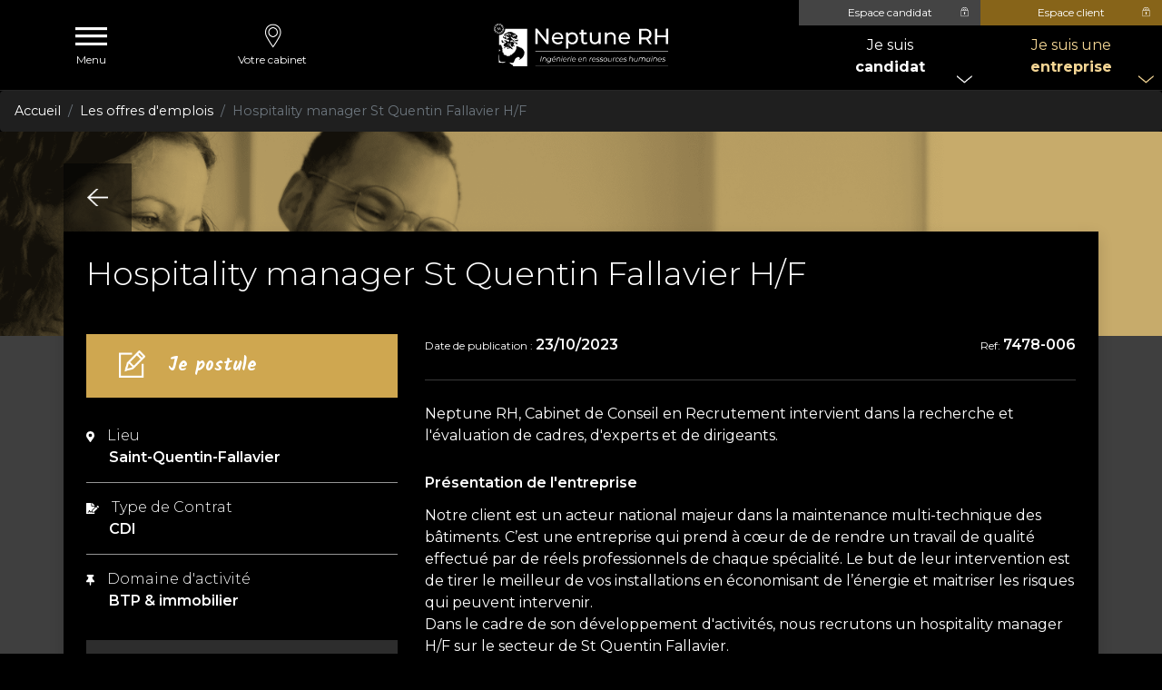

--- FILE ---
content_type: text/html; charset=UTF-8
request_url: https://www.neptunerh.com/fr/offres-emplois/3311-hospitality-manager-st-quentin-fallavier-h-f
body_size: 6861
content:
<!DOCTYPE html>
<html lang="fr">
    <head>
                    <script src="https://tarteaucitron.io/load.js?domain=www.neptunerh.com&uuid=54ba2930f284661c4346f50c813d2b6b062b092b"></script>
                <meta charset="UTF-8">
        <meta name="viewport" content="width=device-width, initial-scale=1.0">
        <meta http-equiv="X-UA-Compatible" content="ie=edge">
        <meta name="google-site-verification" content="ZvAno0Vp2KzlMJzzh0WyHAxpv1FOw_05c4e48S8b_R0" />
            <title>Hospitality manager St Quentin Fallavier H/F</title>
    <meta name="description" content="Le cabinet de recrutement Grenoble recherche un Hospitality manager St Quentin Fallavier H/F en CDI à Saint-Quentin-Fallavier. Postulez facilement à cette offre d’emploi sur Neptune RH.com">
    <script type="application/ld+json">
        {
            "@context": "https://schema.org",
            "@type": "JobPosting",
            "datePosted": "2023-10-23",
            "description": "<h2>Présentation de l&#039;entreprise</h2>
                            <p>&lt;p&gt;&lt;a name=&quot;_dx_frag_StartFragment&quot;&gt;&lt;/a&gt;&lt;span&gt;Notre client est un acteur national majeur dans la maintenance multi-technique des b&amp;acirc;timents. C&amp;rsquo;est une entreprise qui prend &amp;agrave; c&amp;oelig;ur de de rendre un travail de qualit&amp;eacute; effectu&amp;eacute; par de r&amp;eacute;els professionnels de chaque sp&amp;eacute;cialit&amp;eacute;. Le but de leur intervention est de tirer le meilleur de vos installations en &amp;eacute;conomisant de l&amp;rsquo;&amp;eacute;nergie et maitriser les risques qui peuvent intervenir.&lt;/span&gt;&lt;a name=&quot;_dx_frag_EndFragment&quot;&gt;&lt;/a&gt;&lt;span&gt; &lt;/span&gt;&lt;/p&gt;&lt;p&gt;&lt;span&gt;Dans le cadre de son d&amp;eacute;veloppement d&amp;#39;activit&amp;eacute;s, nous recrutons un hospitality manager H/F sur le secteur de St Quentin Fallavier. &lt;/span&gt;&lt;/p&gt;</p>
                            <h2>Description du poste</h2>
                            <p>&lt;p&gt;&lt;a name=&quot;_dx_frag_StartFragment&quot;&gt;&lt;/a&gt;&lt;span&gt;L&amp;rsquo;Hospitality Manager est garant du &amp;laquo; Bien-&amp;ecirc;tre &amp;raquo; des occupants du site de notre client.&lt;/span&gt;&lt;span&gt;&lt;br/&gt;&lt;/span&gt;&lt;span&gt;Management technique&amp;nbsp;:&lt;/span&gt;&lt;span&gt;&lt;br/&gt;&lt;/span&gt;&lt;span&gt;&amp;middot;&amp;nbsp;&amp;nbsp;&amp;nbsp;&amp;nbsp;&amp;nbsp;&amp;nbsp;&amp;nbsp; En coordination avec le responsable de site, support organisationnel pour la planification &amp;amp; la communication li&amp;eacute;es aux interventions en prenant soin d&amp;rsquo;&amp;eacute;liminer toute g&amp;ecirc;ne pour les utilisateurs&lt;/span&gt;&lt;span&gt;&lt;br/&gt;&lt;/span&gt;&lt;span&gt;&amp;middot;&amp;nbsp;&amp;nbsp;&amp;nbsp;&amp;nbsp;&amp;nbsp;&amp;nbsp;&amp;nbsp; R&amp;eacute;alisation de ronde proactive d&amp;rsquo;hospitality au quotidien pour pr&amp;eacute;venir les non-conformit&amp;eacute;s ; Anticipation des besoins des occupants&lt;/span&gt;&lt;span&gt;&lt;br/&gt;&lt;/span&gt;&lt;span&gt;&amp;middot;&amp;nbsp;&amp;nbsp;&amp;nbsp;&amp;nbsp;&amp;nbsp;&amp;nbsp;&amp;nbsp; &amp;Ecirc;tre l&amp;rsquo;interface privil&amp;eacute;gi&amp;eacute;e des occupants pour recenser toutes demandes&amp;nbsp;;&lt;/span&gt;&lt;span&gt;&lt;br/&gt;&lt;/span&gt;&lt;span&gt;&amp;middot;&amp;nbsp;&amp;nbsp;&amp;nbsp;&amp;nbsp;&amp;nbsp;&amp;nbsp;&amp;nbsp; Anticiper les r&amp;eacute;clamations en corrigeant les dysfonctionnements (petites interventions de manutention, etc.) ;&lt;/span&gt;&lt;span&gt;&lt;br/&gt;&lt;/span&gt;&lt;span&gt;&amp;middot;&amp;nbsp;&amp;nbsp;&amp;nbsp;&amp;nbsp;&amp;nbsp;&amp;nbsp;&amp;nbsp; Pilotage des actions du Factotum ayant un lien avec le bien &amp;ecirc;tre des occupants&lt;/span&gt;&lt;span&gt;&lt;br/&gt;&lt;/span&gt;&lt;span&gt;&amp;middot;&amp;nbsp;&amp;nbsp;&amp;nbsp;&amp;nbsp;&amp;nbsp;&amp;nbsp;&amp;nbsp; Accompagner le changement et la gestion des espaces sur site. R&amp;eacute;am&amp;eacute;nagements, d&amp;eacute;m&amp;eacute;nagements et r&amp;eacute;organisations des espace&lt;/span&gt;&lt;span&gt;&lt;br/&gt;&lt;/span&gt;&lt;span&gt;&amp;middot;&amp;nbsp;&amp;nbsp;&amp;nbsp;&amp;nbsp;&amp;nbsp;&amp;nbsp;&amp;nbsp; Gestion des irritants technique des occupants&lt;/span&gt;&lt;span&gt;&lt;br/&gt;&lt;/span&gt;&lt;span&gt;Des missions contribuant au bien-&amp;ecirc;tre des collaborateurs&amp;nbsp;:&lt;/span&gt;&lt;span&gt;&lt;br/&gt;&lt;/span&gt;&lt;span&gt;&amp;middot;&amp;nbsp;&amp;nbsp;&amp;nbsp;&amp;nbsp;&amp;nbsp;&amp;nbsp;&amp;nbsp; &amp;Ecirc;tre garant de l&amp;rsquo;Esprit de Service de nos &amp;eacute;quipes techniques et sous-traitants : savoir &amp;ecirc;tre, respect des r&amp;egrave;gles de vie de votre site et r&amp;eacute;activit&amp;eacute;&lt;/span&gt;&lt;span&gt;&lt;br/&gt;&lt;/span&gt;&lt;span&gt;&amp;middot;&amp;nbsp;&amp;nbsp;&amp;nbsp;&amp;nbsp;&amp;nbsp;&amp;nbsp;&amp;nbsp; Favoriser le lien avec l&amp;rsquo;ensemble des prestataires de services intervenant sur le site client : Propret&amp;eacute; GSF, espaces verts, accueil etc..&lt;/span&gt;&lt;span&gt;&lt;br/&gt;&lt;/span&gt;&lt;span&gt;&amp;middot;&amp;nbsp;&amp;nbsp;&amp;nbsp;&amp;nbsp;&amp;nbsp;&amp;nbsp;&amp;nbsp; &amp;Ecirc;tre garant de la qualit&amp;eacute; de nos prestations de services. R&amp;eacute;alisation d&amp;rsquo;autocontr&amp;ocirc;le de qualit&amp;eacute; de prestation&lt;/span&gt;&lt;span&gt;&lt;br/&gt;&lt;/span&gt;&lt;span&gt;&amp;middot;&amp;nbsp;&amp;nbsp;&amp;nbsp;&amp;nbsp;&amp;nbsp;&amp;nbsp;&amp;nbsp; Animer l&amp;rsquo;environnement de travail&lt;/span&gt;&lt;span&gt;&lt;br/&gt;&lt;/span&gt;&lt;span&gt;&amp;middot;&amp;nbsp;&amp;nbsp;&amp;nbsp;&amp;nbsp;&amp;nbsp;&amp;nbsp;&amp;nbsp; Anticiper les besoins des occupants&lt;/span&gt;&lt;span&gt;&lt;br/&gt;&lt;/span&gt;&lt;span&gt;Perspectives d&amp;rsquo;&amp;eacute;volution de la mission&amp;nbsp;:&lt;/span&gt;&lt;span&gt;&lt;br/&gt;&lt;/span&gt;&lt;span&gt;&amp;middot;&amp;nbsp;&amp;nbsp;&amp;nbsp;&amp;nbsp;&amp;nbsp;&amp;nbsp;&amp;nbsp; Proposition d&amp;rsquo;un accueil VIP en lien avec l&amp;rsquo;activit&amp;eacute; du SHOWROOM&lt;/span&gt;&lt;span&gt;&lt;br/&gt;&lt;/span&gt;&lt;span&gt;&amp;middot;&amp;nbsp;&amp;nbsp;&amp;nbsp;&amp;nbsp;&amp;nbsp;&amp;nbsp;&amp;nbsp; Proposition de parcours d&amp;rsquo;int&amp;eacute;gration des nouveaux embauch&amp;eacute;s (livret d&amp;rsquo;accueil, visite de site)&lt;/span&gt;&lt;span&gt;&lt;br/&gt;&lt;/span&gt;&lt;span&gt;&amp;middot;&amp;nbsp;&amp;nbsp;&amp;nbsp;&amp;nbsp;&amp;nbsp;&amp;nbsp;&amp;nbsp; D&amp;eacute;ploiement d&amp;rsquo;un service de conciergerie&lt;/span&gt;&lt;span&gt;&lt;br/&gt;&lt;/span&gt;&lt;span&gt;&amp;middot;&amp;nbsp;&amp;nbsp;&amp;nbsp;&amp;nbsp;&amp;nbsp;&amp;nbsp;&amp;nbsp; Gestion de flottes de v&amp;eacute;hicules&lt;/span&gt;&lt;span&gt;&lt;br/&gt;&lt;/span&gt;&lt;span&gt;&amp;middot;&amp;nbsp;&amp;nbsp;&amp;nbsp;&amp;nbsp;&amp;nbsp;&amp;nbsp;&amp;nbsp; D&amp;eacute;ploiement d&amp;rsquo;une d&amp;eacute;marche d&amp;rsquo;exp&amp;eacute;rience occupants&lt;/span&gt;&lt;a name=&quot;_dx_frag_EndFragment&quot;&gt;&lt;/a&gt;&lt;/p&gt;</p>
                            <h2>Profil recherché</h2>
                            <p>&lt;p&gt;&lt;a name=&quot;_dx_frag_StartFragment&quot;&gt;&lt;/a&gt;&lt;span&gt;Un niveau BAC &amp;agrave; BTS, dans le domaine de la maintenance/du CVC, de l&amp;rsquo;immobilier, de l&amp;rsquo;H&amp;ocirc;tellerie et/ou du facility management&lt;/span&gt;&lt;/p&gt;&lt;p&gt;&lt;span&gt;&amp;middot;&amp;nbsp;&amp;nbsp;&amp;nbsp;&amp;nbsp;&amp;nbsp;&amp;nbsp;&amp;nbsp; Une exp&amp;eacute;rience de 2-3 ans sur un poste similaire &amp;amp; pr&amp;eacute;c&amp;eacute;dente exp&amp;eacute;rience dans la fili&amp;egrave;re h&amp;ocirc;teli&amp;egrave;re ou tourisme ou &amp;eacute;quivalent&lt;/span&gt;&lt;/p&gt;&lt;p&gt;&lt;span&gt;&amp;middot;&amp;nbsp;&amp;nbsp;&amp;nbsp;&amp;nbsp;&amp;nbsp;&amp;nbsp;&amp;nbsp; Des connaissances techniques dans la gestion de la maintenance de b&amp;acirc;timent&lt;/span&gt;&lt;/p&gt;&lt;p&gt;&lt;span&gt;&amp;middot;&amp;nbsp;&amp;nbsp;&amp;nbsp;&amp;nbsp;&amp;nbsp;&amp;nbsp;&amp;nbsp; Des notions de base en r&amp;eacute;alisation de petits travaux tout corps d&amp;rsquo;&amp;eacute;tat&lt;/span&gt;&lt;/p&gt;&lt;p&gt;&lt;span&gt;&amp;middot;&amp;nbsp;&amp;nbsp;&amp;nbsp;&amp;nbsp;&amp;nbsp;&amp;nbsp;&amp;nbsp; Un excellent esprit de service&lt;/span&gt;&lt;/p&gt;&lt;p&gt;&lt;span&gt;&amp;middot;&amp;nbsp;&amp;nbsp;&amp;nbsp;&amp;nbsp;&amp;nbsp;&amp;nbsp;&amp;nbsp; Des habilitations&amp;nbsp;&amp;eacute;lectriques&amp;nbsp;: B2V BR BC H0, CACES, travail en hauteur seraient un v&amp;eacute;ritable plus&lt;/span&gt;&lt;/p&gt;&lt;p&gt;&lt;span&gt;&amp;middot;&amp;nbsp;&amp;nbsp;&amp;nbsp;&amp;nbsp;&amp;nbsp;&amp;nbsp;&amp;nbsp; Un.e acteur.trice dans la pr&amp;eacute;vention des risques pour vous et les autres ;&lt;/span&gt;&lt;/p&gt;&lt;p&gt;&lt;span&gt;&amp;middot;&amp;nbsp;&amp;nbsp;&amp;nbsp;&amp;nbsp;&amp;nbsp;&amp;nbsp;&amp;nbsp; Une Maitrise des outils informatiques (Word, Excel, Power Point &amp;hellip;)&lt;/span&gt;&lt;/p&gt;&lt;p&gt;&lt;span&gt;&amp;middot;&amp;nbsp;&amp;nbsp;&amp;nbsp;&amp;nbsp;&amp;nbsp;&amp;nbsp;&amp;nbsp; Une personnalit&amp;eacute; qui fera la diff&amp;eacute;rence : joie de vivre, dynamisme, fiabilit&amp;eacute;, rigueur, &lt;/span&gt;&lt;a name=&quot;_dx_frag_EndFragment&quot;&gt;&lt;/a&gt;&lt;/p&gt;</p>,
                            ",

            "hiringOrganization": {
                "@type": "Organization",
                "name": "Neptune RH",
                "sameAs": "https://www.neptunerh.com/",
                "logo": "https://www.neptunerh.com/build/images/logo.44b5f1bd.png"
            },

            "jobLocation": {
                "@type": "Place",
                "address": {
                    "@type": "PostalAddress",
                    "addressLocality": "Saint-Quentin-Fallavier",
                    "postalCode": "38070"
                }
            },

             "baseSalary": {
              "@type": "MonetaryAmount",
              "currency": "EUR",
              "value": {
                "@type": "QuantitativeValue",
                "minValue": "",
                "maxValue": "",
                "unitText": ""
              }
            },

            "title": "Hospitality manager St Quentin Fallavier H/F",
            "employmentType": "CDI",
            "identifier": {
                "@type": "PropertyValue",
                "name": "AdmenReference",
                "value": "7478-006"
            },
            "experienceRequirements": " Unknown type ()"
        }



    </script>
            <meta property="og:site_name" content="Neptune RH">
    <meta property="og:type" content="website">
    <meta property="og:locale" content="fr_FR" />
    <meta property="og:image:alt" content="Neptune RH">
    <meta property="og:title" content="Emploi Hospitality manager St Quentin Fallavier H/F" />
    <meta property="og:image" content="https://www.neptunerh.com/build/images/logo.44b5f1bd.png" />
    <meta property="og:description" content="Le cabinet de recrutement Grenoble recherche un Hospitality manager St Quentin Fallavier H/F en CDI à Saint-Quentin-Fallavier. Postulez facilement à cette offre d’emploi sur Neptune RH.com">
    <meta property="og:url" content="https://www.neptunerh.com/fr/offres-emplois/3311-hospitality-manager-st-quentin-fallavier-h-f" />
    <meta name="twitter:site" content="@Neptune RH">
    <meta name="twitter:card" content="summary_large_image">
    <meta name="twitter:title" content="Emploi Hospitality manager St Quentin Fallavier H/F">
    <meta name="twitter:image" content="https://www.neptunerh.com/build/images/logo.44b5f1bd.png" />
    <meta name="twitter:image:alt" content="Neptune RH">
    <meta name="twitter:description" content="Le cabinet de recrutement Grenoble recherche un Hospitality manager St Quentin Fallavier H/F en CDI à Saint-Quentin-Fallavier. Postulez facilement à cette offre d’emploi sur Neptune RH.com">
    <meta name="twitter:url" content="https://www.neptunerh.com/fr/offres-emplois/3311-hospitality-manager-st-quentin-fallavier-h-f">
            <meta name="robots" content="index,follow" />
    <link rel="canonical" href="https://www.neptunerh.com/fr/offres-emplois/3311-hospitality-manager-st-quentin-fallavier-h-f"/>
        <link rel="icon" type="image/png" href="/build/images/favicon.cafb0a5e.ico" />
            <link rel="stylesheet" href="/build/app.1af45f1a.css">
    </head>
    <body>

                    <header>
    <div class="d-flex">
        <div id="menu_burger">
            <div class="menu_burger_icon"></div>
            <span>Menu</span>
        </div>
        <nav id="menu_burger_dropdown">
            <div class="row">
                <div class="col-lg-3 col-12">
                    <div class="mbd_item mbd_dred">
                        <p class="mbd_btn_dropdown pm_interimaire">
                            Je suis candidat <span class="indicator"><i class="fas fa-arrow-right"></i></span>
                        </p>
                        <ul>
                            <hr>
                            <li>
                                <a href="/fr/offres-emplois">
                                    Offres d&#039;emploi
                                </a>
                            </li>
                            <hr>
                                                        <li>
                                <a href="/fr/cabinets">
                                    Trouvez votre cabinet
                                </a>
                            </li>
                                                                                    <li>
                                <a href="/fr/votre-carriere">
                                    Votre carrière
                                </a>
                            </li>
                                                                                    <li>
                                <a href="/fr/notre-metier">
                                    Notre métier
                                </a>
                            </li>
                                                                                    <li>
                                <a href="/fr/actualites-conseils">
                                    Conseils
                                </a>
                            </li>
                                                                                                                <li>
                                <a href="/fr/espace-candidat" class="btn_espace_interimaire" rel=”nofollow”>
                                    Espace candidat
                                </a>
                            </li>
                                                    </ul>
                    </div>
                </div>
                <div class="col-lg-3 col-12">
                    <div class="mbd_item mbd_dblue">
                        <p class="mbd_btn_dropdown pm_entreprise">Je suis une entreprise <span class="indicator"><i class="fas fa-arrow-right"></i></span></p>
                        <ul>
                                                        <hr>
                            <li>
                                <a href="/fr/espace-entreprise/depot-mission">
                                    Vous souhaitez recruter
                                </a>
                            </li>
                            <hr>
                                                                                    <li>
                                <a href="/fr/cabinets" rel=”nofollow”>
                                    Trouvez votre cabinet
                                </a>
                            </li>
                                                                                        <li>
                                    <a href="/fr/recrutement-de-talents" rel=”nofollow”>
                                        Recrutement de talents
                                    </a>
                                </li>
                                                                                    <li>
                                <a href="/fr/gestion-de-carriere" rel=”nofollow”>
                                    Gestion de carrière
                                </a>
                            </li>
                                                                                        <li>
                                    <a href="/fr/actualites-conseils">
                                        Conseils
                                    </a>
                                </li>
                                                                                                                <li>
                                <a href="/fr/espace-entreprise" class="btn_espace_entreprise" rel=”nofollow”>
                                    Espace client
                                </a>
                            </li>
                                                    </ul>
                    </div>
                </div>
                <div class="col-lg-3 col-12">
                    <div class="mbd_item">
                                                <a href="/fr/cabinets" class="mbd_small_item pm_agence display_none">
                            Votre cabinet
                        </a>
                                                <div class="mbd_small_item mbd_grey_2">
                            <p class="mbd_btn_dropdown pm_alco">Neptune RH <span class="indicator"><i class="fas fa-arrow-right"></i></span></p>
                            <ul class="">
                                <hr>
                                                                    <li>
                                        <a href="/fr/qui-sommes-nous">
                                            À propos de la marque
                                        </a>
                                    </li>
                                                            </ul>
                        </div>
                    </div>
                </div>
                <div class="col-lg-3 col-12">
                    <div class="mbd_item">
                                                    <a href="/fr/groupe-mare-nostrum" class="mbd_small_item pm_mare">
                                Le groupe Mare Nostrum <span class="indicator"><i class="fas fa-arrow-right"></i></span>
                            </a>
                                                                            <a href="/fr/contactez-nous" class="mbd_small_item pm_contact">
                                Contact <span class="indicator"><i class="fas fa-arrow-right"></i></span>
                            </a>
                                            </div>
                </div>
                <div class="col-12 d-block d-lg-none">
                    <div class="row">
                        <a href="/language/french" rel="nofollow" class="col-6 text-center lang_mobile">
                            Français
                        </a>
                        <a href="/language/english" rel="nofollow" class="col-6 text-center lang_mobile lang_mobile_2">
                            English
                        </a>
                    </div>
                </div>
            </div>
        </nav>
                <a href="/fr/cabinets" rel="nofollow" class="agence_desktop">
            <div id="menu_agence">
                <div class="menu_agence_icon"></div>
                <span>Votre cabinet</span>
            </div>
        </a>
            </div>
    <a href="/" rel="nofollow">
        <img src="/build/images/NEPTUNE_RH_OR_LOGOTYPE_BLACK.e43a2978.svg" id="logo_header" class="logo_header" alt="Neptune RH">
    </a>
    <div>
        <div class="d-flex justify-content-center align-items-center">
                        <div id="menu_interimaire">
                <a href="/fr/espace-candidat" class="mi_top" rel=”nofollow”>
                        Espace candidat
                </a>
                <div class="mi_bottom">
                    <span>Je suis <strong>candidat</strong></span>
                    <ul class="mi_dropdown">
                        <li>
                            <a href="/fr/offres-emplois" rel=”nofollow”>
                                Offres d&#039;emploi
                            </a>
                        </li>
                        <li>
                            <a href="/fr/espace-candidat" rel=”nofollow”>
                                Mon espace personnalisé
                            </a>
                        </li>
                                                <li>
                            <a href="/fr/cabinets" rel=”nofollow”>
                                Trouvez votre cabinet
                            </a>
                        </li>
                                                                        <li>
                            <a href="/fr/votre-carriere" rel=”nofollow”>
                                Votre carrière
                            </a>
                        </li>
                                                                        <li>
                            <a href="/fr/notre-metier" rel=”nofollow”>
                                Notre métier
                            </a>
                        </li>
                                                                        <li>
                            <a href="/fr/actualites-conseils" rel=”nofollow”>
                                Conseils
                            </a>
                        </li>
                                                                    </ul>
                </div>
            </div>
                                    <div id="menu_entreprise">
                <a href="/fr/espace-entreprise" class="me_top" rel=”nofollow”>
                                            Espace client
                                    </a>
                <div class="me_bottom">
                    <span>Je suis une <strong>entreprise</strong></span>
                    <ul class="me_dropdown">
                        <li>
                            <a href="/fr/espace-entreprise/depot-mission" rel=”nofollow”>
                                Vous souhaitez recruter
                            </a>
                        </li>
                        <li>
                            <a href="/fr/espace-entreprise" rel=”nofollow”>
                                Mon espace professionel
                            </a>
                        </li>
                                                <li>
                            <a href="/fr/cabinets" rel=”nofollow”>
                                Trouvez votre cabinet
                            </a>
                        </li>
                                                                            <li>
                                <a href="/fr/recrutement-de-talents" rel=”nofollow”>
                                    Recrutement de talents
                                </a>
                            </li>
                                                                        <li>
                            <a href="/fr/gestion-de-carriere" rel=”nofollow”>
                                Gestion de carrière
                            </a>
                        </li>
                                                                            <li>
                                <a href="/fr/actualites-conseils">
                                    Conseils
                                </a>
                            </li>
                                                                    </ul>
                </div>
            </div>
                    </div>
                    <a href="/fr/cabinets" rel="nofollow" class="agence_mobile">
                <div id="menu_agence">
                    <div class="menu_agence_icon"></div>
                    <span>Votre cabinet</span>
                </div>
            </a>
            </div>
</header>
            <div class="spacer"></div>

    <nav aria-label="breadcrumb">
        <ol class="breadcrumb">
            <li class="breadcrumb-item">
                <a href="/">Accueil</a>
            </li>
            <li class="breadcrumb-item">
                <a href="/fr/offres-emplois">Les offres d&#039;emplois</a>
            </li>
            <li class="breadcrumb-item active" aria-current="page">
                                    Hospitality manager St Quentin Fallavier H/F
                            </li>
        </ol>
    </nav>

    <section id="slider_tt" class="section_hero_single_annonces bg_background_1"></section>

    <div class="bg_grey">
        <section class="container section_single_annonces">
            <form method="POST" action="/fr/offres-emplois" id="back_button_form">
                                <a class="back_button" onclick="document.getElementById('back_button_form').submit()"></a>
            </form>

            <h1 class="title_annonce">
                                    Hospitality manager St Quentin Fallavier H/F
                            </h1>
            <div class="row">
                <div class="col-lg-4">
                                            <a href="/fr/connexion/espace-candidat" id="btn_postuler seo_postuler_top" class="btn_postuler">
                            Je postule
                        </a>
                                        <ul class="list_annonces">
                        <li><i class="fas fa-map-marker-alt"></i> Lieu <br>
                            <strong>Saint-Quentin-Fallavier</strong></li>
                        <li><i class="fas fa-file-signature"></i> Type de Contrat <br>
                            <strong>CDI</strong>
                        </li>
                        <li><i class="fas fa-thumbtack"></i> Domaine d&#039;activité <br>
                            <strong>BTP &amp; immobilier</strong></li>
                    </ul>
                    <div class="agence_annonce">
                        <h3 class="title_agence_annonce">Annonce publiée par
                            <strong>le cabinet Grenoble</strong>
                        </h3>
                                                <a id="seo_contact" href="/fr/contactez-nous?agence=NRHGR1" class="btn_red">
                            <i class="far fa-envelope"></i> Contactez-nous
                        </a>
                                                <ul class="list_agence_annonce">
                            <li><i class="fas fa-phone"></i><strong>Téléphone</strong>
                                                                                                            <span>04 76 22 00 50</span>
                                                                                                </li>
                            <li><i class="fas fa-map-marker-alt"></i><strong>Adresse</strong>
                                                                    <span>13 Rue Roland Garros</span>
                                    <span></span>
                                    <span>
                                        38320
                                        Eybens
                                    </span>
                                                            </li>
                                                            <li><i class="far fa-clock"></i> <strong>Horaires d&#039;ouverture</strong>
                                    <ul>
                                                                                                                                                                            <li>Lundi :
                                                    08:00 - 18:00
                                                </li>
                                                                                                                                                                                                                            <li>Mardi :
                                                    08:00 - 18:00
                                                </li>
                                                                                                                                                                                                                            <li>Mercredi :
                                                    08:00 - 18:00
                                                </li>
                                                                                                                                                                                                                            <li>Jeudi :
                                                    08:00 - 18:00
                                                </li>
                                                                                                                                                                                                                            <li>Vendredi :
                                                    08:00 - 18:00
                                                </li>
                                                                                                                                                                                                                    <li>Week-end : Fermé</li>
                                                                            </ul>
                                </li>
                                                    </ul>
                                                    <a href="https://www.neptunerh.com/fr/cabinets/grenoble-btp-immo" class="btn_grey">
                                En savoir plus sur ce cabinet
                            </a>
                        

                    </div>
                </div>
                <div class="col-lg-8">
                    <div class="d-flex justify-content-between">
                        <p class="date_annonce">Date de publication :
                            <time>
                                                                    23/10/2023
                                                            </time>
                        </p>
                        <p class="ref_annonce">
                            Ref:
                            <span id="job_refence" data-uuid="2d7ddfe2-924c-42ad-b7e7-d7c729b6c20a">
                                7478-006
                            </span>
                        </p>
                    </div>
                    <hr>
                    <div class="content_wysiwyg_annonce">
                        <p>Neptune RH, Cabinet de Conseil en Recrutement intervient dans la recherche et l'évaluation de cadres, d'experts et de dirigeants.</p>
                                                    <h2>Présentation de l&#039;entreprise</h2>
                            <div><p><a name="_dx_frag_StartFragment"></a><span>Notre client est un acteur national majeur dans la maintenance multi-technique des b&acirc;timents. C&rsquo;est une entreprise qui prend &agrave; c&oelig;ur de de rendre un travail de qualit&eacute; effectu&eacute; par de r&eacute;els professionnels de chaque sp&eacute;cialit&eacute;. Le but de leur intervention est de tirer le meilleur de vos installations en &eacute;conomisant de l&rsquo;&eacute;nergie et maitriser les risques qui peuvent intervenir.</span><a name="_dx_frag_EndFragment"></a><span> </span></p><p><span>Dans le cadre de son d&eacute;veloppement d&#39;activit&eacute;s, nous recrutons un hospitality manager H/F sur le secteur de St Quentin Fallavier. </span></p></div>
                                                                                                    <h2>Description du poste</h2>
                            <div><p><a name="_dx_frag_StartFragment"></a><span>L&rsquo;Hospitality Manager est garant du &laquo; Bien-&ecirc;tre &raquo; des occupants du site de notre client.</span><span><br/></span><span>Management technique&nbsp;:</span><span><br/></span><span>&middot;&nbsp;&nbsp;&nbsp;&nbsp;&nbsp;&nbsp;&nbsp; En coordination avec le responsable de site, support organisationnel pour la planification &amp; la communication li&eacute;es aux interventions en prenant soin d&rsquo;&eacute;liminer toute g&ecirc;ne pour les utilisateurs</span><span><br/></span><span>&middot;&nbsp;&nbsp;&nbsp;&nbsp;&nbsp;&nbsp;&nbsp; R&eacute;alisation de ronde proactive d&rsquo;hospitality au quotidien pour pr&eacute;venir les non-conformit&eacute;s ; Anticipation des besoins des occupants</span><span><br/></span><span>&middot;&nbsp;&nbsp;&nbsp;&nbsp;&nbsp;&nbsp;&nbsp; &Ecirc;tre l&rsquo;interface privil&eacute;gi&eacute;e des occupants pour recenser toutes demandes&nbsp;;</span><span><br/></span><span>&middot;&nbsp;&nbsp;&nbsp;&nbsp;&nbsp;&nbsp;&nbsp; Anticiper les r&eacute;clamations en corrigeant les dysfonctionnements (petites interventions de manutention, etc.) ;</span><span><br/></span><span>&middot;&nbsp;&nbsp;&nbsp;&nbsp;&nbsp;&nbsp;&nbsp; Pilotage des actions du Factotum ayant un lien avec le bien &ecirc;tre des occupants</span><span><br/></span><span>&middot;&nbsp;&nbsp;&nbsp;&nbsp;&nbsp;&nbsp;&nbsp; Accompagner le changement et la gestion des espaces sur site. R&eacute;am&eacute;nagements, d&eacute;m&eacute;nagements et r&eacute;organisations des espace</span><span><br/></span><span>&middot;&nbsp;&nbsp;&nbsp;&nbsp;&nbsp;&nbsp;&nbsp; Gestion des irritants technique des occupants</span><span><br/></span><span>Des missions contribuant au bien-&ecirc;tre des collaborateurs&nbsp;:</span><span><br/></span><span>&middot;&nbsp;&nbsp;&nbsp;&nbsp;&nbsp;&nbsp;&nbsp; &Ecirc;tre garant de l&rsquo;Esprit de Service de nos &eacute;quipes techniques et sous-traitants : savoir &ecirc;tre, respect des r&egrave;gles de vie de votre site et r&eacute;activit&eacute;</span><span><br/></span><span>&middot;&nbsp;&nbsp;&nbsp;&nbsp;&nbsp;&nbsp;&nbsp; Favoriser le lien avec l&rsquo;ensemble des prestataires de services intervenant sur le site client : Propret&eacute; GSF, espaces verts, accueil etc..</span><span><br/></span><span>&middot;&nbsp;&nbsp;&nbsp;&nbsp;&nbsp;&nbsp;&nbsp; &Ecirc;tre garant de la qualit&eacute; de nos prestations de services. R&eacute;alisation d&rsquo;autocontr&ocirc;le de qualit&eacute; de prestation</span><span><br/></span><span>&middot;&nbsp;&nbsp;&nbsp;&nbsp;&nbsp;&nbsp;&nbsp; Animer l&rsquo;environnement de travail</span><span><br/></span><span>&middot;&nbsp;&nbsp;&nbsp;&nbsp;&nbsp;&nbsp;&nbsp; Anticiper les besoins des occupants</span><span><br/></span><span>Perspectives d&rsquo;&eacute;volution de la mission&nbsp;:</span><span><br/></span><span>&middot;&nbsp;&nbsp;&nbsp;&nbsp;&nbsp;&nbsp;&nbsp; Proposition d&rsquo;un accueil VIP en lien avec l&rsquo;activit&eacute; du SHOWROOM</span><span><br/></span><span>&middot;&nbsp;&nbsp;&nbsp;&nbsp;&nbsp;&nbsp;&nbsp; Proposition de parcours d&rsquo;int&eacute;gration des nouveaux embauch&eacute;s (livret d&rsquo;accueil, visite de site)</span><span><br/></span><span>&middot;&nbsp;&nbsp;&nbsp;&nbsp;&nbsp;&nbsp;&nbsp; D&eacute;ploiement d&rsquo;un service de conciergerie</span><span><br/></span><span>&middot;&nbsp;&nbsp;&nbsp;&nbsp;&nbsp;&nbsp;&nbsp; Gestion de flottes de v&eacute;hicules</span><span><br/></span><span>&middot;&nbsp;&nbsp;&nbsp;&nbsp;&nbsp;&nbsp;&nbsp; D&eacute;ploiement d&rsquo;une d&eacute;marche d&rsquo;exp&eacute;rience occupants</span><a name="_dx_frag_EndFragment"></a></p></div>
                                                                            <h2>Profil recherché</h2>
                            <div><p><a name="_dx_frag_StartFragment"></a><span>Un niveau BAC &agrave; BTS, dans le domaine de la maintenance/du CVC, de l&rsquo;immobilier, de l&rsquo;H&ocirc;tellerie et/ou du facility management</span></p><p><span>&middot;&nbsp;&nbsp;&nbsp;&nbsp;&nbsp;&nbsp;&nbsp; Une exp&eacute;rience de 2-3 ans sur un poste similaire &amp; pr&eacute;c&eacute;dente exp&eacute;rience dans la fili&egrave;re h&ocirc;teli&egrave;re ou tourisme ou &eacute;quivalent</span></p><p><span>&middot;&nbsp;&nbsp;&nbsp;&nbsp;&nbsp;&nbsp;&nbsp; Des connaissances techniques dans la gestion de la maintenance de b&acirc;timent</span></p><p><span>&middot;&nbsp;&nbsp;&nbsp;&nbsp;&nbsp;&nbsp;&nbsp; Des notions de base en r&eacute;alisation de petits travaux tout corps d&rsquo;&eacute;tat</span></p><p><span>&middot;&nbsp;&nbsp;&nbsp;&nbsp;&nbsp;&nbsp;&nbsp; Un excellent esprit de service</span></p><p><span>&middot;&nbsp;&nbsp;&nbsp;&nbsp;&nbsp;&nbsp;&nbsp; Des habilitations&nbsp;&eacute;lectriques&nbsp;: B2V BR BC H0, CACES, travail en hauteur seraient un v&eacute;ritable plus</span></p><p><span>&middot;&nbsp;&nbsp;&nbsp;&nbsp;&nbsp;&nbsp;&nbsp; Un.e acteur.trice dans la pr&eacute;vention des risques pour vous et les autres ;</span></p><p><span>&middot;&nbsp;&nbsp;&nbsp;&nbsp;&nbsp;&nbsp;&nbsp; Une Maitrise des outils informatiques (Word, Excel, Power Point &hellip;)</span></p><p><span>&middot;&nbsp;&nbsp;&nbsp;&nbsp;&nbsp;&nbsp;&nbsp; Une personnalit&eacute; qui fera la diff&eacute;rence : joie de vivre, dynamisme, fiabilit&eacute;, rigueur, </span><a name="_dx_frag_EndFragment"></a></p></div>
                                            </div>
                    <div class="d-block d-md-flex justify-content-between">
                        <div id="social_share_id" class="d-md-inline-block" data-type="ad"></div>
                        <div class="d-block d-md-inline-block social_share">
                                                            <a href="/fr/connexion/espace-candidat" id="btn_postuler seo_postuler_bottom" class="btn_postuler">
                                    Je postule
                                </a>
                                                    </div>
                    </div>
                </div>
            </div>
        </section>
    </div>

    <div id="jobs_suggest"></div>

    <section class="section_cts bg_background_2 dn_mobile">
        <h2 class="title_cts">Découvrez le groupe Mare Nostrum <br><strong>expert en Ressources Humaines</strong></strong></h2>
                    <a href="/fr/groupe-mare-nostrum" class="btn_blue">En savoir plus</a>
            </section>

        <footer>
    <div class="container">
        <div class="row d-flex align-items-center">
            <div class="col-md-6">
                <div class="footer_left">
                    <img src="/build/images/NEPTUNE_RH_OR_LOGOTYPE_quadri.ae17442d.svg" id="logo_footer" class="logo_footer" alt="Neptune RH">
                    <a class="text-center" href="https://fr.jooble.org" target="_blank" rel="external">
                        <img src="/build/images/jooble-text-logotype_3.6ac6496d.png" id="logo_partenaire_footer" class="logo_partenaire_footer" alt="Jooble">
                    </a>
                    <hr>
                    <div class="icon_container">
                        Suivez-nous
                        <a href="https://www.linkedin.com/company/neptune-rh/" class="icon_linkedin" target="_blank"><i class="fab fa-linkedin-in"></i></a>
                        <a href="https://www.facebook.com/pg/Neptune-RH-274830056443325/" class="icon_facebook" target="_blank"><i class="fab fa-facebook-f"></i></a>
                    </div>
                    <hr>
                    <nav class="menu_footer">
                        <ul>
                                                        <li><a href="/fr/mentions-legales">Mentions légales</a></li>
                                                                                    <li><a href="/fr/politique-de-confidentialite">Politique de confidentialité</a></li>
                                                                                        <li><a href="/fr/politique-de-gestion-des-cookies">Politique de gestion des cookies</a></li>
                                                        <li><span class="btn-cookies" onclick="tarteaucitron.userInterface.openPanel();">Cookies</span></li>
                        </ul>
                    </nav>
                </div>
            </div>
            <div class="col-md-6">
                <div class="footer_right">
                                                                        <a href="/fr/connexion/espace-candidat" id="btn_footer_cv" class="btn_footer btn_footer_cv">Déposez un cv</a>
                                                                <a href="https://www.linkeys.com" class="btn_footer btn_footer_linkeys" target="_blank" rel="nofollow">Cooptez avec LINKEYS</a>
                    <p class="p_footer">Neptune RH cabinet de recrutement spécialisé en ressources humaines</p>
                </div>
            </div>
        </div>
    </div>
</footer>
    <!-- Modal CV -->
<div class="modal fade" id="modal_cv">
    <div class="modal-dialog">
        <div class="modal-content">
            <div class="modal-header">
                <h5 class="modal-title">Dépôt de CV</h5>
                <button type="button" class="close" data-dismiss="modal" aria-label="Close">
                    <span aria-hidden="true">&times;</span>
                </button>
            </div>
            <div class="modal-body">
                <div class="container_fluid">
                    <div class="modal-plus">
                        <div class="row">
                            <div class="col-lg-12">
                                <div id="cvFormModal">
                                </div>
                            </div>
                        </div>
                    </div>
                </div>
            </div>
        </div>
    </div>
</div>
<!-- Modal CV -->    <!-- Modal Candidacy-->
<div class="modal fade" id="modal_candidacy">
    <div class="modal-dialog">
        <div class="modal-content">
            <div class="modal-header">
                <h5 class="modal-title">Je postule</h5>
                <button type="button" class="close" data-dismiss="modal" aria-label="Close">
                    <span aria-hidden="true">&times;</span>
                </button>
            </div>
            <div class="modal-body">
                <div class="container_fluid">
                    <div class="modal-plus">
                        <div class="row">
                            <div class="col-lg-12">
                                <div id="candidacyFormModal">
                                </div>
                            </div>
                        </div>
                    </div>
                </div>
            </div>
        </div>
    </div>
</div>
<!-- Modal Candidacy -->    </body>

        <script src="/build/runtime.d94b3b43.js"></script><script src="/build/0.1c20e9c3.js"></script><script src="/build/2.fabdec02.js"></script><script src="/build/app.bbc117d9.js"></script>
    <script src="/build/1.5defda10.js"></script><script src="/build/app_jobofferpage.63e72941.js"></script>


</html>


--- FILE ---
content_type: text/html; charset=UTF-8
request_url: https://www.neptunerh.com/kernel_url_for-react
body_size: -310
content:
"https:\/\/epm.mare-nostrum.eu"

--- FILE ---
content_type: text/html; charset=UTF-8
request_url: https://www.neptunerh.com/minio_cms_url_for-react
body_size: -546
content:
"https:\/\/cdn.data.neptunerh.com"

--- FILE ---
content_type: text/html; charset=UTF-8
request_url: https://www.neptunerh.com/minio_articles_url_for-react
body_size: -540
content:
"https:\/\/articles.epm.mare-nostrum.eu"

--- FILE ---
content_type: text/html; charset=UTF-8
request_url: https://www.neptunerh.com/kernel_token
body_size: 84
content:
{"token":"eyJ0eXAiOiJKV1QiLCJhbGciOiJSUzI1NiJ9.eyJpYXQiOjE3NjY3MDQ0NTAsImV4cCI6MTc2NjcwNDQ4MCwicm9sZXMiOlsiUk9MRV9VU0VSIl0sInVzZXJuYW1lIjoibmVwdHVuZXJoIn0.[base64]"}

--- FILE ---
content_type: text/html; charset=UTF-8
request_url: https://www.neptunerh.com/kernel_token
body_size: 127
content:
{"token":"eyJ0eXAiOiJKV1QiLCJhbGciOiJSUzI1NiJ9.eyJpYXQiOjE3NjY3MDQ0NTEsImV4cCI6MTc2NjcwNDQ4MSwicm9sZXMiOlsiUk9MRV9VU0VSIl0sInVzZXJuYW1lIjoibmVwdHVuZXJoIn0.[base64]"}

--- FILE ---
content_type: text/css
request_url: https://www.neptunerh.com/build/app.1af45f1a.css
body_size: 52967
content:
@import url(https://fonts.googleapis.com/css?family=Montserrat:300,300i,400,400i,500,500i,600,600i,700,700i&display=swap);@import url(https://fonts.googleapis.com/css?family=Kalam:300,400,700&display=swap);.owl-carousel,.owl-carousel .owl-item{-webkit-tap-highlight-color:transparent;position:relative}.owl-carousel{display:none;width:100%;z-index:1}.owl-carousel .owl-stage{position:relative;-ms-touch-action:pan-Y;-moz-backface-visibility:hidden}.owl-carousel .owl-stage:after{content:".";display:block;clear:both;visibility:hidden;line-height:0;height:0}.owl-carousel .owl-stage-outer{position:relative;overflow:hidden;-webkit-transform:translateZ(0)}.owl-carousel .owl-item,.owl-carousel .owl-wrapper{-webkit-backface-visibility:hidden;-moz-backface-visibility:hidden;-ms-backface-visibility:hidden;-webkit-transform:translateZ(0);-moz-transform:translateZ(0);-ms-transform:translateZ(0)}.owl-carousel .owl-item{min-height:1px;float:left;-webkit-backface-visibility:hidden;-webkit-touch-callout:none}.owl-carousel .owl-item img{display:block;width:100%}.owl-carousel .owl-dots.disabled,.owl-carousel .owl-nav.disabled{display:none}.no-js .owl-carousel,.owl-carousel.owl-loaded{display:block}.owl-carousel .owl-dot,.owl-carousel .owl-nav .owl-next,.owl-carousel .owl-nav .owl-prev{cursor:pointer;cursor:hand;-webkit-user-select:none;-moz-user-select:none;-ms-user-select:none;user-select:none}.owl-carousel.owl-loading{opacity:0;display:block}.owl-carousel.owl-hidden{opacity:0}.owl-carousel.owl-refresh .owl-item{visibility:hidden}.owl-carousel.owl-drag .owl-item{-webkit-user-select:none;-moz-user-select:none;-ms-user-select:none;user-select:none}.owl-carousel.owl-grab{cursor:move;cursor:-webkit-grab;cursor:grab}.owl-carousel.owl-rtl{direction:rtl}.owl-carousel.owl-rtl .owl-item{float:right}.owl-carousel .animated{-webkit-animation-duration:1s;animation-duration:1s;-webkit-animation-fill-mode:both;animation-fill-mode:both}.owl-carousel .owl-animated-in{z-index:0}.owl-carousel .owl-animated-out{z-index:1}.owl-carousel .fadeOut{-webkit-animation-name:fadeOut;animation-name:fadeOut}@-webkit-keyframes fadeOut{0%{opacity:1}to{opacity:0}}@keyframes fadeOut{0%{opacity:1}to{opacity:0}}.owl-height{transition:height .5s ease-in-out}.owl-carousel .owl-item .owl-lazy{opacity:0;transition:opacity .4s ease}.owl-carousel .owl-item img.owl-lazy{transform-style:preserve-3d}.owl-carousel .owl-video-wrapper{position:relative;height:100%;background:#000}.owl-carousel .owl-video-play-icon{position:absolute;height:80px;width:80px;left:50%;top:50%;margin-left:-40px;margin-top:-40px;background:url(/build/images/owl.video.play.a6f6dec0.png) no-repeat;cursor:pointer;z-index:1;-webkit-backface-visibility:hidden;transition:transform .1s ease}.owl-carousel .owl-video-play-icon:hover{transform:scale(1.3)}.owl-carousel .owl-video-playing .owl-video-play-icon,.owl-carousel .owl-video-playing .owl-video-tn{display:none}.owl-carousel .owl-video-tn{opacity:0;height:100%;background-position:50%;background-repeat:no-repeat;background-size:contain;transition:opacity .4s ease}.owl-carousel .owl-video-frame{position:relative;z-index:1;height:100%;width:100%}.owl-theme .owl-dots,.owl-theme .owl-nav{text-align:center;-webkit-tap-highlight-color:transparent}.owl-theme .owl-nav{margin-top:10px}.owl-theme .owl-nav [class*=owl-]{color:#fff;font-size:14px;margin:5px;padding:4px 7px;background:#d6d6d6;display:inline-block;cursor:pointer;border-radius:3px}.owl-theme .owl-nav [class*=owl-]:hover{background:#869791;color:#fff;text-decoration:none}.owl-theme .owl-nav .disabled{opacity:.5;cursor:default}.owl-theme .owl-nav.disabled+.owl-dots{margin-top:10px}.owl-theme .owl-dots .owl-dot{display:inline-block;zoom:1}.owl-theme .owl-dots .owl-dot span{width:10px;height:10px;margin:5px 7px;background:#d6d6d6;display:block;-webkit-backface-visibility:visible;transition:opacity .2s ease;border-radius:30px}.owl-theme .owl-dots .owl-dot.active span,.owl-theme .owl-dots .owl-dot:hover span{background:#869791}
/*!
 * Bootstrap v4.5.3 (https://getbootstrap.com/)
 * Copyright 2011-2020 The Bootstrap Authors
 * Copyright 2011-2020 Twitter, Inc.
 * Licensed under MIT (https://github.com/twbs/bootstrap/blob/main/LICENSE)
 */:root{--blue:#007bff;--indigo:#6610f2;--purple:#6f42c1;--pink:#e83e8c;--red:#dc3545;--orange:#fd7e14;--yellow:#ffc107;--green:#28a745;--teal:#20c997;--cyan:#17a2b8;--white:#fff;--gray:#6c757d;--gray-dark:#343a40;--primary:#007bff;--secondary:#6c757d;--success:#28a745;--info:#17a2b8;--warning:#ffc107;--danger:#dc3545;--light:#f8f9fa;--dark:#343a40;--breakpoint-xs:0;--breakpoint-sm:576px;--breakpoint-md:768px;--breakpoint-lg:992px;--breakpoint-xl:1200px;--font-family-sans-serif:-apple-system,BlinkMacSystemFont,"Segoe UI",Roboto,"Helvetica Neue",Arial,"Noto Sans",sans-serif,"Apple Color Emoji","Segoe UI Emoji","Segoe UI Symbol","Noto Color Emoji";--font-family-monospace:SFMono-Regular,Menlo,Monaco,Consolas,"Liberation Mono","Courier New",monospace}*,:after,:before{box-sizing:border-box}html{font-family:sans-serif;line-height:1.15;-webkit-text-size-adjust:100%;-webkit-tap-highlight-color:rgba(0,0,0,0)}article,aside,figcaption,figure,footer,header,hgroup,main,nav,section{display:block}body{margin:0;font-family:-apple-system,BlinkMacSystemFont,Segoe UI,Roboto,Helvetica Neue,Arial,Noto Sans,sans-serif,Apple Color Emoji,Segoe UI Emoji,Segoe UI Symbol,Noto Color Emoji;font-size:1rem;font-weight:400;line-height:1.5;color:#212529;text-align:left;background-color:#fff}[tabindex="-1"]:focus:not(:focus-visible){outline:0!important}hr{box-sizing:content-box;height:0;overflow:visible}h1,h2,h3,h4,h5,h6{margin-top:0;margin-bottom:.5rem}p{margin-top:0;margin-bottom:1rem}abbr[data-original-title],abbr[title]{text-decoration:underline;-webkit-text-decoration:underline dotted;text-decoration:underline dotted;cursor:help;border-bottom:0;-webkit-text-decoration-skip-ink:none;text-decoration-skip-ink:none}address{font-style:normal;line-height:inherit}address,dl,ol,ul{margin-bottom:1rem}dl,ol,ul{margin-top:0}ol ol,ol ul,ul ol,ul ul{margin-bottom:0}dt{font-weight:700}dd{margin-bottom:.5rem;margin-left:0}blockquote{margin:0 0 1rem}b,strong{font-weight:bolder}small{font-size:80%}sub,sup{position:relative;font-size:75%;line-height:0;vertical-align:baseline}sub{bottom:-.25em}sup{top:-.5em}a{color:#007bff;text-decoration:none;background-color:transparent}a:hover{color:#0056b3;text-decoration:underline}a:not([href]):not([class]),a:not([href]):not([class]):hover{color:inherit;text-decoration:none}code,kbd,pre,samp{font-family:SFMono-Regular,Menlo,Monaco,Consolas,Liberation Mono,Courier New,monospace;font-size:1em}pre{margin-top:0;margin-bottom:1rem;overflow:auto;-ms-overflow-style:scrollbar}figure{margin:0 0 1rem}img{border-style:none}img,svg{vertical-align:middle}svg{overflow:hidden}table{border-collapse:collapse}caption{padding-top:.75rem;padding-bottom:.75rem;color:#6c757d;text-align:left;caption-side:bottom}th{text-align:inherit;text-align:-webkit-match-parent}label{display:inline-block;margin-bottom:.5rem}button{border-radius:0}button:focus{outline:1px dotted;outline:5px auto -webkit-focus-ring-color}button,input,optgroup,select,textarea{margin:0;font-family:inherit;font-size:inherit;line-height:inherit}button,input{overflow:visible}button,select{text-transform:none}[role=button]{cursor:pointer}select{word-wrap:normal}[type=button],[type=reset],[type=submit],button{-webkit-appearance:button}[type=button]:not(:disabled),[type=reset]:not(:disabled),[type=submit]:not(:disabled),button:not(:disabled){cursor:pointer}[type=button]::-moz-focus-inner,[type=reset]::-moz-focus-inner,[type=submit]::-moz-focus-inner,button::-moz-focus-inner{padding:0;border-style:none}input[type=checkbox],input[type=radio]{box-sizing:border-box;padding:0}textarea{overflow:auto;resize:vertical}fieldset{min-width:0;padding:0;margin:0;border:0}legend{display:block;width:100%;max-width:100%;padding:0;margin-bottom:.5rem;font-size:1.5rem;line-height:inherit;color:inherit;white-space:normal}progress{vertical-align:baseline}[type=number]::-webkit-inner-spin-button,[type=number]::-webkit-outer-spin-button{height:auto}[type=search]{outline-offset:-2px;-webkit-appearance:none}[type=search]::-webkit-search-decoration{-webkit-appearance:none}::-webkit-file-upload-button{font:inherit;-webkit-appearance:button}output{display:inline-block}summary{display:list-item;cursor:pointer}template{display:none}[hidden]{display:none!important}.h1,.h2,.h3,.h4,.h5,.h6,h1,h2,h3,h4,h5,h6{margin-bottom:.5rem;font-weight:500;line-height:1.2}.h1,h1{font-size:2.5rem}.h2,h2{font-size:2rem}.h3,h3{font-size:1.75rem}.h4,h4{font-size:1.5rem}.h5,h5{font-size:1.25rem}.h6,h6{font-size:1rem}.lead{font-size:1.25rem;font-weight:300}.display-1{font-size:6rem}.display-1,.display-2{font-weight:300;line-height:1.2}.display-2{font-size:5.5rem}.display-3{font-size:4.5rem}.display-3,.display-4{font-weight:300;line-height:1.2}.display-4{font-size:3.5rem}hr{margin-top:1rem;margin-bottom:1rem;border:0;border-top:1px solid rgba(0,0,0,.1)}.small,small{font-size:80%;font-weight:400}.mark,mark{padding:.2em;background-color:#fcf8e3}.list-inline,.list-unstyled{padding-left:0;list-style:none}.list-inline-item{display:inline-block}.list-inline-item:not(:last-child){margin-right:.5rem}.initialism{font-size:90%;text-transform:uppercase}.blockquote{margin-bottom:1rem;font-size:1.25rem}.blockquote-footer{display:block;font-size:80%;color:#6c757d}.blockquote-footer:before{content:"\2014\00A0"}.img-fluid,.img-thumbnail{max-width:100%;height:auto}.img-thumbnail{padding:.25rem;background-color:#fff;border:1px solid #dee2e6;border-radius:.25rem}.figure{display:inline-block}.figure-img{margin-bottom:.5rem;line-height:1}.figure-caption{font-size:90%;color:#6c757d}code{font-size:87.5%;color:#e83e8c;word-wrap:break-word}a>code{color:inherit}kbd{padding:.2rem .4rem;font-size:87.5%;color:#fff;background-color:#212529;border-radius:.2rem}kbd kbd{padding:0;font-size:100%;font-weight:700}pre{display:block;font-size:87.5%;color:#212529}pre code{font-size:inherit;color:inherit;word-break:normal}.pre-scrollable{max-height:340px;overflow-y:scroll}.container,.container-fluid,.container-lg,.container-md,.container-sm,.container-xl{width:100%;padding-right:15px;padding-left:15px;margin-right:auto;margin-left:auto}@media (min-width:576px){.container,.container-sm{max-width:540px}}@media (min-width:768px){.container,.container-md,.container-sm{max-width:720px}}@media (min-width:992px){.container,.container-lg,.container-md,.container-sm{max-width:960px}}@media (min-width:1200px){.container,.container-lg,.container-md,.container-sm,.container-xl{max-width:1140px}}.row{display:flex;flex-wrap:wrap;margin-right:-15px;margin-left:-15px}.no-gutters{margin-right:0;margin-left:0}.no-gutters>.col,.no-gutters>[class*=col-]{padding-right:0;padding-left:0}.col,.col-1,.col-2,.col-3,.col-4,.col-5,.col-6,.col-7,.col-8,.col-9,.col-10,.col-11,.col-12,.col-auto,.col-lg,.col-lg-1,.col-lg-2,.col-lg-3,.col-lg-4,.col-lg-5,.col-lg-6,.col-lg-7,.col-lg-8,.col-lg-9,.col-lg-10,.col-lg-11,.col-lg-12,.col-lg-auto,.col-md,.col-md-1,.col-md-2,.col-md-3,.col-md-4,.col-md-5,.col-md-6,.col-md-7,.col-md-8,.col-md-9,.col-md-10,.col-md-11,.col-md-12,.col-md-auto,.col-sm,.col-sm-1,.col-sm-2,.col-sm-3,.col-sm-4,.col-sm-5,.col-sm-6,.col-sm-7,.col-sm-8,.col-sm-9,.col-sm-10,.col-sm-11,.col-sm-12,.col-sm-auto,.col-xl,.col-xl-1,.col-xl-2,.col-xl-3,.col-xl-4,.col-xl-5,.col-xl-6,.col-xl-7,.col-xl-8,.col-xl-9,.col-xl-10,.col-xl-11,.col-xl-12,.col-xl-auto{position:relative;width:100%;padding-right:15px;padding-left:15px}.col{flex-basis:0;flex-grow:1;max-width:100%}.row-cols-1>*{flex:0 0 100%;max-width:100%}.row-cols-2>*{flex:0 0 50%;max-width:50%}.row-cols-3>*{flex:0 0 33.33333%;max-width:33.33333%}.row-cols-4>*{flex:0 0 25%;max-width:25%}.row-cols-5>*{flex:0 0 20%;max-width:20%}.row-cols-6>*{flex:0 0 16.66667%;max-width:16.66667%}.col-auto{flex:0 0 auto;width:auto;max-width:100%}.col-1{flex:0 0 8.33333%;max-width:8.33333%}.col-2{flex:0 0 16.66667%;max-width:16.66667%}.col-3{flex:0 0 25%;max-width:25%}.col-4{flex:0 0 33.33333%;max-width:33.33333%}.col-5{flex:0 0 41.66667%;max-width:41.66667%}.col-6{flex:0 0 50%;max-width:50%}.col-7{flex:0 0 58.33333%;max-width:58.33333%}.col-8{flex:0 0 66.66667%;max-width:66.66667%}.col-9{flex:0 0 75%;max-width:75%}.col-10{flex:0 0 83.33333%;max-width:83.33333%}.col-11{flex:0 0 91.66667%;max-width:91.66667%}.col-12{flex:0 0 100%;max-width:100%}.order-first{order:-1}.order-last{order:13}.order-0{order:0}.order-1{order:1}.order-2{order:2}.order-3{order:3}.order-4{order:4}.order-5{order:5}.order-6{order:6}.order-7{order:7}.order-8{order:8}.order-9{order:9}.order-10{order:10}.order-11{order:11}.order-12{order:12}.offset-1{margin-left:8.33333%}.offset-2{margin-left:16.66667%}.offset-3{margin-left:25%}.offset-4{margin-left:33.33333%}.offset-5{margin-left:41.66667%}.offset-6{margin-left:50%}.offset-7{margin-left:58.33333%}.offset-8{margin-left:66.66667%}.offset-9{margin-left:75%}.offset-10{margin-left:83.33333%}.offset-11{margin-left:91.66667%}@media (min-width:576px){.col-sm{flex-basis:0;flex-grow:1;max-width:100%}.row-cols-sm-1>*{flex:0 0 100%;max-width:100%}.row-cols-sm-2>*{flex:0 0 50%;max-width:50%}.row-cols-sm-3>*{flex:0 0 33.33333%;max-width:33.33333%}.row-cols-sm-4>*{flex:0 0 25%;max-width:25%}.row-cols-sm-5>*{flex:0 0 20%;max-width:20%}.row-cols-sm-6>*{flex:0 0 16.66667%;max-width:16.66667%}.col-sm-auto{flex:0 0 auto;width:auto;max-width:100%}.col-sm-1{flex:0 0 8.33333%;max-width:8.33333%}.col-sm-2{flex:0 0 16.66667%;max-width:16.66667%}.col-sm-3{flex:0 0 25%;max-width:25%}.col-sm-4{flex:0 0 33.33333%;max-width:33.33333%}.col-sm-5{flex:0 0 41.66667%;max-width:41.66667%}.col-sm-6{flex:0 0 50%;max-width:50%}.col-sm-7{flex:0 0 58.33333%;max-width:58.33333%}.col-sm-8{flex:0 0 66.66667%;max-width:66.66667%}.col-sm-9{flex:0 0 75%;max-width:75%}.col-sm-10{flex:0 0 83.33333%;max-width:83.33333%}.col-sm-11{flex:0 0 91.66667%;max-width:91.66667%}.col-sm-12{flex:0 0 100%;max-width:100%}.order-sm-first{order:-1}.order-sm-last{order:13}.order-sm-0{order:0}.order-sm-1{order:1}.order-sm-2{order:2}.order-sm-3{order:3}.order-sm-4{order:4}.order-sm-5{order:5}.order-sm-6{order:6}.order-sm-7{order:7}.order-sm-8{order:8}.order-sm-9{order:9}.order-sm-10{order:10}.order-sm-11{order:11}.order-sm-12{order:12}.offset-sm-0{margin-left:0}.offset-sm-1{margin-left:8.33333%}.offset-sm-2{margin-left:16.66667%}.offset-sm-3{margin-left:25%}.offset-sm-4{margin-left:33.33333%}.offset-sm-5{margin-left:41.66667%}.offset-sm-6{margin-left:50%}.offset-sm-7{margin-left:58.33333%}.offset-sm-8{margin-left:66.66667%}.offset-sm-9{margin-left:75%}.offset-sm-10{margin-left:83.33333%}.offset-sm-11{margin-left:91.66667%}}@media (min-width:768px){.col-md{flex-basis:0;flex-grow:1;max-width:100%}.row-cols-md-1>*{flex:0 0 100%;max-width:100%}.row-cols-md-2>*{flex:0 0 50%;max-width:50%}.row-cols-md-3>*{flex:0 0 33.33333%;max-width:33.33333%}.row-cols-md-4>*{flex:0 0 25%;max-width:25%}.row-cols-md-5>*{flex:0 0 20%;max-width:20%}.row-cols-md-6>*{flex:0 0 16.66667%;max-width:16.66667%}.col-md-auto{flex:0 0 auto;width:auto;max-width:100%}.col-md-1{flex:0 0 8.33333%;max-width:8.33333%}.col-md-2{flex:0 0 16.66667%;max-width:16.66667%}.col-md-3{flex:0 0 25%;max-width:25%}.col-md-4{flex:0 0 33.33333%;max-width:33.33333%}.col-md-5{flex:0 0 41.66667%;max-width:41.66667%}.col-md-6{flex:0 0 50%;max-width:50%}.col-md-7{flex:0 0 58.33333%;max-width:58.33333%}.col-md-8{flex:0 0 66.66667%;max-width:66.66667%}.col-md-9{flex:0 0 75%;max-width:75%}.col-md-10{flex:0 0 83.33333%;max-width:83.33333%}.col-md-11{flex:0 0 91.66667%;max-width:91.66667%}.col-md-12{flex:0 0 100%;max-width:100%}.order-md-first{order:-1}.order-md-last{order:13}.order-md-0{order:0}.order-md-1{order:1}.order-md-2{order:2}.order-md-3{order:3}.order-md-4{order:4}.order-md-5{order:5}.order-md-6{order:6}.order-md-7{order:7}.order-md-8{order:8}.order-md-9{order:9}.order-md-10{order:10}.order-md-11{order:11}.order-md-12{order:12}.offset-md-0{margin-left:0}.offset-md-1{margin-left:8.33333%}.offset-md-2{margin-left:16.66667%}.offset-md-3{margin-left:25%}.offset-md-4{margin-left:33.33333%}.offset-md-5{margin-left:41.66667%}.offset-md-6{margin-left:50%}.offset-md-7{margin-left:58.33333%}.offset-md-8{margin-left:66.66667%}.offset-md-9{margin-left:75%}.offset-md-10{margin-left:83.33333%}.offset-md-11{margin-left:91.66667%}}@media (min-width:992px){.col-lg{flex-basis:0;flex-grow:1;max-width:100%}.row-cols-lg-1>*{flex:0 0 100%;max-width:100%}.row-cols-lg-2>*{flex:0 0 50%;max-width:50%}.row-cols-lg-3>*{flex:0 0 33.33333%;max-width:33.33333%}.row-cols-lg-4>*{flex:0 0 25%;max-width:25%}.row-cols-lg-5>*{flex:0 0 20%;max-width:20%}.row-cols-lg-6>*{flex:0 0 16.66667%;max-width:16.66667%}.col-lg-auto{flex:0 0 auto;width:auto;max-width:100%}.col-lg-1{flex:0 0 8.33333%;max-width:8.33333%}.col-lg-2{flex:0 0 16.66667%;max-width:16.66667%}.col-lg-3{flex:0 0 25%;max-width:25%}.col-lg-4{flex:0 0 33.33333%;max-width:33.33333%}.col-lg-5{flex:0 0 41.66667%;max-width:41.66667%}.col-lg-6{flex:0 0 50%;max-width:50%}.col-lg-7{flex:0 0 58.33333%;max-width:58.33333%}.col-lg-8{flex:0 0 66.66667%;max-width:66.66667%}.col-lg-9{flex:0 0 75%;max-width:75%}.col-lg-10{flex:0 0 83.33333%;max-width:83.33333%}.col-lg-11{flex:0 0 91.66667%;max-width:91.66667%}.col-lg-12{flex:0 0 100%;max-width:100%}.order-lg-first{order:-1}.order-lg-last{order:13}.order-lg-0{order:0}.order-lg-1{order:1}.order-lg-2{order:2}.order-lg-3{order:3}.order-lg-4{order:4}.order-lg-5{order:5}.order-lg-6{order:6}.order-lg-7{order:7}.order-lg-8{order:8}.order-lg-9{order:9}.order-lg-10{order:10}.order-lg-11{order:11}.order-lg-12{order:12}.offset-lg-0{margin-left:0}.offset-lg-1{margin-left:8.33333%}.offset-lg-2{margin-left:16.66667%}.offset-lg-3{margin-left:25%}.offset-lg-4{margin-left:33.33333%}.offset-lg-5{margin-left:41.66667%}.offset-lg-6{margin-left:50%}.offset-lg-7{margin-left:58.33333%}.offset-lg-8{margin-left:66.66667%}.offset-lg-9{margin-left:75%}.offset-lg-10{margin-left:83.33333%}.offset-lg-11{margin-left:91.66667%}}@media (min-width:1200px){.col-xl{flex-basis:0;flex-grow:1;max-width:100%}.row-cols-xl-1>*{flex:0 0 100%;max-width:100%}.row-cols-xl-2>*{flex:0 0 50%;max-width:50%}.row-cols-xl-3>*{flex:0 0 33.33333%;max-width:33.33333%}.row-cols-xl-4>*{flex:0 0 25%;max-width:25%}.row-cols-xl-5>*{flex:0 0 20%;max-width:20%}.row-cols-xl-6>*{flex:0 0 16.66667%;max-width:16.66667%}.col-xl-auto{flex:0 0 auto;width:auto;max-width:100%}.col-xl-1{flex:0 0 8.33333%;max-width:8.33333%}.col-xl-2{flex:0 0 16.66667%;max-width:16.66667%}.col-xl-3{flex:0 0 25%;max-width:25%}.col-xl-4{flex:0 0 33.33333%;max-width:33.33333%}.col-xl-5{flex:0 0 41.66667%;max-width:41.66667%}.col-xl-6{flex:0 0 50%;max-width:50%}.col-xl-7{flex:0 0 58.33333%;max-width:58.33333%}.col-xl-8{flex:0 0 66.66667%;max-width:66.66667%}.col-xl-9{flex:0 0 75%;max-width:75%}.col-xl-10{flex:0 0 83.33333%;max-width:83.33333%}.col-xl-11{flex:0 0 91.66667%;max-width:91.66667%}.col-xl-12{flex:0 0 100%;max-width:100%}.order-xl-first{order:-1}.order-xl-last{order:13}.order-xl-0{order:0}.order-xl-1{order:1}.order-xl-2{order:2}.order-xl-3{order:3}.order-xl-4{order:4}.order-xl-5{order:5}.order-xl-6{order:6}.order-xl-7{order:7}.order-xl-8{order:8}.order-xl-9{order:9}.order-xl-10{order:10}.order-xl-11{order:11}.order-xl-12{order:12}.offset-xl-0{margin-left:0}.offset-xl-1{margin-left:8.33333%}.offset-xl-2{margin-left:16.66667%}.offset-xl-3{margin-left:25%}.offset-xl-4{margin-left:33.33333%}.offset-xl-5{margin-left:41.66667%}.offset-xl-6{margin-left:50%}.offset-xl-7{margin-left:58.33333%}.offset-xl-8{margin-left:66.66667%}.offset-xl-9{margin-left:75%}.offset-xl-10{margin-left:83.33333%}.offset-xl-11{margin-left:91.66667%}}.table{width:100%;margin-bottom:1rem;color:#212529}.table td,.table th{padding:.75rem;vertical-align:top;border-top:1px solid #dee2e6}.table thead th{vertical-align:bottom;border-bottom:2px solid #dee2e6}.table tbody+tbody{border-top:2px solid #dee2e6}.table-sm td,.table-sm th{padding:.3rem}.table-bordered,.table-bordered td,.table-bordered th{border:1px solid #dee2e6}.table-bordered thead td,.table-bordered thead th{border-bottom-width:2px}.table-borderless tbody+tbody,.table-borderless td,.table-borderless th,.table-borderless thead th{border:0}.table-striped tbody tr:nth-of-type(odd){background-color:rgba(0,0,0,.05)}.table-hover tbody tr:hover{color:#212529;background-color:rgba(0,0,0,.075)}.table-primary,.table-primary>td,.table-primary>th{background-color:#b8daff}.table-primary tbody+tbody,.table-primary td,.table-primary th,.table-primary thead th{border-color:#7abaff}.table-hover .table-primary:hover,.table-hover .table-primary:hover>td,.table-hover .table-primary:hover>th{background-color:#9fcdff}.table-secondary,.table-secondary>td,.table-secondary>th{background-color:#d6d8db}.table-secondary tbody+tbody,.table-secondary td,.table-secondary th,.table-secondary thead th{border-color:#b3b7bb}.table-hover .table-secondary:hover,.table-hover .table-secondary:hover>td,.table-hover .table-secondary:hover>th{background-color:#c8cbcf}.table-success,.table-success>td,.table-success>th{background-color:#c3e6cb}.table-success tbody+tbody,.table-success td,.table-success th,.table-success thead th{border-color:#8fd19e}.table-hover .table-success:hover,.table-hover .table-success:hover>td,.table-hover .table-success:hover>th{background-color:#b1dfbb}.table-info,.table-info>td,.table-info>th{background-color:#bee5eb}.table-info tbody+tbody,.table-info td,.table-info th,.table-info thead th{border-color:#86cfda}.table-hover .table-info:hover,.table-hover .table-info:hover>td,.table-hover .table-info:hover>th{background-color:#abdde5}.table-warning,.table-warning>td,.table-warning>th{background-color:#ffeeba}.table-warning tbody+tbody,.table-warning td,.table-warning th,.table-warning thead th{border-color:#ffdf7e}.table-hover .table-warning:hover,.table-hover .table-warning:hover>td,.table-hover .table-warning:hover>th{background-color:#ffe8a1}.table-danger,.table-danger>td,.table-danger>th{background-color:#f5c6cb}.table-danger tbody+tbody,.table-danger td,.table-danger th,.table-danger thead th{border-color:#ed969e}.table-hover .table-danger:hover,.table-hover .table-danger:hover>td,.table-hover .table-danger:hover>th{background-color:#f1b0b7}.table-light,.table-light>td,.table-light>th{background-color:#fdfdfe}.table-light tbody+tbody,.table-light td,.table-light th,.table-light thead th{border-color:#fbfcfc}.table-hover .table-light:hover,.table-hover .table-light:hover>td,.table-hover .table-light:hover>th{background-color:#ececf6}.table-dark,.table-dark>td,.table-dark>th{background-color:#c6c8ca}.table-dark tbody+tbody,.table-dark td,.table-dark th,.table-dark thead th{border-color:#95999c}.table-hover .table-dark:hover,.table-hover .table-dark:hover>td,.table-hover .table-dark:hover>th{background-color:#b9bbbe}.table-active,.table-active>td,.table-active>th,.table-hover .table-active:hover,.table-hover .table-active:hover>td,.table-hover .table-active:hover>th{background-color:rgba(0,0,0,.075)}.table .thead-dark th{color:#fff;background-color:#343a40;border-color:#454d55}.table .thead-light th{color:#495057;background-color:#e9ecef;border-color:#dee2e6}.table-dark{color:#fff;background-color:#343a40}.table-dark td,.table-dark th,.table-dark thead th{border-color:#454d55}.table-dark.table-bordered{border:0}.table-dark.table-striped tbody tr:nth-of-type(odd){background-color:hsla(0,0%,100%,.05)}.table-dark.table-hover tbody tr:hover{color:#fff;background-color:hsla(0,0%,100%,.075)}@media (max-width:575.98px){.table-responsive-sm{display:block;width:100%;overflow-x:auto;-webkit-overflow-scrolling:touch}.table-responsive-sm>.table-bordered{border:0}}@media (max-width:767.98px){.table-responsive-md{display:block;width:100%;overflow-x:auto;-webkit-overflow-scrolling:touch}.table-responsive-md>.table-bordered{border:0}}@media (max-width:991.98px){.table-responsive-lg{display:block;width:100%;overflow-x:auto;-webkit-overflow-scrolling:touch}.table-responsive-lg>.table-bordered{border:0}}@media (max-width:1199.98px){.table-responsive-xl{display:block;width:100%;overflow-x:auto;-webkit-overflow-scrolling:touch}.table-responsive-xl>.table-bordered{border:0}}.table-responsive{display:block;width:100%;overflow-x:auto;-webkit-overflow-scrolling:touch}.table-responsive>.table-bordered{border:0}.form-control{display:block;width:100%;height:calc(1.5em + .75rem + 2px);padding:.375rem .75rem;font-size:1rem;font-weight:400;line-height:1.5;color:#495057;background-color:#fff;background-clip:padding-box;border:1px solid #ced4da;border-radius:.25rem;transition:border-color .15s ease-in-out,box-shadow .15s ease-in-out}@media (prefers-reduced-motion:reduce){.form-control{transition:none}}.form-control::-ms-expand{background-color:transparent;border:0}.form-control:-moz-focusring{color:transparent;text-shadow:0 0 0 #495057}.form-control:focus{color:#495057;background-color:#fff;border-color:#80bdff;outline:0;box-shadow:0 0 0 .2rem rgba(0,123,255,.25)}.form-control::-moz-placeholder{color:#6c757d;opacity:1}.form-control:-ms-input-placeholder{color:#6c757d;opacity:1}.form-control::placeholder{color:#6c757d;opacity:1}.form-control:disabled,.form-control[readonly]{background-color:#e9ecef;opacity:1}input[type=date].form-control,input[type=datetime-local].form-control,input[type=month].form-control,input[type=time].form-control{-webkit-appearance:none;-moz-appearance:none;appearance:none}select.form-control:focus::-ms-value{color:#495057;background-color:#fff}.form-control-file,.form-control-range{display:block;width:100%}.col-form-label{padding-top:calc(.375rem + 1px);padding-bottom:calc(.375rem + 1px);margin-bottom:0;font-size:inherit;line-height:1.5}.col-form-label-lg{padding-top:calc(.5rem + 1px);padding-bottom:calc(.5rem + 1px);font-size:1.25rem;line-height:1.5}.col-form-label-sm{padding-top:calc(.25rem + 1px);padding-bottom:calc(.25rem + 1px);font-size:.875rem;line-height:1.5}.form-control-plaintext{display:block;width:100%;padding:.375rem 0;margin-bottom:0;font-size:1rem;line-height:1.5;color:#212529;background-color:transparent;border:solid transparent;border-width:1px 0}.form-control-plaintext.form-control-lg,.form-control-plaintext.form-control-sm{padding-right:0;padding-left:0}.form-control-sm{height:calc(1.5em + .5rem + 2px);padding:.25rem .5rem;font-size:.875rem;line-height:1.5;border-radius:.2rem}.form-control-lg{height:calc(1.5em + 1rem + 2px);padding:.5rem 1rem;font-size:1.25rem;line-height:1.5;border-radius:.3rem}select.form-control[multiple],select.form-control[size],textarea.form-control{height:auto}.form-group{margin-bottom:1rem}.form-text{display:block;margin-top:.25rem}.form-row{display:flex;flex-wrap:wrap;margin-right:-5px;margin-left:-5px}.form-row>.col,.form-row>[class*=col-]{padding-right:5px;padding-left:5px}.form-check{position:relative;display:block;padding-left:1.25rem}.form-check-input{position:absolute;margin-top:.3rem;margin-left:-1.25rem}.form-check-input:disabled~.form-check-label,.form-check-input[disabled]~.form-check-label{color:#6c757d}.form-check-label{margin-bottom:0}.form-check-inline{display:inline-flex;align-items:center;padding-left:0;margin-right:.75rem}.form-check-inline .form-check-input{position:static;margin-top:0;margin-right:.3125rem;margin-left:0}.valid-feedback{display:none;width:100%;margin-top:.25rem;font-size:80%;color:#28a745}.valid-tooltip{position:absolute;top:100%;left:0;z-index:5;display:none;max-width:100%;padding:.25rem .5rem;margin-top:.1rem;font-size:.875rem;line-height:1.5;color:#fff;background-color:rgba(40,167,69,.9);border-radius:.25rem}.is-valid~.valid-feedback,.is-valid~.valid-tooltip,.was-validated :valid~.valid-feedback,.was-validated :valid~.valid-tooltip{display:block}.form-control.is-valid,.was-validated .form-control:valid{border-color:#28a745;padding-right:calc(1.5em + .75rem);background-image:url("data:image/svg+xml;charset=utf-8,%3Csvg xmlns='http://www.w3.org/2000/svg' width='8' height='8'%3E%3Cpath fill='%2328a745' d='M2.3 6.73L.6 4.53c-.4-1.04.46-1.4 1.1-.8l1.1 1.4 3.4-3.8c.6-.63 1.6-.27 1.2.7l-4 4.6c-.43.5-.8.4-1.1.1z'/%3E%3C/svg%3E");background-repeat:no-repeat;background-position:right calc(.375em + .1875rem) center;background-size:calc(.75em + .375rem) calc(.75em + .375rem)}.form-control.is-valid:focus,.was-validated .form-control:valid:focus{border-color:#28a745;box-shadow:0 0 0 .2rem rgba(40,167,69,.25)}.was-validated textarea.form-control:valid,textarea.form-control.is-valid{padding-right:calc(1.5em + .75rem);background-position:top calc(.375em + .1875rem) right calc(.375em + .1875rem)}.custom-select.is-valid,.was-validated .custom-select:valid{border-color:#28a745;padding-right:calc(.75em + 2.3125rem);background:url("data:image/svg+xml;charset=utf-8,%3Csvg xmlns='http://www.w3.org/2000/svg' width='4' height='5'%3E%3Cpath fill='%23343a40' d='M2 0L0 2h4zm0 5L0 3h4z'/%3E%3C/svg%3E") no-repeat right .75rem center/8px 10px,url("data:image/svg+xml;charset=utf-8,%3Csvg xmlns='http://www.w3.org/2000/svg' width='8' height='8'%3E%3Cpath fill='%2328a745' d='M2.3 6.73L.6 4.53c-.4-1.04.46-1.4 1.1-.8l1.1 1.4 3.4-3.8c.6-.63 1.6-.27 1.2.7l-4 4.6c-.43.5-.8.4-1.1.1z'/%3E%3C/svg%3E") #fff no-repeat center right 1.75rem/calc(.75em + .375rem) calc(.75em + .375rem)}.custom-select.is-valid:focus,.was-validated .custom-select:valid:focus{border-color:#28a745;box-shadow:0 0 0 .2rem rgba(40,167,69,.25)}.form-check-input.is-valid~.form-check-label,.was-validated .form-check-input:valid~.form-check-label{color:#28a745}.form-check-input.is-valid~.valid-feedback,.form-check-input.is-valid~.valid-tooltip,.was-validated .form-check-input:valid~.valid-feedback,.was-validated .form-check-input:valid~.valid-tooltip{display:block}.custom-control-input.is-valid~.custom-control-label,.was-validated .custom-control-input:valid~.custom-control-label{color:#28a745}.custom-control-input.is-valid~.custom-control-label:before,.was-validated .custom-control-input:valid~.custom-control-label:before{border-color:#28a745}.custom-control-input.is-valid:checked~.custom-control-label:before,.was-validated .custom-control-input:valid:checked~.custom-control-label:before{border-color:#34ce57;background-color:#34ce57}.custom-control-input.is-valid:focus~.custom-control-label:before,.was-validated .custom-control-input:valid:focus~.custom-control-label:before{box-shadow:0 0 0 .2rem rgba(40,167,69,.25)}.custom-control-input.is-valid:focus:not(:checked)~.custom-control-label:before,.custom-file-input.is-valid~.custom-file-label,.was-validated .custom-control-input:valid:focus:not(:checked)~.custom-control-label:before,.was-validated .custom-file-input:valid~.custom-file-label{border-color:#28a745}.custom-file-input.is-valid:focus~.custom-file-label,.was-validated .custom-file-input:valid:focus~.custom-file-label{border-color:#28a745;box-shadow:0 0 0 .2rem rgba(40,167,69,.25)}.invalid-feedback{display:none;width:100%;margin-top:.25rem;font-size:80%;color:#dc3545}.invalid-tooltip{position:absolute;top:100%;left:0;z-index:5;display:none;max-width:100%;padding:.25rem .5rem;margin-top:.1rem;font-size:.875rem;line-height:1.5;color:#fff;background-color:rgba(220,53,69,.9);border-radius:.25rem}.is-invalid~.invalid-feedback,.is-invalid~.invalid-tooltip,.was-validated :invalid~.invalid-feedback,.was-validated :invalid~.invalid-tooltip{display:block}.form-control.is-invalid,.was-validated .form-control:invalid{border-color:#dc3545;padding-right:calc(1.5em + .75rem);background-image:url("data:image/svg+xml;charset=utf-8,%3Csvg xmlns='http://www.w3.org/2000/svg' width='12' height='12' fill='none' stroke='%23dc3545'%3E%3Ccircle cx='6' cy='6' r='4.5'/%3E%3Cpath stroke-linejoin='round' d='M5.8 3.6h.4L6 6.5z'/%3E%3Ccircle cx='6' cy='8.2' r='.6' fill='%23dc3545' stroke='none'/%3E%3C/svg%3E");background-repeat:no-repeat;background-position:right calc(.375em + .1875rem) center;background-size:calc(.75em + .375rem) calc(.75em + .375rem)}.form-control.is-invalid:focus,.was-validated .form-control:invalid:focus{border-color:#dc3545;box-shadow:0 0 0 .2rem rgba(220,53,69,.25)}.was-validated textarea.form-control:invalid,textarea.form-control.is-invalid{padding-right:calc(1.5em + .75rem);background-position:top calc(.375em + .1875rem) right calc(.375em + .1875rem)}.custom-select.is-invalid,.was-validated .custom-select:invalid{border-color:#dc3545;padding-right:calc(.75em + 2.3125rem);background:url("data:image/svg+xml;charset=utf-8,%3Csvg xmlns='http://www.w3.org/2000/svg' width='4' height='5'%3E%3Cpath fill='%23343a40' d='M2 0L0 2h4zm0 5L0 3h4z'/%3E%3C/svg%3E") no-repeat right .75rem center/8px 10px,url("data:image/svg+xml;charset=utf-8,%3Csvg xmlns='http://www.w3.org/2000/svg' width='12' height='12' fill='none' stroke='%23dc3545'%3E%3Ccircle cx='6' cy='6' r='4.5'/%3E%3Cpath stroke-linejoin='round' d='M5.8 3.6h.4L6 6.5z'/%3E%3Ccircle cx='6' cy='8.2' r='.6' fill='%23dc3545' stroke='none'/%3E%3C/svg%3E") #fff no-repeat center right 1.75rem/calc(.75em + .375rem) calc(.75em + .375rem)}.custom-select.is-invalid:focus,.was-validated .custom-select:invalid:focus{border-color:#dc3545;box-shadow:0 0 0 .2rem rgba(220,53,69,.25)}.form-check-input.is-invalid~.form-check-label,.was-validated .form-check-input:invalid~.form-check-label{color:#dc3545}.form-check-input.is-invalid~.invalid-feedback,.form-check-input.is-invalid~.invalid-tooltip,.was-validated .form-check-input:invalid~.invalid-feedback,.was-validated .form-check-input:invalid~.invalid-tooltip{display:block}.custom-control-input.is-invalid~.custom-control-label,.was-validated .custom-control-input:invalid~.custom-control-label{color:#dc3545}.custom-control-input.is-invalid~.custom-control-label:before,.was-validated .custom-control-input:invalid~.custom-control-label:before{border-color:#dc3545}.custom-control-input.is-invalid:checked~.custom-control-label:before,.was-validated .custom-control-input:invalid:checked~.custom-control-label:before{border-color:#e4606d;background-color:#e4606d}.custom-control-input.is-invalid:focus~.custom-control-label:before,.was-validated .custom-control-input:invalid:focus~.custom-control-label:before{box-shadow:0 0 0 .2rem rgba(220,53,69,.25)}.custom-control-input.is-invalid:focus:not(:checked)~.custom-control-label:before,.custom-file-input.is-invalid~.custom-file-label,.was-validated .custom-control-input:invalid:focus:not(:checked)~.custom-control-label:before,.was-validated .custom-file-input:invalid~.custom-file-label{border-color:#dc3545}.custom-file-input.is-invalid:focus~.custom-file-label,.was-validated .custom-file-input:invalid:focus~.custom-file-label{border-color:#dc3545;box-shadow:0 0 0 .2rem rgba(220,53,69,.25)}.form-inline{display:flex;flex-flow:row wrap;align-items:center}.form-inline .form-check{width:100%}@media (min-width:576px){.form-inline label{justify-content:center}.form-inline .form-group,.form-inline label{display:flex;align-items:center;margin-bottom:0}.form-inline .form-group{flex:0 0 auto;flex-flow:row wrap}.form-inline .form-control{display:inline-block;width:auto;vertical-align:middle}.form-inline .form-control-plaintext{display:inline-block}.form-inline .custom-select,.form-inline .input-group{width:auto}.form-inline .form-check{display:flex;align-items:center;justify-content:center;width:auto;padding-left:0}.form-inline .form-check-input{position:relative;flex-shrink:0;margin-top:0;margin-right:.25rem;margin-left:0}.form-inline .custom-control{align-items:center;justify-content:center}.form-inline .custom-control-label{margin-bottom:0}}.btn{display:inline-block;font-weight:400;color:#212529;text-align:center;vertical-align:middle;-webkit-user-select:none;-moz-user-select:none;-ms-user-select:none;user-select:none;background-color:transparent;border:1px solid transparent;padding:.375rem .75rem;font-size:1rem;line-height:1.5;border-radius:.25rem;transition:color .15s ease-in-out,background-color .15s ease-in-out,border-color .15s ease-in-out,box-shadow .15s ease-in-out}@media (prefers-reduced-motion:reduce){.btn{transition:none}}.btn:hover{color:#212529;text-decoration:none}.btn.focus,.btn:focus{outline:0;box-shadow:0 0 0 .2rem rgba(0,123,255,.25)}.btn.disabled,.btn:disabled{opacity:.65}.btn:not(:disabled):not(.disabled){cursor:pointer}a.btn.disabled,fieldset:disabled a.btn{pointer-events:none}.btn-primary{color:#fff;background-color:#007bff;border-color:#007bff}.btn-primary.focus,.btn-primary:focus,.btn-primary:hover{color:#fff;background-color:#0069d9;border-color:#0062cc}.btn-primary.focus,.btn-primary:focus{box-shadow:0 0 0 .2rem rgba(38,143,255,.5)}.btn-primary.disabled,.btn-primary:disabled{color:#fff;background-color:#007bff;border-color:#007bff}.btn-primary:not(:disabled):not(.disabled).active,.btn-primary:not(:disabled):not(.disabled):active,.show>.btn-primary.dropdown-toggle{color:#fff;background-color:#0062cc;border-color:#005cbf}.btn-primary:not(:disabled):not(.disabled).active:focus,.btn-primary:not(:disabled):not(.disabled):active:focus,.show>.btn-primary.dropdown-toggle:focus{box-shadow:0 0 0 .2rem rgba(38,143,255,.5)}.btn-secondary{color:#fff;background-color:#6c757d;border-color:#6c757d}.btn-secondary.focus,.btn-secondary:focus,.btn-secondary:hover{color:#fff;background-color:#5a6268;border-color:#545b62}.btn-secondary.focus,.btn-secondary:focus{box-shadow:0 0 0 .2rem rgba(130,138,145,.5)}.btn-secondary.disabled,.btn-secondary:disabled{color:#fff;background-color:#6c757d;border-color:#6c757d}.btn-secondary:not(:disabled):not(.disabled).active,.btn-secondary:not(:disabled):not(.disabled):active,.show>.btn-secondary.dropdown-toggle{color:#fff;background-color:#545b62;border-color:#4e555b}.btn-secondary:not(:disabled):not(.disabled).active:focus,.btn-secondary:not(:disabled):not(.disabled):active:focus,.show>.btn-secondary.dropdown-toggle:focus{box-shadow:0 0 0 .2rem rgba(130,138,145,.5)}.btn-success{color:#fff;background-color:#28a745;border-color:#28a745}.btn-success.focus,.btn-success:focus,.btn-success:hover{color:#fff;background-color:#218838;border-color:#1e7e34}.btn-success.focus,.btn-success:focus{box-shadow:0 0 0 .2rem rgba(72,180,97,.5)}.btn-success.disabled,.btn-success:disabled{color:#fff;background-color:#28a745;border-color:#28a745}.btn-success:not(:disabled):not(.disabled).active,.btn-success:not(:disabled):not(.disabled):active,.show>.btn-success.dropdown-toggle{color:#fff;background-color:#1e7e34;border-color:#1c7430}.btn-success:not(:disabled):not(.disabled).active:focus,.btn-success:not(:disabled):not(.disabled):active:focus,.show>.btn-success.dropdown-toggle:focus{box-shadow:0 0 0 .2rem rgba(72,180,97,.5)}.btn-info{color:#fff;background-color:#17a2b8;border-color:#17a2b8}.btn-info.focus,.btn-info:focus,.btn-info:hover{color:#fff;background-color:#138496;border-color:#117a8b}.btn-info.focus,.btn-info:focus{box-shadow:0 0 0 .2rem rgba(58,176,195,.5)}.btn-info.disabled,.btn-info:disabled{color:#fff;background-color:#17a2b8;border-color:#17a2b8}.btn-info:not(:disabled):not(.disabled).active,.btn-info:not(:disabled):not(.disabled):active,.show>.btn-info.dropdown-toggle{color:#fff;background-color:#117a8b;border-color:#10707f}.btn-info:not(:disabled):not(.disabled).active:focus,.btn-info:not(:disabled):not(.disabled):active:focus,.show>.btn-info.dropdown-toggle:focus{box-shadow:0 0 0 .2rem rgba(58,176,195,.5)}.btn-warning{color:#212529;background-color:#ffc107;border-color:#ffc107}.btn-warning.focus,.btn-warning:focus,.btn-warning:hover{color:#212529;background-color:#e0a800;border-color:#d39e00}.btn-warning.focus,.btn-warning:focus{box-shadow:0 0 0 .2rem rgba(222,170,12,.5)}.btn-warning.disabled,.btn-warning:disabled{color:#212529;background-color:#ffc107;border-color:#ffc107}.btn-warning:not(:disabled):not(.disabled).active,.btn-warning:not(:disabled):not(.disabled):active,.show>.btn-warning.dropdown-toggle{color:#212529;background-color:#d39e00;border-color:#c69500}.btn-warning:not(:disabled):not(.disabled).active:focus,.btn-warning:not(:disabled):not(.disabled):active:focus,.show>.btn-warning.dropdown-toggle:focus{box-shadow:0 0 0 .2rem rgba(222,170,12,.5)}.btn-danger{color:#fff;background-color:#dc3545;border-color:#dc3545}.btn-danger.focus,.btn-danger:focus,.btn-danger:hover{color:#fff;background-color:#c82333;border-color:#bd2130}.btn-danger.focus,.btn-danger:focus{box-shadow:0 0 0 .2rem rgba(225,83,97,.5)}.btn-danger.disabled,.btn-danger:disabled{color:#fff;background-color:#dc3545;border-color:#dc3545}.btn-danger:not(:disabled):not(.disabled).active,.btn-danger:not(:disabled):not(.disabled):active,.show>.btn-danger.dropdown-toggle{color:#fff;background-color:#bd2130;border-color:#b21f2d}.btn-danger:not(:disabled):not(.disabled).active:focus,.btn-danger:not(:disabled):not(.disabled):active:focus,.show>.btn-danger.dropdown-toggle:focus{box-shadow:0 0 0 .2rem rgba(225,83,97,.5)}.btn-light{color:#212529;background-color:#f8f9fa;border-color:#f8f9fa}.btn-light.focus,.btn-light:focus,.btn-light:hover{color:#212529;background-color:#e2e6ea;border-color:#dae0e5}.btn-light.focus,.btn-light:focus{box-shadow:0 0 0 .2rem rgba(216,217,219,.5)}.btn-light.disabled,.btn-light:disabled{color:#212529;background-color:#f8f9fa;border-color:#f8f9fa}.btn-light:not(:disabled):not(.disabled).active,.btn-light:not(:disabled):not(.disabled):active,.show>.btn-light.dropdown-toggle{color:#212529;background-color:#dae0e5;border-color:#d3d9df}.btn-light:not(:disabled):not(.disabled).active:focus,.btn-light:not(:disabled):not(.disabled):active:focus,.show>.btn-light.dropdown-toggle:focus{box-shadow:0 0 0 .2rem rgba(216,217,219,.5)}.btn-dark{color:#fff;background-color:#343a40;border-color:#343a40}.btn-dark.focus,.btn-dark:focus,.btn-dark:hover{color:#fff;background-color:#23272b;border-color:#1d2124}.btn-dark.focus,.btn-dark:focus{box-shadow:0 0 0 .2rem rgba(82,88,93,.5)}.btn-dark.disabled,.btn-dark:disabled{color:#fff;background-color:#343a40;border-color:#343a40}.btn-dark:not(:disabled):not(.disabled).active,.btn-dark:not(:disabled):not(.disabled):active,.show>.btn-dark.dropdown-toggle{color:#fff;background-color:#1d2124;border-color:#171a1d}.btn-dark:not(:disabled):not(.disabled).active:focus,.btn-dark:not(:disabled):not(.disabled):active:focus,.show>.btn-dark.dropdown-toggle:focus{box-shadow:0 0 0 .2rem rgba(82,88,93,.5)}.btn-outline-primary{color:#007bff;border-color:#007bff}.btn-outline-primary:hover{color:#fff;background-color:#007bff;border-color:#007bff}.btn-outline-primary.focus,.btn-outline-primary:focus{box-shadow:0 0 0 .2rem rgba(0,123,255,.5)}.btn-outline-primary.disabled,.btn-outline-primary:disabled{color:#007bff;background-color:transparent}.btn-outline-primary:not(:disabled):not(.disabled).active,.btn-outline-primary:not(:disabled):not(.disabled):active,.show>.btn-outline-primary.dropdown-toggle{color:#fff;background-color:#007bff;border-color:#007bff}.btn-outline-primary:not(:disabled):not(.disabled).active:focus,.btn-outline-primary:not(:disabled):not(.disabled):active:focus,.show>.btn-outline-primary.dropdown-toggle:focus{box-shadow:0 0 0 .2rem rgba(0,123,255,.5)}.btn-outline-secondary{color:#6c757d;border-color:#6c757d}.btn-outline-secondary:hover{color:#fff;background-color:#6c757d;border-color:#6c757d}.btn-outline-secondary.focus,.btn-outline-secondary:focus{box-shadow:0 0 0 .2rem rgba(108,117,125,.5)}.btn-outline-secondary.disabled,.btn-outline-secondary:disabled{color:#6c757d;background-color:transparent}.btn-outline-secondary:not(:disabled):not(.disabled).active,.btn-outline-secondary:not(:disabled):not(.disabled):active,.show>.btn-outline-secondary.dropdown-toggle{color:#fff;background-color:#6c757d;border-color:#6c757d}.btn-outline-secondary:not(:disabled):not(.disabled).active:focus,.btn-outline-secondary:not(:disabled):not(.disabled):active:focus,.show>.btn-outline-secondary.dropdown-toggle:focus{box-shadow:0 0 0 .2rem rgba(108,117,125,.5)}.btn-outline-success{color:#28a745;border-color:#28a745}.btn-outline-success:hover{color:#fff;background-color:#28a745;border-color:#28a745}.btn-outline-success.focus,.btn-outline-success:focus{box-shadow:0 0 0 .2rem rgba(40,167,69,.5)}.btn-outline-success.disabled,.btn-outline-success:disabled{color:#28a745;background-color:transparent}.btn-outline-success:not(:disabled):not(.disabled).active,.btn-outline-success:not(:disabled):not(.disabled):active,.show>.btn-outline-success.dropdown-toggle{color:#fff;background-color:#28a745;border-color:#28a745}.btn-outline-success:not(:disabled):not(.disabled).active:focus,.btn-outline-success:not(:disabled):not(.disabled):active:focus,.show>.btn-outline-success.dropdown-toggle:focus{box-shadow:0 0 0 .2rem rgba(40,167,69,.5)}.btn-outline-info{color:#17a2b8;border-color:#17a2b8}.btn-outline-info:hover{color:#fff;background-color:#17a2b8;border-color:#17a2b8}.btn-outline-info.focus,.btn-outline-info:focus{box-shadow:0 0 0 .2rem rgba(23,162,184,.5)}.btn-outline-info.disabled,.btn-outline-info:disabled{color:#17a2b8;background-color:transparent}.btn-outline-info:not(:disabled):not(.disabled).active,.btn-outline-info:not(:disabled):not(.disabled):active,.show>.btn-outline-info.dropdown-toggle{color:#fff;background-color:#17a2b8;border-color:#17a2b8}.btn-outline-info:not(:disabled):not(.disabled).active:focus,.btn-outline-info:not(:disabled):not(.disabled):active:focus,.show>.btn-outline-info.dropdown-toggle:focus{box-shadow:0 0 0 .2rem rgba(23,162,184,.5)}.btn-outline-warning{color:#ffc107;border-color:#ffc107}.btn-outline-warning:hover{color:#212529;background-color:#ffc107;border-color:#ffc107}.btn-outline-warning.focus,.btn-outline-warning:focus{box-shadow:0 0 0 .2rem rgba(255,193,7,.5)}.btn-outline-warning.disabled,.btn-outline-warning:disabled{color:#ffc107;background-color:transparent}.btn-outline-warning:not(:disabled):not(.disabled).active,.btn-outline-warning:not(:disabled):not(.disabled):active,.show>.btn-outline-warning.dropdown-toggle{color:#212529;background-color:#ffc107;border-color:#ffc107}.btn-outline-warning:not(:disabled):not(.disabled).active:focus,.btn-outline-warning:not(:disabled):not(.disabled):active:focus,.show>.btn-outline-warning.dropdown-toggle:focus{box-shadow:0 0 0 .2rem rgba(255,193,7,.5)}.btn-outline-danger{color:#dc3545;border-color:#dc3545}.btn-outline-danger:hover{color:#fff;background-color:#dc3545;border-color:#dc3545}.btn-outline-danger.focus,.btn-outline-danger:focus{box-shadow:0 0 0 .2rem rgba(220,53,69,.5)}.btn-outline-danger.disabled,.btn-outline-danger:disabled{color:#dc3545;background-color:transparent}.btn-outline-danger:not(:disabled):not(.disabled).active,.btn-outline-danger:not(:disabled):not(.disabled):active,.show>.btn-outline-danger.dropdown-toggle{color:#fff;background-color:#dc3545;border-color:#dc3545}.btn-outline-danger:not(:disabled):not(.disabled).active:focus,.btn-outline-danger:not(:disabled):not(.disabled):active:focus,.show>.btn-outline-danger.dropdown-toggle:focus{box-shadow:0 0 0 .2rem rgba(220,53,69,.5)}.btn-outline-light{color:#f8f9fa;border-color:#f8f9fa}.btn-outline-light:hover{color:#212529;background-color:#f8f9fa;border-color:#f8f9fa}.btn-outline-light.focus,.btn-outline-light:focus{box-shadow:0 0 0 .2rem rgba(248,249,250,.5)}.btn-outline-light.disabled,.btn-outline-light:disabled{color:#f8f9fa;background-color:transparent}.btn-outline-light:not(:disabled):not(.disabled).active,.btn-outline-light:not(:disabled):not(.disabled):active,.show>.btn-outline-light.dropdown-toggle{color:#212529;background-color:#f8f9fa;border-color:#f8f9fa}.btn-outline-light:not(:disabled):not(.disabled).active:focus,.btn-outline-light:not(:disabled):not(.disabled):active:focus,.show>.btn-outline-light.dropdown-toggle:focus{box-shadow:0 0 0 .2rem rgba(248,249,250,.5)}.btn-outline-dark{color:#343a40;border-color:#343a40}.btn-outline-dark:hover{color:#fff;background-color:#343a40;border-color:#343a40}.btn-outline-dark.focus,.btn-outline-dark:focus{box-shadow:0 0 0 .2rem rgba(52,58,64,.5)}.btn-outline-dark.disabled,.btn-outline-dark:disabled{color:#343a40;background-color:transparent}.btn-outline-dark:not(:disabled):not(.disabled).active,.btn-outline-dark:not(:disabled):not(.disabled):active,.show>.btn-outline-dark.dropdown-toggle{color:#fff;background-color:#343a40;border-color:#343a40}.btn-outline-dark:not(:disabled):not(.disabled).active:focus,.btn-outline-dark:not(:disabled):not(.disabled):active:focus,.show>.btn-outline-dark.dropdown-toggle:focus{box-shadow:0 0 0 .2rem rgba(52,58,64,.5)}.btn-link{font-weight:400;color:#007bff;text-decoration:none}.btn-link:hover{color:#0056b3}.btn-link.focus,.btn-link:focus,.btn-link:hover{text-decoration:underline}.btn-link.disabled,.btn-link:disabled{color:#6c757d;pointer-events:none}.btn-group-lg>.btn,.btn-lg{padding:.5rem 1rem;font-size:1.25rem;line-height:1.5;border-radius:.3rem}.btn-group-sm>.btn,.btn-sm{padding:.25rem .5rem;font-size:.875rem;line-height:1.5;border-radius:.2rem}.btn-block{display:block;width:100%}.btn-block+.btn-block{margin-top:.5rem}input[type=button].btn-block,input[type=reset].btn-block,input[type=submit].btn-block{width:100%}.fade{transition:opacity .15s linear}@media (prefers-reduced-motion:reduce){.fade{transition:none}}.fade:not(.show){opacity:0}.collapse:not(.show){display:none}.collapsing{position:relative;height:0;overflow:hidden;transition:height .35s ease}@media (prefers-reduced-motion:reduce){.collapsing{transition:none}}.dropdown,.dropleft,.dropright,.dropup{position:relative}.dropdown-toggle{white-space:nowrap}.dropdown-toggle:after{display:inline-block;margin-left:.255em;vertical-align:.255em;content:"";border-top:.3em solid;border-right:.3em solid transparent;border-bottom:0;border-left:.3em solid transparent}.dropdown-toggle:empty:after{margin-left:0}.dropdown-menu{position:absolute;top:100%;left:0;z-index:1000;display:none;float:left;min-width:10rem;padding:.5rem 0;margin:.125rem 0 0;font-size:1rem;color:#212529;text-align:left;list-style:none;background-color:#fff;background-clip:padding-box;border:1px solid rgba(0,0,0,.15);border-radius:.25rem}.dropdown-menu-left{right:auto;left:0}.dropdown-menu-right{right:0;left:auto}@media (min-width:576px){.dropdown-menu-sm-left{right:auto;left:0}.dropdown-menu-sm-right{right:0;left:auto}}@media (min-width:768px){.dropdown-menu-md-left{right:auto;left:0}.dropdown-menu-md-right{right:0;left:auto}}@media (min-width:992px){.dropdown-menu-lg-left{right:auto;left:0}.dropdown-menu-lg-right{right:0;left:auto}}@media (min-width:1200px){.dropdown-menu-xl-left{right:auto;left:0}.dropdown-menu-xl-right{right:0;left:auto}}.dropup .dropdown-menu{top:auto;bottom:100%;margin-top:0;margin-bottom:.125rem}.dropup .dropdown-toggle:after{display:inline-block;margin-left:.255em;vertical-align:.255em;content:"";border-top:0;border-right:.3em solid transparent;border-bottom:.3em solid;border-left:.3em solid transparent}.dropup .dropdown-toggle:empty:after{margin-left:0}.dropright .dropdown-menu{top:0;right:auto;left:100%;margin-top:0;margin-left:.125rem}.dropright .dropdown-toggle:after{display:inline-block;margin-left:.255em;vertical-align:.255em;content:"";border-top:.3em solid transparent;border-right:0;border-bottom:.3em solid transparent;border-left:.3em solid}.dropright .dropdown-toggle:empty:after{margin-left:0}.dropright .dropdown-toggle:after{vertical-align:0}.dropleft .dropdown-menu{top:0;right:100%;left:auto;margin-top:0;margin-right:.125rem}.dropleft .dropdown-toggle:after{display:inline-block;margin-left:.255em;vertical-align:.255em;content:"";display:none}.dropleft .dropdown-toggle:before{display:inline-block;margin-right:.255em;vertical-align:.255em;content:"";border-top:.3em solid transparent;border-right:.3em solid;border-bottom:.3em solid transparent}.dropleft .dropdown-toggle:empty:after{margin-left:0}.dropleft .dropdown-toggle:before{vertical-align:0}.dropdown-menu[x-placement^=bottom],.dropdown-menu[x-placement^=left],.dropdown-menu[x-placement^=right],.dropdown-menu[x-placement^=top]{right:auto;bottom:auto}.dropdown-divider{height:0;margin:.5rem 0;overflow:hidden;border-top:1px solid #e9ecef}.dropdown-item{display:block;width:100%;padding:.25rem 1.5rem;clear:both;font-weight:400;color:#212529;text-align:inherit;white-space:nowrap;background-color:transparent;border:0}.dropdown-item:focus,.dropdown-item:hover{color:#16181b;text-decoration:none;background-color:#f8f9fa}.dropdown-item.active,.dropdown-item:active{color:#fff;text-decoration:none;background-color:#007bff}.dropdown-item.disabled,.dropdown-item:disabled{color:#6c757d;pointer-events:none;background-color:transparent}.dropdown-menu.show{display:block}.dropdown-header{display:block;padding:.5rem 1.5rem;margin-bottom:0;font-size:.875rem;color:#6c757d;white-space:nowrap}.dropdown-item-text{display:block;padding:.25rem 1.5rem;color:#212529}.btn-group,.btn-group-vertical{position:relative;display:inline-flex;vertical-align:middle}.btn-group-vertical>.btn,.btn-group>.btn{position:relative;flex:1 1 auto}.btn-group-vertical>.btn.active,.btn-group-vertical>.btn:active,.btn-group-vertical>.btn:focus,.btn-group-vertical>.btn:hover,.btn-group>.btn.active,.btn-group>.btn:active,.btn-group>.btn:focus,.btn-group>.btn:hover{z-index:1}.btn-toolbar{display:flex;flex-wrap:wrap;justify-content:flex-start}.btn-toolbar .input-group{width:auto}.btn-group>.btn-group:not(:first-child),.btn-group>.btn:not(:first-child){margin-left:-1px}.btn-group>.btn-group:not(:last-child)>.btn,.btn-group>.btn:not(:last-child):not(.dropdown-toggle){border-top-right-radius:0;border-bottom-right-radius:0}.btn-group>.btn-group:not(:first-child)>.btn,.btn-group>.btn:not(:first-child){border-top-left-radius:0;border-bottom-left-radius:0}.dropdown-toggle-split{padding-right:.5625rem;padding-left:.5625rem}.dropdown-toggle-split:after,.dropright .dropdown-toggle-split:after,.dropup .dropdown-toggle-split:after{margin-left:0}.dropleft .dropdown-toggle-split:before{margin-right:0}.btn-group-sm>.btn+.dropdown-toggle-split,.btn-sm+.dropdown-toggle-split{padding-right:.375rem;padding-left:.375rem}.btn-group-lg>.btn+.dropdown-toggle-split,.btn-lg+.dropdown-toggle-split{padding-right:.75rem;padding-left:.75rem}.btn-group-vertical{flex-direction:column;align-items:flex-start;justify-content:center}.btn-group-vertical>.btn,.btn-group-vertical>.btn-group{width:100%}.btn-group-vertical>.btn-group:not(:first-child),.btn-group-vertical>.btn:not(:first-child){margin-top:-1px}.btn-group-vertical>.btn-group:not(:last-child)>.btn,.btn-group-vertical>.btn:not(:last-child):not(.dropdown-toggle){border-bottom-right-radius:0;border-bottom-left-radius:0}.btn-group-vertical>.btn-group:not(:first-child)>.btn,.btn-group-vertical>.btn:not(:first-child){border-top-left-radius:0;border-top-right-radius:0}.btn-group-toggle>.btn,.btn-group-toggle>.btn-group>.btn{margin-bottom:0}.btn-group-toggle>.btn-group>.btn input[type=checkbox],.btn-group-toggle>.btn-group>.btn input[type=radio],.btn-group-toggle>.btn input[type=checkbox],.btn-group-toggle>.btn input[type=radio]{position:absolute;clip:rect(0,0,0,0);pointer-events:none}.input-group{position:relative;display:flex;flex-wrap:wrap;align-items:stretch;width:100%}.input-group>.custom-file,.input-group>.custom-select,.input-group>.form-control,.input-group>.form-control-plaintext{position:relative;flex:1 1 auto;width:1%;min-width:0;margin-bottom:0}.input-group>.custom-file+.custom-file,.input-group>.custom-file+.custom-select,.input-group>.custom-file+.form-control,.input-group>.custom-select+.custom-file,.input-group>.custom-select+.custom-select,.input-group>.custom-select+.form-control,.input-group>.form-control+.custom-file,.input-group>.form-control+.custom-select,.input-group>.form-control+.form-control,.input-group>.form-control-plaintext+.custom-file,.input-group>.form-control-plaintext+.custom-select,.input-group>.form-control-plaintext+.form-control{margin-left:-1px}.input-group>.custom-file .custom-file-input:focus~.custom-file-label,.input-group>.custom-select:focus,.input-group>.form-control:focus{z-index:3}.input-group>.custom-file .custom-file-input:focus{z-index:4}.input-group>.custom-select:not(:last-child),.input-group>.form-control:not(:last-child){border-top-right-radius:0;border-bottom-right-radius:0}.input-group>.custom-select:not(:first-child),.input-group>.form-control:not(:first-child){border-top-left-radius:0;border-bottom-left-radius:0}.input-group>.custom-file{display:flex;align-items:center}.input-group>.custom-file:not(:last-child) .custom-file-label,.input-group>.custom-file:not(:last-child) .custom-file-label:after{border-top-right-radius:0;border-bottom-right-radius:0}.input-group>.custom-file:not(:first-child) .custom-file-label{border-top-left-radius:0;border-bottom-left-radius:0}.input-group-append,.input-group-prepend{display:flex}.input-group-append .btn,.input-group-prepend .btn{position:relative;z-index:2}.input-group-append .btn:focus,.input-group-prepend .btn:focus{z-index:3}.input-group-append .btn+.btn,.input-group-append .btn+.input-group-text,.input-group-append .input-group-text+.btn,.input-group-append .input-group-text+.input-group-text,.input-group-prepend .btn+.btn,.input-group-prepend .btn+.input-group-text,.input-group-prepend .input-group-text+.btn,.input-group-prepend .input-group-text+.input-group-text{margin-left:-1px}.input-group-prepend{margin-right:-1px}.input-group-append{margin-left:-1px}.input-group-text{display:flex;align-items:center;padding:.375rem .75rem;margin-bottom:0;font-size:1rem;font-weight:400;line-height:1.5;color:#495057;text-align:center;white-space:nowrap;background-color:#e9ecef;border:1px solid #ced4da;border-radius:.25rem}.input-group-text input[type=checkbox],.input-group-text input[type=radio]{margin-top:0}.input-group-lg>.custom-select,.input-group-lg>.form-control:not(textarea){height:calc(1.5em + 1rem + 2px)}.input-group-lg>.custom-select,.input-group-lg>.form-control,.input-group-lg>.input-group-append>.btn,.input-group-lg>.input-group-append>.input-group-text,.input-group-lg>.input-group-prepend>.btn,.input-group-lg>.input-group-prepend>.input-group-text{padding:.5rem 1rem;font-size:1.25rem;line-height:1.5;border-radius:.3rem}.input-group-sm>.custom-select,.input-group-sm>.form-control:not(textarea){height:calc(1.5em + .5rem + 2px)}.input-group-sm>.custom-select,.input-group-sm>.form-control,.input-group-sm>.input-group-append>.btn,.input-group-sm>.input-group-append>.input-group-text,.input-group-sm>.input-group-prepend>.btn,.input-group-sm>.input-group-prepend>.input-group-text{padding:.25rem .5rem;font-size:.875rem;line-height:1.5;border-radius:.2rem}.input-group-lg>.custom-select,.input-group-sm>.custom-select{padding-right:1.75rem}.input-group>.input-group-append:last-child>.btn:not(:last-child):not(.dropdown-toggle),.input-group>.input-group-append:last-child>.input-group-text:not(:last-child),.input-group>.input-group-append:not(:last-child)>.btn,.input-group>.input-group-append:not(:last-child)>.input-group-text,.input-group>.input-group-prepend>.btn,.input-group>.input-group-prepend>.input-group-text{border-top-right-radius:0;border-bottom-right-radius:0}.input-group>.input-group-append>.btn,.input-group>.input-group-append>.input-group-text,.input-group>.input-group-prepend:first-child>.btn:not(:first-child),.input-group>.input-group-prepend:first-child>.input-group-text:not(:first-child),.input-group>.input-group-prepend:not(:first-child)>.btn,.input-group>.input-group-prepend:not(:first-child)>.input-group-text{border-top-left-radius:0;border-bottom-left-radius:0}.custom-control{position:relative;z-index:1;display:block;min-height:1.5rem;padding-left:1.5rem;-webkit-print-color-adjust:exact;color-adjust:exact}.custom-control-inline{display:inline-flex;margin-right:1rem}.custom-control-input{position:absolute;left:0;z-index:-1;width:1rem;height:1.25rem;opacity:0}.custom-control-input:checked~.custom-control-label:before{color:#fff;border-color:#007bff;background-color:#007bff}.custom-control-input:focus~.custom-control-label:before{box-shadow:0 0 0 .2rem rgba(0,123,255,.25)}.custom-control-input:focus:not(:checked)~.custom-control-label:before{border-color:#80bdff}.custom-control-input:not(:disabled):active~.custom-control-label:before{color:#fff;background-color:#b3d7ff;border-color:#b3d7ff}.custom-control-input:disabled~.custom-control-label,.custom-control-input[disabled]~.custom-control-label{color:#6c757d}.custom-control-input:disabled~.custom-control-label:before,.custom-control-input[disabled]~.custom-control-label:before{background-color:#e9ecef}.custom-control-label{position:relative;margin-bottom:0;vertical-align:top}.custom-control-label:before{pointer-events:none;background-color:#fff;border:1px solid #adb5bd}.custom-control-label:after,.custom-control-label:before{position:absolute;top:.25rem;left:-1.5rem;display:block;width:1rem;height:1rem;content:""}.custom-control-label:after{background:no-repeat 50%/50% 50%}.custom-checkbox .custom-control-label:before{border-radius:.25rem}.custom-checkbox .custom-control-input:checked~.custom-control-label:after{background-image:url("data:image/svg+xml;charset=utf-8,%3Csvg xmlns='http://www.w3.org/2000/svg' width='8' height='8'%3E%3Cpath fill='%23fff' d='M6.564.75l-3.59 3.612-1.538-1.55L0 4.26l2.974 2.99L8 2.193z'/%3E%3C/svg%3E")}.custom-checkbox .custom-control-input:indeterminate~.custom-control-label:before{border-color:#007bff;background-color:#007bff}.custom-checkbox .custom-control-input:indeterminate~.custom-control-label:after{background-image:url("data:image/svg+xml;charset=utf-8,%3Csvg xmlns='http://www.w3.org/2000/svg' width='4' height='4'%3E%3Cpath stroke='%23fff' d='M0 2h4'/%3E%3C/svg%3E")}.custom-checkbox .custom-control-input:disabled:checked~.custom-control-label:before{background-color:rgba(0,123,255,.5)}.custom-checkbox .custom-control-input:disabled:indeterminate~.custom-control-label:before{background-color:rgba(0,123,255,.5)}.custom-radio .custom-control-label:before{border-radius:50%}.custom-radio .custom-control-input:checked~.custom-control-label:after{background-image:url("data:image/svg+xml;charset=utf-8,%3Csvg xmlns='http://www.w3.org/2000/svg' width='12' height='12' viewBox='-4 -4 8 8'%3E%3Ccircle r='3' fill='%23fff'/%3E%3C/svg%3E")}.custom-radio .custom-control-input:disabled:checked~.custom-control-label:before{background-color:rgba(0,123,255,.5)}.custom-switch{padding-left:2.25rem}.custom-switch .custom-control-label:before{left:-2.25rem;width:1.75rem;pointer-events:all;border-radius:.5rem}.custom-switch .custom-control-label:after{top:calc(.25rem + 2px);left:calc(-2.25rem + 2px);width:calc(1rem - 4px);height:calc(1rem - 4px);background-color:#adb5bd;border-radius:.5rem;transition:transform .15s ease-in-out,background-color .15s ease-in-out,border-color .15s ease-in-out,box-shadow .15s ease-in-out}@media (prefers-reduced-motion:reduce){.custom-switch .custom-control-label:after{transition:none}}.custom-switch .custom-control-input:checked~.custom-control-label:after{background-color:#fff;transform:translateX(.75rem)}.custom-switch .custom-control-input:disabled:checked~.custom-control-label:before{background-color:rgba(0,123,255,.5)}.custom-select{display:inline-block;width:100%;height:calc(1.5em + .75rem + 2px);padding:.375rem 1.75rem .375rem .75rem;font-size:1rem;font-weight:400;line-height:1.5;color:#495057;vertical-align:middle;background:#fff url("data:image/svg+xml;charset=utf-8,%3Csvg xmlns='http://www.w3.org/2000/svg' width='4' height='5'%3E%3Cpath fill='%23343a40' d='M2 0L0 2h4zm0 5L0 3h4z'/%3E%3C/svg%3E") no-repeat right .75rem center/8px 10px;border:1px solid #ced4da;border-radius:.25rem;-webkit-appearance:none;-moz-appearance:none;appearance:none}.custom-select:focus{border-color:#80bdff;outline:0;box-shadow:0 0 0 .2rem rgba(0,123,255,.25)}.custom-select:focus::-ms-value{color:#495057;background-color:#fff}.custom-select[multiple],.custom-select[size]:not([size="1"]){height:auto;padding-right:.75rem;background-image:none}.custom-select:disabled{color:#6c757d;background-color:#e9ecef}.custom-select::-ms-expand{display:none}.custom-select:-moz-focusring{color:transparent;text-shadow:0 0 0 #495057}.custom-select-sm{height:calc(1.5em + .5rem + 2px);padding-top:.25rem;padding-bottom:.25rem;padding-left:.5rem;font-size:.875rem}.custom-select-lg{height:calc(1.5em + 1rem + 2px);padding-top:.5rem;padding-bottom:.5rem;padding-left:1rem;font-size:1.25rem}.custom-file{display:inline-block;margin-bottom:0}.custom-file,.custom-file-input{position:relative;width:100%;height:calc(1.5em + .75rem + 2px)}.custom-file-input{z-index:2;margin:0;opacity:0}.custom-file-input:focus~.custom-file-label{border-color:#80bdff;box-shadow:0 0 0 .2rem rgba(0,123,255,.25)}.custom-file-input:disabled~.custom-file-label,.custom-file-input[disabled]~.custom-file-label{background-color:#e9ecef}.custom-file-input:lang(en)~.custom-file-label:after{content:"Browse"}.custom-file-input~.custom-file-label[data-browse]:after{content:attr(data-browse)}.custom-file-label{left:0;z-index:1;height:calc(1.5em + .75rem + 2px);font-weight:400;background-color:#fff;border:1px solid #ced4da;border-radius:.25rem}.custom-file-label,.custom-file-label:after{position:absolute;top:0;right:0;padding:.375rem .75rem;line-height:1.5;color:#495057}.custom-file-label:after{bottom:0;z-index:3;display:block;height:calc(1.5em + .75rem);content:"Browse";background-color:#e9ecef;border-left:inherit;border-radius:0 .25rem .25rem 0}.custom-range{width:100%;height:1.4rem;padding:0;background-color:transparent;-webkit-appearance:none;-moz-appearance:none;appearance:none}.custom-range:focus{outline:none}.custom-range:focus::-webkit-slider-thumb{box-shadow:0 0 0 1px #fff,0 0 0 .2rem rgba(0,123,255,.25)}.custom-range:focus::-moz-range-thumb{box-shadow:0 0 0 1px #fff,0 0 0 .2rem rgba(0,123,255,.25)}.custom-range:focus::-ms-thumb{box-shadow:0 0 0 1px #fff,0 0 0 .2rem rgba(0,123,255,.25)}.custom-range::-moz-focus-outer{border:0}.custom-range::-webkit-slider-thumb{width:1rem;height:1rem;margin-top:-.25rem;background-color:#007bff;border:0;border-radius:1rem;-webkit-transition:background-color .15s ease-in-out,border-color .15s ease-in-out,box-shadow .15s ease-in-out;transition:background-color .15s ease-in-out,border-color .15s ease-in-out,box-shadow .15s ease-in-out;-webkit-appearance:none;appearance:none}@media (prefers-reduced-motion:reduce){.custom-range::-webkit-slider-thumb{-webkit-transition:none;transition:none}}.custom-range::-webkit-slider-thumb:active{background-color:#b3d7ff}.custom-range::-webkit-slider-runnable-track{width:100%;height:.5rem;color:transparent;cursor:pointer;background-color:#dee2e6;border-color:transparent;border-radius:1rem}.custom-range::-moz-range-thumb{width:1rem;height:1rem;background-color:#007bff;border:0;border-radius:1rem;-moz-transition:background-color .15s ease-in-out,border-color .15s ease-in-out,box-shadow .15s ease-in-out;transition:background-color .15s ease-in-out,border-color .15s ease-in-out,box-shadow .15s ease-in-out;-moz-appearance:none;appearance:none}@media (prefers-reduced-motion:reduce){.custom-range::-moz-range-thumb{-moz-transition:none;transition:none}}.custom-range::-moz-range-thumb:active{background-color:#b3d7ff}.custom-range::-moz-range-track{width:100%;height:.5rem;color:transparent;cursor:pointer;background-color:#dee2e6;border-color:transparent;border-radius:1rem}.custom-range::-ms-thumb{width:1rem;height:1rem;margin-top:0;margin-right:.2rem;margin-left:.2rem;background-color:#007bff;border:0;border-radius:1rem;-ms-transition:background-color .15s ease-in-out,border-color .15s ease-in-out,box-shadow .15s ease-in-out;transition:background-color .15s ease-in-out,border-color .15s ease-in-out,box-shadow .15s ease-in-out;appearance:none}@media (prefers-reduced-motion:reduce){.custom-range::-ms-thumb{-ms-transition:none;transition:none}}.custom-range::-ms-thumb:active{background-color:#b3d7ff}.custom-range::-ms-track{width:100%;height:.5rem;color:transparent;cursor:pointer;background-color:transparent;border-color:transparent;border-width:.5rem}.custom-range::-ms-fill-lower,.custom-range::-ms-fill-upper{background-color:#dee2e6;border-radius:1rem}.custom-range::-ms-fill-upper{margin-right:15px}.custom-range:disabled::-webkit-slider-thumb{background-color:#adb5bd}.custom-range:disabled::-webkit-slider-runnable-track{cursor:default}.custom-range:disabled::-moz-range-thumb{background-color:#adb5bd}.custom-range:disabled::-moz-range-track{cursor:default}.custom-range:disabled::-ms-thumb{background-color:#adb5bd}.custom-control-label:before,.custom-file-label,.custom-select{transition:background-color .15s ease-in-out,border-color .15s ease-in-out,box-shadow .15s ease-in-out}@media (prefers-reduced-motion:reduce){.custom-control-label:before,.custom-file-label,.custom-select{transition:none}}.nav{display:flex;flex-wrap:wrap;padding-left:0;margin-bottom:0;list-style:none}.nav-link{display:block;padding:.5rem 1rem}.nav-link:focus,.nav-link:hover{text-decoration:none}.nav-link.disabled{color:#6c757d;pointer-events:none;cursor:default}.nav-tabs{border-bottom:1px solid #dee2e6}.nav-tabs .nav-item{margin-bottom:-1px}.nav-tabs .nav-link{border:1px solid transparent;border-top-left-radius:.25rem;border-top-right-radius:.25rem}.nav-tabs .nav-link:focus,.nav-tabs .nav-link:hover{border-color:#e9ecef #e9ecef #dee2e6}.nav-tabs .nav-link.disabled{color:#6c757d;background-color:transparent;border-color:transparent}.nav-tabs .nav-item.show .nav-link,.nav-tabs .nav-link.active{color:#495057;background-color:#fff;border-color:#dee2e6 #dee2e6 #fff}.nav-tabs .dropdown-menu{margin-top:-1px;border-top-left-radius:0;border-top-right-radius:0}.nav-pills .nav-link{border-radius:.25rem}.nav-pills .nav-link.active,.nav-pills .show>.nav-link{color:#fff;background-color:#007bff}.nav-fill .nav-item,.nav-fill>.nav-link{flex:1 1 auto;text-align:center}.nav-justified .nav-item,.nav-justified>.nav-link{flex-basis:0;flex-grow:1;text-align:center}.tab-content>.tab-pane{display:none}.tab-content>.active{display:block}.navbar{position:relative;padding:.5rem 1rem}.navbar,.navbar .container,.navbar .container-fluid,.navbar .container-lg,.navbar .container-md,.navbar .container-sm,.navbar .container-xl{display:flex;flex-wrap:wrap;align-items:center;justify-content:space-between}.navbar-brand{display:inline-block;padding-top:.3125rem;padding-bottom:.3125rem;margin-right:1rem;font-size:1.25rem;line-height:inherit;white-space:nowrap}.navbar-brand:focus,.navbar-brand:hover{text-decoration:none}.navbar-nav{display:flex;flex-direction:column;padding-left:0;margin-bottom:0;list-style:none}.navbar-nav .nav-link{padding-right:0;padding-left:0}.navbar-nav .dropdown-menu{position:static;float:none}.navbar-text{display:inline-block;padding-top:.5rem;padding-bottom:.5rem}.navbar-collapse{flex-basis:100%;flex-grow:1;align-items:center}.navbar-toggler{padding:.25rem .75rem;font-size:1.25rem;line-height:1;background-color:transparent;border:1px solid transparent;border-radius:.25rem}.navbar-toggler:focus,.navbar-toggler:hover{text-decoration:none}.navbar-toggler-icon{display:inline-block;width:1.5em;height:1.5em;vertical-align:middle;content:"";background:no-repeat 50%;background-size:100% 100%}@media (max-width:575.98px){.navbar-expand-sm>.container,.navbar-expand-sm>.container-fluid,.navbar-expand-sm>.container-lg,.navbar-expand-sm>.container-md,.navbar-expand-sm>.container-sm,.navbar-expand-sm>.container-xl{padding-right:0;padding-left:0}}@media (min-width:576px){.navbar-expand-sm{flex-flow:row nowrap;justify-content:flex-start}.navbar-expand-sm .navbar-nav{flex-direction:row}.navbar-expand-sm .navbar-nav .dropdown-menu{position:absolute}.navbar-expand-sm .navbar-nav .nav-link{padding-right:.5rem;padding-left:.5rem}.navbar-expand-sm>.container,.navbar-expand-sm>.container-fluid,.navbar-expand-sm>.container-lg,.navbar-expand-sm>.container-md,.navbar-expand-sm>.container-sm,.navbar-expand-sm>.container-xl{flex-wrap:nowrap}.navbar-expand-sm .navbar-collapse{display:flex!important;flex-basis:auto}.navbar-expand-sm .navbar-toggler{display:none}}@media (max-width:767.98px){.navbar-expand-md>.container,.navbar-expand-md>.container-fluid,.navbar-expand-md>.container-lg,.navbar-expand-md>.container-md,.navbar-expand-md>.container-sm,.navbar-expand-md>.container-xl{padding-right:0;padding-left:0}}@media (min-width:768px){.navbar-expand-md{flex-flow:row nowrap;justify-content:flex-start}.navbar-expand-md .navbar-nav{flex-direction:row}.navbar-expand-md .navbar-nav .dropdown-menu{position:absolute}.navbar-expand-md .navbar-nav .nav-link{padding-right:.5rem;padding-left:.5rem}.navbar-expand-md>.container,.navbar-expand-md>.container-fluid,.navbar-expand-md>.container-lg,.navbar-expand-md>.container-md,.navbar-expand-md>.container-sm,.navbar-expand-md>.container-xl{flex-wrap:nowrap}.navbar-expand-md .navbar-collapse{display:flex!important;flex-basis:auto}.navbar-expand-md .navbar-toggler{display:none}}@media (max-width:991.98px){.navbar-expand-lg>.container,.navbar-expand-lg>.container-fluid,.navbar-expand-lg>.container-lg,.navbar-expand-lg>.container-md,.navbar-expand-lg>.container-sm,.navbar-expand-lg>.container-xl{padding-right:0;padding-left:0}}@media (min-width:992px){.navbar-expand-lg{flex-flow:row nowrap;justify-content:flex-start}.navbar-expand-lg .navbar-nav{flex-direction:row}.navbar-expand-lg .navbar-nav .dropdown-menu{position:absolute}.navbar-expand-lg .navbar-nav .nav-link{padding-right:.5rem;padding-left:.5rem}.navbar-expand-lg>.container,.navbar-expand-lg>.container-fluid,.navbar-expand-lg>.container-lg,.navbar-expand-lg>.container-md,.navbar-expand-lg>.container-sm,.navbar-expand-lg>.container-xl{flex-wrap:nowrap}.navbar-expand-lg .navbar-collapse{display:flex!important;flex-basis:auto}.navbar-expand-lg .navbar-toggler{display:none}}@media (max-width:1199.98px){.navbar-expand-xl>.container,.navbar-expand-xl>.container-fluid,.navbar-expand-xl>.container-lg,.navbar-expand-xl>.container-md,.navbar-expand-xl>.container-sm,.navbar-expand-xl>.container-xl{padding-right:0;padding-left:0}}@media (min-width:1200px){.navbar-expand-xl{flex-flow:row nowrap;justify-content:flex-start}.navbar-expand-xl .navbar-nav{flex-direction:row}.navbar-expand-xl .navbar-nav .dropdown-menu{position:absolute}.navbar-expand-xl .navbar-nav .nav-link{padding-right:.5rem;padding-left:.5rem}.navbar-expand-xl>.container,.navbar-expand-xl>.container-fluid,.navbar-expand-xl>.container-lg,.navbar-expand-xl>.container-md,.navbar-expand-xl>.container-sm,.navbar-expand-xl>.container-xl{flex-wrap:nowrap}.navbar-expand-xl .navbar-collapse{display:flex!important;flex-basis:auto}.navbar-expand-xl .navbar-toggler{display:none}}.navbar-expand{flex-flow:row nowrap;justify-content:flex-start}.navbar-expand>.container,.navbar-expand>.container-fluid,.navbar-expand>.container-lg,.navbar-expand>.container-md,.navbar-expand>.container-sm,.navbar-expand>.container-xl{padding-right:0;padding-left:0}.navbar-expand .navbar-nav{flex-direction:row}.navbar-expand .navbar-nav .dropdown-menu{position:absolute}.navbar-expand .navbar-nav .nav-link{padding-right:.5rem;padding-left:.5rem}.navbar-expand>.container,.navbar-expand>.container-fluid,.navbar-expand>.container-lg,.navbar-expand>.container-md,.navbar-expand>.container-sm,.navbar-expand>.container-xl{flex-wrap:nowrap}.navbar-expand .navbar-collapse{display:flex!important;flex-basis:auto}.navbar-expand .navbar-toggler{display:none}.navbar-light .navbar-brand,.navbar-light .navbar-brand:focus,.navbar-light .navbar-brand:hover{color:rgba(0,0,0,.9)}.navbar-light .navbar-nav .nav-link{color:rgba(0,0,0,.5)}.navbar-light .navbar-nav .nav-link:focus,.navbar-light .navbar-nav .nav-link:hover{color:rgba(0,0,0,.7)}.navbar-light .navbar-nav .nav-link.disabled{color:rgba(0,0,0,.3)}.navbar-light .navbar-nav .active>.nav-link,.navbar-light .navbar-nav .nav-link.active,.navbar-light .navbar-nav .nav-link.show,.navbar-light .navbar-nav .show>.nav-link{color:rgba(0,0,0,.9)}.navbar-light .navbar-toggler{color:rgba(0,0,0,.5);border-color:rgba(0,0,0,.1)}.navbar-light .navbar-toggler-icon{background-image:url("data:image/svg+xml;charset=utf-8,%3Csvg xmlns='http://www.w3.org/2000/svg' width='30' height='30'%3E%3Cpath stroke='rgba(0,0,0,0.5)' stroke-linecap='round' stroke-miterlimit='10' stroke-width='2' d='M4 7h22M4 15h22M4 23h22'/%3E%3C/svg%3E")}.navbar-light .navbar-text{color:rgba(0,0,0,.5)}.navbar-light .navbar-text a,.navbar-light .navbar-text a:focus,.navbar-light .navbar-text a:hover{color:rgba(0,0,0,.9)}.navbar-dark .navbar-brand,.navbar-dark .navbar-brand:focus,.navbar-dark .navbar-brand:hover{color:#fff}.navbar-dark .navbar-nav .nav-link{color:hsla(0,0%,100%,.5)}.navbar-dark .navbar-nav .nav-link:focus,.navbar-dark .navbar-nav .nav-link:hover{color:hsla(0,0%,100%,.75)}.navbar-dark .navbar-nav .nav-link.disabled{color:hsla(0,0%,100%,.25)}.navbar-dark .navbar-nav .active>.nav-link,.navbar-dark .navbar-nav .nav-link.active,.navbar-dark .navbar-nav .nav-link.show,.navbar-dark .navbar-nav .show>.nav-link{color:#fff}.navbar-dark .navbar-toggler{color:hsla(0,0%,100%,.5);border-color:hsla(0,0%,100%,.1)}.navbar-dark .navbar-toggler-icon{background-image:url("data:image/svg+xml;charset=utf-8,%3Csvg xmlns='http://www.w3.org/2000/svg' width='30' height='30'%3E%3Cpath stroke='rgba(255,255,255,0.5)' stroke-linecap='round' stroke-miterlimit='10' stroke-width='2' d='M4 7h22M4 15h22M4 23h22'/%3E%3C/svg%3E")}.navbar-dark .navbar-text{color:hsla(0,0%,100%,.5)}.navbar-dark .navbar-text a,.navbar-dark .navbar-text a:focus,.navbar-dark .navbar-text a:hover{color:#fff}.card{position:relative;display:flex;flex-direction:column;min-width:0;word-wrap:break-word;background-color:#fff;background-clip:border-box;border:1px solid rgba(0,0,0,.125);border-radius:.25rem}.card>hr{margin-right:0;margin-left:0}.card>.list-group{border-top:inherit;border-bottom:inherit}.card>.list-group:first-child{border-top-width:0;border-top-left-radius:calc(.25rem - 1px);border-top-right-radius:calc(.25rem - 1px)}.card>.list-group:last-child{border-bottom-width:0;border-bottom-right-radius:calc(.25rem - 1px);border-bottom-left-radius:calc(.25rem - 1px)}.card>.card-header+.list-group,.card>.list-group+.card-footer{border-top:0}.card-body{flex:1 1 auto;min-height:1px;padding:1.25rem}.card-title{margin-bottom:.75rem}.card-subtitle{margin-top:-.375rem}.card-subtitle,.card-text:last-child{margin-bottom:0}.card-link:hover{text-decoration:none}.card-link+.card-link{margin-left:1.25rem}.card-header{padding:.75rem 1.25rem;margin-bottom:0;background-color:rgba(0,0,0,.03);border-bottom:1px solid rgba(0,0,0,.125)}.card-header:first-child{border-radius:calc(.25rem - 1px) calc(.25rem - 1px) 0 0}.card-footer{padding:.75rem 1.25rem;background-color:rgba(0,0,0,.03);border-top:1px solid rgba(0,0,0,.125)}.card-footer:last-child{border-radius:0 0 calc(.25rem - 1px) calc(.25rem - 1px)}.card-header-tabs{margin-bottom:-.75rem;border-bottom:0}.card-header-pills,.card-header-tabs{margin-right:-.625rem;margin-left:-.625rem}.card-img-overlay{position:absolute;top:0;right:0;bottom:0;left:0;padding:1.25rem;border-radius:calc(.25rem - 1px)}.card-img,.card-img-bottom,.card-img-top{flex-shrink:0;width:100%}.card-img,.card-img-top{border-top-left-radius:calc(.25rem - 1px);border-top-right-radius:calc(.25rem - 1px)}.card-img,.card-img-bottom{border-bottom-right-radius:calc(.25rem - 1px);border-bottom-left-radius:calc(.25rem - 1px)}.card-deck .card{margin-bottom:15px}@media (min-width:576px){.card-deck{display:flex;flex-flow:row wrap;margin-right:-15px;margin-left:-15px}.card-deck .card{flex:1 0 0%;margin-right:15px;margin-bottom:0;margin-left:15px}}.card-group>.card{margin-bottom:15px}@media (min-width:576px){.card-group{display:flex;flex-flow:row wrap}.card-group>.card{flex:1 0 0%;margin-bottom:0}.card-group>.card+.card{margin-left:0;border-left:0}.card-group>.card:not(:last-child){border-top-right-radius:0;border-bottom-right-radius:0}.card-group>.card:not(:last-child) .card-header,.card-group>.card:not(:last-child) .card-img-top{border-top-right-radius:0}.card-group>.card:not(:last-child) .card-footer,.card-group>.card:not(:last-child) .card-img-bottom{border-bottom-right-radius:0}.card-group>.card:not(:first-child){border-top-left-radius:0;border-bottom-left-radius:0}.card-group>.card:not(:first-child) .card-header,.card-group>.card:not(:first-child) .card-img-top{border-top-left-radius:0}.card-group>.card:not(:first-child) .card-footer,.card-group>.card:not(:first-child) .card-img-bottom{border-bottom-left-radius:0}}.card-columns .card{margin-bottom:.75rem}@media (min-width:576px){.card-columns{-moz-column-count:3;column-count:3;-moz-column-gap:1.25rem;column-gap:1.25rem;orphans:1;widows:1}.card-columns .card{display:inline-block;width:100%}}.accordion{overflow-anchor:none}.accordion>.card{overflow:hidden}.accordion>.card:not(:last-of-type){border-bottom:0;border-bottom-right-radius:0;border-bottom-left-radius:0}.accordion>.card:not(:first-of-type){border-top-left-radius:0;border-top-right-radius:0}.accordion>.card>.card-header{border-radius:0;margin-bottom:-1px}.breadcrumb{flex-wrap:wrap;padding:.75rem 1rem;margin-bottom:1rem;list-style:none;background-color:#e9ecef;border-radius:.25rem}.breadcrumb,.breadcrumb-item{display:flex}.breadcrumb-item+.breadcrumb-item{padding-left:.5rem}.breadcrumb-item+.breadcrumb-item:before{display:inline-block;padding-right:.5rem;color:#6c757d;content:"/"}.breadcrumb-item+.breadcrumb-item:hover:before{text-decoration:underline;text-decoration:none}.breadcrumb-item.active{color:#6c757d}.pagination{display:flex;padding-left:0;list-style:none;border-radius:.25rem}.page-link{position:relative;display:block;padding:.5rem .75rem;margin-left:-1px;line-height:1.25;color:#007bff;background-color:#fff;border:1px solid #dee2e6}.page-link:hover{z-index:2;color:#0056b3;text-decoration:none;background-color:#e9ecef;border-color:#dee2e6}.page-link:focus{z-index:3;outline:0;box-shadow:0 0 0 .2rem rgba(0,123,255,.25)}.page-item:first-child .page-link{margin-left:0;border-top-left-radius:.25rem;border-bottom-left-radius:.25rem}.page-item:last-child .page-link{border-top-right-radius:.25rem;border-bottom-right-radius:.25rem}.page-item.active .page-link{z-index:3;color:#fff;background-color:#007bff;border-color:#007bff}.page-item.disabled .page-link{color:#6c757d;pointer-events:none;cursor:auto;background-color:#fff;border-color:#dee2e6}.pagination-lg .page-link{padding:.75rem 1.5rem;font-size:1.25rem;line-height:1.5}.pagination-lg .page-item:first-child .page-link{border-top-left-radius:.3rem;border-bottom-left-radius:.3rem}.pagination-lg .page-item:last-child .page-link{border-top-right-radius:.3rem;border-bottom-right-radius:.3rem}.pagination-sm .page-link{padding:.25rem .5rem;font-size:.875rem;line-height:1.5}.pagination-sm .page-item:first-child .page-link{border-top-left-radius:.2rem;border-bottom-left-radius:.2rem}.pagination-sm .page-item:last-child .page-link{border-top-right-radius:.2rem;border-bottom-right-radius:.2rem}.badge{display:inline-block;padding:.25em .4em;font-size:75%;font-weight:700;line-height:1;text-align:center;white-space:nowrap;vertical-align:baseline;border-radius:.25rem;transition:color .15s ease-in-out,background-color .15s ease-in-out,border-color .15s ease-in-out,box-shadow .15s ease-in-out}@media (prefers-reduced-motion:reduce){.badge{transition:none}}a.badge:focus,a.badge:hover{text-decoration:none}.badge:empty{display:none}.btn .badge{position:relative;top:-1px}.badge-pill{padding-right:.6em;padding-left:.6em;border-radius:10rem}.badge-primary{color:#fff;background-color:#007bff}a.badge-primary:focus,a.badge-primary:hover{color:#fff;background-color:#0062cc}a.badge-primary.focus,a.badge-primary:focus{outline:0;box-shadow:0 0 0 .2rem rgba(0,123,255,.5)}.badge-secondary{color:#fff;background-color:#6c757d}a.badge-secondary:focus,a.badge-secondary:hover{color:#fff;background-color:#545b62}a.badge-secondary.focus,a.badge-secondary:focus{outline:0;box-shadow:0 0 0 .2rem rgba(108,117,125,.5)}.badge-success{color:#fff;background-color:#28a745}a.badge-success:focus,a.badge-success:hover{color:#fff;background-color:#1e7e34}a.badge-success.focus,a.badge-success:focus{outline:0;box-shadow:0 0 0 .2rem rgba(40,167,69,.5)}.badge-info{color:#fff;background-color:#17a2b8}a.badge-info:focus,a.badge-info:hover{color:#fff;background-color:#117a8b}a.badge-info.focus,a.badge-info:focus{outline:0;box-shadow:0 0 0 .2rem rgba(23,162,184,.5)}.badge-warning{color:#212529;background-color:#ffc107}a.badge-warning:focus,a.badge-warning:hover{color:#212529;background-color:#d39e00}a.badge-warning.focus,a.badge-warning:focus{outline:0;box-shadow:0 0 0 .2rem rgba(255,193,7,.5)}.badge-danger{color:#fff;background-color:#dc3545}a.badge-danger:focus,a.badge-danger:hover{color:#fff;background-color:#bd2130}a.badge-danger.focus,a.badge-danger:focus{outline:0;box-shadow:0 0 0 .2rem rgba(220,53,69,.5)}.badge-light{color:#212529;background-color:#f8f9fa}a.badge-light:focus,a.badge-light:hover{color:#212529;background-color:#dae0e5}a.badge-light.focus,a.badge-light:focus{outline:0;box-shadow:0 0 0 .2rem rgba(248,249,250,.5)}.badge-dark{color:#fff;background-color:#343a40}a.badge-dark:focus,a.badge-dark:hover{color:#fff;background-color:#1d2124}a.badge-dark.focus,a.badge-dark:focus{outline:0;box-shadow:0 0 0 .2rem rgba(52,58,64,.5)}.jumbotron{padding:2rem 1rem;margin-bottom:2rem;background-color:#e9ecef;border-radius:.3rem}@media (min-width:576px){.jumbotron{padding:4rem 2rem}}.jumbotron-fluid{padding-right:0;padding-left:0;border-radius:0}.alert{position:relative;padding:.75rem 1.25rem;margin-bottom:1rem;border:1px solid transparent;border-radius:.25rem}.alert-heading{color:inherit}.alert-link{font-weight:700}.alert-dismissible{padding-right:4rem}.alert-dismissible .close{position:absolute;top:0;right:0;z-index:2;padding:.75rem 1.25rem;color:inherit}.alert-primary{color:#004085;background-color:#cce5ff;border-color:#b8daff}.alert-primary hr{border-top-color:#9fcdff}.alert-primary .alert-link{color:#002752}.alert-secondary{color:#383d41;background-color:#e2e3e5;border-color:#d6d8db}.alert-secondary hr{border-top-color:#c8cbcf}.alert-secondary .alert-link{color:#202326}.alert-success{color:#155724;background-color:#d4edda;border-color:#c3e6cb}.alert-success hr{border-top-color:#b1dfbb}.alert-success .alert-link{color:#0b2e13}.alert-info{color:#0c5460;background-color:#d1ecf1;border-color:#bee5eb}.alert-info hr{border-top-color:#abdde5}.alert-info .alert-link{color:#062c33}.alert-warning{color:#856404;background-color:#fff3cd;border-color:#ffeeba}.alert-warning hr{border-top-color:#ffe8a1}.alert-warning .alert-link{color:#533f03}.alert-danger{color:#721c24;background-color:#f8d7da;border-color:#f5c6cb}.alert-danger hr{border-top-color:#f1b0b7}.alert-danger .alert-link{color:#491217}.alert-light{color:#818182;background-color:#fefefe;border-color:#fdfdfe}.alert-light hr{border-top-color:#ececf6}.alert-light .alert-link{color:#686868}.alert-dark{color:#1b1e21;background-color:#d6d8d9;border-color:#c6c8ca}.alert-dark hr{border-top-color:#b9bbbe}.alert-dark .alert-link{color:#040505}@-webkit-keyframes progress-bar-stripes{0%{background-position:1rem 0}to{background-position:0 0}}@keyframes progress-bar-stripes{0%{background-position:1rem 0}to{background-position:0 0}}.progress{height:1rem;line-height:0;font-size:.75rem;background-color:#e9ecef;border-radius:.25rem}.progress,.progress-bar{display:flex;overflow:hidden}.progress-bar{flex-direction:column;justify-content:center;color:#fff;text-align:center;white-space:nowrap;background-color:#007bff;transition:width .6s ease}@media (prefers-reduced-motion:reduce){.progress-bar{transition:none}}.progress-bar-striped{background-image:linear-gradient(45deg,hsla(0,0%,100%,.15) 25%,transparent 0,transparent 50%,hsla(0,0%,100%,.15) 0,hsla(0,0%,100%,.15) 75%,transparent 0,transparent);background-size:1rem 1rem}.progress-bar-animated{-webkit-animation:progress-bar-stripes 1s linear infinite;animation:progress-bar-stripes 1s linear infinite}@media (prefers-reduced-motion:reduce){.progress-bar-animated{-webkit-animation:none;animation:none}}.media{display:flex;align-items:flex-start}.media-body{flex:1}.list-group{display:flex;flex-direction:column;padding-left:0;margin-bottom:0;border-radius:.25rem}.list-group-item-action{width:100%;color:#495057;text-align:inherit}.list-group-item-action:focus,.list-group-item-action:hover{z-index:1;color:#495057;text-decoration:none;background-color:#f8f9fa}.list-group-item-action:active{color:#212529;background-color:#e9ecef}.list-group-item{position:relative;display:block;padding:.75rem 1.25rem;background-color:#fff;border:1px solid rgba(0,0,0,.125)}.list-group-item:first-child{border-top-left-radius:inherit;border-top-right-radius:inherit}.list-group-item:last-child{border-bottom-right-radius:inherit;border-bottom-left-radius:inherit}.list-group-item.disabled,.list-group-item:disabled{color:#6c757d;pointer-events:none;background-color:#fff}.list-group-item.active{z-index:2;color:#fff;background-color:#007bff;border-color:#007bff}.list-group-item+.list-group-item{border-top-width:0}.list-group-item+.list-group-item.active{margin-top:-1px;border-top-width:1px}.list-group-horizontal{flex-direction:row}.list-group-horizontal>.list-group-item:first-child{border-bottom-left-radius:.25rem;border-top-right-radius:0}.list-group-horizontal>.list-group-item:last-child{border-top-right-radius:.25rem;border-bottom-left-radius:0}.list-group-horizontal>.list-group-item.active{margin-top:0}.list-group-horizontal>.list-group-item+.list-group-item{border-top-width:1px;border-left-width:0}.list-group-horizontal>.list-group-item+.list-group-item.active{margin-left:-1px;border-left-width:1px}@media (min-width:576px){.list-group-horizontal-sm{flex-direction:row}.list-group-horizontal-sm>.list-group-item:first-child{border-bottom-left-radius:.25rem;border-top-right-radius:0}.list-group-horizontal-sm>.list-group-item:last-child{border-top-right-radius:.25rem;border-bottom-left-radius:0}.list-group-horizontal-sm>.list-group-item.active{margin-top:0}.list-group-horizontal-sm>.list-group-item+.list-group-item{border-top-width:1px;border-left-width:0}.list-group-horizontal-sm>.list-group-item+.list-group-item.active{margin-left:-1px;border-left-width:1px}}@media (min-width:768px){.list-group-horizontal-md{flex-direction:row}.list-group-horizontal-md>.list-group-item:first-child{border-bottom-left-radius:.25rem;border-top-right-radius:0}.list-group-horizontal-md>.list-group-item:last-child{border-top-right-radius:.25rem;border-bottom-left-radius:0}.list-group-horizontal-md>.list-group-item.active{margin-top:0}.list-group-horizontal-md>.list-group-item+.list-group-item{border-top-width:1px;border-left-width:0}.list-group-horizontal-md>.list-group-item+.list-group-item.active{margin-left:-1px;border-left-width:1px}}@media (min-width:992px){.list-group-horizontal-lg{flex-direction:row}.list-group-horizontal-lg>.list-group-item:first-child{border-bottom-left-radius:.25rem;border-top-right-radius:0}.list-group-horizontal-lg>.list-group-item:last-child{border-top-right-radius:.25rem;border-bottom-left-radius:0}.list-group-horizontal-lg>.list-group-item.active{margin-top:0}.list-group-horizontal-lg>.list-group-item+.list-group-item{border-top-width:1px;border-left-width:0}.list-group-horizontal-lg>.list-group-item+.list-group-item.active{margin-left:-1px;border-left-width:1px}}@media (min-width:1200px){.list-group-horizontal-xl{flex-direction:row}.list-group-horizontal-xl>.list-group-item:first-child{border-bottom-left-radius:.25rem;border-top-right-radius:0}.list-group-horizontal-xl>.list-group-item:last-child{border-top-right-radius:.25rem;border-bottom-left-radius:0}.list-group-horizontal-xl>.list-group-item.active{margin-top:0}.list-group-horizontal-xl>.list-group-item+.list-group-item{border-top-width:1px;border-left-width:0}.list-group-horizontal-xl>.list-group-item+.list-group-item.active{margin-left:-1px;border-left-width:1px}}.list-group-flush{border-radius:0}.list-group-flush>.list-group-item{border-width:0 0 1px}.list-group-flush>.list-group-item:last-child{border-bottom-width:0}.list-group-item-primary{color:#004085;background-color:#b8daff}.list-group-item-primary.list-group-item-action:focus,.list-group-item-primary.list-group-item-action:hover{color:#004085;background-color:#9fcdff}.list-group-item-primary.list-group-item-action.active{color:#fff;background-color:#004085;border-color:#004085}.list-group-item-secondary{color:#383d41;background-color:#d6d8db}.list-group-item-secondary.list-group-item-action:focus,.list-group-item-secondary.list-group-item-action:hover{color:#383d41;background-color:#c8cbcf}.list-group-item-secondary.list-group-item-action.active{color:#fff;background-color:#383d41;border-color:#383d41}.list-group-item-success{color:#155724;background-color:#c3e6cb}.list-group-item-success.list-group-item-action:focus,.list-group-item-success.list-group-item-action:hover{color:#155724;background-color:#b1dfbb}.list-group-item-success.list-group-item-action.active{color:#fff;background-color:#155724;border-color:#155724}.list-group-item-info{color:#0c5460;background-color:#bee5eb}.list-group-item-info.list-group-item-action:focus,.list-group-item-info.list-group-item-action:hover{color:#0c5460;background-color:#abdde5}.list-group-item-info.list-group-item-action.active{color:#fff;background-color:#0c5460;border-color:#0c5460}.list-group-item-warning{color:#856404;background-color:#ffeeba}.list-group-item-warning.list-group-item-action:focus,.list-group-item-warning.list-group-item-action:hover{color:#856404;background-color:#ffe8a1}.list-group-item-warning.list-group-item-action.active{color:#fff;background-color:#856404;border-color:#856404}.list-group-item-danger{color:#721c24;background-color:#f5c6cb}.list-group-item-danger.list-group-item-action:focus,.list-group-item-danger.list-group-item-action:hover{color:#721c24;background-color:#f1b0b7}.list-group-item-danger.list-group-item-action.active{color:#fff;background-color:#721c24;border-color:#721c24}.list-group-item-light{color:#818182;background-color:#fdfdfe}.list-group-item-light.list-group-item-action:focus,.list-group-item-light.list-group-item-action:hover{color:#818182;background-color:#ececf6}.list-group-item-light.list-group-item-action.active{color:#fff;background-color:#818182;border-color:#818182}.list-group-item-dark{color:#1b1e21;background-color:#c6c8ca}.list-group-item-dark.list-group-item-action:focus,.list-group-item-dark.list-group-item-action:hover{color:#1b1e21;background-color:#b9bbbe}.list-group-item-dark.list-group-item-action.active{color:#fff;background-color:#1b1e21;border-color:#1b1e21}.close{float:right;font-size:1.5rem;font-weight:700;line-height:1;color:#000;text-shadow:0 1px 0 #fff;opacity:.5}.close:hover{color:#000;text-decoration:none}.close:not(:disabled):not(.disabled):focus,.close:not(:disabled):not(.disabled):hover{opacity:.75}button.close{padding:0;background-color:transparent;border:0}a.close.disabled{pointer-events:none}.toast{flex-basis:350px;max-width:350px;font-size:.875rem;background-color:hsla(0,0%,100%,.85);background-clip:padding-box;border:1px solid rgba(0,0,0,.1);box-shadow:0 .25rem .75rem rgba(0,0,0,.1);opacity:0;border-radius:.25rem}.toast:not(:last-child){margin-bottom:.75rem}.toast.showing{opacity:1}.toast.show{display:block;opacity:1}.toast.hide{display:none}.toast-header{display:flex;align-items:center;padding:.25rem .75rem;color:#6c757d;background-color:hsla(0,0%,100%,.85);background-clip:padding-box;border-bottom:1px solid rgba(0,0,0,.05);border-top-left-radius:calc(.25rem - 1px);border-top-right-radius:calc(.25rem - 1px)}.toast-body{padding:.75rem}.modal-open{overflow:hidden}.modal-open .modal{overflow-x:hidden;overflow-y:auto}.modal{position:fixed;top:0;left:0;z-index:1050;display:none;width:100%;height:100%;overflow:hidden;outline:0}.modal-dialog{position:relative;width:auto;margin:.5rem;pointer-events:none}.modal.fade .modal-dialog{transition:transform .3s ease-out;transform:translateY(-50px)}@media (prefers-reduced-motion:reduce){.modal.fade .modal-dialog{transition:none}}.modal.show .modal-dialog{transform:none}.modal.modal-static .modal-dialog{transform:scale(1.02)}.modal-dialog-scrollable{display:flex;max-height:calc(100% - 1rem)}.modal-dialog-scrollable .modal-content{max-height:calc(100vh - 1rem);overflow:hidden}.modal-dialog-scrollable .modal-footer,.modal-dialog-scrollable .modal-header{flex-shrink:0}.modal-dialog-scrollable .modal-body{overflow-y:auto}.modal-dialog-centered{display:flex;align-items:center;min-height:calc(100% - 1rem)}.modal-dialog-centered:before{display:block;height:calc(100vh - 1rem);height:-webkit-min-content;height:-moz-min-content;height:min-content;content:""}.modal-dialog-centered.modal-dialog-scrollable{flex-direction:column;justify-content:center;height:100%}.modal-dialog-centered.modal-dialog-scrollable .modal-content{max-height:none}.modal-dialog-centered.modal-dialog-scrollable:before{content:none}.modal-content{position:relative;display:flex;flex-direction:column;width:100%;pointer-events:auto;background-color:#fff;background-clip:padding-box;border:1px solid rgba(0,0,0,.2);border-radius:.3rem;outline:0}.modal-backdrop{position:fixed;top:0;left:0;z-index:1040;width:100vw;height:100vh;background-color:#000}.modal-backdrop.fade{opacity:0}.modal-backdrop.show{opacity:.5}.modal-header{display:flex;align-items:flex-start;justify-content:space-between;padding:1rem;border-bottom:1px solid #dee2e6;border-top-left-radius:calc(.3rem - 1px);border-top-right-radius:calc(.3rem - 1px)}.modal-header .close{padding:1rem;margin:-1rem -1rem -1rem auto}.modal-title{margin-bottom:0;line-height:1.5}.modal-body{position:relative;flex:1 1 auto;padding:1rem}.modal-footer{display:flex;flex-wrap:wrap;align-items:center;justify-content:flex-end;padding:.75rem;border-top:1px solid #dee2e6;border-bottom-right-radius:calc(.3rem - 1px);border-bottom-left-radius:calc(.3rem - 1px)}.modal-footer>*{margin:.25rem}.modal-scrollbar-measure{position:absolute;top:-9999px;width:50px;height:50px;overflow:scroll}@media (min-width:576px){.modal-dialog{max-width:500px;margin:1.75rem auto}.modal-dialog-scrollable{max-height:calc(100% - 3.5rem)}.modal-dialog-scrollable .modal-content{max-height:calc(100vh - 3.5rem)}.modal-dialog-centered{min-height:calc(100% - 3.5rem)}.modal-dialog-centered:before{height:calc(100vh - 3.5rem);height:-webkit-min-content;height:-moz-min-content;height:min-content}.modal-sm{max-width:300px}}@media (min-width:992px){.modal-lg,.modal-xl{max-width:800px}}@media (min-width:1200px){.modal-xl{max-width:1140px}}.tooltip{position:absolute;z-index:1070;display:block;margin:0;font-family:-apple-system,BlinkMacSystemFont,Segoe UI,Roboto,Helvetica Neue,Arial,Noto Sans,sans-serif,Apple Color Emoji,Segoe UI Emoji,Segoe UI Symbol,Noto Color Emoji;font-style:normal;font-weight:400;line-height:1.5;text-align:left;text-align:start;text-decoration:none;text-shadow:none;text-transform:none;letter-spacing:normal;word-break:normal;word-spacing:normal;white-space:normal;line-break:auto;font-size:.875rem;word-wrap:break-word;opacity:0}.tooltip.show{opacity:.9}.tooltip .arrow{position:absolute;display:block;width:.8rem;height:.4rem}.tooltip .arrow:before{position:absolute;content:"";border-color:transparent;border-style:solid}.bs-tooltip-auto[x-placement^=top],.bs-tooltip-top{padding:.4rem 0}.bs-tooltip-auto[x-placement^=top] .arrow,.bs-tooltip-top .arrow{bottom:0}.bs-tooltip-auto[x-placement^=top] .arrow:before,.bs-tooltip-top .arrow:before{top:0;border-width:.4rem .4rem 0;border-top-color:#000}.bs-tooltip-auto[x-placement^=right],.bs-tooltip-right{padding:0 .4rem}.bs-tooltip-auto[x-placement^=right] .arrow,.bs-tooltip-right .arrow{left:0;width:.4rem;height:.8rem}.bs-tooltip-auto[x-placement^=right] .arrow:before,.bs-tooltip-right .arrow:before{right:0;border-width:.4rem .4rem .4rem 0;border-right-color:#000}.bs-tooltip-auto[x-placement^=bottom],.bs-tooltip-bottom{padding:.4rem 0}.bs-tooltip-auto[x-placement^=bottom] .arrow,.bs-tooltip-bottom .arrow{top:0}.bs-tooltip-auto[x-placement^=bottom] .arrow:before,.bs-tooltip-bottom .arrow:before{bottom:0;border-width:0 .4rem .4rem;border-bottom-color:#000}.bs-tooltip-auto[x-placement^=left],.bs-tooltip-left{padding:0 .4rem}.bs-tooltip-auto[x-placement^=left] .arrow,.bs-tooltip-left .arrow{right:0;width:.4rem;height:.8rem}.bs-tooltip-auto[x-placement^=left] .arrow:before,.bs-tooltip-left .arrow:before{left:0;border-width:.4rem 0 .4rem .4rem;border-left-color:#000}.tooltip-inner{max-width:200px;padding:.25rem .5rem;color:#fff;text-align:center;background-color:#000;border-radius:.25rem}.popover{top:0;left:0;z-index:1060;max-width:276px;font-family:-apple-system,BlinkMacSystemFont,Segoe UI,Roboto,Helvetica Neue,Arial,Noto Sans,sans-serif,Apple Color Emoji,Segoe UI Emoji,Segoe UI Symbol,Noto Color Emoji;font-style:normal;font-weight:400;line-height:1.5;text-align:left;text-align:start;text-decoration:none;text-shadow:none;text-transform:none;letter-spacing:normal;word-break:normal;word-spacing:normal;white-space:normal;line-break:auto;font-size:.875rem;word-wrap:break-word;background-color:#fff;background-clip:padding-box;border:1px solid rgba(0,0,0,.2);border-radius:.3rem}.popover,.popover .arrow{position:absolute;display:block}.popover .arrow{width:1rem;height:.5rem;margin:0 .3rem}.popover .arrow:after,.popover .arrow:before{position:absolute;display:block;content:"";border-color:transparent;border-style:solid}.bs-popover-auto[x-placement^=top],.bs-popover-top{margin-bottom:.5rem}.bs-popover-auto[x-placement^=top]>.arrow,.bs-popover-top>.arrow{bottom:calc(-.5rem - 1px)}.bs-popover-auto[x-placement^=top]>.arrow:before,.bs-popover-top>.arrow:before{bottom:0;border-width:.5rem .5rem 0;border-top-color:rgba(0,0,0,.25)}.bs-popover-auto[x-placement^=top]>.arrow:after,.bs-popover-top>.arrow:after{bottom:1px;border-width:.5rem .5rem 0;border-top-color:#fff}.bs-popover-auto[x-placement^=right],.bs-popover-right{margin-left:.5rem}.bs-popover-auto[x-placement^=right]>.arrow,.bs-popover-right>.arrow{left:calc(-.5rem - 1px);width:.5rem;height:1rem;margin:.3rem 0}.bs-popover-auto[x-placement^=right]>.arrow:before,.bs-popover-right>.arrow:before{left:0;border-width:.5rem .5rem .5rem 0;border-right-color:rgba(0,0,0,.25)}.bs-popover-auto[x-placement^=right]>.arrow:after,.bs-popover-right>.arrow:after{left:1px;border-width:.5rem .5rem .5rem 0;border-right-color:#fff}.bs-popover-auto[x-placement^=bottom],.bs-popover-bottom{margin-top:.5rem}.bs-popover-auto[x-placement^=bottom]>.arrow,.bs-popover-bottom>.arrow{top:calc(-.5rem - 1px)}.bs-popover-auto[x-placement^=bottom]>.arrow:before,.bs-popover-bottom>.arrow:before{top:0;border-width:0 .5rem .5rem;border-bottom-color:rgba(0,0,0,.25)}.bs-popover-auto[x-placement^=bottom]>.arrow:after,.bs-popover-bottom>.arrow:after{top:1px;border-width:0 .5rem .5rem;border-bottom-color:#fff}.bs-popover-auto[x-placement^=bottom] .popover-header:before,.bs-popover-bottom .popover-header:before{position:absolute;top:0;left:50%;display:block;width:1rem;margin-left:-.5rem;content:"";border-bottom:1px solid #f7f7f7}.bs-popover-auto[x-placement^=left],.bs-popover-left{margin-right:.5rem}.bs-popover-auto[x-placement^=left]>.arrow,.bs-popover-left>.arrow{right:calc(-.5rem - 1px);width:.5rem;height:1rem;margin:.3rem 0}.bs-popover-auto[x-placement^=left]>.arrow:before,.bs-popover-left>.arrow:before{right:0;border-width:.5rem 0 .5rem .5rem;border-left-color:rgba(0,0,0,.25)}.bs-popover-auto[x-placement^=left]>.arrow:after,.bs-popover-left>.arrow:after{right:1px;border-width:.5rem 0 .5rem .5rem;border-left-color:#fff}.popover-header{padding:.5rem .75rem;margin-bottom:0;font-size:1rem;background-color:#f7f7f7;border-bottom:1px solid #ebebeb;border-top-left-radius:calc(.3rem - 1px);border-top-right-radius:calc(.3rem - 1px)}.popover-header:empty{display:none}.popover-body{padding:.5rem .75rem;color:#212529}.carousel{position:relative}.carousel.pointer-event{touch-action:pan-y}.carousel-inner{position:relative;width:100%;overflow:hidden}.carousel-inner:after{display:block;clear:both;content:""}.carousel-item{position:relative;display:none;float:left;width:100%;margin-right:-100%;-webkit-backface-visibility:hidden;backface-visibility:hidden;transition:transform .6s ease-in-out}@media (prefers-reduced-motion:reduce){.carousel-item{transition:none}}.carousel-item-next,.carousel-item-prev,.carousel-item.active{display:block}.active.carousel-item-right,.carousel-item-next:not(.carousel-item-left){transform:translateX(100%)}.active.carousel-item-left,.carousel-item-prev:not(.carousel-item-right){transform:translateX(-100%)}.carousel-fade .carousel-item{opacity:0;transition-property:opacity;transform:none}.carousel-fade .carousel-item-next.carousel-item-left,.carousel-fade .carousel-item-prev.carousel-item-right,.carousel-fade .carousel-item.active{z-index:1;opacity:1}.carousel-fade .active.carousel-item-left,.carousel-fade .active.carousel-item-right{z-index:0;opacity:0;transition:opacity 0s .6s}@media (prefers-reduced-motion:reduce){.carousel-fade .active.carousel-item-left,.carousel-fade .active.carousel-item-right{transition:none}}.carousel-control-next,.carousel-control-prev{position:absolute;top:0;bottom:0;z-index:1;display:flex;align-items:center;justify-content:center;width:15%;color:#fff;text-align:center;opacity:.5;transition:opacity .15s ease}@media (prefers-reduced-motion:reduce){.carousel-control-next,.carousel-control-prev{transition:none}}.carousel-control-next:focus,.carousel-control-next:hover,.carousel-control-prev:focus,.carousel-control-prev:hover{color:#fff;text-decoration:none;outline:0;opacity:.9}.carousel-control-prev{left:0}.carousel-control-next{right:0}.carousel-control-next-icon,.carousel-control-prev-icon{display:inline-block;width:20px;height:20px;background:no-repeat 50%/100% 100%}.carousel-control-prev-icon{background-image:url("data:image/svg+xml;charset=utf-8,%3Csvg xmlns='http://www.w3.org/2000/svg' fill='%23fff' width='8' height='8'%3E%3Cpath d='M5.25 0l-4 4 4 4 1.5-1.5L4.25 4l2.5-2.5L5.25 0z'/%3E%3C/svg%3E")}.carousel-control-next-icon{background-image:url("data:image/svg+xml;charset=utf-8,%3Csvg xmlns='http://www.w3.org/2000/svg' fill='%23fff' width='8' height='8'%3E%3Cpath d='M2.75 0l-1.5 1.5L3.75 4l-2.5 2.5L2.75 8l4-4-4-4z'/%3E%3C/svg%3E")}.carousel-indicators{position:absolute;right:0;bottom:0;left:0;z-index:15;display:flex;justify-content:center;padding-left:0;margin-right:15%;margin-left:15%;list-style:none}.carousel-indicators li{box-sizing:content-box;flex:0 1 auto;width:30px;height:3px;margin-right:3px;margin-left:3px;text-indent:-999px;cursor:pointer;background-color:#fff;background-clip:padding-box;border-top:10px solid transparent;border-bottom:10px solid transparent;opacity:.5;transition:opacity .6s ease}@media (prefers-reduced-motion:reduce){.carousel-indicators li{transition:none}}.carousel-indicators .active{opacity:1}.carousel-caption{position:absolute;right:15%;bottom:20px;left:15%;z-index:10;padding-top:20px;padding-bottom:20px;color:#fff;text-align:center}@-webkit-keyframes spinner-border{to{transform:rotate(1turn)}}@keyframes spinner-border{to{transform:rotate(1turn)}}.spinner-border{display:inline-block;width:2rem;height:2rem;vertical-align:text-bottom;border:.25em solid;border-right:.25em solid transparent;border-radius:50%;-webkit-animation:spinner-border .75s linear infinite;animation:spinner-border .75s linear infinite}.spinner-border-sm{width:1rem;height:1rem;border-width:.2em}@-webkit-keyframes spinner-grow{0%{transform:scale(0)}50%{opacity:1;transform:none}}@keyframes spinner-grow{0%{transform:scale(0)}50%{opacity:1;transform:none}}.spinner-grow{display:inline-block;width:2rem;height:2rem;vertical-align:text-bottom;background-color:currentColor;border-radius:50%;opacity:0;-webkit-animation:spinner-grow .75s linear infinite;animation:spinner-grow .75s linear infinite}.spinner-grow-sm{width:1rem;height:1rem}.align-baseline{vertical-align:baseline!important}.align-top{vertical-align:top!important}.align-middle{vertical-align:middle!important}.align-bottom{vertical-align:bottom!important}.align-text-bottom{vertical-align:text-bottom!important}.align-text-top{vertical-align:text-top!important}.bg-primary{background-color:#007bff!important}a.bg-primary:focus,a.bg-primary:hover,button.bg-primary:focus,button.bg-primary:hover{background-color:#0062cc!important}.bg-secondary{background-color:#6c757d!important}a.bg-secondary:focus,a.bg-secondary:hover,button.bg-secondary:focus,button.bg-secondary:hover{background-color:#545b62!important}.bg-success{background-color:#28a745!important}a.bg-success:focus,a.bg-success:hover,button.bg-success:focus,button.bg-success:hover{background-color:#1e7e34!important}.bg-info{background-color:#17a2b8!important}a.bg-info:focus,a.bg-info:hover,button.bg-info:focus,button.bg-info:hover{background-color:#117a8b!important}.bg-warning{background-color:#ffc107!important}a.bg-warning:focus,a.bg-warning:hover,button.bg-warning:focus,button.bg-warning:hover{background-color:#d39e00!important}.bg-danger{background-color:#dc3545!important}a.bg-danger:focus,a.bg-danger:hover,button.bg-danger:focus,button.bg-danger:hover{background-color:#bd2130!important}.bg-light{background-color:#f8f9fa!important}a.bg-light:focus,a.bg-light:hover,button.bg-light:focus,button.bg-light:hover{background-color:#dae0e5!important}.bg-dark{background-color:#343a40!important}a.bg-dark:focus,a.bg-dark:hover,button.bg-dark:focus,button.bg-dark:hover{background-color:#1d2124!important}.bg-white{background-color:#fff!important}.bg-transparent{background-color:transparent!important}.border{border:1px solid #dee2e6!important}.border-top{border-top:1px solid #dee2e6!important}.border-right{border-right:1px solid #dee2e6!important}.border-bottom{border-bottom:1px solid #dee2e6!important}.border-left{border-left:1px solid #dee2e6!important}.border-0{border:0!important}.border-top-0{border-top:0!important}.border-right-0{border-right:0!important}.border-bottom-0{border-bottom:0!important}.border-left-0{border-left:0!important}.border-primary{border-color:#007bff!important}.border-secondary{border-color:#6c757d!important}.border-success{border-color:#28a745!important}.border-info{border-color:#17a2b8!important}.border-warning{border-color:#ffc107!important}.border-danger{border-color:#dc3545!important}.border-light{border-color:#f8f9fa!important}.border-dark{border-color:#343a40!important}.border-white{border-color:#fff!important}.rounded-sm{border-radius:.2rem!important}.rounded{border-radius:.25rem!important}.rounded-top{border-top-left-radius:.25rem!important}.rounded-right,.rounded-top{border-top-right-radius:.25rem!important}.rounded-bottom,.rounded-right{border-bottom-right-radius:.25rem!important}.rounded-bottom,.rounded-left{border-bottom-left-radius:.25rem!important}.rounded-left{border-top-left-radius:.25rem!important}.rounded-lg{border-radius:.3rem!important}.rounded-circle{border-radius:50%!important}.rounded-pill{border-radius:50rem!important}.rounded-0{border-radius:0!important}.clearfix:after{display:block;clear:both;content:""}.d-none{display:none!important}.d-inline{display:inline!important}.d-inline-block{display:inline-block!important}.d-block{display:block!important}.d-table{display:table!important}.d-table-row{display:table-row!important}.d-table-cell{display:table-cell!important}.d-flex{display:flex!important}.d-inline-flex{display:inline-flex!important}@media (min-width:576px){.d-sm-none{display:none!important}.d-sm-inline{display:inline!important}.d-sm-inline-block{display:inline-block!important}.d-sm-block{display:block!important}.d-sm-table{display:table!important}.d-sm-table-row{display:table-row!important}.d-sm-table-cell{display:table-cell!important}.d-sm-flex{display:flex!important}.d-sm-inline-flex{display:inline-flex!important}}@media (min-width:768px){.d-md-none{display:none!important}.d-md-inline{display:inline!important}.d-md-inline-block{display:inline-block!important}.d-md-block{display:block!important}.d-md-table{display:table!important}.d-md-table-row{display:table-row!important}.d-md-table-cell{display:table-cell!important}.d-md-flex{display:flex!important}.d-md-inline-flex{display:inline-flex!important}}@media (min-width:992px){.d-lg-none{display:none!important}.d-lg-inline{display:inline!important}.d-lg-inline-block{display:inline-block!important}.d-lg-block{display:block!important}.d-lg-table{display:table!important}.d-lg-table-row{display:table-row!important}.d-lg-table-cell{display:table-cell!important}.d-lg-flex{display:flex!important}.d-lg-inline-flex{display:inline-flex!important}}@media (min-width:1200px){.d-xl-none{display:none!important}.d-xl-inline{display:inline!important}.d-xl-inline-block{display:inline-block!important}.d-xl-block{display:block!important}.d-xl-table{display:table!important}.d-xl-table-row{display:table-row!important}.d-xl-table-cell{display:table-cell!important}.d-xl-flex{display:flex!important}.d-xl-inline-flex{display:inline-flex!important}}@media print{.d-print-none{display:none!important}.d-print-inline{display:inline!important}.d-print-inline-block{display:inline-block!important}.d-print-block{display:block!important}.d-print-table{display:table!important}.d-print-table-row{display:table-row!important}.d-print-table-cell{display:table-cell!important}.d-print-flex{display:flex!important}.d-print-inline-flex{display:inline-flex!important}}.embed-responsive{position:relative;display:block;width:100%;padding:0;overflow:hidden}.embed-responsive:before{display:block;content:""}.embed-responsive .embed-responsive-item,.embed-responsive embed,.embed-responsive iframe,.embed-responsive object,.embed-responsive video{position:absolute;top:0;bottom:0;left:0;width:100%;height:100%;border:0}.embed-responsive-21by9:before{padding-top:42.85714%}.embed-responsive-16by9:before{padding-top:56.25%}.embed-responsive-4by3:before{padding-top:75%}.embed-responsive-1by1:before{padding-top:100%}.flex-row{flex-direction:row!important}.flex-column{flex-direction:column!important}.flex-row-reverse{flex-direction:row-reverse!important}.flex-column-reverse{flex-direction:column-reverse!important}.flex-wrap{flex-wrap:wrap!important}.flex-nowrap{flex-wrap:nowrap!important}.flex-wrap-reverse{flex-wrap:wrap-reverse!important}.flex-fill{flex:1 1 auto!important}.flex-grow-0{flex-grow:0!important}.flex-grow-1{flex-grow:1!important}.flex-shrink-0{flex-shrink:0!important}.flex-shrink-1{flex-shrink:1!important}.justify-content-start{justify-content:flex-start!important}.justify-content-end{justify-content:flex-end!important}.justify-content-center{justify-content:center!important}.justify-content-between{justify-content:space-between!important}.justify-content-around{justify-content:space-around!important}.align-items-start{align-items:flex-start!important}.align-items-end{align-items:flex-end!important}.align-items-center{align-items:center!important}.align-items-baseline{align-items:baseline!important}.align-items-stretch{align-items:stretch!important}.align-content-start{align-content:flex-start!important}.align-content-end{align-content:flex-end!important}.align-content-center{align-content:center!important}.align-content-between{align-content:space-between!important}.align-content-around{align-content:space-around!important}.align-content-stretch{align-content:stretch!important}.align-self-auto{align-self:auto!important}.align-self-start{align-self:flex-start!important}.align-self-end{align-self:flex-end!important}.align-self-center{align-self:center!important}.align-self-baseline{align-self:baseline!important}.align-self-stretch{align-self:stretch!important}@media (min-width:576px){.flex-sm-row{flex-direction:row!important}.flex-sm-column{flex-direction:column!important}.flex-sm-row-reverse{flex-direction:row-reverse!important}.flex-sm-column-reverse{flex-direction:column-reverse!important}.flex-sm-wrap{flex-wrap:wrap!important}.flex-sm-nowrap{flex-wrap:nowrap!important}.flex-sm-wrap-reverse{flex-wrap:wrap-reverse!important}.flex-sm-fill{flex:1 1 auto!important}.flex-sm-grow-0{flex-grow:0!important}.flex-sm-grow-1{flex-grow:1!important}.flex-sm-shrink-0{flex-shrink:0!important}.flex-sm-shrink-1{flex-shrink:1!important}.justify-content-sm-start{justify-content:flex-start!important}.justify-content-sm-end{justify-content:flex-end!important}.justify-content-sm-center{justify-content:center!important}.justify-content-sm-between{justify-content:space-between!important}.justify-content-sm-around{justify-content:space-around!important}.align-items-sm-start{align-items:flex-start!important}.align-items-sm-end{align-items:flex-end!important}.align-items-sm-center{align-items:center!important}.align-items-sm-baseline{align-items:baseline!important}.align-items-sm-stretch{align-items:stretch!important}.align-content-sm-start{align-content:flex-start!important}.align-content-sm-end{align-content:flex-end!important}.align-content-sm-center{align-content:center!important}.align-content-sm-between{align-content:space-between!important}.align-content-sm-around{align-content:space-around!important}.align-content-sm-stretch{align-content:stretch!important}.align-self-sm-auto{align-self:auto!important}.align-self-sm-start{align-self:flex-start!important}.align-self-sm-end{align-self:flex-end!important}.align-self-sm-center{align-self:center!important}.align-self-sm-baseline{align-self:baseline!important}.align-self-sm-stretch{align-self:stretch!important}}@media (min-width:768px){.flex-md-row{flex-direction:row!important}.flex-md-column{flex-direction:column!important}.flex-md-row-reverse{flex-direction:row-reverse!important}.flex-md-column-reverse{flex-direction:column-reverse!important}.flex-md-wrap{flex-wrap:wrap!important}.flex-md-nowrap{flex-wrap:nowrap!important}.flex-md-wrap-reverse{flex-wrap:wrap-reverse!important}.flex-md-fill{flex:1 1 auto!important}.flex-md-grow-0{flex-grow:0!important}.flex-md-grow-1{flex-grow:1!important}.flex-md-shrink-0{flex-shrink:0!important}.flex-md-shrink-1{flex-shrink:1!important}.justify-content-md-start{justify-content:flex-start!important}.justify-content-md-end{justify-content:flex-end!important}.justify-content-md-center{justify-content:center!important}.justify-content-md-between{justify-content:space-between!important}.justify-content-md-around{justify-content:space-around!important}.align-items-md-start{align-items:flex-start!important}.align-items-md-end{align-items:flex-end!important}.align-items-md-center{align-items:center!important}.align-items-md-baseline{align-items:baseline!important}.align-items-md-stretch{align-items:stretch!important}.align-content-md-start{align-content:flex-start!important}.align-content-md-end{align-content:flex-end!important}.align-content-md-center{align-content:center!important}.align-content-md-between{align-content:space-between!important}.align-content-md-around{align-content:space-around!important}.align-content-md-stretch{align-content:stretch!important}.align-self-md-auto{align-self:auto!important}.align-self-md-start{align-self:flex-start!important}.align-self-md-end{align-self:flex-end!important}.align-self-md-center{align-self:center!important}.align-self-md-baseline{align-self:baseline!important}.align-self-md-stretch{align-self:stretch!important}}@media (min-width:992px){.flex-lg-row{flex-direction:row!important}.flex-lg-column{flex-direction:column!important}.flex-lg-row-reverse{flex-direction:row-reverse!important}.flex-lg-column-reverse{flex-direction:column-reverse!important}.flex-lg-wrap{flex-wrap:wrap!important}.flex-lg-nowrap{flex-wrap:nowrap!important}.flex-lg-wrap-reverse{flex-wrap:wrap-reverse!important}.flex-lg-fill{flex:1 1 auto!important}.flex-lg-grow-0{flex-grow:0!important}.flex-lg-grow-1{flex-grow:1!important}.flex-lg-shrink-0{flex-shrink:0!important}.flex-lg-shrink-1{flex-shrink:1!important}.justify-content-lg-start{justify-content:flex-start!important}.justify-content-lg-end{justify-content:flex-end!important}.justify-content-lg-center{justify-content:center!important}.justify-content-lg-between{justify-content:space-between!important}.justify-content-lg-around{justify-content:space-around!important}.align-items-lg-start{align-items:flex-start!important}.align-items-lg-end{align-items:flex-end!important}.align-items-lg-center{align-items:center!important}.align-items-lg-baseline{align-items:baseline!important}.align-items-lg-stretch{align-items:stretch!important}.align-content-lg-start{align-content:flex-start!important}.align-content-lg-end{align-content:flex-end!important}.align-content-lg-center{align-content:center!important}.align-content-lg-between{align-content:space-between!important}.align-content-lg-around{align-content:space-around!important}.align-content-lg-stretch{align-content:stretch!important}.align-self-lg-auto{align-self:auto!important}.align-self-lg-start{align-self:flex-start!important}.align-self-lg-end{align-self:flex-end!important}.align-self-lg-center{align-self:center!important}.align-self-lg-baseline{align-self:baseline!important}.align-self-lg-stretch{align-self:stretch!important}}@media (min-width:1200px){.flex-xl-row{flex-direction:row!important}.flex-xl-column{flex-direction:column!important}.flex-xl-row-reverse{flex-direction:row-reverse!important}.flex-xl-column-reverse{flex-direction:column-reverse!important}.flex-xl-wrap{flex-wrap:wrap!important}.flex-xl-nowrap{flex-wrap:nowrap!important}.flex-xl-wrap-reverse{flex-wrap:wrap-reverse!important}.flex-xl-fill{flex:1 1 auto!important}.flex-xl-grow-0{flex-grow:0!important}.flex-xl-grow-1{flex-grow:1!important}.flex-xl-shrink-0{flex-shrink:0!important}.flex-xl-shrink-1{flex-shrink:1!important}.justify-content-xl-start{justify-content:flex-start!important}.justify-content-xl-end{justify-content:flex-end!important}.justify-content-xl-center{justify-content:center!important}.justify-content-xl-between{justify-content:space-between!important}.justify-content-xl-around{justify-content:space-around!important}.align-items-xl-start{align-items:flex-start!important}.align-items-xl-end{align-items:flex-end!important}.align-items-xl-center{align-items:center!important}.align-items-xl-baseline{align-items:baseline!important}.align-items-xl-stretch{align-items:stretch!important}.align-content-xl-start{align-content:flex-start!important}.align-content-xl-end{align-content:flex-end!important}.align-content-xl-center{align-content:center!important}.align-content-xl-between{align-content:space-between!important}.align-content-xl-around{align-content:space-around!important}.align-content-xl-stretch{align-content:stretch!important}.align-self-xl-auto{align-self:auto!important}.align-self-xl-start{align-self:flex-start!important}.align-self-xl-end{align-self:flex-end!important}.align-self-xl-center{align-self:center!important}.align-self-xl-baseline{align-self:baseline!important}.align-self-xl-stretch{align-self:stretch!important}}.float-left{float:left!important}.float-right{float:right!important}.float-none{float:none!important}@media (min-width:576px){.float-sm-left{float:left!important}.float-sm-right{float:right!important}.float-sm-none{float:none!important}}@media (min-width:768px){.float-md-left{float:left!important}.float-md-right{float:right!important}.float-md-none{float:none!important}}@media (min-width:992px){.float-lg-left{float:left!important}.float-lg-right{float:right!important}.float-lg-none{float:none!important}}@media (min-width:1200px){.float-xl-left{float:left!important}.float-xl-right{float:right!important}.float-xl-none{float:none!important}}.user-select-all{-webkit-user-select:all!important;-moz-user-select:all!important;-ms-user-select:all!important;user-select:all!important}.user-select-auto{-webkit-user-select:auto!important;-moz-user-select:auto!important;-ms-user-select:auto!important;user-select:auto!important}.user-select-none{-webkit-user-select:none!important;-moz-user-select:none!important;-ms-user-select:none!important;user-select:none!important}.overflow-auto{overflow:auto!important}.overflow-hidden{overflow:hidden!important}.position-static{position:static!important}.position-relative{position:relative!important}.position-absolute{position:absolute!important}.position-fixed{position:fixed!important}.position-sticky{position:-webkit-sticky!important;position:sticky!important}.fixed-top{top:0}.fixed-bottom,.fixed-top{position:fixed;right:0;left:0;z-index:1030}.fixed-bottom{bottom:0}@supports ((position:-webkit-sticky) or (position:sticky)){.sticky-top{position:-webkit-sticky;position:sticky;top:0;z-index:1020}}.sr-only{white-space:nowrap}.sr-only-focusable:active,.sr-only-focusable:focus{white-space:normal}.shadow-sm{box-shadow:0 .125rem .25rem rgba(0,0,0,.075)!important}.shadow{box-shadow:0 .5rem 1rem rgba(0,0,0,.15)!important}.shadow-lg{box-shadow:0 1rem 3rem rgba(0,0,0,.175)!important}.shadow-none{box-shadow:none!important}.w-25{width:25%!important}.w-50{width:50%!important}.w-75{width:75%!important}.w-100{width:100%!important}.w-auto{width:auto!important}.h-25{height:25%!important}.h-50{height:50%!important}.h-75{height:75%!important}.h-100{height:100%!important}.h-auto{height:auto!important}.mw-100{max-width:100%!important}.mh-100{max-height:100%!important}.min-vw-100{min-width:100vw!important}.min-vh-100{min-height:100vh!important}.vw-100{width:100vw!important}.vh-100{height:100vh!important}.m-0{margin:0!important}.mt-0,.my-0{margin-top:0!important}.mr-0,.mx-0{margin-right:0!important}.mb-0,.my-0{margin-bottom:0!important}.ml-0,.mx-0{margin-left:0!important}.m-1{margin:.25rem!important}.mt-1,.my-1{margin-top:.25rem!important}.mr-1,.mx-1{margin-right:.25rem!important}.mb-1,.my-1{margin-bottom:.25rem!important}.ml-1,.mx-1{margin-left:.25rem!important}.m-2{margin:.5rem!important}.mt-2,.my-2{margin-top:.5rem!important}.mr-2,.mx-2{margin-right:.5rem!important}.mb-2,.my-2{margin-bottom:.5rem!important}.ml-2,.mx-2{margin-left:.5rem!important}.m-3{margin:1rem!important}.mt-3,.my-3{margin-top:1rem!important}.mr-3,.mx-3{margin-right:1rem!important}.mb-3,.my-3{margin-bottom:1rem!important}.ml-3,.mx-3{margin-left:1rem!important}.m-4{margin:1.5rem!important}.mt-4,.my-4{margin-top:1.5rem!important}.mr-4,.mx-4{margin-right:1.5rem!important}.mb-4,.my-4{margin-bottom:1.5rem!important}.ml-4,.mx-4{margin-left:1.5rem!important}.m-5{margin:3rem!important}.mt-5,.my-5{margin-top:3rem!important}.mr-5,.mx-5{margin-right:3rem!important}.mb-5,.my-5{margin-bottom:3rem!important}.ml-5,.mx-5{margin-left:3rem!important}.p-0{padding:0!important}.pt-0,.py-0{padding-top:0!important}.pr-0,.px-0{padding-right:0!important}.pb-0,.py-0{padding-bottom:0!important}.pl-0,.px-0{padding-left:0!important}.p-1{padding:.25rem!important}.pt-1,.py-1{padding-top:.25rem!important}.pr-1,.px-1{padding-right:.25rem!important}.pb-1,.py-1{padding-bottom:.25rem!important}.pl-1,.px-1{padding-left:.25rem!important}.p-2{padding:.5rem!important}.pt-2,.py-2{padding-top:.5rem!important}.pr-2,.px-2{padding-right:.5rem!important}.pb-2,.py-2{padding-bottom:.5rem!important}.pl-2,.px-2{padding-left:.5rem!important}.p-3{padding:1rem!important}.pt-3,.py-3{padding-top:1rem!important}.pr-3,.px-3{padding-right:1rem!important}.pb-3,.py-3{padding-bottom:1rem!important}.pl-3,.px-3{padding-left:1rem!important}.p-4{padding:1.5rem!important}.pt-4,.py-4{padding-top:1.5rem!important}.pr-4,.px-4{padding-right:1.5rem!important}.pb-4,.py-4{padding-bottom:1.5rem!important}.pl-4,.px-4{padding-left:1.5rem!important}.p-5{padding:3rem!important}.pt-5,.py-5{padding-top:3rem!important}.pr-5,.px-5{padding-right:3rem!important}.pb-5,.py-5{padding-bottom:3rem!important}.pl-5,.px-5{padding-left:3rem!important}.m-n1{margin:-.25rem!important}.mt-n1,.my-n1{margin-top:-.25rem!important}.mr-n1,.mx-n1{margin-right:-.25rem!important}.mb-n1,.my-n1{margin-bottom:-.25rem!important}.ml-n1,.mx-n1{margin-left:-.25rem!important}.m-n2{margin:-.5rem!important}.mt-n2,.my-n2{margin-top:-.5rem!important}.mr-n2,.mx-n2{margin-right:-.5rem!important}.mb-n2,.my-n2{margin-bottom:-.5rem!important}.ml-n2,.mx-n2{margin-left:-.5rem!important}.m-n3{margin:-1rem!important}.mt-n3,.my-n3{margin-top:-1rem!important}.mr-n3,.mx-n3{margin-right:-1rem!important}.mb-n3,.my-n3{margin-bottom:-1rem!important}.ml-n3,.mx-n3{margin-left:-1rem!important}.m-n4{margin:-1.5rem!important}.mt-n4,.my-n4{margin-top:-1.5rem!important}.mr-n4,.mx-n4{margin-right:-1.5rem!important}.mb-n4,.my-n4{margin-bottom:-1.5rem!important}.ml-n4,.mx-n4{margin-left:-1.5rem!important}.m-n5{margin:-3rem!important}.mt-n5,.my-n5{margin-top:-3rem!important}.mr-n5,.mx-n5{margin-right:-3rem!important}.mb-n5,.my-n5{margin-bottom:-3rem!important}.ml-n5,.mx-n5{margin-left:-3rem!important}.m-auto{margin:auto!important}.mt-auto,.my-auto{margin-top:auto!important}.mr-auto,.mx-auto{margin-right:auto!important}.mb-auto,.my-auto{margin-bottom:auto!important}.ml-auto,.mx-auto{margin-left:auto!important}@media (min-width:576px){.m-sm-0{margin:0!important}.mt-sm-0,.my-sm-0{margin-top:0!important}.mr-sm-0,.mx-sm-0{margin-right:0!important}.mb-sm-0,.my-sm-0{margin-bottom:0!important}.ml-sm-0,.mx-sm-0{margin-left:0!important}.m-sm-1{margin:.25rem!important}.mt-sm-1,.my-sm-1{margin-top:.25rem!important}.mr-sm-1,.mx-sm-1{margin-right:.25rem!important}.mb-sm-1,.my-sm-1{margin-bottom:.25rem!important}.ml-sm-1,.mx-sm-1{margin-left:.25rem!important}.m-sm-2{margin:.5rem!important}.mt-sm-2,.my-sm-2{margin-top:.5rem!important}.mr-sm-2,.mx-sm-2{margin-right:.5rem!important}.mb-sm-2,.my-sm-2{margin-bottom:.5rem!important}.ml-sm-2,.mx-sm-2{margin-left:.5rem!important}.m-sm-3{margin:1rem!important}.mt-sm-3,.my-sm-3{margin-top:1rem!important}.mr-sm-3,.mx-sm-3{margin-right:1rem!important}.mb-sm-3,.my-sm-3{margin-bottom:1rem!important}.ml-sm-3,.mx-sm-3{margin-left:1rem!important}.m-sm-4{margin:1.5rem!important}.mt-sm-4,.my-sm-4{margin-top:1.5rem!important}.mr-sm-4,.mx-sm-4{margin-right:1.5rem!important}.mb-sm-4,.my-sm-4{margin-bottom:1.5rem!important}.ml-sm-4,.mx-sm-4{margin-left:1.5rem!important}.m-sm-5{margin:3rem!important}.mt-sm-5,.my-sm-5{margin-top:3rem!important}.mr-sm-5,.mx-sm-5{margin-right:3rem!important}.mb-sm-5,.my-sm-5{margin-bottom:3rem!important}.ml-sm-5,.mx-sm-5{margin-left:3rem!important}.p-sm-0{padding:0!important}.pt-sm-0,.py-sm-0{padding-top:0!important}.pr-sm-0,.px-sm-0{padding-right:0!important}.pb-sm-0,.py-sm-0{padding-bottom:0!important}.pl-sm-0,.px-sm-0{padding-left:0!important}.p-sm-1{padding:.25rem!important}.pt-sm-1,.py-sm-1{padding-top:.25rem!important}.pr-sm-1,.px-sm-1{padding-right:.25rem!important}.pb-sm-1,.py-sm-1{padding-bottom:.25rem!important}.pl-sm-1,.px-sm-1{padding-left:.25rem!important}.p-sm-2{padding:.5rem!important}.pt-sm-2,.py-sm-2{padding-top:.5rem!important}.pr-sm-2,.px-sm-2{padding-right:.5rem!important}.pb-sm-2,.py-sm-2{padding-bottom:.5rem!important}.pl-sm-2,.px-sm-2{padding-left:.5rem!important}.p-sm-3{padding:1rem!important}.pt-sm-3,.py-sm-3{padding-top:1rem!important}.pr-sm-3,.px-sm-3{padding-right:1rem!important}.pb-sm-3,.py-sm-3{padding-bottom:1rem!important}.pl-sm-3,.px-sm-3{padding-left:1rem!important}.p-sm-4{padding:1.5rem!important}.pt-sm-4,.py-sm-4{padding-top:1.5rem!important}.pr-sm-4,.px-sm-4{padding-right:1.5rem!important}.pb-sm-4,.py-sm-4{padding-bottom:1.5rem!important}.pl-sm-4,.px-sm-4{padding-left:1.5rem!important}.p-sm-5{padding:3rem!important}.pt-sm-5,.py-sm-5{padding-top:3rem!important}.pr-sm-5,.px-sm-5{padding-right:3rem!important}.pb-sm-5,.py-sm-5{padding-bottom:3rem!important}.pl-sm-5,.px-sm-5{padding-left:3rem!important}.m-sm-n1{margin:-.25rem!important}.mt-sm-n1,.my-sm-n1{margin-top:-.25rem!important}.mr-sm-n1,.mx-sm-n1{margin-right:-.25rem!important}.mb-sm-n1,.my-sm-n1{margin-bottom:-.25rem!important}.ml-sm-n1,.mx-sm-n1{margin-left:-.25rem!important}.m-sm-n2{margin:-.5rem!important}.mt-sm-n2,.my-sm-n2{margin-top:-.5rem!important}.mr-sm-n2,.mx-sm-n2{margin-right:-.5rem!important}.mb-sm-n2,.my-sm-n2{margin-bottom:-.5rem!important}.ml-sm-n2,.mx-sm-n2{margin-left:-.5rem!important}.m-sm-n3{margin:-1rem!important}.mt-sm-n3,.my-sm-n3{margin-top:-1rem!important}.mr-sm-n3,.mx-sm-n3{margin-right:-1rem!important}.mb-sm-n3,.my-sm-n3{margin-bottom:-1rem!important}.ml-sm-n3,.mx-sm-n3{margin-left:-1rem!important}.m-sm-n4{margin:-1.5rem!important}.mt-sm-n4,.my-sm-n4{margin-top:-1.5rem!important}.mr-sm-n4,.mx-sm-n4{margin-right:-1.5rem!important}.mb-sm-n4,.my-sm-n4{margin-bottom:-1.5rem!important}.ml-sm-n4,.mx-sm-n4{margin-left:-1.5rem!important}.m-sm-n5{margin:-3rem!important}.mt-sm-n5,.my-sm-n5{margin-top:-3rem!important}.mr-sm-n5,.mx-sm-n5{margin-right:-3rem!important}.mb-sm-n5,.my-sm-n5{margin-bottom:-3rem!important}.ml-sm-n5,.mx-sm-n5{margin-left:-3rem!important}.m-sm-auto{margin:auto!important}.mt-sm-auto,.my-sm-auto{margin-top:auto!important}.mr-sm-auto,.mx-sm-auto{margin-right:auto!important}.mb-sm-auto,.my-sm-auto{margin-bottom:auto!important}.ml-sm-auto,.mx-sm-auto{margin-left:auto!important}}@media (min-width:768px){.m-md-0{margin:0!important}.mt-md-0,.my-md-0{margin-top:0!important}.mr-md-0,.mx-md-0{margin-right:0!important}.mb-md-0,.my-md-0{margin-bottom:0!important}.ml-md-0,.mx-md-0{margin-left:0!important}.m-md-1{margin:.25rem!important}.mt-md-1,.my-md-1{margin-top:.25rem!important}.mr-md-1,.mx-md-1{margin-right:.25rem!important}.mb-md-1,.my-md-1{margin-bottom:.25rem!important}.ml-md-1,.mx-md-1{margin-left:.25rem!important}.m-md-2{margin:.5rem!important}.mt-md-2,.my-md-2{margin-top:.5rem!important}.mr-md-2,.mx-md-2{margin-right:.5rem!important}.mb-md-2,.my-md-2{margin-bottom:.5rem!important}.ml-md-2,.mx-md-2{margin-left:.5rem!important}.m-md-3{margin:1rem!important}.mt-md-3,.my-md-3{margin-top:1rem!important}.mr-md-3,.mx-md-3{margin-right:1rem!important}.mb-md-3,.my-md-3{margin-bottom:1rem!important}.ml-md-3,.mx-md-3{margin-left:1rem!important}.m-md-4{margin:1.5rem!important}.mt-md-4,.my-md-4{margin-top:1.5rem!important}.mr-md-4,.mx-md-4{margin-right:1.5rem!important}.mb-md-4,.my-md-4{margin-bottom:1.5rem!important}.ml-md-4,.mx-md-4{margin-left:1.5rem!important}.m-md-5{margin:3rem!important}.mt-md-5,.my-md-5{margin-top:3rem!important}.mr-md-5,.mx-md-5{margin-right:3rem!important}.mb-md-5,.my-md-5{margin-bottom:3rem!important}.ml-md-5,.mx-md-5{margin-left:3rem!important}.p-md-0{padding:0!important}.pt-md-0,.py-md-0{padding-top:0!important}.pr-md-0,.px-md-0{padding-right:0!important}.pb-md-0,.py-md-0{padding-bottom:0!important}.pl-md-0,.px-md-0{padding-left:0!important}.p-md-1{padding:.25rem!important}.pt-md-1,.py-md-1{padding-top:.25rem!important}.pr-md-1,.px-md-1{padding-right:.25rem!important}.pb-md-1,.py-md-1{padding-bottom:.25rem!important}.pl-md-1,.px-md-1{padding-left:.25rem!important}.p-md-2{padding:.5rem!important}.pt-md-2,.py-md-2{padding-top:.5rem!important}.pr-md-2,.px-md-2{padding-right:.5rem!important}.pb-md-2,.py-md-2{padding-bottom:.5rem!important}.pl-md-2,.px-md-2{padding-left:.5rem!important}.p-md-3{padding:1rem!important}.pt-md-3,.py-md-3{padding-top:1rem!important}.pr-md-3,.px-md-3{padding-right:1rem!important}.pb-md-3,.py-md-3{padding-bottom:1rem!important}.pl-md-3,.px-md-3{padding-left:1rem!important}.p-md-4{padding:1.5rem!important}.pt-md-4,.py-md-4{padding-top:1.5rem!important}.pr-md-4,.px-md-4{padding-right:1.5rem!important}.pb-md-4,.py-md-4{padding-bottom:1.5rem!important}.pl-md-4,.px-md-4{padding-left:1.5rem!important}.p-md-5{padding:3rem!important}.pt-md-5,.py-md-5{padding-top:3rem!important}.pr-md-5,.px-md-5{padding-right:3rem!important}.pb-md-5,.py-md-5{padding-bottom:3rem!important}.pl-md-5,.px-md-5{padding-left:3rem!important}.m-md-n1{margin:-.25rem!important}.mt-md-n1,.my-md-n1{margin-top:-.25rem!important}.mr-md-n1,.mx-md-n1{margin-right:-.25rem!important}.mb-md-n1,.my-md-n1{margin-bottom:-.25rem!important}.ml-md-n1,.mx-md-n1{margin-left:-.25rem!important}.m-md-n2{margin:-.5rem!important}.mt-md-n2,.my-md-n2{margin-top:-.5rem!important}.mr-md-n2,.mx-md-n2{margin-right:-.5rem!important}.mb-md-n2,.my-md-n2{margin-bottom:-.5rem!important}.ml-md-n2,.mx-md-n2{margin-left:-.5rem!important}.m-md-n3{margin:-1rem!important}.mt-md-n3,.my-md-n3{margin-top:-1rem!important}.mr-md-n3,.mx-md-n3{margin-right:-1rem!important}.mb-md-n3,.my-md-n3{margin-bottom:-1rem!important}.ml-md-n3,.mx-md-n3{margin-left:-1rem!important}.m-md-n4{margin:-1.5rem!important}.mt-md-n4,.my-md-n4{margin-top:-1.5rem!important}.mr-md-n4,.mx-md-n4{margin-right:-1.5rem!important}.mb-md-n4,.my-md-n4{margin-bottom:-1.5rem!important}.ml-md-n4,.mx-md-n4{margin-left:-1.5rem!important}.m-md-n5{margin:-3rem!important}.mt-md-n5,.my-md-n5{margin-top:-3rem!important}.mr-md-n5,.mx-md-n5{margin-right:-3rem!important}.mb-md-n5,.my-md-n5{margin-bottom:-3rem!important}.ml-md-n5,.mx-md-n5{margin-left:-3rem!important}.m-md-auto{margin:auto!important}.mt-md-auto,.my-md-auto{margin-top:auto!important}.mr-md-auto,.mx-md-auto{margin-right:auto!important}.mb-md-auto,.my-md-auto{margin-bottom:auto!important}.ml-md-auto,.mx-md-auto{margin-left:auto!important}}@media (min-width:992px){.m-lg-0{margin:0!important}.mt-lg-0,.my-lg-0{margin-top:0!important}.mr-lg-0,.mx-lg-0{margin-right:0!important}.mb-lg-0,.my-lg-0{margin-bottom:0!important}.ml-lg-0,.mx-lg-0{margin-left:0!important}.m-lg-1{margin:.25rem!important}.mt-lg-1,.my-lg-1{margin-top:.25rem!important}.mr-lg-1,.mx-lg-1{margin-right:.25rem!important}.mb-lg-1,.my-lg-1{margin-bottom:.25rem!important}.ml-lg-1,.mx-lg-1{margin-left:.25rem!important}.m-lg-2{margin:.5rem!important}.mt-lg-2,.my-lg-2{margin-top:.5rem!important}.mr-lg-2,.mx-lg-2{margin-right:.5rem!important}.mb-lg-2,.my-lg-2{margin-bottom:.5rem!important}.ml-lg-2,.mx-lg-2{margin-left:.5rem!important}.m-lg-3{margin:1rem!important}.mt-lg-3,.my-lg-3{margin-top:1rem!important}.mr-lg-3,.mx-lg-3{margin-right:1rem!important}.mb-lg-3,.my-lg-3{margin-bottom:1rem!important}.ml-lg-3,.mx-lg-3{margin-left:1rem!important}.m-lg-4{margin:1.5rem!important}.mt-lg-4,.my-lg-4{margin-top:1.5rem!important}.mr-lg-4,.mx-lg-4{margin-right:1.5rem!important}.mb-lg-4,.my-lg-4{margin-bottom:1.5rem!important}.ml-lg-4,.mx-lg-4{margin-left:1.5rem!important}.m-lg-5{margin:3rem!important}.mt-lg-5,.my-lg-5{margin-top:3rem!important}.mr-lg-5,.mx-lg-5{margin-right:3rem!important}.mb-lg-5,.my-lg-5{margin-bottom:3rem!important}.ml-lg-5,.mx-lg-5{margin-left:3rem!important}.p-lg-0{padding:0!important}.pt-lg-0,.py-lg-0{padding-top:0!important}.pr-lg-0,.px-lg-0{padding-right:0!important}.pb-lg-0,.py-lg-0{padding-bottom:0!important}.pl-lg-0,.px-lg-0{padding-left:0!important}.p-lg-1{padding:.25rem!important}.pt-lg-1,.py-lg-1{padding-top:.25rem!important}.pr-lg-1,.px-lg-1{padding-right:.25rem!important}.pb-lg-1,.py-lg-1{padding-bottom:.25rem!important}.pl-lg-1,.px-lg-1{padding-left:.25rem!important}.p-lg-2{padding:.5rem!important}.pt-lg-2,.py-lg-2{padding-top:.5rem!important}.pr-lg-2,.px-lg-2{padding-right:.5rem!important}.pb-lg-2,.py-lg-2{padding-bottom:.5rem!important}.pl-lg-2,.px-lg-2{padding-left:.5rem!important}.p-lg-3{padding:1rem!important}.pt-lg-3,.py-lg-3{padding-top:1rem!important}.pr-lg-3,.px-lg-3{padding-right:1rem!important}.pb-lg-3,.py-lg-3{padding-bottom:1rem!important}.pl-lg-3,.px-lg-3{padding-left:1rem!important}.p-lg-4{padding:1.5rem!important}.pt-lg-4,.py-lg-4{padding-top:1.5rem!important}.pr-lg-4,.px-lg-4{padding-right:1.5rem!important}.pb-lg-4,.py-lg-4{padding-bottom:1.5rem!important}.pl-lg-4,.px-lg-4{padding-left:1.5rem!important}.p-lg-5{padding:3rem!important}.pt-lg-5,.py-lg-5{padding-top:3rem!important}.pr-lg-5,.px-lg-5{padding-right:3rem!important}.pb-lg-5,.py-lg-5{padding-bottom:3rem!important}.pl-lg-5,.px-lg-5{padding-left:3rem!important}.m-lg-n1{margin:-.25rem!important}.mt-lg-n1,.my-lg-n1{margin-top:-.25rem!important}.mr-lg-n1,.mx-lg-n1{margin-right:-.25rem!important}.mb-lg-n1,.my-lg-n1{margin-bottom:-.25rem!important}.ml-lg-n1,.mx-lg-n1{margin-left:-.25rem!important}.m-lg-n2{margin:-.5rem!important}.mt-lg-n2,.my-lg-n2{margin-top:-.5rem!important}.mr-lg-n2,.mx-lg-n2{margin-right:-.5rem!important}.mb-lg-n2,.my-lg-n2{margin-bottom:-.5rem!important}.ml-lg-n2,.mx-lg-n2{margin-left:-.5rem!important}.m-lg-n3{margin:-1rem!important}.mt-lg-n3,.my-lg-n3{margin-top:-1rem!important}.mr-lg-n3,.mx-lg-n3{margin-right:-1rem!important}.mb-lg-n3,.my-lg-n3{margin-bottom:-1rem!important}.ml-lg-n3,.mx-lg-n3{margin-left:-1rem!important}.m-lg-n4{margin:-1.5rem!important}.mt-lg-n4,.my-lg-n4{margin-top:-1.5rem!important}.mr-lg-n4,.mx-lg-n4{margin-right:-1.5rem!important}.mb-lg-n4,.my-lg-n4{margin-bottom:-1.5rem!important}.ml-lg-n4,.mx-lg-n4{margin-left:-1.5rem!important}.m-lg-n5{margin:-3rem!important}.mt-lg-n5,.my-lg-n5{margin-top:-3rem!important}.mr-lg-n5,.mx-lg-n5{margin-right:-3rem!important}.mb-lg-n5,.my-lg-n5{margin-bottom:-3rem!important}.ml-lg-n5,.mx-lg-n5{margin-left:-3rem!important}.m-lg-auto{margin:auto!important}.mt-lg-auto,.my-lg-auto{margin-top:auto!important}.mr-lg-auto,.mx-lg-auto{margin-right:auto!important}.mb-lg-auto,.my-lg-auto{margin-bottom:auto!important}.ml-lg-auto,.mx-lg-auto{margin-left:auto!important}}@media (min-width:1200px){.m-xl-0{margin:0!important}.mt-xl-0,.my-xl-0{margin-top:0!important}.mr-xl-0,.mx-xl-0{margin-right:0!important}.mb-xl-0,.my-xl-0{margin-bottom:0!important}.ml-xl-0,.mx-xl-0{margin-left:0!important}.m-xl-1{margin:.25rem!important}.mt-xl-1,.my-xl-1{margin-top:.25rem!important}.mr-xl-1,.mx-xl-1{margin-right:.25rem!important}.mb-xl-1,.my-xl-1{margin-bottom:.25rem!important}.ml-xl-1,.mx-xl-1{margin-left:.25rem!important}.m-xl-2{margin:.5rem!important}.mt-xl-2,.my-xl-2{margin-top:.5rem!important}.mr-xl-2,.mx-xl-2{margin-right:.5rem!important}.mb-xl-2,.my-xl-2{margin-bottom:.5rem!important}.ml-xl-2,.mx-xl-2{margin-left:.5rem!important}.m-xl-3{margin:1rem!important}.mt-xl-3,.my-xl-3{margin-top:1rem!important}.mr-xl-3,.mx-xl-3{margin-right:1rem!important}.mb-xl-3,.my-xl-3{margin-bottom:1rem!important}.ml-xl-3,.mx-xl-3{margin-left:1rem!important}.m-xl-4{margin:1.5rem!important}.mt-xl-4,.my-xl-4{margin-top:1.5rem!important}.mr-xl-4,.mx-xl-4{margin-right:1.5rem!important}.mb-xl-4,.my-xl-4{margin-bottom:1.5rem!important}.ml-xl-4,.mx-xl-4{margin-left:1.5rem!important}.m-xl-5{margin:3rem!important}.mt-xl-5,.my-xl-5{margin-top:3rem!important}.mr-xl-5,.mx-xl-5{margin-right:3rem!important}.mb-xl-5,.my-xl-5{margin-bottom:3rem!important}.ml-xl-5,.mx-xl-5{margin-left:3rem!important}.p-xl-0{padding:0!important}.pt-xl-0,.py-xl-0{padding-top:0!important}.pr-xl-0,.px-xl-0{padding-right:0!important}.pb-xl-0,.py-xl-0{padding-bottom:0!important}.pl-xl-0,.px-xl-0{padding-left:0!important}.p-xl-1{padding:.25rem!important}.pt-xl-1,.py-xl-1{padding-top:.25rem!important}.pr-xl-1,.px-xl-1{padding-right:.25rem!important}.pb-xl-1,.py-xl-1{padding-bottom:.25rem!important}.pl-xl-1,.px-xl-1{padding-left:.25rem!important}.p-xl-2{padding:.5rem!important}.pt-xl-2,.py-xl-2{padding-top:.5rem!important}.pr-xl-2,.px-xl-2{padding-right:.5rem!important}.pb-xl-2,.py-xl-2{padding-bottom:.5rem!important}.pl-xl-2,.px-xl-2{padding-left:.5rem!important}.p-xl-3{padding:1rem!important}.pt-xl-3,.py-xl-3{padding-top:1rem!important}.pr-xl-3,.px-xl-3{padding-right:1rem!important}.pb-xl-3,.py-xl-3{padding-bottom:1rem!important}.pl-xl-3,.px-xl-3{padding-left:1rem!important}.p-xl-4{padding:1.5rem!important}.pt-xl-4,.py-xl-4{padding-top:1.5rem!important}.pr-xl-4,.px-xl-4{padding-right:1.5rem!important}.pb-xl-4,.py-xl-4{padding-bottom:1.5rem!important}.pl-xl-4,.px-xl-4{padding-left:1.5rem!important}.p-xl-5{padding:3rem!important}.pt-xl-5,.py-xl-5{padding-top:3rem!important}.pr-xl-5,.px-xl-5{padding-right:3rem!important}.pb-xl-5,.py-xl-5{padding-bottom:3rem!important}.pl-xl-5,.px-xl-5{padding-left:3rem!important}.m-xl-n1{margin:-.25rem!important}.mt-xl-n1,.my-xl-n1{margin-top:-.25rem!important}.mr-xl-n1,.mx-xl-n1{margin-right:-.25rem!important}.mb-xl-n1,.my-xl-n1{margin-bottom:-.25rem!important}.ml-xl-n1,.mx-xl-n1{margin-left:-.25rem!important}.m-xl-n2{margin:-.5rem!important}.mt-xl-n2,.my-xl-n2{margin-top:-.5rem!important}.mr-xl-n2,.mx-xl-n2{margin-right:-.5rem!important}.mb-xl-n2,.my-xl-n2{margin-bottom:-.5rem!important}.ml-xl-n2,.mx-xl-n2{margin-left:-.5rem!important}.m-xl-n3{margin:-1rem!important}.mt-xl-n3,.my-xl-n3{margin-top:-1rem!important}.mr-xl-n3,.mx-xl-n3{margin-right:-1rem!important}.mb-xl-n3,.my-xl-n3{margin-bottom:-1rem!important}.ml-xl-n3,.mx-xl-n3{margin-left:-1rem!important}.m-xl-n4{margin:-1.5rem!important}.mt-xl-n4,.my-xl-n4{margin-top:-1.5rem!important}.mr-xl-n4,.mx-xl-n4{margin-right:-1.5rem!important}.mb-xl-n4,.my-xl-n4{margin-bottom:-1.5rem!important}.ml-xl-n4,.mx-xl-n4{margin-left:-1.5rem!important}.m-xl-n5{margin:-3rem!important}.mt-xl-n5,.my-xl-n5{margin-top:-3rem!important}.mr-xl-n5,.mx-xl-n5{margin-right:-3rem!important}.mb-xl-n5,.my-xl-n5{margin-bottom:-3rem!important}.ml-xl-n5,.mx-xl-n5{margin-left:-3rem!important}.m-xl-auto{margin:auto!important}.mt-xl-auto,.my-xl-auto{margin-top:auto!important}.mr-xl-auto,.mx-xl-auto{margin-right:auto!important}.mb-xl-auto,.my-xl-auto{margin-bottom:auto!important}.ml-xl-auto,.mx-xl-auto{margin-left:auto!important}}.stretched-link:after{position:absolute;top:0;right:0;bottom:0;left:0;z-index:1;pointer-events:auto;content:"";background-color:transparent}.text-monospace{font-family:SFMono-Regular,Menlo,Monaco,Consolas,Liberation Mono,Courier New,monospace!important}.text-justify{text-align:justify!important}.text-wrap{white-space:normal!important}.text-nowrap{white-space:nowrap!important}.text-truncate{overflow:hidden;text-overflow:ellipsis;white-space:nowrap}.text-left{text-align:left!important}.text-right{text-align:right!important}.text-center{text-align:center!important}@media (min-width:576px){.text-sm-left{text-align:left!important}.text-sm-right{text-align:right!important}.text-sm-center{text-align:center!important}}@media (min-width:768px){.text-md-left{text-align:left!important}.text-md-right{text-align:right!important}.text-md-center{text-align:center!important}}@media (min-width:992px){.text-lg-left{text-align:left!important}.text-lg-right{text-align:right!important}.text-lg-center{text-align:center!important}}@media (min-width:1200px){.text-xl-left{text-align:left!important}.text-xl-right{text-align:right!important}.text-xl-center{text-align:center!important}}.text-lowercase{text-transform:lowercase!important}.text-uppercase{text-transform:uppercase!important}.text-capitalize{text-transform:capitalize!important}.font-weight-light{font-weight:300!important}.font-weight-lighter{font-weight:lighter!important}.font-weight-normal{font-weight:400!important}.font-weight-bold{font-weight:700!important}.font-weight-bolder{font-weight:bolder!important}.font-italic{font-style:italic!important}.text-white{color:#fff!important}.text-primary{color:#007bff!important}a.text-primary:focus,a.text-primary:hover{color:#0056b3!important}.text-secondary{color:#6c757d!important}a.text-secondary:focus,a.text-secondary:hover{color:#494f54!important}.text-success{color:#28a745!important}a.text-success:focus,a.text-success:hover{color:#19692c!important}.text-info{color:#17a2b8!important}a.text-info:focus,a.text-info:hover{color:#0f6674!important}.text-warning{color:#ffc107!important}a.text-warning:focus,a.text-warning:hover{color:#ba8b00!important}.text-danger{color:#dc3545!important}a.text-danger:focus,a.text-danger:hover{color:#a71d2a!important}.text-light{color:#f8f9fa!important}a.text-light:focus,a.text-light:hover{color:#cbd3da!important}.text-dark{color:#343a40!important}a.text-dark:focus,a.text-dark:hover{color:#121416!important}.text-body{color:#212529!important}.text-muted{color:#6c757d!important}.text-black-50{color:rgba(0,0,0,.5)!important}.text-white-50{color:hsla(0,0%,100%,.5)!important}.text-hide{font:0/0 a;color:transparent;text-shadow:none;background-color:transparent;border:0}.text-decoration-none{text-decoration:none!important}.text-break{word-break:break-word!important;word-wrap:break-word!important}.text-reset{color:inherit!important}.visible{visibility:visible!important}.invisible{visibility:hidden!important}@media print{*,:after,:before{text-shadow:none!important;box-shadow:none!important}a:not(.btn){text-decoration:underline}abbr[title]:after{content:" (" attr(title) ")"}pre{white-space:pre-wrap!important}blockquote,pre{border:1px solid #adb5bd;page-break-inside:avoid}thead{display:table-header-group}img,tr{page-break-inside:avoid}h2,h3,p{orphans:3;widows:3}h2,h3{page-break-after:avoid}@page{size:a3}.container,body{min-width:992px!important}.navbar{display:none}.badge{border:1px solid #000}.table{border-collapse:collapse!important}.table td,.table th{background-color:#fff!important}.table-bordered td,.table-bordered th{border:1px solid #dee2e6!important}.table-dark{color:inherit}.table-dark tbody+tbody,.table-dark td,.table-dark th,.table-dark thead th{border-color:#dee2e6}.table .thead-dark th{color:inherit;border-color:#dee2e6}}/*!
 * Font Awesome Free 5.15.1 by @fontawesome - https://fontawesome.com
 * License - https://fontawesome.com/license/free (Icons: CC BY 4.0, Fonts: SIL OFL 1.1, Code: MIT License)
 */.fa,.fab,.fad,.fal,.far,.fas{-moz-osx-font-smoothing:grayscale;-webkit-font-smoothing:antialiased;display:inline-block;font-style:normal;font-variant:normal;text-rendering:auto;line-height:1}.fa-lg{font-size:1.33333em;line-height:.75em;vertical-align:-.0667em}.fa-xs{font-size:.75em}.fa-sm{font-size:.875em}.fa-1x{font-size:1em}.fa-2x{font-size:2em}.fa-3x{font-size:3em}.fa-4x{font-size:4em}.fa-5x{font-size:5em}.fa-6x{font-size:6em}.fa-7x{font-size:7em}.fa-8x{font-size:8em}.fa-9x{font-size:9em}.fa-10x{font-size:10em}.fa-fw{text-align:center;width:1.25em}.fa-ul{list-style-type:none;margin-left:2.5em;padding-left:0}.fa-ul>li{position:relative}.fa-li{left:-2em;position:absolute;text-align:center;width:2em;line-height:inherit}.fa-border{border:.08em solid #eee;border-radius:.1em;padding:.2em .25em .15em}.fa-pull-left{float:left}.fa-pull-right{float:right}.fa.fa-pull-left,.fab.fa-pull-left,.fal.fa-pull-left,.far.fa-pull-left,.fas.fa-pull-left{margin-right:.3em}.fa.fa-pull-right,.fab.fa-pull-right,.fal.fa-pull-right,.far.fa-pull-right,.fas.fa-pull-right{margin-left:.3em}.fa-spin{-webkit-animation:fa-spin 2s linear infinite;animation:fa-spin 2s linear infinite}.fa-pulse{-webkit-animation:fa-spin 1s steps(8) infinite;animation:fa-spin 1s steps(8) infinite}@-webkit-keyframes fa-spin{0%{transform:rotate(0deg)}to{transform:rotate(1turn)}}@keyframes fa-spin{0%{transform:rotate(0deg)}to{transform:rotate(1turn)}}.fa-rotate-90{-ms-filter:"progid:DXImageTransform.Microsoft.BasicImage(rotation=1)";transform:rotate(90deg)}.fa-rotate-180{-ms-filter:"progid:DXImageTransform.Microsoft.BasicImage(rotation=2)";transform:rotate(180deg)}.fa-rotate-270{-ms-filter:"progid:DXImageTransform.Microsoft.BasicImage(rotation=3)";transform:rotate(270deg)}.fa-flip-horizontal{-ms-filter:"progid:DXImageTransform.Microsoft.BasicImage(rotation=0, mirror=1)";transform:scaleX(-1)}.fa-flip-vertical{transform:scaleY(-1)}.fa-flip-both,.fa-flip-horizontal.fa-flip-vertical,.fa-flip-vertical{-ms-filter:"progid:DXImageTransform.Microsoft.BasicImage(rotation=2, mirror=1)"}.fa-flip-both,.fa-flip-horizontal.fa-flip-vertical{transform:scale(-1)}:root .fa-flip-both,:root .fa-flip-horizontal,:root .fa-flip-vertical,:root .fa-rotate-90,:root .fa-rotate-180,:root .fa-rotate-270{filter:none}.fa-stack{display:inline-block;height:2em;line-height:2em;position:relative;vertical-align:middle;width:2.5em}.fa-stack-1x,.fa-stack-2x{left:0;position:absolute;text-align:center;width:100%}.fa-stack-1x{line-height:inherit}.fa-stack-2x{font-size:2em}.fa-inverse{color:#fff}.fa-500px:before{content:"\f26e"}.fa-accessible-icon:before{content:"\f368"}.fa-accusoft:before{content:"\f369"}.fa-acquisitions-incorporated:before{content:"\f6af"}.fa-ad:before{content:"\f641"}.fa-address-book:before{content:"\f2b9"}.fa-address-card:before{content:"\f2bb"}.fa-adjust:before{content:"\f042"}.fa-adn:before{content:"\f170"}.fa-adversal:before{content:"\f36a"}.fa-affiliatetheme:before{content:"\f36b"}.fa-air-freshener:before{content:"\f5d0"}.fa-airbnb:before{content:"\f834"}.fa-algolia:before{content:"\f36c"}.fa-align-center:before{content:"\f037"}.fa-align-justify:before{content:"\f039"}.fa-align-left:before{content:"\f036"}.fa-align-right:before{content:"\f038"}.fa-alipay:before{content:"\f642"}.fa-allergies:before{content:"\f461"}.fa-amazon:before{content:"\f270"}.fa-amazon-pay:before{content:"\f42c"}.fa-ambulance:before{content:"\f0f9"}.fa-american-sign-language-interpreting:before{content:"\f2a3"}.fa-amilia:before{content:"\f36d"}.fa-anchor:before{content:"\f13d"}.fa-android:before{content:"\f17b"}.fa-angellist:before{content:"\f209"}.fa-angle-double-down:before{content:"\f103"}.fa-angle-double-left:before{content:"\f100"}.fa-angle-double-right:before{content:"\f101"}.fa-angle-double-up:before{content:"\f102"}.fa-angle-down:before{content:"\f107"}.fa-angle-left:before{content:"\f104"}.fa-angle-right:before{content:"\f105"}.fa-angle-up:before{content:"\f106"}.fa-angry:before{content:"\f556"}.fa-angrycreative:before{content:"\f36e"}.fa-angular:before{content:"\f420"}.fa-ankh:before{content:"\f644"}.fa-app-store:before{content:"\f36f"}.fa-app-store-ios:before{content:"\f370"}.fa-apper:before{content:"\f371"}.fa-apple:before{content:"\f179"}.fa-apple-alt:before{content:"\f5d1"}.fa-apple-pay:before{content:"\f415"}.fa-archive:before{content:"\f187"}.fa-archway:before{content:"\f557"}.fa-arrow-alt-circle-down:before{content:"\f358"}.fa-arrow-alt-circle-left:before{content:"\f359"}.fa-arrow-alt-circle-right:before{content:"\f35a"}.fa-arrow-alt-circle-up:before{content:"\f35b"}.fa-arrow-circle-down:before{content:"\f0ab"}.fa-arrow-circle-left:before{content:"\f0a8"}.fa-arrow-circle-right:before{content:"\f0a9"}.fa-arrow-circle-up:before{content:"\f0aa"}.fa-arrow-down:before{content:"\f063"}.fa-arrow-left:before{content:"\f060"}.fa-arrow-right:before{content:"\f061"}.fa-arrow-up:before{content:"\f062"}.fa-arrows-alt:before{content:"\f0b2"}.fa-arrows-alt-h:before{content:"\f337"}.fa-arrows-alt-v:before{content:"\f338"}.fa-artstation:before{content:"\f77a"}.fa-assistive-listening-systems:before{content:"\f2a2"}.fa-asterisk:before{content:"\f069"}.fa-asymmetrik:before{content:"\f372"}.fa-at:before{content:"\f1fa"}.fa-atlas:before{content:"\f558"}.fa-atlassian:before{content:"\f77b"}.fa-atom:before{content:"\f5d2"}.fa-audible:before{content:"\f373"}.fa-audio-description:before{content:"\f29e"}.fa-autoprefixer:before{content:"\f41c"}.fa-avianex:before{content:"\f374"}.fa-aviato:before{content:"\f421"}.fa-award:before{content:"\f559"}.fa-aws:before{content:"\f375"}.fa-baby:before{content:"\f77c"}.fa-baby-carriage:before{content:"\f77d"}.fa-backspace:before{content:"\f55a"}.fa-backward:before{content:"\f04a"}.fa-bacon:before{content:"\f7e5"}.fa-bacteria:before{content:"\e059"}.fa-bacterium:before{content:"\e05a"}.fa-bahai:before{content:"\f666"}.fa-balance-scale:before{content:"\f24e"}.fa-balance-scale-left:before{content:"\f515"}.fa-balance-scale-right:before{content:"\f516"}.fa-ban:before{content:"\f05e"}.fa-band-aid:before{content:"\f462"}.fa-bandcamp:before{content:"\f2d5"}.fa-barcode:before{content:"\f02a"}.fa-bars:before{content:"\f0c9"}.fa-baseball-ball:before{content:"\f433"}.fa-basketball-ball:before{content:"\f434"}.fa-bath:before{content:"\f2cd"}.fa-battery-empty:before{content:"\f244"}.fa-battery-full:before{content:"\f240"}.fa-battery-half:before{content:"\f242"}.fa-battery-quarter:before{content:"\f243"}.fa-battery-three-quarters:before{content:"\f241"}.fa-battle-net:before{content:"\f835"}.fa-bed:before{content:"\f236"}.fa-beer:before{content:"\f0fc"}.fa-behance:before{content:"\f1b4"}.fa-behance-square:before{content:"\f1b5"}.fa-bell:before{content:"\f0f3"}.fa-bell-slash:before{content:"\f1f6"}.fa-bezier-curve:before{content:"\f55b"}.fa-bible:before{content:"\f647"}.fa-bicycle:before{content:"\f206"}.fa-biking:before{content:"\f84a"}.fa-bimobject:before{content:"\f378"}.fa-binoculars:before{content:"\f1e5"}.fa-biohazard:before{content:"\f780"}.fa-birthday-cake:before{content:"\f1fd"}.fa-bitbucket:before{content:"\f171"}.fa-bitcoin:before{content:"\f379"}.fa-bity:before{content:"\f37a"}.fa-black-tie:before{content:"\f27e"}.fa-blackberry:before{content:"\f37b"}.fa-blender:before{content:"\f517"}.fa-blender-phone:before{content:"\f6b6"}.fa-blind:before{content:"\f29d"}.fa-blog:before{content:"\f781"}.fa-blogger:before{content:"\f37c"}.fa-blogger-b:before{content:"\f37d"}.fa-bluetooth:before{content:"\f293"}.fa-bluetooth-b:before{content:"\f294"}.fa-bold:before{content:"\f032"}.fa-bolt:before{content:"\f0e7"}.fa-bomb:before{content:"\f1e2"}.fa-bone:before{content:"\f5d7"}.fa-bong:before{content:"\f55c"}.fa-book:before{content:"\f02d"}.fa-book-dead:before{content:"\f6b7"}.fa-book-medical:before{content:"\f7e6"}.fa-book-open:before{content:"\f518"}.fa-book-reader:before{content:"\f5da"}.fa-bookmark:before{content:"\f02e"}.fa-bootstrap:before{content:"\f836"}.fa-border-all:before{content:"\f84c"}.fa-border-none:before{content:"\f850"}.fa-border-style:before{content:"\f853"}.fa-bowling-ball:before{content:"\f436"}.fa-box:before{content:"\f466"}.fa-box-open:before{content:"\f49e"}.fa-box-tissue:before{content:"\e05b"}.fa-boxes:before{content:"\f468"}.fa-braille:before{content:"\f2a1"}.fa-brain:before{content:"\f5dc"}.fa-bread-slice:before{content:"\f7ec"}.fa-briefcase:before{content:"\f0b1"}.fa-briefcase-medical:before{content:"\f469"}.fa-broadcast-tower:before{content:"\f519"}.fa-broom:before{content:"\f51a"}.fa-brush:before{content:"\f55d"}.fa-btc:before{content:"\f15a"}.fa-buffer:before{content:"\f837"}.fa-bug:before{content:"\f188"}.fa-building:before{content:"\f1ad"}.fa-bullhorn:before{content:"\f0a1"}.fa-bullseye:before{content:"\f140"}.fa-burn:before{content:"\f46a"}.fa-buromobelexperte:before{content:"\f37f"}.fa-bus:before{content:"\f207"}.fa-bus-alt:before{content:"\f55e"}.fa-business-time:before{content:"\f64a"}.fa-buy-n-large:before{content:"\f8a6"}.fa-buysellads:before{content:"\f20d"}.fa-calculator:before{content:"\f1ec"}.fa-calendar:before{content:"\f133"}.fa-calendar-alt:before{content:"\f073"}.fa-calendar-check:before{content:"\f274"}.fa-calendar-day:before{content:"\f783"}.fa-calendar-minus:before{content:"\f272"}.fa-calendar-plus:before{content:"\f271"}.fa-calendar-times:before{content:"\f273"}.fa-calendar-week:before{content:"\f784"}.fa-camera:before{content:"\f030"}.fa-camera-retro:before{content:"\f083"}.fa-campground:before{content:"\f6bb"}.fa-canadian-maple-leaf:before{content:"\f785"}.fa-candy-cane:before{content:"\f786"}.fa-cannabis:before{content:"\f55f"}.fa-capsules:before{content:"\f46b"}.fa-car:before{content:"\f1b9"}.fa-car-alt:before{content:"\f5de"}.fa-car-battery:before{content:"\f5df"}.fa-car-crash:before{content:"\f5e1"}.fa-car-side:before{content:"\f5e4"}.fa-caravan:before{content:"\f8ff"}.fa-caret-down:before{content:"\f0d7"}.fa-caret-left:before{content:"\f0d9"}.fa-caret-right:before{content:"\f0da"}.fa-caret-square-down:before{content:"\f150"}.fa-caret-square-left:before{content:"\f191"}.fa-caret-square-right:before{content:"\f152"}.fa-caret-square-up:before{content:"\f151"}.fa-caret-up:before{content:"\f0d8"}.fa-carrot:before{content:"\f787"}.fa-cart-arrow-down:before{content:"\f218"}.fa-cart-plus:before{content:"\f217"}.fa-cash-register:before{content:"\f788"}.fa-cat:before{content:"\f6be"}.fa-cc-amazon-pay:before{content:"\f42d"}.fa-cc-amex:before{content:"\f1f3"}.fa-cc-apple-pay:before{content:"\f416"}.fa-cc-diners-club:before{content:"\f24c"}.fa-cc-discover:before{content:"\f1f2"}.fa-cc-jcb:before{content:"\f24b"}.fa-cc-mastercard:before{content:"\f1f1"}.fa-cc-paypal:before{content:"\f1f4"}.fa-cc-stripe:before{content:"\f1f5"}.fa-cc-visa:before{content:"\f1f0"}.fa-centercode:before{content:"\f380"}.fa-centos:before{content:"\f789"}.fa-certificate:before{content:"\f0a3"}.fa-chair:before{content:"\f6c0"}.fa-chalkboard:before{content:"\f51b"}.fa-chalkboard-teacher:before{content:"\f51c"}.fa-charging-station:before{content:"\f5e7"}.fa-chart-area:before{content:"\f1fe"}.fa-chart-bar:before{content:"\f080"}.fa-chart-line:before{content:"\f201"}.fa-chart-pie:before{content:"\f200"}.fa-check:before{content:"\f00c"}.fa-check-circle:before{content:"\f058"}.fa-check-double:before{content:"\f560"}.fa-check-square:before{content:"\f14a"}.fa-cheese:before{content:"\f7ef"}.fa-chess:before{content:"\f439"}.fa-chess-bishop:before{content:"\f43a"}.fa-chess-board:before{content:"\f43c"}.fa-chess-king:before{content:"\f43f"}.fa-chess-knight:before{content:"\f441"}.fa-chess-pawn:before{content:"\f443"}.fa-chess-queen:before{content:"\f445"}.fa-chess-rook:before{content:"\f447"}.fa-chevron-circle-down:before{content:"\f13a"}.fa-chevron-circle-left:before{content:"\f137"}.fa-chevron-circle-right:before{content:"\f138"}.fa-chevron-circle-up:before{content:"\f139"}.fa-chevron-down:before{content:"\f078"}.fa-chevron-left:before{content:"\f053"}.fa-chevron-right:before{content:"\f054"}.fa-chevron-up:before{content:"\f077"}.fa-child:before{content:"\f1ae"}.fa-chrome:before{content:"\f268"}.fa-chromecast:before{content:"\f838"}.fa-church:before{content:"\f51d"}.fa-circle:before{content:"\f111"}.fa-circle-notch:before{content:"\f1ce"}.fa-city:before{content:"\f64f"}.fa-clinic-medical:before{content:"\f7f2"}.fa-clipboard:before{content:"\f328"}.fa-clipboard-check:before{content:"\f46c"}.fa-clipboard-list:before{content:"\f46d"}.fa-clock:before{content:"\f017"}.fa-clone:before{content:"\f24d"}.fa-closed-captioning:before{content:"\f20a"}.fa-cloud:before{content:"\f0c2"}.fa-cloud-download-alt:before{content:"\f381"}.fa-cloud-meatball:before{content:"\f73b"}.fa-cloud-moon:before{content:"\f6c3"}.fa-cloud-moon-rain:before{content:"\f73c"}.fa-cloud-rain:before{content:"\f73d"}.fa-cloud-showers-heavy:before{content:"\f740"}.fa-cloud-sun:before{content:"\f6c4"}.fa-cloud-sun-rain:before{content:"\f743"}.fa-cloud-upload-alt:before{content:"\f382"}.fa-cloudflare:before{content:"\e07d"}.fa-cloudscale:before{content:"\f383"}.fa-cloudsmith:before{content:"\f384"}.fa-cloudversify:before{content:"\f385"}.fa-cocktail:before{content:"\f561"}.fa-code:before{content:"\f121"}.fa-code-branch:before{content:"\f126"}.fa-codepen:before{content:"\f1cb"}.fa-codiepie:before{content:"\f284"}.fa-coffee:before{content:"\f0f4"}.fa-cog:before{content:"\f013"}.fa-cogs:before{content:"\f085"}.fa-coins:before{content:"\f51e"}.fa-columns:before{content:"\f0db"}.fa-comment:before{content:"\f075"}.fa-comment-alt:before{content:"\f27a"}.fa-comment-dollar:before{content:"\f651"}.fa-comment-dots:before{content:"\f4ad"}.fa-comment-medical:before{content:"\f7f5"}.fa-comment-slash:before{content:"\f4b3"}.fa-comments:before{content:"\f086"}.fa-comments-dollar:before{content:"\f653"}.fa-compact-disc:before{content:"\f51f"}.fa-compass:before{content:"\f14e"}.fa-compress:before{content:"\f066"}.fa-compress-alt:before{content:"\f422"}.fa-compress-arrows-alt:before{content:"\f78c"}.fa-concierge-bell:before{content:"\f562"}.fa-confluence:before{content:"\f78d"}.fa-connectdevelop:before{content:"\f20e"}.fa-contao:before{content:"\f26d"}.fa-cookie:before{content:"\f563"}.fa-cookie-bite:before{content:"\f564"}.fa-copy:before{content:"\f0c5"}.fa-copyright:before{content:"\f1f9"}.fa-cotton-bureau:before{content:"\f89e"}.fa-couch:before{content:"\f4b8"}.fa-cpanel:before{content:"\f388"}.fa-creative-commons:before{content:"\f25e"}.fa-creative-commons-by:before{content:"\f4e7"}.fa-creative-commons-nc:before{content:"\f4e8"}.fa-creative-commons-nc-eu:before{content:"\f4e9"}.fa-creative-commons-nc-jp:before{content:"\f4ea"}.fa-creative-commons-nd:before{content:"\f4eb"}.fa-creative-commons-pd:before{content:"\f4ec"}.fa-creative-commons-pd-alt:before{content:"\f4ed"}.fa-creative-commons-remix:before{content:"\f4ee"}.fa-creative-commons-sa:before{content:"\f4ef"}.fa-creative-commons-sampling:before{content:"\f4f0"}.fa-creative-commons-sampling-plus:before{content:"\f4f1"}.fa-creative-commons-share:before{content:"\f4f2"}.fa-creative-commons-zero:before{content:"\f4f3"}.fa-credit-card:before{content:"\f09d"}.fa-critical-role:before{content:"\f6c9"}.fa-crop:before{content:"\f125"}.fa-crop-alt:before{content:"\f565"}.fa-cross:before{content:"\f654"}.fa-crosshairs:before{content:"\f05b"}.fa-crow:before{content:"\f520"}.fa-crown:before{content:"\f521"}.fa-crutch:before{content:"\f7f7"}.fa-css3:before{content:"\f13c"}.fa-css3-alt:before{content:"\f38b"}.fa-cube:before{content:"\f1b2"}.fa-cubes:before{content:"\f1b3"}.fa-cut:before{content:"\f0c4"}.fa-cuttlefish:before{content:"\f38c"}.fa-d-and-d:before{content:"\f38d"}.fa-d-and-d-beyond:before{content:"\f6ca"}.fa-dailymotion:before{content:"\e052"}.fa-dashcube:before{content:"\f210"}.fa-database:before{content:"\f1c0"}.fa-deaf:before{content:"\f2a4"}.fa-deezer:before{content:"\e077"}.fa-delicious:before{content:"\f1a5"}.fa-democrat:before{content:"\f747"}.fa-deploydog:before{content:"\f38e"}.fa-deskpro:before{content:"\f38f"}.fa-desktop:before{content:"\f108"}.fa-dev:before{content:"\f6cc"}.fa-deviantart:before{content:"\f1bd"}.fa-dharmachakra:before{content:"\f655"}.fa-dhl:before{content:"\f790"}.fa-diagnoses:before{content:"\f470"}.fa-diaspora:before{content:"\f791"}.fa-dice:before{content:"\f522"}.fa-dice-d20:before{content:"\f6cf"}.fa-dice-d6:before{content:"\f6d1"}.fa-dice-five:before{content:"\f523"}.fa-dice-four:before{content:"\f524"}.fa-dice-one:before{content:"\f525"}.fa-dice-six:before{content:"\f526"}.fa-dice-three:before{content:"\f527"}.fa-dice-two:before{content:"\f528"}.fa-digg:before{content:"\f1a6"}.fa-digital-ocean:before{content:"\f391"}.fa-digital-tachograph:before{content:"\f566"}.fa-directions:before{content:"\f5eb"}.fa-discord:before{content:"\f392"}.fa-discourse:before{content:"\f393"}.fa-disease:before{content:"\f7fa"}.fa-divide:before{content:"\f529"}.fa-dizzy:before{content:"\f567"}.fa-dna:before{content:"\f471"}.fa-dochub:before{content:"\f394"}.fa-docker:before{content:"\f395"}.fa-dog:before{content:"\f6d3"}.fa-dollar-sign:before{content:"\f155"}.fa-dolly:before{content:"\f472"}.fa-dolly-flatbed:before{content:"\f474"}.fa-donate:before{content:"\f4b9"}.fa-door-closed:before{content:"\f52a"}.fa-door-open:before{content:"\f52b"}.fa-dot-circle:before{content:"\f192"}.fa-dove:before{content:"\f4ba"}.fa-download:before{content:"\f019"}.fa-draft2digital:before{content:"\f396"}.fa-drafting-compass:before{content:"\f568"}.fa-dragon:before{content:"\f6d5"}.fa-draw-polygon:before{content:"\f5ee"}.fa-dribbble:before{content:"\f17d"}.fa-dribbble-square:before{content:"\f397"}.fa-dropbox:before{content:"\f16b"}.fa-drum:before{content:"\f569"}.fa-drum-steelpan:before{content:"\f56a"}.fa-drumstick-bite:before{content:"\f6d7"}.fa-drupal:before{content:"\f1a9"}.fa-dumbbell:before{content:"\f44b"}.fa-dumpster:before{content:"\f793"}.fa-dumpster-fire:before{content:"\f794"}.fa-dungeon:before{content:"\f6d9"}.fa-dyalog:before{content:"\f399"}.fa-earlybirds:before{content:"\f39a"}.fa-ebay:before{content:"\f4f4"}.fa-edge:before{content:"\f282"}.fa-edge-legacy:before{content:"\e078"}.fa-edit:before{content:"\f044"}.fa-egg:before{content:"\f7fb"}.fa-eject:before{content:"\f052"}.fa-elementor:before{content:"\f430"}.fa-ellipsis-h:before{content:"\f141"}.fa-ellipsis-v:before{content:"\f142"}.fa-ello:before{content:"\f5f1"}.fa-ember:before{content:"\f423"}.fa-empire:before{content:"\f1d1"}.fa-envelope:before{content:"\f0e0"}.fa-envelope-open:before{content:"\f2b6"}.fa-envelope-open-text:before{content:"\f658"}.fa-envelope-square:before{content:"\f199"}.fa-envira:before{content:"\f299"}.fa-equals:before{content:"\f52c"}.fa-eraser:before{content:"\f12d"}.fa-erlang:before{content:"\f39d"}.fa-ethereum:before{content:"\f42e"}.fa-ethernet:before{content:"\f796"}.fa-etsy:before{content:"\f2d7"}.fa-euro-sign:before{content:"\f153"}.fa-evernote:before{content:"\f839"}.fa-exchange-alt:before{content:"\f362"}.fa-exclamation:before{content:"\f12a"}.fa-exclamation-circle:before{content:"\f06a"}.fa-exclamation-triangle:before{content:"\f071"}.fa-expand:before{content:"\f065"}.fa-expand-alt:before{content:"\f424"}.fa-expand-arrows-alt:before{content:"\f31e"}.fa-expeditedssl:before{content:"\f23e"}.fa-external-link-alt:before{content:"\f35d"}.fa-external-link-square-alt:before{content:"\f360"}.fa-eye:before{content:"\f06e"}.fa-eye-dropper:before{content:"\f1fb"}.fa-eye-slash:before{content:"\f070"}.fa-facebook:before{content:"\f09a"}.fa-facebook-f:before{content:"\f39e"}.fa-facebook-messenger:before{content:"\f39f"}.fa-facebook-square:before{content:"\f082"}.fa-fan:before{content:"\f863"}.fa-fantasy-flight-games:before{content:"\f6dc"}.fa-fast-backward:before{content:"\f049"}.fa-fast-forward:before{content:"\f050"}.fa-faucet:before{content:"\e005"}.fa-fax:before{content:"\f1ac"}.fa-feather:before{content:"\f52d"}.fa-feather-alt:before{content:"\f56b"}.fa-fedex:before{content:"\f797"}.fa-fedora:before{content:"\f798"}.fa-female:before{content:"\f182"}.fa-fighter-jet:before{content:"\f0fb"}.fa-figma:before{content:"\f799"}.fa-file:before{content:"\f15b"}.fa-file-alt:before{content:"\f15c"}.fa-file-archive:before{content:"\f1c6"}.fa-file-audio:before{content:"\f1c7"}.fa-file-code:before{content:"\f1c9"}.fa-file-contract:before{content:"\f56c"}.fa-file-csv:before{content:"\f6dd"}.fa-file-download:before{content:"\f56d"}.fa-file-excel:before{content:"\f1c3"}.fa-file-export:before{content:"\f56e"}.fa-file-image:before{content:"\f1c5"}.fa-file-import:before{content:"\f56f"}.fa-file-invoice:before{content:"\f570"}.fa-file-invoice-dollar:before{content:"\f571"}.fa-file-medical:before{content:"\f477"}.fa-file-medical-alt:before{content:"\f478"}.fa-file-pdf:before{content:"\f1c1"}.fa-file-powerpoint:before{content:"\f1c4"}.fa-file-prescription:before{content:"\f572"}.fa-file-signature:before{content:"\f573"}.fa-file-upload:before{content:"\f574"}.fa-file-video:before{content:"\f1c8"}.fa-file-word:before{content:"\f1c2"}.fa-fill:before{content:"\f575"}.fa-fill-drip:before{content:"\f576"}.fa-film:before{content:"\f008"}.fa-filter:before{content:"\f0b0"}.fa-fingerprint:before{content:"\f577"}.fa-fire:before{content:"\f06d"}.fa-fire-alt:before{content:"\f7e4"}.fa-fire-extinguisher:before{content:"\f134"}.fa-firefox:before{content:"\f269"}.fa-firefox-browser:before{content:"\e007"}.fa-first-aid:before{content:"\f479"}.fa-first-order:before{content:"\f2b0"}.fa-first-order-alt:before{content:"\f50a"}.fa-firstdraft:before{content:"\f3a1"}.fa-fish:before{content:"\f578"}.fa-fist-raised:before{content:"\f6de"}.fa-flag:before{content:"\f024"}.fa-flag-checkered:before{content:"\f11e"}.fa-flag-usa:before{content:"\f74d"}.fa-flask:before{content:"\f0c3"}.fa-flickr:before{content:"\f16e"}.fa-flipboard:before{content:"\f44d"}.fa-flushed:before{content:"\f579"}.fa-fly:before{content:"\f417"}.fa-folder:before{content:"\f07b"}.fa-folder-minus:before{content:"\f65d"}.fa-folder-open:before{content:"\f07c"}.fa-folder-plus:before{content:"\f65e"}.fa-font:before{content:"\f031"}.fa-font-awesome:before{content:"\f2b4"}.fa-font-awesome-alt:before{content:"\f35c"}.fa-font-awesome-flag:before{content:"\f425"}.fa-font-awesome-logo-full:before{content:"\f4e6"}.fa-fonticons:before{content:"\f280"}.fa-fonticons-fi:before{content:"\f3a2"}.fa-football-ball:before{content:"\f44e"}.fa-fort-awesome:before{content:"\f286"}.fa-fort-awesome-alt:before{content:"\f3a3"}.fa-forumbee:before{content:"\f211"}.fa-forward:before{content:"\f04e"}.fa-foursquare:before{content:"\f180"}.fa-free-code-camp:before{content:"\f2c5"}.fa-freebsd:before{content:"\f3a4"}.fa-frog:before{content:"\f52e"}.fa-frown:before{content:"\f119"}.fa-frown-open:before{content:"\f57a"}.fa-fulcrum:before{content:"\f50b"}.fa-funnel-dollar:before{content:"\f662"}.fa-futbol:before{content:"\f1e3"}.fa-galactic-republic:before{content:"\f50c"}.fa-galactic-senate:before{content:"\f50d"}.fa-gamepad:before{content:"\f11b"}.fa-gas-pump:before{content:"\f52f"}.fa-gavel:before{content:"\f0e3"}.fa-gem:before{content:"\f3a5"}.fa-genderless:before{content:"\f22d"}.fa-get-pocket:before{content:"\f265"}.fa-gg:before{content:"\f260"}.fa-gg-circle:before{content:"\f261"}.fa-ghost:before{content:"\f6e2"}.fa-gift:before{content:"\f06b"}.fa-gifts:before{content:"\f79c"}.fa-git:before{content:"\f1d3"}.fa-git-alt:before{content:"\f841"}.fa-git-square:before{content:"\f1d2"}.fa-github:before{content:"\f09b"}.fa-github-alt:before{content:"\f113"}.fa-github-square:before{content:"\f092"}.fa-gitkraken:before{content:"\f3a6"}.fa-gitlab:before{content:"\f296"}.fa-gitter:before{content:"\f426"}.fa-glass-cheers:before{content:"\f79f"}.fa-glass-martini:before{content:"\f000"}.fa-glass-martini-alt:before{content:"\f57b"}.fa-glass-whiskey:before{content:"\f7a0"}.fa-glasses:before{content:"\f530"}.fa-glide:before{content:"\f2a5"}.fa-glide-g:before{content:"\f2a6"}.fa-globe:before{content:"\f0ac"}.fa-globe-africa:before{content:"\f57c"}.fa-globe-americas:before{content:"\f57d"}.fa-globe-asia:before{content:"\f57e"}.fa-globe-europe:before{content:"\f7a2"}.fa-gofore:before{content:"\f3a7"}.fa-golf-ball:before{content:"\f450"}.fa-goodreads:before{content:"\f3a8"}.fa-goodreads-g:before{content:"\f3a9"}.fa-google:before{content:"\f1a0"}.fa-google-drive:before{content:"\f3aa"}.fa-google-pay:before{content:"\e079"}.fa-google-play:before{content:"\f3ab"}.fa-google-plus:before{content:"\f2b3"}.fa-google-plus-g:before{content:"\f0d5"}.fa-google-plus-square:before{content:"\f0d4"}.fa-google-wallet:before{content:"\f1ee"}.fa-gopuram:before{content:"\f664"}.fa-graduation-cap:before{content:"\f19d"}.fa-gratipay:before{content:"\f184"}.fa-grav:before{content:"\f2d6"}.fa-greater-than:before{content:"\f531"}.fa-greater-than-equal:before{content:"\f532"}.fa-grimace:before{content:"\f57f"}.fa-grin:before{content:"\f580"}.fa-grin-alt:before{content:"\f581"}.fa-grin-beam:before{content:"\f582"}.fa-grin-beam-sweat:before{content:"\f583"}.fa-grin-hearts:before{content:"\f584"}.fa-grin-squint:before{content:"\f585"}.fa-grin-squint-tears:before{content:"\f586"}.fa-grin-stars:before{content:"\f587"}.fa-grin-tears:before{content:"\f588"}.fa-grin-tongue:before{content:"\f589"}.fa-grin-tongue-squint:before{content:"\f58a"}.fa-grin-tongue-wink:before{content:"\f58b"}.fa-grin-wink:before{content:"\f58c"}.fa-grip-horizontal:before{content:"\f58d"}.fa-grip-lines:before{content:"\f7a4"}.fa-grip-lines-vertical:before{content:"\f7a5"}.fa-grip-vertical:before{content:"\f58e"}.fa-gripfire:before{content:"\f3ac"}.fa-grunt:before{content:"\f3ad"}.fa-guilded:before{content:"\e07e"}.fa-guitar:before{content:"\f7a6"}.fa-gulp:before{content:"\f3ae"}.fa-h-square:before{content:"\f0fd"}.fa-hacker-news:before{content:"\f1d4"}.fa-hacker-news-square:before{content:"\f3af"}.fa-hackerrank:before{content:"\f5f7"}.fa-hamburger:before{content:"\f805"}.fa-hammer:before{content:"\f6e3"}.fa-hamsa:before{content:"\f665"}.fa-hand-holding:before{content:"\f4bd"}.fa-hand-holding-heart:before{content:"\f4be"}.fa-hand-holding-medical:before{content:"\e05c"}.fa-hand-holding-usd:before{content:"\f4c0"}.fa-hand-holding-water:before{content:"\f4c1"}.fa-hand-lizard:before{content:"\f258"}.fa-hand-middle-finger:before{content:"\f806"}.fa-hand-paper:before{content:"\f256"}.fa-hand-peace:before{content:"\f25b"}.fa-hand-point-down:before{content:"\f0a7"}.fa-hand-point-left:before{content:"\f0a5"}.fa-hand-point-right:before{content:"\f0a4"}.fa-hand-point-up:before{content:"\f0a6"}.fa-hand-pointer:before{content:"\f25a"}.fa-hand-rock:before{content:"\f255"}.fa-hand-scissors:before{content:"\f257"}.fa-hand-sparkles:before{content:"\e05d"}.fa-hand-spock:before{content:"\f259"}.fa-hands:before{content:"\f4c2"}.fa-hands-helping:before{content:"\f4c4"}.fa-hands-wash:before{content:"\e05e"}.fa-handshake:before{content:"\f2b5"}.fa-handshake-alt-slash:before{content:"\e05f"}.fa-handshake-slash:before{content:"\e060"}.fa-hanukiah:before{content:"\f6e6"}.fa-hard-hat:before{content:"\f807"}.fa-hashtag:before{content:"\f292"}.fa-hat-cowboy:before{content:"\f8c0"}.fa-hat-cowboy-side:before{content:"\f8c1"}.fa-hat-wizard:before{content:"\f6e8"}.fa-hdd:before{content:"\f0a0"}.fa-head-side-cough:before{content:"\e061"}.fa-head-side-cough-slash:before{content:"\e062"}.fa-head-side-mask:before{content:"\e063"}.fa-head-side-virus:before{content:"\e064"}.fa-heading:before{content:"\f1dc"}.fa-headphones:before{content:"\f025"}.fa-headphones-alt:before{content:"\f58f"}.fa-headset:before{content:"\f590"}.fa-heart:before{content:"\f004"}.fa-heart-broken:before{content:"\f7a9"}.fa-heartbeat:before{content:"\f21e"}.fa-helicopter:before{content:"\f533"}.fa-highlighter:before{content:"\f591"}.fa-hiking:before{content:"\f6ec"}.fa-hippo:before{content:"\f6ed"}.fa-hips:before{content:"\f452"}.fa-hire-a-helper:before{content:"\f3b0"}.fa-history:before{content:"\f1da"}.fa-hive:before{content:"\e07f"}.fa-hockey-puck:before{content:"\f453"}.fa-holly-berry:before{content:"\f7aa"}.fa-home:before{content:"\f015"}.fa-hooli:before{content:"\f427"}.fa-hornbill:before{content:"\f592"}.fa-horse:before{content:"\f6f0"}.fa-horse-head:before{content:"\f7ab"}.fa-hospital:before{content:"\f0f8"}.fa-hospital-alt:before{content:"\f47d"}.fa-hospital-symbol:before{content:"\f47e"}.fa-hospital-user:before{content:"\f80d"}.fa-hot-tub:before{content:"\f593"}.fa-hotdog:before{content:"\f80f"}.fa-hotel:before{content:"\f594"}.fa-hotjar:before{content:"\f3b1"}.fa-hourglass:before{content:"\f254"}.fa-hourglass-end:before{content:"\f253"}.fa-hourglass-half:before{content:"\f252"}.fa-hourglass-start:before{content:"\f251"}.fa-house-damage:before{content:"\f6f1"}.fa-house-user:before{content:"\e065"}.fa-houzz:before{content:"\f27c"}.fa-hryvnia:before{content:"\f6f2"}.fa-html5:before{content:"\f13b"}.fa-hubspot:before{content:"\f3b2"}.fa-i-cursor:before{content:"\f246"}.fa-ice-cream:before{content:"\f810"}.fa-icicles:before{content:"\f7ad"}.fa-icons:before{content:"\f86d"}.fa-id-badge:before{content:"\f2c1"}.fa-id-card:before{content:"\f2c2"}.fa-id-card-alt:before{content:"\f47f"}.fa-ideal:before{content:"\e013"}.fa-igloo:before{content:"\f7ae"}.fa-image:before{content:"\f03e"}.fa-images:before{content:"\f302"}.fa-imdb:before{content:"\f2d8"}.fa-inbox:before{content:"\f01c"}.fa-indent:before{content:"\f03c"}.fa-industry:before{content:"\f275"}.fa-infinity:before{content:"\f534"}.fa-info:before{content:"\f129"}.fa-info-circle:before{content:"\f05a"}.fa-innosoft:before{content:"\e080"}.fa-instagram:before{content:"\f16d"}.fa-instagram-square:before{content:"\e055"}.fa-instalod:before{content:"\e081"}.fa-intercom:before{content:"\f7af"}.fa-internet-explorer:before{content:"\f26b"}.fa-invision:before{content:"\f7b0"}.fa-ioxhost:before{content:"\f208"}.fa-italic:before{content:"\f033"}.fa-itch-io:before{content:"\f83a"}.fa-itunes:before{content:"\f3b4"}.fa-itunes-note:before{content:"\f3b5"}.fa-java:before{content:"\f4e4"}.fa-jedi:before{content:"\f669"}.fa-jedi-order:before{content:"\f50e"}.fa-jenkins:before{content:"\f3b6"}.fa-jira:before{content:"\f7b1"}.fa-joget:before{content:"\f3b7"}.fa-joint:before{content:"\f595"}.fa-joomla:before{content:"\f1aa"}.fa-journal-whills:before{content:"\f66a"}.fa-js:before{content:"\f3b8"}.fa-js-square:before{content:"\f3b9"}.fa-jsfiddle:before{content:"\f1cc"}.fa-kaaba:before{content:"\f66b"}.fa-kaggle:before{content:"\f5fa"}.fa-key:before{content:"\f084"}.fa-keybase:before{content:"\f4f5"}.fa-keyboard:before{content:"\f11c"}.fa-keycdn:before{content:"\f3ba"}.fa-khanda:before{content:"\f66d"}.fa-kickstarter:before{content:"\f3bb"}.fa-kickstarter-k:before{content:"\f3bc"}.fa-kiss:before{content:"\f596"}.fa-kiss-beam:before{content:"\f597"}.fa-kiss-wink-heart:before{content:"\f598"}.fa-kiwi-bird:before{content:"\f535"}.fa-korvue:before{content:"\f42f"}.fa-landmark:before{content:"\f66f"}.fa-language:before{content:"\f1ab"}.fa-laptop:before{content:"\f109"}.fa-laptop-code:before{content:"\f5fc"}.fa-laptop-house:before{content:"\e066"}.fa-laptop-medical:before{content:"\f812"}.fa-laravel:before{content:"\f3bd"}.fa-lastfm:before{content:"\f202"}.fa-lastfm-square:before{content:"\f203"}.fa-laugh:before{content:"\f599"}.fa-laugh-beam:before{content:"\f59a"}.fa-laugh-squint:before{content:"\f59b"}.fa-laugh-wink:before{content:"\f59c"}.fa-layer-group:before{content:"\f5fd"}.fa-leaf:before{content:"\f06c"}.fa-leanpub:before{content:"\f212"}.fa-lemon:before{content:"\f094"}.fa-less:before{content:"\f41d"}.fa-less-than:before{content:"\f536"}.fa-less-than-equal:before{content:"\f537"}.fa-level-down-alt:before{content:"\f3be"}.fa-level-up-alt:before{content:"\f3bf"}.fa-life-ring:before{content:"\f1cd"}.fa-lightbulb:before{content:"\f0eb"}.fa-line:before{content:"\f3c0"}.fa-link:before{content:"\f0c1"}.fa-linkedin:before{content:"\f08c"}.fa-linkedin-in:before{content:"\f0e1"}.fa-linode:before{content:"\f2b8"}.fa-linux:before{content:"\f17c"}.fa-lira-sign:before{content:"\f195"}.fa-list:before{content:"\f03a"}.fa-list-alt:before{content:"\f022"}.fa-list-ol:before{content:"\f0cb"}.fa-list-ul:before{content:"\f0ca"}.fa-location-arrow:before{content:"\f124"}.fa-lock:before{content:"\f023"}.fa-lock-open:before{content:"\f3c1"}.fa-long-arrow-alt-down:before{content:"\f309"}.fa-long-arrow-alt-left:before{content:"\f30a"}.fa-long-arrow-alt-right:before{content:"\f30b"}.fa-long-arrow-alt-up:before{content:"\f30c"}.fa-low-vision:before{content:"\f2a8"}.fa-luggage-cart:before{content:"\f59d"}.fa-lungs:before{content:"\f604"}.fa-lungs-virus:before{content:"\e067"}.fa-lyft:before{content:"\f3c3"}.fa-magento:before{content:"\f3c4"}.fa-magic:before{content:"\f0d0"}.fa-magnet:before{content:"\f076"}.fa-mail-bulk:before{content:"\f674"}.fa-mailchimp:before{content:"\f59e"}.fa-male:before{content:"\f183"}.fa-mandalorian:before{content:"\f50f"}.fa-map:before{content:"\f279"}.fa-map-marked:before{content:"\f59f"}.fa-map-marked-alt:before{content:"\f5a0"}.fa-map-marker:before{content:"\f041"}.fa-map-marker-alt:before{content:"\f3c5"}.fa-map-pin:before{content:"\f276"}.fa-map-signs:before{content:"\f277"}.fa-markdown:before{content:"\f60f"}.fa-marker:before{content:"\f5a1"}.fa-mars:before{content:"\f222"}.fa-mars-double:before{content:"\f227"}.fa-mars-stroke:before{content:"\f229"}.fa-mars-stroke-h:before{content:"\f22b"}.fa-mars-stroke-v:before{content:"\f22a"}.fa-mask:before{content:"\f6fa"}.fa-mastodon:before{content:"\f4f6"}.fa-maxcdn:before{content:"\f136"}.fa-mdb:before{content:"\f8ca"}.fa-medal:before{content:"\f5a2"}.fa-medapps:before{content:"\f3c6"}.fa-medium:before{content:"\f23a"}.fa-medium-m:before{content:"\f3c7"}.fa-medkit:before{content:"\f0fa"}.fa-medrt:before{content:"\f3c8"}.fa-meetup:before{content:"\f2e0"}.fa-megaport:before{content:"\f5a3"}.fa-meh:before{content:"\f11a"}.fa-meh-blank:before{content:"\f5a4"}.fa-meh-rolling-eyes:before{content:"\f5a5"}.fa-memory:before{content:"\f538"}.fa-mendeley:before{content:"\f7b3"}.fa-menorah:before{content:"\f676"}.fa-mercury:before{content:"\f223"}.fa-meteor:before{content:"\f753"}.fa-microblog:before{content:"\e01a"}.fa-microchip:before{content:"\f2db"}.fa-microphone:before{content:"\f130"}.fa-microphone-alt:before{content:"\f3c9"}.fa-microphone-alt-slash:before{content:"\f539"}.fa-microphone-slash:before{content:"\f131"}.fa-microscope:before{content:"\f610"}.fa-microsoft:before{content:"\f3ca"}.fa-minus:before{content:"\f068"}.fa-minus-circle:before{content:"\f056"}.fa-minus-square:before{content:"\f146"}.fa-mitten:before{content:"\f7b5"}.fa-mix:before{content:"\f3cb"}.fa-mixcloud:before{content:"\f289"}.fa-mixer:before{content:"\e056"}.fa-mizuni:before{content:"\f3cc"}.fa-mobile:before{content:"\f10b"}.fa-mobile-alt:before{content:"\f3cd"}.fa-modx:before{content:"\f285"}.fa-monero:before{content:"\f3d0"}.fa-money-bill:before{content:"\f0d6"}.fa-money-bill-alt:before{content:"\f3d1"}.fa-money-bill-wave:before{content:"\f53a"}.fa-money-bill-wave-alt:before{content:"\f53b"}.fa-money-check:before{content:"\f53c"}.fa-money-check-alt:before{content:"\f53d"}.fa-monument:before{content:"\f5a6"}.fa-moon:before{content:"\f186"}.fa-mortar-pestle:before{content:"\f5a7"}.fa-mosque:before{content:"\f678"}.fa-motorcycle:before{content:"\f21c"}.fa-mountain:before{content:"\f6fc"}.fa-mouse:before{content:"\f8cc"}.fa-mouse-pointer:before{content:"\f245"}.fa-mug-hot:before{content:"\f7b6"}.fa-music:before{content:"\f001"}.fa-napster:before{content:"\f3d2"}.fa-neos:before{content:"\f612"}.fa-network-wired:before{content:"\f6ff"}.fa-neuter:before{content:"\f22c"}.fa-newspaper:before{content:"\f1ea"}.fa-nimblr:before{content:"\f5a8"}.fa-node:before{content:"\f419"}.fa-node-js:before{content:"\f3d3"}.fa-not-equal:before{content:"\f53e"}.fa-notes-medical:before{content:"\f481"}.fa-npm:before{content:"\f3d4"}.fa-ns8:before{content:"\f3d5"}.fa-nutritionix:before{content:"\f3d6"}.fa-object-group:before{content:"\f247"}.fa-object-ungroup:before{content:"\f248"}.fa-octopus-deploy:before{content:"\e082"}.fa-odnoklassniki:before{content:"\f263"}.fa-odnoklassniki-square:before{content:"\f264"}.fa-oil-can:before{content:"\f613"}.fa-old-republic:before{content:"\f510"}.fa-om:before{content:"\f679"}.fa-opencart:before{content:"\f23d"}.fa-openid:before{content:"\f19b"}.fa-opera:before{content:"\f26a"}.fa-optin-monster:before{content:"\f23c"}.fa-orcid:before{content:"\f8d2"}.fa-osi:before{content:"\f41a"}.fa-otter:before{content:"\f700"}.fa-outdent:before{content:"\f03b"}.fa-page4:before{content:"\f3d7"}.fa-pagelines:before{content:"\f18c"}.fa-pager:before{content:"\f815"}.fa-paint-brush:before{content:"\f1fc"}.fa-paint-roller:before{content:"\f5aa"}.fa-palette:before{content:"\f53f"}.fa-palfed:before{content:"\f3d8"}.fa-pallet:before{content:"\f482"}.fa-paper-plane:before{content:"\f1d8"}.fa-paperclip:before{content:"\f0c6"}.fa-parachute-box:before{content:"\f4cd"}.fa-paragraph:before{content:"\f1dd"}.fa-parking:before{content:"\f540"}.fa-passport:before{content:"\f5ab"}.fa-pastafarianism:before{content:"\f67b"}.fa-paste:before{content:"\f0ea"}.fa-patreon:before{content:"\f3d9"}.fa-pause:before{content:"\f04c"}.fa-pause-circle:before{content:"\f28b"}.fa-paw:before{content:"\f1b0"}.fa-paypal:before{content:"\f1ed"}.fa-peace:before{content:"\f67c"}.fa-pen:before{content:"\f304"}.fa-pen-alt:before{content:"\f305"}.fa-pen-fancy:before{content:"\f5ac"}.fa-pen-nib:before{content:"\f5ad"}.fa-pen-square:before{content:"\f14b"}.fa-pencil-alt:before{content:"\f303"}.fa-pencil-ruler:before{content:"\f5ae"}.fa-penny-arcade:before{content:"\f704"}.fa-people-arrows:before{content:"\e068"}.fa-people-carry:before{content:"\f4ce"}.fa-pepper-hot:before{content:"\f816"}.fa-perbyte:before{content:"\e083"}.fa-percent:before{content:"\f295"}.fa-percentage:before{content:"\f541"}.fa-periscope:before{content:"\f3da"}.fa-person-booth:before{content:"\f756"}.fa-phabricator:before{content:"\f3db"}.fa-phoenix-framework:before{content:"\f3dc"}.fa-phoenix-squadron:before{content:"\f511"}.fa-phone:before{content:"\f095"}.fa-phone-alt:before{content:"\f879"}.fa-phone-slash:before{content:"\f3dd"}.fa-phone-square:before{content:"\f098"}.fa-phone-square-alt:before{content:"\f87b"}.fa-phone-volume:before{content:"\f2a0"}.fa-photo-video:before{content:"\f87c"}.fa-php:before{content:"\f457"}.fa-pied-piper:before{content:"\f2ae"}.fa-pied-piper-alt:before{content:"\f1a8"}.fa-pied-piper-hat:before{content:"\f4e5"}.fa-pied-piper-pp:before{content:"\f1a7"}.fa-pied-piper-square:before{content:"\e01e"}.fa-piggy-bank:before{content:"\f4d3"}.fa-pills:before{content:"\f484"}.fa-pinterest:before{content:"\f0d2"}.fa-pinterest-p:before{content:"\f231"}.fa-pinterest-square:before{content:"\f0d3"}.fa-pizza-slice:before{content:"\f818"}.fa-place-of-worship:before{content:"\f67f"}.fa-plane:before{content:"\f072"}.fa-plane-arrival:before{content:"\f5af"}.fa-plane-departure:before{content:"\f5b0"}.fa-plane-slash:before{content:"\e069"}.fa-play:before{content:"\f04b"}.fa-play-circle:before{content:"\f144"}.fa-playstation:before{content:"\f3df"}.fa-plug:before{content:"\f1e6"}.fa-plus:before{content:"\f067"}.fa-plus-circle:before{content:"\f055"}.fa-plus-square:before{content:"\f0fe"}.fa-podcast:before{content:"\f2ce"}.fa-poll:before{content:"\f681"}.fa-poll-h:before{content:"\f682"}.fa-poo:before{content:"\f2fe"}.fa-poo-storm:before{content:"\f75a"}.fa-poop:before{content:"\f619"}.fa-portrait:before{content:"\f3e0"}.fa-pound-sign:before{content:"\f154"}.fa-power-off:before{content:"\f011"}.fa-pray:before{content:"\f683"}.fa-praying-hands:before{content:"\f684"}.fa-prescription:before{content:"\f5b1"}.fa-prescription-bottle:before{content:"\f485"}.fa-prescription-bottle-alt:before{content:"\f486"}.fa-print:before{content:"\f02f"}.fa-procedures:before{content:"\f487"}.fa-product-hunt:before{content:"\f288"}.fa-project-diagram:before{content:"\f542"}.fa-pump-medical:before{content:"\e06a"}.fa-pump-soap:before{content:"\e06b"}.fa-pushed:before{content:"\f3e1"}.fa-puzzle-piece:before{content:"\f12e"}.fa-python:before{content:"\f3e2"}.fa-qq:before{content:"\f1d6"}.fa-qrcode:before{content:"\f029"}.fa-question:before{content:"\f128"}.fa-question-circle:before{content:"\f059"}.fa-quidditch:before{content:"\f458"}.fa-quinscape:before{content:"\f459"}.fa-quora:before{content:"\f2c4"}.fa-quote-left:before{content:"\f10d"}.fa-quote-right:before{content:"\f10e"}.fa-quran:before{content:"\f687"}.fa-r-project:before{content:"\f4f7"}.fa-radiation:before{content:"\f7b9"}.fa-radiation-alt:before{content:"\f7ba"}.fa-rainbow:before{content:"\f75b"}.fa-random:before{content:"\f074"}.fa-raspberry-pi:before{content:"\f7bb"}.fa-ravelry:before{content:"\f2d9"}.fa-react:before{content:"\f41b"}.fa-reacteurope:before{content:"\f75d"}.fa-readme:before{content:"\f4d5"}.fa-rebel:before{content:"\f1d0"}.fa-receipt:before{content:"\f543"}.fa-record-vinyl:before{content:"\f8d9"}.fa-recycle:before{content:"\f1b8"}.fa-red-river:before{content:"\f3e3"}.fa-reddit:before{content:"\f1a1"}.fa-reddit-alien:before{content:"\f281"}.fa-reddit-square:before{content:"\f1a2"}.fa-redhat:before{content:"\f7bc"}.fa-redo:before{content:"\f01e"}.fa-redo-alt:before{content:"\f2f9"}.fa-registered:before{content:"\f25d"}.fa-remove-format:before{content:"\f87d"}.fa-renren:before{content:"\f18b"}.fa-reply:before{content:"\f3e5"}.fa-reply-all:before{content:"\f122"}.fa-replyd:before{content:"\f3e6"}.fa-republican:before{content:"\f75e"}.fa-researchgate:before{content:"\f4f8"}.fa-resolving:before{content:"\f3e7"}.fa-restroom:before{content:"\f7bd"}.fa-retweet:before{content:"\f079"}.fa-rev:before{content:"\f5b2"}.fa-ribbon:before{content:"\f4d6"}.fa-ring:before{content:"\f70b"}.fa-road:before{content:"\f018"}.fa-robot:before{content:"\f544"}.fa-rocket:before{content:"\f135"}.fa-rocketchat:before{content:"\f3e8"}.fa-rockrms:before{content:"\f3e9"}.fa-route:before{content:"\f4d7"}.fa-rss:before{content:"\f09e"}.fa-rss-square:before{content:"\f143"}.fa-ruble-sign:before{content:"\f158"}.fa-ruler:before{content:"\f545"}.fa-ruler-combined:before{content:"\f546"}.fa-ruler-horizontal:before{content:"\f547"}.fa-ruler-vertical:before{content:"\f548"}.fa-running:before{content:"\f70c"}.fa-rupee-sign:before{content:"\f156"}.fa-rust:before{content:"\e07a"}.fa-sad-cry:before{content:"\f5b3"}.fa-sad-tear:before{content:"\f5b4"}.fa-safari:before{content:"\f267"}.fa-salesforce:before{content:"\f83b"}.fa-sass:before{content:"\f41e"}.fa-satellite:before{content:"\f7bf"}.fa-satellite-dish:before{content:"\f7c0"}.fa-save:before{content:"\f0c7"}.fa-schlix:before{content:"\f3ea"}.fa-school:before{content:"\f549"}.fa-screwdriver:before{content:"\f54a"}.fa-scribd:before{content:"\f28a"}.fa-scroll:before{content:"\f70e"}.fa-sd-card:before{content:"\f7c2"}.fa-search:before{content:"\f002"}.fa-search-dollar:before{content:"\f688"}.fa-search-location:before{content:"\f689"}.fa-search-minus:before{content:"\f010"}.fa-search-plus:before{content:"\f00e"}.fa-searchengin:before{content:"\f3eb"}.fa-seedling:before{content:"\f4d8"}.fa-sellcast:before{content:"\f2da"}.fa-sellsy:before{content:"\f213"}.fa-server:before{content:"\f233"}.fa-servicestack:before{content:"\f3ec"}.fa-shapes:before{content:"\f61f"}.fa-share:before{content:"\f064"}.fa-share-alt:before{content:"\f1e0"}.fa-share-alt-square:before{content:"\f1e1"}.fa-share-square:before{content:"\f14d"}.fa-shekel-sign:before{content:"\f20b"}.fa-shield-alt:before{content:"\f3ed"}.fa-shield-virus:before{content:"\e06c"}.fa-ship:before{content:"\f21a"}.fa-shipping-fast:before{content:"\f48b"}.fa-shirtsinbulk:before{content:"\f214"}.fa-shoe-prints:before{content:"\f54b"}.fa-shopify:before{content:"\e057"}.fa-shopping-bag:before{content:"\f290"}.fa-shopping-basket:before{content:"\f291"}.fa-shopping-cart:before{content:"\f07a"}.fa-shopware:before{content:"\f5b5"}.fa-shower:before{content:"\f2cc"}.fa-shuttle-van:before{content:"\f5b6"}.fa-sign:before{content:"\f4d9"}.fa-sign-in-alt:before{content:"\f2f6"}.fa-sign-language:before{content:"\f2a7"}.fa-sign-out-alt:before{content:"\f2f5"}.fa-signal:before{content:"\f012"}.fa-signature:before{content:"\f5b7"}.fa-sim-card:before{content:"\f7c4"}.fa-simplybuilt:before{content:"\f215"}.fa-sink:before{content:"\e06d"}.fa-sistrix:before{content:"\f3ee"}.fa-sitemap:before{content:"\f0e8"}.fa-sith:before{content:"\f512"}.fa-skating:before{content:"\f7c5"}.fa-sketch:before{content:"\f7c6"}.fa-skiing:before{content:"\f7c9"}.fa-skiing-nordic:before{content:"\f7ca"}.fa-skull:before{content:"\f54c"}.fa-skull-crossbones:before{content:"\f714"}.fa-skyatlas:before{content:"\f216"}.fa-skype:before{content:"\f17e"}.fa-slack:before{content:"\f198"}.fa-slack-hash:before{content:"\f3ef"}.fa-slash:before{content:"\f715"}.fa-sleigh:before{content:"\f7cc"}.fa-sliders-h:before{content:"\f1de"}.fa-slideshare:before{content:"\f1e7"}.fa-smile:before{content:"\f118"}.fa-smile-beam:before{content:"\f5b8"}.fa-smile-wink:before{content:"\f4da"}.fa-smog:before{content:"\f75f"}.fa-smoking:before{content:"\f48d"}.fa-smoking-ban:before{content:"\f54d"}.fa-sms:before{content:"\f7cd"}.fa-snapchat:before{content:"\f2ab"}.fa-snapchat-ghost:before{content:"\f2ac"}.fa-snapchat-square:before{content:"\f2ad"}.fa-snowboarding:before{content:"\f7ce"}.fa-snowflake:before{content:"\f2dc"}.fa-snowman:before{content:"\f7d0"}.fa-snowplow:before{content:"\f7d2"}.fa-soap:before{content:"\e06e"}.fa-socks:before{content:"\f696"}.fa-solar-panel:before{content:"\f5ba"}.fa-sort:before{content:"\f0dc"}.fa-sort-alpha-down:before{content:"\f15d"}.fa-sort-alpha-down-alt:before{content:"\f881"}.fa-sort-alpha-up:before{content:"\f15e"}.fa-sort-alpha-up-alt:before{content:"\f882"}.fa-sort-amount-down:before{content:"\f160"}.fa-sort-amount-down-alt:before{content:"\f884"}.fa-sort-amount-up:before{content:"\f161"}.fa-sort-amount-up-alt:before{content:"\f885"}.fa-sort-down:before{content:"\f0dd"}.fa-sort-numeric-down:before{content:"\f162"}.fa-sort-numeric-down-alt:before{content:"\f886"}.fa-sort-numeric-up:before{content:"\f163"}.fa-sort-numeric-up-alt:before{content:"\f887"}.fa-sort-up:before{content:"\f0de"}.fa-soundcloud:before{content:"\f1be"}.fa-sourcetree:before{content:"\f7d3"}.fa-spa:before{content:"\f5bb"}.fa-space-shuttle:before{content:"\f197"}.fa-speakap:before{content:"\f3f3"}.fa-speaker-deck:before{content:"\f83c"}.fa-spell-check:before{content:"\f891"}.fa-spider:before{content:"\f717"}.fa-spinner:before{content:"\f110"}.fa-splotch:before{content:"\f5bc"}.fa-spotify:before{content:"\f1bc"}.fa-spray-can:before{content:"\f5bd"}.fa-square:before{content:"\f0c8"}.fa-square-full:before{content:"\f45c"}.fa-square-root-alt:before{content:"\f698"}.fa-squarespace:before{content:"\f5be"}.fa-stack-exchange:before{content:"\f18d"}.fa-stack-overflow:before{content:"\f16c"}.fa-stackpath:before{content:"\f842"}.fa-stamp:before{content:"\f5bf"}.fa-star:before{content:"\f005"}.fa-star-and-crescent:before{content:"\f699"}.fa-star-half:before{content:"\f089"}.fa-star-half-alt:before{content:"\f5c0"}.fa-star-of-david:before{content:"\f69a"}.fa-star-of-life:before{content:"\f621"}.fa-staylinked:before{content:"\f3f5"}.fa-steam:before{content:"\f1b6"}.fa-steam-square:before{content:"\f1b7"}.fa-steam-symbol:before{content:"\f3f6"}.fa-step-backward:before{content:"\f048"}.fa-step-forward:before{content:"\f051"}.fa-stethoscope:before{content:"\f0f1"}.fa-sticker-mule:before{content:"\f3f7"}.fa-sticky-note:before{content:"\f249"}.fa-stop:before{content:"\f04d"}.fa-stop-circle:before{content:"\f28d"}.fa-stopwatch:before{content:"\f2f2"}.fa-stopwatch-20:before{content:"\e06f"}.fa-store:before{content:"\f54e"}.fa-store-alt:before{content:"\f54f"}.fa-store-alt-slash:before{content:"\e070"}.fa-store-slash:before{content:"\e071"}.fa-strava:before{content:"\f428"}.fa-stream:before{content:"\f550"}.fa-street-view:before{content:"\f21d"}.fa-strikethrough:before{content:"\f0cc"}.fa-stripe:before{content:"\f429"}.fa-stripe-s:before{content:"\f42a"}.fa-stroopwafel:before{content:"\f551"}.fa-studiovinari:before{content:"\f3f8"}.fa-stumbleupon:before{content:"\f1a4"}.fa-stumbleupon-circle:before{content:"\f1a3"}.fa-subscript:before{content:"\f12c"}.fa-subway:before{content:"\f239"}.fa-suitcase:before{content:"\f0f2"}.fa-suitcase-rolling:before{content:"\f5c1"}.fa-sun:before{content:"\f185"}.fa-superpowers:before{content:"\f2dd"}.fa-superscript:before{content:"\f12b"}.fa-supple:before{content:"\f3f9"}.fa-surprise:before{content:"\f5c2"}.fa-suse:before{content:"\f7d6"}.fa-swatchbook:before{content:"\f5c3"}.fa-swift:before{content:"\f8e1"}.fa-swimmer:before{content:"\f5c4"}.fa-swimming-pool:before{content:"\f5c5"}.fa-symfony:before{content:"\f83d"}.fa-synagogue:before{content:"\f69b"}.fa-sync:before{content:"\f021"}.fa-sync-alt:before{content:"\f2f1"}.fa-syringe:before{content:"\f48e"}.fa-table:before{content:"\f0ce"}.fa-table-tennis:before{content:"\f45d"}.fa-tablet:before{content:"\f10a"}.fa-tablet-alt:before{content:"\f3fa"}.fa-tablets:before{content:"\f490"}.fa-tachometer-alt:before{content:"\f3fd"}.fa-tag:before{content:"\f02b"}.fa-tags:before{content:"\f02c"}.fa-tape:before{content:"\f4db"}.fa-tasks:before{content:"\f0ae"}.fa-taxi:before{content:"\f1ba"}.fa-teamspeak:before{content:"\f4f9"}.fa-teeth:before{content:"\f62e"}.fa-teeth-open:before{content:"\f62f"}.fa-telegram:before{content:"\f2c6"}.fa-telegram-plane:before{content:"\f3fe"}.fa-temperature-high:before{content:"\f769"}.fa-temperature-low:before{content:"\f76b"}.fa-tencent-weibo:before{content:"\f1d5"}.fa-tenge:before{content:"\f7d7"}.fa-terminal:before{content:"\f120"}.fa-text-height:before{content:"\f034"}.fa-text-width:before{content:"\f035"}.fa-th:before{content:"\f00a"}.fa-th-large:before{content:"\f009"}.fa-th-list:before{content:"\f00b"}.fa-the-red-yeti:before{content:"\f69d"}.fa-theater-masks:before{content:"\f630"}.fa-themeco:before{content:"\f5c6"}.fa-themeisle:before{content:"\f2b2"}.fa-thermometer:before{content:"\f491"}.fa-thermometer-empty:before{content:"\f2cb"}.fa-thermometer-full:before{content:"\f2c7"}.fa-thermometer-half:before{content:"\f2c9"}.fa-thermometer-quarter:before{content:"\f2ca"}.fa-thermometer-three-quarters:before{content:"\f2c8"}.fa-think-peaks:before{content:"\f731"}.fa-thumbs-down:before{content:"\f165"}.fa-thumbs-up:before{content:"\f164"}.fa-thumbtack:before{content:"\f08d"}.fa-ticket-alt:before{content:"\f3ff"}.fa-tiktok:before{content:"\e07b"}.fa-times:before{content:"\f00d"}.fa-times-circle:before{content:"\f057"}.fa-tint:before{content:"\f043"}.fa-tint-slash:before{content:"\f5c7"}.fa-tired:before{content:"\f5c8"}.fa-toggle-off:before{content:"\f204"}.fa-toggle-on:before{content:"\f205"}.fa-toilet:before{content:"\f7d8"}.fa-toilet-paper:before{content:"\f71e"}.fa-toilet-paper-slash:before{content:"\e072"}.fa-toolbox:before{content:"\f552"}.fa-tools:before{content:"\f7d9"}.fa-tooth:before{content:"\f5c9"}.fa-torah:before{content:"\f6a0"}.fa-torii-gate:before{content:"\f6a1"}.fa-tractor:before{content:"\f722"}.fa-trade-federation:before{content:"\f513"}.fa-trademark:before{content:"\f25c"}.fa-traffic-light:before{content:"\f637"}.fa-trailer:before{content:"\e041"}.fa-train:before{content:"\f238"}.fa-tram:before{content:"\f7da"}.fa-transgender:before{content:"\f224"}.fa-transgender-alt:before{content:"\f225"}.fa-trash:before{content:"\f1f8"}.fa-trash-alt:before{content:"\f2ed"}.fa-trash-restore:before{content:"\f829"}.fa-trash-restore-alt:before{content:"\f82a"}.fa-tree:before{content:"\f1bb"}.fa-trello:before{content:"\f181"}.fa-tripadvisor:before{content:"\f262"}.fa-trophy:before{content:"\f091"}.fa-truck:before{content:"\f0d1"}.fa-truck-loading:before{content:"\f4de"}.fa-truck-monster:before{content:"\f63b"}.fa-truck-moving:before{content:"\f4df"}.fa-truck-pickup:before{content:"\f63c"}.fa-tshirt:before{content:"\f553"}.fa-tty:before{content:"\f1e4"}.fa-tumblr:before{content:"\f173"}.fa-tumblr-square:before{content:"\f174"}.fa-tv:before{content:"\f26c"}.fa-twitch:before{content:"\f1e8"}.fa-twitter:before{content:"\f099"}.fa-twitter-square:before{content:"\f081"}.fa-typo3:before{content:"\f42b"}.fa-uber:before{content:"\f402"}.fa-ubuntu:before{content:"\f7df"}.fa-uikit:before{content:"\f403"}.fa-umbraco:before{content:"\f8e8"}.fa-umbrella:before{content:"\f0e9"}.fa-umbrella-beach:before{content:"\f5ca"}.fa-uncharted:before{content:"\e084"}.fa-underline:before{content:"\f0cd"}.fa-undo:before{content:"\f0e2"}.fa-undo-alt:before{content:"\f2ea"}.fa-uniregistry:before{content:"\f404"}.fa-unity:before{content:"\e049"}.fa-universal-access:before{content:"\f29a"}.fa-university:before{content:"\f19c"}.fa-unlink:before{content:"\f127"}.fa-unlock:before{content:"\f09c"}.fa-unlock-alt:before{content:"\f13e"}.fa-unsplash:before{content:"\e07c"}.fa-untappd:before{content:"\f405"}.fa-upload:before{content:"\f093"}.fa-ups:before{content:"\f7e0"}.fa-usb:before{content:"\f287"}.fa-user:before{content:"\f007"}.fa-user-alt:before{content:"\f406"}.fa-user-alt-slash:before{content:"\f4fa"}.fa-user-astronaut:before{content:"\f4fb"}.fa-user-check:before{content:"\f4fc"}.fa-user-circle:before{content:"\f2bd"}.fa-user-clock:before{content:"\f4fd"}.fa-user-cog:before{content:"\f4fe"}.fa-user-edit:before{content:"\f4ff"}.fa-user-friends:before{content:"\f500"}.fa-user-graduate:before{content:"\f501"}.fa-user-injured:before{content:"\f728"}.fa-user-lock:before{content:"\f502"}.fa-user-md:before{content:"\f0f0"}.fa-user-minus:before{content:"\f503"}.fa-user-ninja:before{content:"\f504"}.fa-user-nurse:before{content:"\f82f"}.fa-user-plus:before{content:"\f234"}.fa-user-secret:before{content:"\f21b"}.fa-user-shield:before{content:"\f505"}.fa-user-slash:before{content:"\f506"}.fa-user-tag:before{content:"\f507"}.fa-user-tie:before{content:"\f508"}.fa-user-times:before{content:"\f235"}.fa-users:before{content:"\f0c0"}.fa-users-cog:before{content:"\f509"}.fa-users-slash:before{content:"\e073"}.fa-usps:before{content:"\f7e1"}.fa-ussunnah:before{content:"\f407"}.fa-utensil-spoon:before{content:"\f2e5"}.fa-utensils:before{content:"\f2e7"}.fa-vaadin:before{content:"\f408"}.fa-vector-square:before{content:"\f5cb"}.fa-venus:before{content:"\f221"}.fa-venus-double:before{content:"\f226"}.fa-venus-mars:before{content:"\f228"}.fa-vest:before{content:"\e085"}.fa-vest-patches:before{content:"\e086"}.fa-viacoin:before{content:"\f237"}.fa-viadeo:before{content:"\f2a9"}.fa-viadeo-square:before{content:"\f2aa"}.fa-vial:before{content:"\f492"}.fa-vials:before{content:"\f493"}.fa-viber:before{content:"\f409"}.fa-video:before{content:"\f03d"}.fa-video-slash:before{content:"\f4e2"}.fa-vihara:before{content:"\f6a7"}.fa-vimeo:before{content:"\f40a"}.fa-vimeo-square:before{content:"\f194"}.fa-vimeo-v:before{content:"\f27d"}.fa-vine:before{content:"\f1ca"}.fa-virus:before{content:"\e074"}.fa-virus-slash:before{content:"\e075"}.fa-viruses:before{content:"\e076"}.fa-vk:before{content:"\f189"}.fa-vnv:before{content:"\f40b"}.fa-voicemail:before{content:"\f897"}.fa-volleyball-ball:before{content:"\f45f"}.fa-volume-down:before{content:"\f027"}.fa-volume-mute:before{content:"\f6a9"}.fa-volume-off:before{content:"\f026"}.fa-volume-up:before{content:"\f028"}.fa-vote-yea:before{content:"\f772"}.fa-vr-cardboard:before{content:"\f729"}.fa-vuejs:before{content:"\f41f"}.fa-walking:before{content:"\f554"}.fa-wallet:before{content:"\f555"}.fa-warehouse:before{content:"\f494"}.fa-watchman-monitoring:before{content:"\e087"}.fa-water:before{content:"\f773"}.fa-wave-square:before{content:"\f83e"}.fa-waze:before{content:"\f83f"}.fa-weebly:before{content:"\f5cc"}.fa-weibo:before{content:"\f18a"}.fa-weight:before{content:"\f496"}.fa-weight-hanging:before{content:"\f5cd"}.fa-weixin:before{content:"\f1d7"}.fa-whatsapp:before{content:"\f232"}.fa-whatsapp-square:before{content:"\f40c"}.fa-wheelchair:before{content:"\f193"}.fa-whmcs:before{content:"\f40d"}.fa-wifi:before{content:"\f1eb"}.fa-wikipedia-w:before{content:"\f266"}.fa-wind:before{content:"\f72e"}.fa-window-close:before{content:"\f410"}.fa-window-maximize:before{content:"\f2d0"}.fa-window-minimize:before{content:"\f2d1"}.fa-window-restore:before{content:"\f2d2"}.fa-windows:before{content:"\f17a"}.fa-wine-bottle:before{content:"\f72f"}.fa-wine-glass:before{content:"\f4e3"}.fa-wine-glass-alt:before{content:"\f5ce"}.fa-wix:before{content:"\f5cf"}.fa-wizards-of-the-coast:before{content:"\f730"}.fa-wodu:before{content:"\e088"}.fa-wolf-pack-battalion:before{content:"\f514"}.fa-won-sign:before{content:"\f159"}.fa-wordpress:before{content:"\f19a"}.fa-wordpress-simple:before{content:"\f411"}.fa-wpbeginner:before{content:"\f297"}.fa-wpexplorer:before{content:"\f2de"}.fa-wpforms:before{content:"\f298"}.fa-wpressr:before{content:"\f3e4"}.fa-wrench:before{content:"\f0ad"}.fa-x-ray:before{content:"\f497"}.fa-xbox:before{content:"\f412"}.fa-xing:before{content:"\f168"}.fa-xing-square:before{content:"\f169"}.fa-y-combinator:before{content:"\f23b"}.fa-yahoo:before{content:"\f19e"}.fa-yammer:before{content:"\f840"}.fa-yandex:before{content:"\f413"}.fa-yandex-international:before{content:"\f414"}.fa-yarn:before{content:"\f7e3"}.fa-yelp:before{content:"\f1e9"}.fa-yen-sign:before{content:"\f157"}.fa-yin-yang:before{content:"\f6ad"}.fa-yoast:before{content:"\f2b1"}.fa-youtube:before{content:"\f167"}.fa-youtube-square:before{content:"\f431"}.fa-zhihu:before{content:"\f63f"}.sr-only{border:0;clip:rect(0,0,0,0);height:1px;margin:-1px;overflow:hidden;padding:0;position:absolute;width:1px}.sr-only-focusable:active,.sr-only-focusable:focus{clip:auto;height:auto;margin:0;overflow:visible;position:static;width:auto}/*!
 * Font Awesome Free 5.15.1 by @fontawesome - https://fontawesome.com
 * License - https://fontawesome.com/license/free (Icons: CC BY 4.0, Fonts: SIL OFL 1.1, Code: MIT License)
 */@font-face{font-family:Font Awesome\ 5 Free;font-style:normal;font-weight:400;font-display:block;src:url(/build/fonts/fa-regular-400.b01516c1.eot);src:url(/build/fonts/fa-regular-400.b01516c1.eot?#iefix) format("embedded-opentype"),url(/build/fonts/fa-regular-400.4a74738e.woff2) format("woff2"),url(/build/fonts/fa-regular-400.3c6879c4.woff) format("woff"),url(/build/fonts/fa-regular-400.49f00693.ttf) format("truetype"),url(/build/images/fa-regular-400.8c07b9e2.svg#fontawesome) format("svg")}.far{font-weight:400}/*!
 * Font Awesome Free 5.15.1 by @fontawesome - https://fontawesome.com
 * License - https://fontawesome.com/license/free (Icons: CC BY 4.0, Fonts: SIL OFL 1.1, Code: MIT License)
 */@font-face{font-family:Font Awesome\ 5 Free;font-style:normal;font-weight:900;font-display:block;src:url(/build/fonts/fa-solid-900.8ac31674.eot);src:url(/build/fonts/fa-solid-900.8ac31674.eot?#iefix) format("embedded-opentype"),url(/build/fonts/fa-solid-900.8e1ed89b.woff2) format("woff2"),url(/build/fonts/fa-solid-900.4451e1d8.woff) format("woff"),url(/build/fonts/fa-solid-900.205f07b3.ttf) format("truetype"),url(/build/images/fa-solid-900.3e3b1d45.svg#fontawesome) format("svg")}.fa,.far,.fas{font-family:Font Awesome\ 5 Free}.fa,.fas{font-weight:900}/*!
 * Font Awesome Free 5.15.1 by @fontawesome - https://fontawesome.com
 * License - https://fontawesome.com/license/free (Icons: CC BY 4.0, Fonts: SIL OFL 1.1, Code: MIT License)
 */@font-face{font-family:Font Awesome\ 5 Brands;font-style:normal;font-weight:400;font-display:block;src:url(/build/fonts/fa-brands-400.e2ca6541.eot);src:url(/build/fonts/fa-brands-400.e2ca6541.eot?#iefix) format("embedded-opentype"),url(/build/fonts/fa-brands-400.f075c50f.woff2) format("woff2"),url(/build/fonts/fa-brands-400.ad527cc5.woff) format("woff"),url(/build/fonts/fa-brands-400.8300bd7f.ttf) format("truetype"),url(/build/images/fa-brands-400.f4731375.svg#fontawesome) format("svg")}.fab{font-family:Font Awesome\ 5 Brands;font-weight:400}@-webkit-keyframes mare_animate{0%{width:0}to{width:90%}}@keyframes mare_animate{0%{width:0}to{width:90%}}header{height:100px;background-color:transparent;border-bottom:1px solid hsla(0,0%,100%,.15);top:0;left:0;right:0;display:-ms-flex;display:flex;position:fixed;justify-content:space-between;align-items:center;z-index:10;transition:all .25s}header:hover{background-color:hsla(0,0%,100%,.05);transition:all .25s}header .logo_header{width:60%}@media (max-width:991.98px){header .logo_header{width:90%}}@media (max-width:767.98px){header .logo_header{width:100%}}header>a{text-align:center;width:25%}@media (max-width:1199.98px){header>a{width:30%}}@media (max-width:991.98px){header>a{width:35%}}@media (max-width:767.98px){header>a{width:40%}}header #menu_agence,header #menu_burger,header #menu_entreprise,header #menu_interimaire{display:-ms-flex;display:flex;height:100px;width:200px;position:relative;transition:all .25s;-webkit-user-select:none;-moz-user-select:none;-ms-user-select:none;user-select:none}@media (max-width:991.98px){header #menu_agence,header #menu_burger,header #menu_entreprise,header #menu_interimaire{width:100px;transition:all .25s}}header #menu_burger{cursor:pointer;color:#000;display:-ms-flex;display:flex;justify-content:center;align-items:center;flex-direction:column;border-bottom:3px solid transparent}@media (max-width:991.98px){header #menu_burger{border-right:none}}header #menu_burger:hover{border-bottom:3px solid #fff}header #menu_burger .menu_burger_icon{width:35px;height:35px;background-image:url(/build/images/burger.be57fa51.png);background-position:50% 50%;background-size:contain;background-repeat:no-repeat}header #menu_burger .menu_burger_icon_opened{background-image:url(/build/images/cross.583a0c0f.png);background-size:60%}header #menu_burger span{font-size:12px;color:#fff}@media (max-width:991.98px){header .agence_desktop{display:none}}header .agence_mobile{display:block}@media (min-width:992px){header .agence_mobile{display:none}}header #menu_burger_dropdown{position:absolute;display:none;top:100px;left:0;width:100%;background-color:#fff;border-bottom:3px solid #555}header #menu_burger_dropdown .mbd_item{text-decoration:none;height:500px;display:-ms-flex;display:flex;justify-content:flex-start;align-items:center;flex-direction:column}@media (max-width:991.98px){header #menu_burger_dropdown .mbd_item{height:auto;align-items:flex-start}header #menu_burger_dropdown .mbd_item ul li{padding-left:50px}header #menu_burger_dropdown .mbd_item hr{display:none}}header #menu_burger_dropdown .mbd_item .mbd_btn_dropdown{margin:0;color:#fff;display:-ms-flex;display:flex;justify-content:center;align-items:center;flex-direction:column;width:100%;font-weight:700}@media (max-width:991.98px){header #menu_burger_dropdown .mbd_item .mbd_btn_dropdown{flex-direction:row;cursor:pointer;justify-content:flex-start}}header #menu_burger_dropdown .mbd_item .indicator{margin-left:5px;font-size:14px;display:none}@media (max-width:991.98px){header #menu_burger_dropdown .mbd_item .indicator{display:inline-block;margin-left:25px;margin-right:25px}}header #menu_burger_dropdown .mbd_item .indicator-drop{color:#fff;transform:rotate(90deg)}header #menu_burger_dropdown .mbd_item ul{list-style:none;margin:0;padding:0 0 50px}@media (max-width:991.98px){header #menu_burger_dropdown .mbd_item ul{display:none}}header #menu_burger_dropdown .mbd_item ul hr{background-color:#fff}header #menu_burger_dropdown .mbd_item ul li{line-height:30px}header #menu_burger_dropdown .mbd_item ul li a{font-size:13px;color:#fff}header #menu_burger_dropdown .mbd_item .btn_espace_entreprise,header #menu_burger_dropdown .mbd_item .btn_espace_interimaire{padding:10px 35px 10px 65px;background-color:#fff;display:block;text-align:right;margin-top:15px;position:relative;width:100%;border-radius:0}header #menu_burger_dropdown .mbd_item .btn_espace_entreprise:before,header #menu_burger_dropdown .mbd_item .btn_espace_interimaire:before{position:absolute;content:"";background-position:50% 50%;background-repeat:no-repeat;background-size:contain;width:30px;height:30px;top:10px;left:20px}header #menu_burger_dropdown .mbd_item .btn_espace_interimaire{color:#000}header #menu_burger_dropdown .mbd_item .btn_espace_interimaire:before{background-image:url(/build/images/cadenat_red.f6ebfd28.png)}header #menu_burger_dropdown .mbd_item .btn_espace_entreprise{color:#cfa750}header #menu_burger_dropdown .mbd_item .btn_espace_entreprise:before{background-image:url(/build/images/cadenat_blue.c384d2d6.png)}header #menu_burger_dropdown .mbd_small_item{text-decoration:none;height:50%;width:100%;display:-ms-flex;display:flex;justify-content:center;align-items:center;flex-direction:column;font-weight:700}header #menu_burger_dropdown .mbd_small_item ul{font-weight:400}@media (max-width:991.98px){header #menu_burger_dropdown .mbd_small_item{padding:5px 0;flex-direction:row;justify-content:flex-start}}@media (max-width:991.98px){header #menu_burger_dropdown .mbd_red{flex-direction:column;align-items:flex-start}}header #menu_burger_dropdown.menu_burger_dropdown_active{display:block}header #menu_agence{cursor:pointer;display:-ms-flex;display:flex;justify-content:center;align-items:center;flex-direction:column;border-bottom:3px solid transparent}header #menu_agence:hover{border-bottom:3px solid #fff}header #menu_agence .menu_agence_icon{background-image:url(/build/images/picto-votre_agence.b318f58f.png);background-position:50% 50%;background-repeat:no-repeat;background-size:contain;width:35px;height:35px}header #menu_agence span{font-size:12px;color:#fff}header #menu_interimaire{display:-ms-flex;display:flex;justify-content:space-between;align-items:center;flex-direction:column}header #menu_interimaire .mi_top{font-size:12px;text-align:center;width:100%;padding:5px 0;background-color:#444;color:#fff;position:relative;transition:all .25s}header #menu_interimaire .mi_top:hover{transition:all .25s;background-color:#2b2b2b}header #menu_interimaire .mi_top:after{position:absolute;top:6px;right:11px;width:14px;height:14px;content:"";background-size:contain;background-image:url(/build/images/lock.6c9bb8e1.png);background-repeat:no-repeat;background-position:50% 50%}header #menu_interimaire .mi_bottom{color:#fff;text-align:center;transition:all .25s;height:100%;width:100%;padding-top:10px;position:relative}header #menu_interimaire .mi_bottom ul.mi_dropdown{display:none;width:640px;height:350px;background-color:#fff;position:absolute;top:100%;right:0;list-style:none;justify-content:center;align-items:flex-start;padding-left:250px;flex-direction:column;background-image:url(/build/images/background_mi.364c24b7.png);background-position:0;background-repeat:no-repeat;background-size:contain;-ms-box-shadow:0 5px 15px rgba(0,0,0,.15);-o-box-shadow:0 5px 15px rgba(0,0,0,.15);box-shadow:0 5px 15px rgba(0,0,0,.15)}header #menu_interimaire .mi_bottom ul.mi_dropdown li{line-height:40px}header #menu_interimaire .mi_bottom:after{position:absolute;bottom:5px;right:5px;width:25px;height:15px;content:"";background-image:url(/build/images/arrow_down_red.fd1bc96a.png);background-position:50% 50%;background-size:70%;background-repeat:no-repeat}header #menu_interimaire .mi_bottom:hover{background-color:#fff;color:#000;transition:all .25s}header #menu_interimaire .mi_bottom:hover ul.mi_dropdown{display:-ms-flex;display:flex}header #menu_interimaire .mi_bottom:hover:after{background-image:url(/build/images/arrow_down_black.3542c266.png)}header #menu_interimaire .mi_bottom span{font-size:16px}header #menu_interimaire .mi_bottom span strong{display:block}@media (max-width:991.98px){header #menu_interimaire{display:none}}header #menu_entreprise{display:-ms-flex;display:flex;justify-content:space-between;align-items:center;flex-direction:column}header #menu_entreprise .me_top{position:relative;font-size:12px;text-align:center;width:100%;padding:5px 0;background-color:#876419;color:#fff;transition:all .25s}header #menu_entreprise .me_top:hover{transition:all .25s;background-color:#b28421}header #menu_entreprise .me_top:after{position:absolute;top:6px;right:11px;width:14px;height:14px;content:"";background-size:contain;background-image:url(/build/images/lock.6c9bb8e1.png);background-repeat:no-repeat;background-position:50% 50%}header #menu_entreprise .me_bottom{color:#f3d594;text-align:center;transition:all .25s;height:100%;width:100%;padding-top:10px;position:relative}header #menu_entreprise .me_bottom ul.me_dropdown{display:none;width:640px;height:350px;background-color:#f3d594;position:absolute;top:100%;right:0;list-style:none;justify-content:center;align-items:flex-start;padding-left:250px;flex-direction:column;background-image:url(/build/images/background_me.eaaa5b4a.png);background-position:0;background-repeat:no-repeat;background-size:contain;-ms-box-shadow:0 5px 15px rgba(0,0,0,.15);-o-box-shadow:0 5px 15px rgba(0,0,0,.15);box-shadow:0 5px 15px rgba(0,0,0,.15)}header #menu_entreprise .me_bottom ul.me_dropdown li{line-height:40px}header #menu_entreprise .me_bottom:hover{background-color:#f3d594;color:#000;transition:all .25s}header #menu_entreprise .me_bottom:hover ul.me_dropdown{display:-ms-flex;display:flex}header #menu_entreprise .me_bottom:hover:after{background-image:url(/build/images/arrow_down_black.3542c266.png)}header #menu_entreprise .me_bottom span{font-size:16px}header #menu_entreprise .me_bottom span strong{display:block}header #menu_entreprise .me_bottom:after{position:absolute;bottom:5px;right:5px;width:25px;height:15px;background-image:url(/build/images/arrow_down_blue.1c51c52a.png);content:"";background-position:50% 50%;background-size:70%;background-repeat:no-repeat}@media (max-width:991.98px){header #menu_entreprise{display:none}}.pm_agence,.pm_alco,.pm_contact,.pm_entreprise,.pm_interimaire,.pm_mare{color:#fff}.pm_agence:before,.pm_alco:before,.pm_contact:before,.pm_entreprise:before,.pm_interimaire:before,.pm_mare:before{content:"";display:block;width:50px;height:50px;background-position:50% 50%;background-size:contain;background-repeat:no-repeat;margin:45px 25px}@media (max-width:991.98px){.pm_agence:before,.pm_alco:before,.pm_contact:before,.pm_entreprise:before,.pm_interimaire:before,.pm_mare:before{display:inline-block;width:30px;height:30px;margin:25px}}.pm_agence:hover,.pm_alco:hover,.pm_contact:hover,.pm_entreprise:hover,.pm_interimaire:hover,.pm_mare:hover{color:#fff}.pm_interimaire:before{background-image:url(/build/images/interimaire.0713db0c.png)}.pm_entreprise:before{background-image:url(/build/images/entreprise.4ce55f99.png)}.pm_agence{background-color:#2b2d2f}.pm_agence:before{background-image:url(/build/images/agence.54be5ec1.png)}.pm_alco:before{background-image:url(/build/images/alco.cad8a225.png);width:80px;height:75px;margin:15px 0}.pm_mare{background-color:#09f;color:#fff}.pm_mare:before{background-image:url(/build/images/picto-mare.f84fa067.png)}.pm_contact{background-color:#8d959b}.pm_contact:before{background-image:url(/build/images/contact.952be3ca.png)}.mbd_red{background-color:#666c70;color:#fff;transition:all .25s}.mbd_dblue{background-color:#cfa750;color:#fff}.mbd_dred,.mbd_grey{background-color:#000;color:#fff}.mbd_grey_2{background:#4d4d4d;color:#fff}.lang{justify-content:center;align-items:center;display:-ms-flex;display:flex;height:100%;opacity:0;position:absolute;right:5000px;z-index:2}.lang ul li{list-style:none}.lang form select{border:0;border-bottom:1px solid #000;padding:10px 25px 10px 0}@media (max-width:767.98px){.lang{right:0}.lang form select{padding:0}}.lang.show_lang{opacity:1;right:50px;color:#fff}.lang_mobile{padding:15px 0;color:#fff;background-color:#cfa750;font-weight:700}.lang_mobile:hover{text-decoration:none;color:#fff;background-color:#b98f33}.lang_mobile_2{background-color:#3f3f3f}.lang_mobile_2:hover{color:#fff;background-color:#262626}.fade_out{opacity:0}@media (max-width:991.98px){.display_none{display:none!important}}.header_active{-ms-box-shadow:0 5px 15px rgba(0,0,0,.15);-o-box-shadow:0 5px 15px rgba(0,0,0,.15);box-shadow:0 5px 15px rgba(0,0,0,.15);transition:all .25s;border-bottom:none}.header_active,.header_active:hover{background-color:#000}footer{background-color:#eee}@media (max-width:1199.98px){footer .container{max-width:100%;padding:0}}@media (max-width:767.98px){footer .container div:first-child{order:2}footer .container div:nth-child(2){order:1}}footer .menu_footer ul{padding:0;text-align:center}footer .menu_footer ul li{display:inline-block;color:#000}@media (max-width:767.98px){footer .menu_footer ul li{display:block}}footer .menu_footer ul li:last-child:after{display:none}footer .menu_footer ul li:after{content:"/";margin:0 10px;display:inline-block}@media (max-width:767.98px){footer .menu_footer ul li:after{display:none}}footer .footer_left{background-color:#eee;padding:50px 0;display:-ms-flex;display:flex;justify-content:center;align-items:center;flex-direction:column}footer .footer_left hr{margin:25px 0;width:50%;background-color:#000}footer .footer_left .icon_container{color:#000}footer .footer_left .icon_container .icon_facebook,footer .footer_left .icon_container .icon_linkedin{color:#000;border:1px solid #000}footer .footer_left .icon_container .icon_facebook:hover,footer .footer_left .icon_container .icon_linkedin:hover{color:#fff;background-color:#000}footer .footer_right{display:-ms-flex;display:flex;justify-content:center;align-items:center;flex-direction:column;background-color:#313131;padding:60px 0;height:100%}footer .footer_right .p_footer{padding:35px 25%;color:#fff;font-size:16px;line-height:22px;text-align:center}footer .logo_footer{width:60%}footer .logo_partenaire_footer{width:25%}@media (max-width:991.98px){footer .icon_container{display:-ms-flex;display:flex}}footer .btn_footer{width:80%;margin:15px auto;display:block;padding:25px 15px;text-decoration:none;color:#fff;font-family:Kalam,cursive;font-size:24px;font-weight:700;text-align:left;border-radius:0}@media (max-width:767.98px){footer .btn_footer{font-size:18px}}footer .btn_footer:hover{color:#fff}footer .btn_footer:before{content:"";width:50px;height:50px;display:inline-block;vertical-align:middle;margin-right:25px;background-size:contain;background-position:50% 50%;background-repeat:no-repeat}footer .btn_footer_cv,footer .btn_footer_cv:hover{background-color:#000;transition:all .25s}footer .btn_footer_cv:before{background-image:url(/build/images/footer_cv.3ca4e69e.png)}footer .btn_footer_agence{background-color:#2d1c82;transition:all .25s}footer .btn_footer_agence:hover{background-color:#1e1358;transition:all .25s}footer .btn_footer_agence:before{background-image:url(/build/images/footer_agence.9b2a0b11.png)}footer .btn_footer_linkeys{background-color:#ff0051;transition:all .25s}footer .btn_footer_linkeys:hover{background-color:#cc0041;transition:all .25s}footer .btn_footer_linkeys:before{background-image:url(/build/images/linkeys.8bb7c2e8.png)}a,h1,h2,h3,h4,h5,h6,label,li,ol,p,span,strong,ul{font-family:Montserrat,sans-serif}a,a:hover{color:inherit}h4 em{color:#f3d594}.btn_grey{background-color:transparent;color:#fff;font-family:Montserrat,sans-serif;font-weight:700;font-size:15px;padding:15px 40px;transition:all .25s;margin:35px 0;border:1px solid #fff}.btn_grey svg{margin-right:15px}.btn_grey:hover{background-color:#000;border:1px solid #000;text-decoration:none}.btn_delete,.btn_grey:hover{color:#fff;transition:all .25s}.btn_delete{background-color:inherit;font-family:Montserrat,sans-serif;font-weight:700;font-size:15px;padding:15px 40px;margin:35px 0;border-radius:0;border:0}.btn_delete:hover{color:#000;background-color:inherit;transition:all .25s;text-decoration:underline}.btn-cookies{cursor:pointer}.btn-cookies:hover{text-decoration:underline}.information_box{cursor:pointer;display:none}.btn_blue{background-color:#fff;color:#09f;font-family:Montserrat,sans-serif;font-weight:700;font-size:15px;padding:15px 40px;transition:all .25s;margin:35px 0;border-radius:0;border:0}.btn_blue:hover{color:#fff;background-color:#007acc;transition:all .25s;text-decoration:none}.btn_light_grey{background-color:#959595;color:#fff;font-family:Montserrat,sans-serif;font-weight:700;font-size:15px;padding:15px 40px;transition:all .25s;margin:35px 0;border:0}.btn_light_grey:hover{color:#fff;background-color:#7c7c7c;transition:all .25s;text-decoration:none}.btn_red{font-family:Montserrat,sans-serif;font-weight:700;font-size:15px;padding:15px 40px;margin:35px 0;border-radius:0;border:1px solid #fff}.btn_red,.btn_red:hover{background-color:#000;color:#fff;transition:all .25s}.btn_red:hover{text-decoration:none}.btn_blue_entreprise{background-color:#876419;color:#fff;font-family:Montserrat,sans-serif;font-weight:700;font-size:15px;padding:15px 40px;transition:all .25s;margin:35px 0;border-radius:0;border:0}.btn_blue_entreprise:hover{color:#fff;background-color:#141414;transition:all .25s;text-decoration:none}.btn_blue_candidat{background-color:#cfa750;color:#fff;font-family:Montserrat,sans-serif;font-weight:700;font-size:15px;padding:15px 40px;transition:all .25s;margin:35px 0;border-radius:0;border:0}.btn_blue_candidat:hover{color:#fff;background-color:#141414;transition:all .25s;text-decoration:none}.btn_black{background-color:rgba(0,0,0,.5);font-family:Montserrat,sans-serif;font-weight:700;font-size:15px;padding:15px 40px;border-radius:0;border:0}.btn_black,.btn_black:hover{color:#fff;transition:all .25s}.btn_black:hover{background-color:rgba(0,0,0,.75);text-decoration:none}.btn_red_connection{background-color:#cfa750;color:#fff;font-family:Montserrat,sans-serif;font-weight:700;font-size:16px;padding:15px 40px;transition:all .25s;margin:15px 0 30px;width:100%;border-radius:0;border:0}.btn_red_connection:hover{color:#fff;background-color:#000;transition:all .25s;text-decoration:none}.btn_blue_connection{background-color:#876419;color:#fff;font-family:Montserrat,sans-serif;font-weight:700;font-size:16px;padding:15px 40px;transition:all .25s;margin:15px 0 30px;width:100%;border-radius:0;border:0}.btn_blue_connection:hover{color:#fff;background-color:#141414;transition:all .25s;text-decoration:none}.btn_facebook{background-color:#3b5998;color:#fff;font-family:Montserrat,sans-serif;font-weight:700;font-size:16px;padding:15px 20px;transition:all .25s;margin:15px 0;width:100%;border:0}.btn_facebook:hover{color:#fff;background-color:#2d4373;transition:all .25s;text-decoration:none}.btn_twitter{background-color:#1ab7ea;color:#fff;font-family:Montserrat,sans-serif;font-weight:700;font-size:16px;padding:15px 20px;transition:all .25s;margin:15px 0;width:100%;border:0}.btn_twitter:hover{color:#fff;background-color:#1295bf;transition:all .25s;text-decoration:none}.btn_linkedin{background-color:#0e76a8;color:#fff;font-family:Montserrat,sans-serif;font-weight:700;font-size:16px;padding:15px 20px;transition:all .25s;margin:15px 0;width:100%;border:0}.btn_linkedin:hover{color:#fff;background-color:#0a5579;transition:all .25s;text-decoration:none}.btn_google{background-color:#c23321;font-family:Montserrat,sans-serif;font-weight:700;font-size:16px;padding:15px 20px;margin:15px 0;width:100%;border:0}.btn_google,.btn_google:hover{color:#fff;transition:all .25s}.btn_google:hover{background-color:#96281a;text-decoration:none}.btn_close{float:right}.btn_close:hover{color:#959595}.no-margin{margin:0}.flash{margin-bottom:25px;padding:15px 20px;border:1px solid transparent;border-radius:.25rem}.flash .closebtn{margin-left:15px;color:#fff;font-weight:700;float:right;font-size:22px;line-height:10px;cursor:pointer;transition:.3s}.flash .closebtn:hover{color:#000}.flash button{border:none;cursor:pointer;color:#fff;padding:10px 30px;border-radius:2px;font-size:22px;box-shadow:2px 2px 4px rgba(0,0,0,.4);background:#5cd38c;margin:3px}.flash-success{background-color:#15862b;border-color:#155724;color:#d4edda}.flash-info{background-color:#09f;border-color:#004085;color:#d1ecf1}.flash-warning{background-color:#ffa000;border-color:#856404;color:#fff3cd}.flash-error{background-color:#cf2937;border-color:#721c24;color:#ffdee1}.icon_container{display:-ms-flex;display:flex;align-items:center;justify-content:flex-end;padding-top:5px;font-family:Kalam,cursive;color:#fff;font-size:18px;font-weight:700}@media (max-width:991.98px){.icon_container{display:none}}.icon_container .icon_linkedin{width:35px;height:35px;display:-ms-flex;display:flex;justify-content:center;align-items:center;margin-left:15px;color:#fff;border:1px solid #fff}.icon_container .icon_linkedin:hover{color:#000;background-color:#fff;transition:all .25s}.icon_container .icon_facebook{width:35px;height:35px;display:-ms-flex;display:flex;justify-content:center;align-items:center;margin-left:15px;color:#fff;border:1px solid #fff}.icon_container .icon_facebook:hover{color:#000;background-color:#fff;transition:all .25s}.social_share{padding-top:50px}@media (max-width:991.98px){.social_share{display:none}}.social_share .title_share{font-family:Kalam,cursive;font-weight:700;color:#000}.social_share ul{list-style:none;padding:0}.social_share ul li{display:inline-block}.social_share ul li a{display:inline-block;padding:10px 35px;margin-right:10px;border-radius:50px;margin-bottom:15px;color:#fff;text-decoration:none;font-size:12px;transition:all .25s}.social_share ul li a:hover{transition:all .25s}.social_share ul li a svg{color:#fff;margin-right:10px;font-size:16px}.social_share ul li a.si_facebook{background-color:#3b5998}.social_share ul li a.si_facebook:hover{background-color:#2d4373}.social_share ul li a.si_linkedin{background-color:#0e76a8}.social_share ul li a.si_linkedin:hover{background-color:#0a5579}.social_share ul li a.si_messenger{background-color:#1367e6}.social_share ul li a.si_messenger:hover{background-color:#0f52b7}.social_share ul li a.si_mail{background-color:#cfa750}.social_share ul li a.si_mail:hover{background-color:#b98f33}.social_share_mobile{padding-top:25px;margin-bottom:35px;display:none}@media (max-width:991.98px){.social_share_mobile{display:inline-block}}.social_share_mobile .title_share{font-family:Kalam,cursive;font-weight:700;color:#000}.social_share_mobile .btn_partager_mobile{padding:10px 35px;color:#fff!important;margin:0 5px;border-radius:50px;background-color:#000;font-size:12px;text-decoration:none;transition:all .25s}.social_share_mobile .btn_partager_mobile svg{margin-right:15px}.social_share_mobile .btn_partager_mobile:hover{background-color:#000;transition:all .25s}.social_follow{background-color:#3f3f3f;padding:15px 25px;display:-ms-flex;display:flex;justify-content:center;align-items:center;flex-direction:column;margin-bottom:15px;border-radius:0}.social_follow p{font-weight:700;font-family:Kalam,cursive;color:#fff;font-size:18px;padding:0 25px;text-align:center}.social_follow ul{list-style:none;padding:0}.social_follow ul,.social_follow ul li a.sf{display:-ms-flex;display:flex;justify-content:center;align-items:center}.social_follow ul li a.sf{width:45px;height:45px;color:#fff;margin:0 5px}.social_follow ul li a.sf svg{font-size:18px}.social_follow ul li a.sf_facebook{background-color:transparent;color:#fff;border:1px solid #fff}.social_follow ul li a.sf_facebook:hover{background-color:#fff;color:#000;transition:all .25s}.social_follow ul li a.sf_linkedin{background-color:transparent;color:#fff;border:1px solid #fff}.social_follow ul li a.sf_linkedin:hover{background-color:#fff;color:#000;transition:all .25s}.bloc_partenaire{display:-ms-flex;display:flex;justify-content:center;align-items:center;flex-direction:column;border:2px solid #eee;background-color:#fff;padding:25px;margin-bottom:35px;overflow:hidden}.bloc_partenaire p{font-size:18px;color:#000;font-weight:500;text-align:center}.bloc_partenaire .bp_item{padding:0 25px;margin:0 auto}.video_container{position:relative;padding-bottom:56.25%;padding-top:30px;height:0;overflow:hidden}.video_container iframe{position:absolute;top:0;left:0;width:100%;height:100%}.bandeau_mare{position:absolute;bottom:0;right:0;height:25px;width:90%;padding-left:25px;background-color:#fff;text-transform:uppercase;font-weight:700;font-size:16px;color:#09f}.bandeau_mare:before{width:50px;height:50px;content:"";position:absolute;top:-12px;left:-35px;background-image:url(/build/images/mare_picto.0ed77653.svg);background-repeat:no-repeat;background-size:contain;background-position:50% 50%;z-index:3}.bandeau_mare_home{position:absolute;bottom:0;right:0;height:25px;width:90%;padding-left:25px;background-color:#fff;text-transform:uppercase;font-weight:700;font-size:16px;color:#09f;-webkit-animation:mare_animate 3s;animation:mare_animate 3s;z-index:5}.bandeau_mare_home:before{width:50px;height:50px;content:"";position:absolute;top:-12px;left:-35px;background-image:url(/build/images/mare_picto.0ed77653.svg);background-repeat:no-repeat;background-size:contain;background-position:50% 50%;z-index:3}section.section_padding{padding:100px 0}@media (max-width:991.98px){section.section_padding{padding:50px 0}}.slider_home{width:100%;height:100vh;display:flex;justify-content:center;align-items:center;position:absolute;z-index:1;top:0;left:0;right:0;bottom:0;overflow:hidden}@media (max-width:991.98px){.slider_home{opacity:.5}}.slider_slogan{font-size:40px;color:#fff;padding:15% 0 10% 20%}@media (max-width:991.98px){.slider_slogan{text-align:center;padding:5%;line-height:45px}}@media (max-width:767.98px){.slider_slogan{font-size:32px;line-height:36px}}.slider_item{width:100%;height:100vh;background-color:#000;display:flex;background-repeat:no-repeat;background-size:cover;background-position:50% 50%}@media (max-width:991.98px){.slider_item{background-position:20% 50%}}.slide_bg_1{background-image:url(/build/images/slide_1.76b0f220.jpg)}.slide_bg_2{background-image:url(/build/images/slide_2.65d47935.jpg)}.slide_bg_3{background-image:url(/build/images/slide_3.ddfc08c7.jpg)}.slide_bg_4{background-image:url(/build/images/slide_4.447429af.jpg)}.slide_bg_5{background-image:url(/build/images/slide_5.851ad7fe.jpg)}.section_hero_home{position:relative;height:100vh;width:100%;display:-ms-flex;display:flex;justify-content:center;align-items:center;flex-direction:column;background-size:cover;background-repeat:no-repeat;background-position:50% 50%;z-index:5}.section_hero_home .energie_humaine{transform:scale(1)}@media (max-width:991.98px){.section_hero_home .energie_humaine{transform:scale(1)}}@media (max-width:767.98px){.section_hero_home .energie_humaine{transform:scale(.75)}}.section_hero_home .energie_humaine_text{color:#000;font-size:35px;font-family:Montserrat,sans-serif;padding:25px 0;font-weight:400}.section_hero_home .energie_humaine_text strong{font-weight:700}@media (max-width:991.98px){.section_hero_home .energie_humaine_text{padding:0 25px;font-size:20px;line-height:24px}}@media (max-width:991.98px){.section_hero_home{padding:0 0 10%;justify-content:center}.section_hero_home .container{max-width:95%;margin:0 auto}}.section_hero_home .form_hero_home{padding-left:25px;font-family:Montserrat,sans-serif;display:-ms-flex;display:flex;justify-content:space-between;align-items:center;border-radius:0;background-color:#fff}@media (max-width:767.98px){.section_hero_home .form_hero_home{flex-direction:column;background-color:transparent;padding-left:0}}.section_hero_home .form_hero_home button[type=submit]{background-color:transparent;color:#000;font-size:24px;padding:25px 50px;border:0;transition:all .25s}.section_hero_home .form_hero_home button[type=submit] span.rechercher{display:none}@media (max-width:991.98px){.section_hero_home .form_hero_home button[type=submit]{padding:25px}}@media (max-width:767.98px){.section_hero_home .form_hero_home button[type=submit]{margin-bottom:10px;padding:15px 10px;display:block;width:100%;display:-ms-flex;display:flex;justify-content:space-between;align-items:center;background-color:#000}.section_hero_home .form_hero_home button[type=submit] svg{color:#fff}.section_hero_home .form_hero_home button[type=submit] span.rechercher{display:inline-block;color:#fff;font-size:18px;margin-right:25px;font-weight:600}.section_hero_home .form_hero_home button[type=submit] svg{margin-right:15px}}.section_hero_home .form_hero_home button[type=submit]:hover{background-color:#000;color:#fff;transition:all .25s;border-radius:0}.section_hero_home .form_hero_home .dropdown_react{position:relative;cursor:pointer;width:100%}.section_hero_home .form_hero_home .dropdown_react .dropdown_list{position:absolute;top:35px;left:0;list-style:none;padding:10px;z-index:5;background-color:#fff;min-width:200px;max-height:200px;overflow-y:scroll;-ms-box-shadow:0 5px 15px rgba(0,0,0,.15);-o-box-shadow:0 5px 15px rgba(0,0,0,.15);box-shadow:0 5px 15px rgba(0,0,0,.15)}.section_hero_home .form_hero_home .dropdown_react .dropdown_list --h li{cursor:pointer;padding:10px}.section_hero_home .form_hero_home .dropdown_react .dropdown_list --h li:hover{background-color:#2096d4;color:#fff}.section_hero_home .form_hero_home .dropdown_react .header,.section_hero_home .form_hero_home input[type=text],.section_hero_home .form_hero_home select{margin-right:15px;border:0;display:flex;justify-content:space-between;width:100%;border-bottom:1px solid #000;font-weight:600;background-color:#fff;padding:0 0 5px;color:#000}@media (max-width:767.98px){.section_hero_home .form_hero_home .dropdown_react .header,.section_hero_home .form_hero_home input[type=text],.section_hero_home .form_hero_home select{margin-bottom:10px;padding:15px 10px;width:100%;margin-right:0}}.section_hero_home .form_hero_home .dropdown_react .header::-moz-placeholder,.section_hero_home .form_hero_home input[type=text]::-moz-placeholder,.section_hero_home .form_hero_home select::-moz-placeholder{color:#000;opacity:1}.section_hero_home .form_hero_home .dropdown_react .header::placeholder,.section_hero_home .form_hero_home input[type=text]::placeholder,.section_hero_home .form_hero_home select::placeholder{color:#000;opacity:1}.section_hero_home .form_hero_home .dropdown_react .header:-ms-input-placeholder,.section_hero_home .form_hero_home input[type=text]:-ms-input-placeholder,.section_hero_home .form_hero_home select:-ms-input-placeholder{padding-bottom:5px;color:#000;opacity:1}.section_hero_home .form_hero_home .dropdown_react .header:focus::-moz-placeholder,.section_hero_home .form_hero_home input[type=text]:focus::-moz-placeholder,.section_hero_home .form_hero_home select:focus::-moz-placeholder{opacity:0}.section_hero_home .form_hero_home .dropdown_react .header:focus::placeholder,.section_hero_home .form_hero_home input[type=text]:focus::placeholder,.section_hero_home .form_hero_home select:focus::placeholder{opacity:0}.section_hero_home .form_hero_home .dropdown_react .header:focus:-ms-input-placeholder,.section_hero_home .form_hero_home input[type=text]:focus:-ms-input-placeholder,.section_hero_home .form_hero_home select:focus:-ms-input-placeholder{opacity:0}.section_hero_home .form_hero_home .dropdown_react .header:focus::-ms-input-placeholder,.section_hero_home .form_hero_home input[type=text]:focus::-ms-input-placeholder,.section_hero_home .form_hero_home select:focus::-ms-input-placeholder{opacity:0}.section_hero_home .react-autosuggest__container{position:relative;width:100%;margin-right:15px}@media (max-width:767.98px){.section_hero_home .react-autosuggest__container{margin-right:0}}.section_hero_home .react-autosuggest__container .react-autosuggest__suggestion--highlighted{background-color:#2096d4;color:#fff;cursor:pointer}.section_hero_home .react-autosuggest__container .react-autosuggest__suggestions-list{position:absolute;top:50px;left:0;list-style:none;padding:10px;background-color:#fff;z-index:5;max-height:250px;overflow-y:scroll;-ms-box-shadow:0 5px 15px rgba(0,0,0,.15);-o-box-shadow:0 5px 15px rgba(0,0,0,.15);box-shadow:0 5px 15px rgba(0,0,0,.15)}.section_hero_home .react-autosuggest__container .react-autosuggest__suggestions-list li{cursor:pointer;padding:10px}.section_hero_home .select_city_please{position:absolute;right:15px;padding:5px 10px;top:-30px;color:#000;font-size:.9em;background:#fff}.section_hero_home .cv_btn_hero{height:100%;width:100%;background-color:#fff;display:-ms-flex;display:flex;background-image:url(/build/images/picto-cv_red.f2a47ebc.png);background-size:40%;background-repeat:no-repeat;background-position:50% 50%;border-radius:0}@media (max-width:767.98px){.section_hero_home .cv_btn_hero{display:none}}.section_hero_home .nb_offres{background-color:#000;color:#fff;padding:10px 15px;display:block;text-align:center}@media (max-width:767.98px){.section_hero_home .nb_offres{display:none}}.section_actualites_home{background-color:#3f3f3f;padding:50px 0;overflow-x:hidden}.section_actualites_home .title_actualite{font-size:36px;color:#fff;font-weight:300;margin-bottom:25px}.section_domaines{background-color:#000;padding:50px 0}.section_domaines a{text-decoration:none}.section_domaines .title_domaines{font-size:36px;color:#fff;text-align:center;font-weight:300;margin-bottom:25px}.section_domaines p{font-size:16px;color:#fff;margin-bottom:40px}.section_domaines span{font-size:18px;font-weight:500;color:#fff;opacity:.8;padding:0 5px}.section_domaines .cards_domaines{border-radius:0;background-color:#3f3f3f;display:-ms-flex;display:flex;text-align:center;justify-content:flex-start;align-items:center;flex-direction:column;padding:25px 0;margin-bottom:30px;height:calc(100% - 25px);transition:all .25s}.section_domaines .cards_domaines img{width:45px;height:45px;margin-bottom:15px}.section_domaines .cards_domaines:hover{transition:all .25s;transform:translateY(-5px)}.section_domaines_reverse{background-color:#3f3f3f}.section_domaines_reverse .cards_domaines{background-color:#000}.section_offres_emplois_home{background-color:#fff;padding:50px 0;overflow-x:hidden}.section_offres_emplois_home .title_offres_emplois{font-size:36px;color:#000;font-weight:300;margin-bottom:25px;text-align:center}.section_offres_emplois_home .description_offres_emplois{font-size:16px;color:#000;margin-bottom:40px}.section_reassurance{background-color:#000;padding-top:75px}.section_reassurance .bloc_grey{background-color:#5e5e5e;padding:30px 35px;min-height:790px;height:97.333%;margin-bottom:30px;border-radius:0}@media (max-width:991.98px){.section_reassurance .bloc_grey{min-height:auto}}.section_reassurance .bloc_grey .bg_title{font-size:36px;color:#fff;font-weight:300}.section_reassurance .bloc_grey .bg_editor{font-size:16px;line-height:22px;color:#fff}.section_reassurance .bloc_grey .bg_editor strong{font-weight:600}.section_reassurance .bloc{min-height:380px;margin-bottom:30px;padding:40px 50px;display:-ms-flex;display:flex;justify-content:center;flex-direction:column}.section_reassurance .bloc .temoignage_title{font-weight:700;font-size:16px;color:#fff}.section_reassurance .bloc .temoignage_description{font-size:18px;font-style:italic;line-height:24px;color:#fff;position:relative}.section_reassurance .bloc .temoignage_description:before{position:absolute;top:-2px;left:-35px;width:30px;height:30px;content:"";background-image:url(/build/images/quotes.eb6c05c5.png);background-size:50%;background-position:50% 50%;background-repeat:no-repeat}.section_reassurance .bloc .temoignage_author{text-align:right;font-size:12px;color:#fff}.section_reassurance .bc_blue{background-color:#876419;border-radius:0}.section_reassurance .bc_red{background-color:#313131;border-radius:0}.section_reassurance .bc_grey{background-color:#000;border-radius:0}.section_reassurance .bloc_img{min-height:380px;margin-bottom:30px;background-repeat:no-repeat;background-position:50% 50%;background-size:cover;border-radius:0;height:94.666%}@media (max-width:767.98px){.section_reassurance .bloc_img{display:none}}.section_metiers_mare{padding:100px 0;background-color:#000}.section_metiers_mare .title_metiers_mare{font-size:27px;color:#fff;font-weight:300;text-align:center;margin-bottom:35px}@media (max-width:991.98px){.section_metiers_mare{padding:50px 0}}.section_cts{display:-ms-flex;display:flex;justify-content:center;align-items:center;flex-direction:column;padding:150px 0;background-position:50% 50%;background-repeat:no-repeat;background-size:cover}@media (max-width:991.98px){.section_cts{padding:100px 0}}.section_cts .title_cts{padding:0 50px;font-size:36px;text-align:center;color:#fff;font-weight:300;margin-bottom:35px}.section_cts .title_cts strong{font-family:Kalam,cursive;font-weight:700}.section_cts .btn_blue_interim{background-color:#fff;color:#000;font-family:Montserrat,sans-serif;font-weight:700;font-size:15px;padding:15px 40px;transition:all .25s;margin:35px 0;border-radius:0;border:0}.section_cts .btn_blue_interim:hover{color:#000;background-color:#e6e6e6;transition:all .25s;text-decoration:none}.section_cts .btn_blue,.section_cts .btn_blue_entreprise,.section_cts .btn_blue_interim,.section_cts .btn_red{margin:5px 0}.section_cts_mare{display:-ms-flex;display:flex;justify-content:center;align-items:center;flex-direction:column;padding:150px 0;background-position:50% 50%;background-repeat:no-repeat;background-size:cover;border-radius:0}@media (max-width:991.98px){.section_cts_mare{padding:100px 0}}.section_cts_mare .title_cts{padding:0 100px;font-size:36px;text-align:center;color:#fff;font-weight:300;margin-bottom:35px}.section_cts_mare .title_cts strong{font-family:Kalam,cursive;font-weight:700}.section_cts_mare .btn_blue,.section_cts_mare .btn_blue_entreprise,.section_cts_mare .btn_red{margin:5px 0}.section_energie{background-position:50% 50%;background-repeat:no-repeat;background-size:cover;padding:245px 0;display:-ms-flex;display:flex;justify-content:center;align-items:center;flex-direction:column}@media (max-width:991.98px){.section_energie{padding:175px 0}}@media (max-width:767.98px){.section_energie{padding:100px 0}}.section_energie .phrase_accroche{font-family:Kalam,cursive;font-size:40px;color:#fff;font-weight:700;text-align:center}.section_energie h2{color:#fff;font-size:36px;font-weight:300;text-align:center}.section_video_mare{padding:100px 0}@media (max-width:991.98px){.section_video_mare{padding:50px 0}}.section_video_mare h2{font-size:27px;font-weight:300;color:#000;margin-bottom:35px}.section_video_mare p{color:#000}.section_hero{position:relative;width:100%;display:-ms-flex;display:flex;justify-content:center;align-items:center;padding:100px 0 50px;background-color:#000;background-repeat:no-repeat;background-position:50% 50%;background-size:cover}@media (max-width:767.98px){.section_hero{padding:20px 0}}.section_hero .form_hero{padding-left:25px;font-family:Montserrat,sans-serif;display:-ms-flex;display:flex;justify-content:space-between;align-items:center;background-color:rgba(0,0,0,.35);border-radius:0}@media (max-width:767.98px){.section_hero .form_hero{flex-direction:column;background-color:transparent;padding-left:0;display:none}}.section_hero .form_hero button[type=submit]{background-color:transparent;color:#fff;font-size:24px;padding:25px 50px;border:0;transition:all .25s}.section_hero .form_hero button[type=submit] span.rechercher{display:none}@media (max-width:991.98px){.section_hero .form_hero button[type=submit]{padding:25px}}@media (max-width:767.98px){.section_hero .form_hero button[type=submit]{margin-bottom:10px;padding:15px 10px;display:block;width:100%;display:-ms-flex;display:flex;justify-content:space-between;align-items:center;background-color:#000}.section_hero .form_hero button[type=submit] svg{color:#fff}.section_hero .form_hero button[type=submit] span.rechercher{display:inline-block;color:#fff;font-size:18px;margin-right:25px;font-weight:600}.section_hero .form_hero button[type=submit] svg{margin-right:15px}}.section_hero .form_hero button[type=submit]:hover{background-color:#000;color:#fff;transition:all .25s}.section_hero .form_hero .dropdown_react{position:relative;cursor:pointer;width:520px;margin-right:15px}.section_hero .form_hero .dropdown_react .dropdown_list{position:absolute;top:35px;left:0;list-style:none;padding:10px;z-index:5;background-color:#fff;min-width:200px;max-height:200px;overflow-y:scroll;-ms-box-shadow:0 5px 15px rgba(0,0,0,.15);-o-box-shadow:0 5px 15px rgba(0,0,0,.15);box-shadow:0 5px 15px rgba(0,0,0,.15)}.section_hero .form_hero .dropdown_react .dropdown_list li{cursor:pointer;padding:10px}.section_hero .form_hero .dropdown_react .dropdown_list li:hover{background-color:#2096d4;color:#fff}.section_hero .form_hero .dropdown_react .header,.section_hero .form_hero input[type=text],.section_hero .form_hero select{margin-right:15px;border:0;justify-content:space-between;display:flex;width:100%;border-bottom:1px solid #fff;font-weight:600;padding:0 0 5px;color:#fff;background-color:transparent}@media (max-width:767.98px){.section_hero .form_hero .dropdown_react .header,.section_hero .form_hero input[type=text],.section_hero .form_hero select{margin-bottom:10px;padding:15px 10px;width:100%;margin-right:0}}.section_hero .form_hero .dropdown_react .header::-moz-placeholder,.section_hero .form_hero input[type=text]::-moz-placeholder,.section_hero .form_hero select::-moz-placeholder{color:#fff;opacity:1;padding-bottom:5px}.section_hero .form_hero .dropdown_react .header::placeholder,.section_hero .form_hero input[type=text]::placeholder,.section_hero .form_hero select::placeholder{color:#fff;opacity:1;padding-bottom:5px}.section_hero .form_hero .dropdown_react .header:-ms-input-placeholder,.section_hero .form_hero input[type=text]:-ms-input-placeholder,.section_hero .form_hero select:-ms-input-placeholder{padding-bottom:5px;color:#fff;opacity:1}.section_hero .form_hero .dropdown_react .header:focus::-moz-placeholder,.section_hero .form_hero input[type=text]:focus::-moz-placeholder,.section_hero .form_hero select:focus::-moz-placeholder{opacity:0}.section_hero .form_hero .dropdown_react .header:focus::placeholder,.section_hero .form_hero input[type=text]:focus::placeholder,.section_hero .form_hero select:focus::placeholder{opacity:0}.section_hero .form_hero .dropdown_react .header:focus:-ms-input-placeholder,.section_hero .form_hero input[type=text]:focus:-ms-input-placeholder,.section_hero .form_hero select:focus:-ms-input-placeholder{opacity:0}.section_hero .form_hero .dropdown_react .header:focus::-ms-input-placeholder,.section_hero .form_hero input[type=text]:focus::-ms-input-placeholder,.section_hero .form_hero select:focus::-ms-input-placeholder{opacity:0}.section_hero .react-autosuggest__container{position:relative;width:100%;margin-right:15px}.section_hero .react-autosuggest__container .react-autosuggest__suggestion--highlighted{background-color:#2096d4;color:#fff;cursor:pointer}.section_hero .react-autosuggest__container .react-autosuggest__suggestions-list{position:absolute;top:35px;left:0;list-style:none;padding:10px;background-color:#fff;z-index:5;max-height:250px;overflow-y:scroll;-ms-box-shadow:0 5px 15px rgba(0,0,0,.15);-o-box-shadow:0 5px 15px rgba(0,0,0,.15);box-shadow:0 5px 15px rgba(0,0,0,.15)}.section_hero .react-autosuggest__container .react-autosuggest__suggestions-list li{cursor:pointer;padding:10px}.section_hero .select_city_please{position:absolute;right:20px;top:-30px;color:#fff;font-size:.85em}.section_hero .cv_btn_hero{height:100%;width:100%;background-color:rgba(0,0,0,.35);display:-ms-flex;display:flex;background-image:url(/build/images/picto-cv.8bf84cf9.png);background-size:40%;background-repeat:no-repeat;background-position:50% 50%;border-radius:0}@media (max-width:767.98px){.section_hero .cv_btn_hero{background-color:transparent;height:50px;width:50px;background-size:80%}}.section_hero .title_hero{margin:35px 0;color:#fff;font-size:36px;font-weight:300}.section_hero .title_hero strong{font-family:Kalam,cursive;font-weight:700}@media (max-width:767.98px){.section_hero .title_hero{font-size:f_h3;margin:-5px 0 35px}}.action_hero_mobile{display:none}@media (max-width:767.98px){.action_hero_mobile{display:-ms-flex;display:flex;justify-content:flex-end;align-items:center}}.action_hero_mobile button{background-color:transparent;color:#fff;font-size:24px;padding:25px 50px;border:0;transition:all .25s}.action_hero_mobile button span.rechercher{display:none}@media (max-width:991.98px){.action_hero_mobile button{padding:25px}}.action_hero_mobile button:hover{background-color:#000;color:#fff;transition:all .25s}.section_hero_contact{position:relative;width:100%;display:-ms-flex;display:flex;justify-content:center;align-items:center;flex-direction:column;padding:50px 0;background-color:#000;background-repeat:no-repeat;background-position:50% 50%;background-size:cover}@media (max-width:767.98px){.section_hero_contact{padding:65px 0}}.section_hero_contact .title_hero_contact{margin:25px 0;color:#fff;font-size:36px;font-weight:300}.section_hero_contact .title_hero_contact strong{font-family:Kalam,cursive;font-weight:700}@media (max-width:767.98px){.section_hero_contact .title_hero_contact{font-size:f_h3;margin:-5px 0 35px}}.section_hero_contact .txt_hero_contact{color:#fff;font-size:16px;font-weight:700;margin-bottom:25px}.section_hero_contact .form_hero_contact{width:100%;min-height:130px}.section_hero_contact .form_hero_contact .dropdown_react{position:relative;cursor:pointer}.section_hero_contact .form_hero_contact .dropdown_react .dropdown_list{position:absolute;top:50px;left:10%;list-style:none;padding:10px;background-color:#fff;width:80%;height:250px;overflow-y:scroll;-ms-box-shadow:0 5px 15px rgba(0,0,0,.15);-o-box-shadow:0 5px 15px rgba(0,0,0,.15);box-shadow:0 5px 15px rgba(0,0,0,.15);z-index:5}.section_hero_contact .form_hero_contact .dropdown_react .dropdown_list li{cursor:pointer;padding:10px}.section_hero_contact .form_hero_contact .dropdown_react .dropdown_list li:hover{background-color:#2096d4;color:#fff}.section_hero_contact .form_hero_contact .dropdown_react .header,.section_hero_contact .form_hero_contact select{width:80%;height:50px;color:#000;padding:0 10px;margin:0 auto 15px;font-weight:600;background:#fff;display:flex;justify-content:space-between;align-items:center}.section_hero_contact .form_hero_contact .dropdown_react .header .header-title,.section_hero_contact .form_hero_contact select .header-title{display:flex;justify-content:center}.section_listing_actualites{overflow-x:hidden;background-color:#3f3f3f;position:relative;min-height:500px}.section_listing_actualites .react-autosuggest__container{position:relative;width:100%;margin-right:15px}.section_listing_actualites .react-autosuggest__container .react-autosuggest__suggestion--highlighted{background-color:#2096d4;color:#fff;cursor:pointer}.section_listing_actualites .react-autosuggest__container .react-autosuggest__suggestions-list{position:absolute;top:35px;left:0;list-style:none;padding:10px;background-color:#fff;z-index:5;max-height:250px;overflow-y:scroll;-ms-box-shadow:0 5px 15px rgba(0,0,0,.15);-o-box-shadow:0 5px 15px rgba(0,0,0,.15);box-shadow:0 5px 15px rgba(0,0,0,.15)}.section_listing_actualites .react-autosuggest__container .react-autosuggest__suggestions-list li{cursor:pointer;padding:10px}.section_article_interimaire{padding:50px 0}.section_article_interimaire hr{background-color:#959595}.section_article_interimaire .title_article{font-weight:300;font-size:36px;color:#fff;margin-bottom:50px}.section_article_interimaire .category_article{color:#fff;font-size:16px;font-weight:600}.section_article_interimaire img{margin-bottom:35px}.section_chiffres_mn{padding:35px 0}@media (max-width:1199.98px){.section_chiffres_mn{padding:35px 50px}}.section_chiffres_mn .scmn_p{font-size:16px;margin:10px 0;color:#fff}.section_chiffres_mn .title_cmn{font-size:20px;font-family:Montserrat,sans-serif;color:#fff;font-weight:500;line-height:24px;text-align:center;margin-bottom:25px}.section_chiffres_mn .scmn_p{text-align:center;font-size:12px;font-family:Montserrat,sans-serif;opacity:.5;font-style:italic;line-height:17px;margin:0}.section_chiffres_mn .colosco{display:flex;flex-wrap:wrap;justify-content:center;align-items:center;min-height:235px}.section_chiffres_mn .colosco .cards_chiffres_mn{flex-grow:1;width:calc(20% - 2rem);margin:1rem;padding:35px 15px 15px;border:2px solid #88641a;display:flex;justify-content:center;align-items:center;color:#fff;background-color:#000;background-size:cover;background-position:50% 50%;background-repeat:no-repeat;flex-direction:column}@media (max-width:991.98px){.section_chiffres_mn .colosco .cards_chiffres_mn{width:calc(50% - 2rem)}}@media (max-width:767.98px){.section_chiffres_mn .colosco .cards_chiffres_mn{width:calc(100% - 2rem)}}.section_chiffres_mn .colosco .cards_chiffres_mn .ccmn_nb{font-size:20px;font-weight:700}.section_chiffres_mn .colosco .cards_chiffres_mn .ccmn_txt{font-size:14px;font-weight:500;text-align:center;height:50px}@media (max-width:1199.98px){.section_chiffres_mn .colosco .cards_chiffres_mn .ccmn_txt{height:85px}}@media (max-width:767.98px){.section_chiffres_mn .colosco .cards_chiffres_mn .ccmn_txt{height:auto}}.section_chiffres_mn .colosco .cards_chiffres_mn.ccmni_1{background-image:url(/build/images/1.cbbb5d91.jpg)}.section_chiffres_mn .colosco .cards_chiffres_mn.ccmni_2{background-image:url(/build/images/2.5f161d3a.jpg)}.section_chiffres_mn .colosco .cards_chiffres_mn.ccmni_3{background-image:url(/build/images/3.19350932.jpg)}.section_chiffres_mn .colosco .cards_chiffres_mn.ccmni_4{background-image:url(/build/images/4.b20355c5.jpg)}.section_chiffres_mn .colosco .cards_chiffres_mn.ccmni_5{background-image:url(/build/images/5.782c3f5b.jpg)}#search_result .content_wysiwyg:not(:first-of-type){margin-top:30px}.section_actualites{background-color:#3f3f3f;padding:100px 0;overflow-x:hidden}@media (max-width:991.98px){.section_actualites{padding:50px 0}}.section_actualites .title_actualite{font-size:27px;font-weight:300;color:#fff;margin-bottom:35px}.section_actualites .cards_news{padding-top:0;margin:0;height:100%}.section_actualites .cards_news .cn_part .cn_part_2{height:200px}.section_actualites .btn_light_grey svg{margin-right:10px}.section_rassurance{background-color:#000}.section_rassurance .bloc_grey{background-color:#959595;padding:30px 40px;min-height:790px;margin-bottom:30px}@media (max-width:991.98px){.section_rassurance .bloc_grey{min-height:auto}}.section_rassurance .bloc_grey .bg_title{font-size:36px;color:#fff;font-weight:300}.section_rassurance .bloc_grey .bg_editor{font-size:16px;line-height:22px;color:#fff}.section_rassurance .bloc_grey .bg_editor strong{font-weight:600}.section_rassurance .bloc{min-height:380px;margin-bottom:30px;padding:40px 50px;display:-ms-flex;display:flex;justify-content:center;flex-direction:column;border-radius:0}.section_rassurance .bloc .temoignage_title{font-weight:700;font-size:16px;color:#fff}.section_rassurance .bloc .temoignage_description{font-size:18px;font-style:italic;line-height:24px;color:#fff;position:relative}.section_rassurance .bloc .temoignage_description:before{position:absolute;top:-2px;left:-35px;width:30px;height:30px;content:"";background-image:url(/build/images/quotes.eb6c05c5.png);background-size:50%;background-position:50% 50%;background-repeat:no-repeat}.section_rassurance .bloc .temoignage_author{text-align:right;font-size:12px;color:#fff}.section_rassurance .bc_blue{background-color:#000}.section_rassurance .bc_dark_orange{background-color:#65b231}.section_rassurance .bc_grey,.section_rassurance .bc_red{background-color:#000}.section_rassurance .bc_white{background-color:#fff}.section_rassurance .bc_white .temoignage_description,.section_rassurance .bc_white .temoignage_title{color:#000}.section_rassurance .bc_white .temoignage_description:before{background-image:url(/build/images/quotes_grey.dc0fca17.png)}.section_rassurance .bc_white .temoignage_author{color:#000}.section_rassurance .bc_gold{background-color:#876419}.section_rassurance .bc_gold .temoignage_author,.section_rassurance .bc_gold .temoignage_description,.section_rassurance .bc_gold .temoignage_title{color:#fff}.section_rassurance .bc_grey_nrh{background-color:#3f3f3f}.section_rassurance .bc_grey_nrh .temoignage_author,.section_rassurance .bc_grey_nrh .temoignage_description,.section_rassurance .bc_grey_nrh .temoignage_title{color:#fff}.section_rassurance .bloc_img{min-height:380px;margin-bottom:30px;background-repeat:no-repeat;background-position:50% 50%;background-size:cover}@media (max-width:767.98px){.section_rassurance .bloc_img{display:none}}.section_listing_agences{background-color:#eee;background-image:url(/build/images/element.8b1eff84.png);background-repeat:no-repeat;background-position:50% 40%;background-size:50%;padding:75px 0}@media (max-width:991.98px){.section_listing_agences{padding:50px 0}}.section_listing_agences .dropdown_react .header,.section_listing_agences input[type=text],.section_listing_agences select{margin-right:15px;border:0;justify-content:space-between;display:flex;border-bottom:1px solid #000;background:#fff;font-weight:600;padding:0 0 5px;color:#000}@media (max-width:767.98px){.section_listing_agences .dropdown_react .header,.section_listing_agences input[type=text],.section_listing_agences select{margin-bottom:10px;padding:15px 10px;display:block;width:100%;margin-right:0}}.section_listing_agences .dropdown_react .header::-moz-placeholder,.section_listing_agences input[type=text]::-moz-placeholder,.section_listing_agences select::-moz-placeholder{color:#000;opacity:1;padding-bottom:5px}.section_listing_agences .dropdown_react .header::placeholder,.section_listing_agences input[type=text]::placeholder,.section_listing_agences select::placeholder{color:#000;opacity:1;padding-bottom:5px}.section_listing_agences .dropdown_react .header:-ms-input-placeholder,.section_listing_agences input[type=text]:-ms-input-placeholder,.section_listing_agences select:-ms-input-placeholder{padding-bottom:5px;color:#000;opacity:1}.section_listing_agences .dropdown_react .header:focus::-moz-placeholder,.section_listing_agences input[type=text]:focus::-moz-placeholder,.section_listing_agences select:focus::-moz-placeholder{opacity:0}.section_listing_agences .dropdown_react .header:focus::placeholder,.section_listing_agences input[type=text]:focus::placeholder,.section_listing_agences select:focus::placeholder{opacity:0}.section_listing_agences .dropdown_react .header:focus:-ms-input-placeholder,.section_listing_agences input[type=text]:focus:-ms-input-placeholder,.section_listing_agences select:focus:-ms-input-placeholder{opacity:0}.section_listing_agences .dropdown_react .header:focus::-ms-input-placeholder,.section_listing_agences input[type=text]:focus::-ms-input-placeholder,.section_listing_agences select:focus::-ms-input-placeholder{opacity:0}.section_listing_agences .dropdown_react{position:relative;cursor:pointer;width:100%}.section_listing_agences .dropdown_react .dropdown_list{position:absolute;top:35px;left:0;list-style:none;padding:10px;background-color:#fff;min-width:200px;z-index:5;max-height:200px;overflow-y:scroll;-ms-box-shadow:0 5px 15px rgba(0,0,0,.15);-o-box-shadow:0 5px 15px rgba(0,0,0,.15);box-shadow:0 5px 15px rgba(0,0,0,.15)}.section_listing_agences .dropdown_react .dropdown_list li{cursor:pointer;padding:10px}.section_listing_agences .dropdown_react .dropdown_list li:hover{background-color:#2096d4;color:#fff}.section_listing_agences_plus{padding:100px 0}@media (max-width:991.98px){.section_listing_agences_plus{padding:50px 0}}.agence_not_found{display:-ms-flex;display:flex;justify-content:center;align-items:center;flex-direction:column;padding:25px 0}.agence_not_found p{color:#000;font-weight:500;font-size:18px}.agence_not_found a.btn_red{margin:0}.agence_not_found a.btn_red svg{margin-right:10px}.section_listing_agences_2{background-color:#3f3f3f;padding:75px 0}@media (max-width:991.98px){.section_listing_agences_2{padding:50px 0}}.section_listing_agences_2 .title_listing_agences_2{font-size:27px;font-weight:300;color:#fff;margin-bottom:35px}.section_listing_agences_2 .dropdown_react .header,.section_listing_agences_2 input[type=text],.section_listing_agences_2 select{margin-right:15px;border:0;border-bottom:1px solid #000;font-weight:600;padding:0 0 5px;color:#000;background-color:transparent}@media (min-width:768px) and (max-width:991.98px){.section_listing_agences_2 .dropdown_react .header,.section_listing_agences_2 input[type=text],.section_listing_agences_2 select{width:25%}}@media (max-width:767.98px){.section_listing_agences_2 .dropdown_react .header,.section_listing_agences_2 input[type=text],.section_listing_agences_2 select{margin-bottom:10px;padding:15px 10px;display:block;width:100%;margin-right:0}}.section_listing_agences_2 .dropdown_react .header::-moz-placeholder,.section_listing_agences_2 input[type=text]::-moz-placeholder,.section_listing_agences_2 select::-moz-placeholder{color:#000;opacity:1;padding-bottom:5px}.section_listing_agences_2 .dropdown_react .header::placeholder,.section_listing_agences_2 input[type=text]::placeholder,.section_listing_agences_2 select::placeholder{color:#000;opacity:1;padding-bottom:5px}.section_listing_agences_2 .dropdown_react .header:-ms-input-placeholder,.section_listing_agences_2 input[type=text]:-ms-input-placeholder,.section_listing_agences_2 select:-ms-input-placeholder{padding-bottom:5px;color:#000;opacity:1}.section_listing_agences_2 .dropdown_react .header:focus::-moz-placeholder,.section_listing_agences_2 input[type=text]:focus::-moz-placeholder,.section_listing_agences_2 select:focus::-moz-placeholder{opacity:0}.section_listing_agences_2 .dropdown_react .header:focus::placeholder,.section_listing_agences_2 input[type=text]:focus::placeholder,.section_listing_agences_2 select:focus::placeholder{opacity:0}.section_listing_agences_2 .dropdown_react .header:focus:-ms-input-placeholder,.section_listing_agences_2 input[type=text]:focus:-ms-input-placeholder,.section_listing_agences_2 select:focus:-ms-input-placeholder{opacity:0}.section_listing_agences_2 .dropdown_react .header:focus::-ms-input-placeholder,.section_listing_agences_2 input[type=text]:focus::-ms-input-placeholder,.section_listing_agences_2 select:focus::-ms-input-placeholder{opacity:0}.section_listing_agences_2 .dropdown_react{position:relative;z-index:1;cursor:pointer}.section_listing_agences_2 .dropdown_react .dropdown_list{position:absolute;top:35px;left:0;list-style:none;padding:10px;background-color:#fff;min-width:200px;max-height:200px;overflow-y:scroll;-ms-box-shadow:0 5px 15px rgba(0,0,0,.15);-o-box-shadow:0 5px 15px rgba(0,0,0,.15);box-shadow:0 5px 15px rgba(0,0,0,.15)}.section_listing_agences_2 .dropdown_react .dropdown_list li{cursor:pointer;padding:10px}.section_listing_agences_2 .dropdown_react .dropdown_list li:hover{background-color:#3f3f3f;color:#fff}.agence_not_found_2{display:-ms-flex;display:flex;justify-content:flex-start;align-items:flex-start;flex-direction:column;padding:25px 0}.agence_not_found_2 p{color:#fff;font-weight:500;font-size:18px}.agence_not_found_2 a.btn_red{margin:0}.agence_not_found_2 a.btn_red svg{margin-right:10px}.section_single_agences .agence_infos_pratiques{background-color:#eee;padding:50px 0;margin-bottom:50px}.section_single_agences .agence_infos_pratiques iframe{height:100%;width:100%}.section_single_agences .agence_infos_pratiques hr{margin-bottom:35px}.section_single_agences .agence_infos_pratiques .title_infos_pratiques{color:#000;font-size:18px;font-weight:600}.section_single_agences .agence_infos_pratiques .aip_infos{list-style:none;padding:0}.section_single_agences .agence_infos_pratiques .aip_infos li{font-size:16px;color:#000;font-weight:400;margin-bottom:15px}.section_single_agences .agence_infos_pratiques .aip_infos li svg{color:#000;font-size:16px;margin-right:10px}.section_single_agences .agence_infos_pratiques .aip_infos li strong{color:#000;font-size:16px}.section_single_agences .agence_infos_pratiques .aip_infos a.btn_red{margin-top:25px;display:block;text-align:center}.section_single_agences .agence_infos_pratiques .aip_infos a.btn_red svg{margin-right:15px}.section_single_agences .agence_infos_pratiques .aip_horaires{list-style:none;padding:0}.section_single_agences .agence_infos_pratiques .aip_horaires .title_horaires_ouverture{color:#000;font-weight:700;font-size:16px}.section_single_agences .agence_infos_pratiques .aip_horaires .title_horaires_ouverture svg{color:#000;font-size:16px;margin-right:10px}.section_single_agences .agence_infos_pratiques .aip_horaires li{font-size:16px;color:#000;font-weight:400;margin-bottom:5px}.section_single_agences .agence_infos_pratiques .aip_horaires li svg{color:#000;font-size:16px;margin-right:10px}.section_single_agences .agence_infos_pratiques .aip_horaires li strong{color:#000;font-size:16px}.section_single_agences .bd_gold{background-color:#cfa750}.section_single_agences .quote_agence{font-family:Kalam,cursive;color:#fff;position:relative;top:-150px;font-size:25px;font-weight:700;padding:35px 65px 35px 75px}@media (max-width:1199.98px){.section_single_agences .quote_agence{top:-225px}}@media (max-width:991.98px){.section_single_agences .quote_agence{top:0}}.section_single_agences .quote_agence:before{top:10px;left:20px;background-image:url(/build/images/guillemets_left.f7f72e82.png)}.section_single_agences .quote_agence:after,.section_single_agences .quote_agence:before{position:absolute;content:"";width:30px;height:30px;background-position:50% 50%;background-repeat:no-repeat;background-size:contain}.section_single_agences .quote_agence:after{bottom:20px;right:20px;background-image:url(/build/images/guillemets_right.b0f8e5bd.png)}.section_single_agences_plus{padding-bottom:100px}@media (max-width:991.98px){.section_single_agences_plus{padding-bottom:50px}}.section_single_agences_plus .slap{margin-top:50px}@media (max-width:991.98px){.section_single_agences_plus .slap{flex-direction:column-reverse}}.section_listing_annonces{overflow-x:hidden;background-color:#3f3f3f;position:relative;min-height:500px}.section_listing_annonces .no_job_offer{display:-ms-flex;display:flex;justify-content:center;align-items:center;flex-direction:column;padding:25px 0}.section_listing_annonces .no_job_offer p{color:#fff;font-weight:500;font-size:18px}.section_hero_single_annonces{display:-ms-flex;display:flex;background-color:#000;background-position:50% 50%;background-size:cover;height:225px}.bg_grey{background-color:#3f3f3f}.section_single_annonces{display:-ms-flex;display:flex;flex-direction:column;background-color:#000;color:#fff;-ms-box-shadow:0 5px 15px rgba(0,0,0,.15);-o-box-shadow:0 5px 15px rgba(0,0,0,.15);box-shadow:0 5px 15px rgba(0,0,0,.15);position:relative;top:-115px;padding:25px}@media (max-width:767.98px){.section_single_annonces{-ms-box-shadow:none;-o-box-shadow:none;box-shadow:none}}.section_single_annonces .title_annonce{color:#fff;font-size:36px;font-weight:300;margin-bottom:45px}.section_single_annonces .btn_postuler{background-color:#cfa750;font-family:Kalam,cursive;color:#fff;font-weight:700;font-size:20px;display:-ms-flex;display:flex;justify-content:flex-start;align-items:center;padding:20px 35px;text-decoration:none;margin-bottom:15px;transition:all .25s;border-radius:0}.section_single_annonces .btn_postuler:hover{transition:all .25s;background-color:#000}.section_single_annonces .btn_postuler:before{content:"";background-repeat:no-repeat;background-size:contain;background-position:50% 50%;background-image:url(/build/images/jepostule.67587bc5.png);width:30px;height:30px;margin-right:25px;position:relative;top:-2px}.section_single_annonces .list_annonces{list-style:none;padding:0}.section_single_annonces .list_annonces li{color:#fff;font-weight:300;border-top:1px solid #959595;padding:15px 0}.section_single_annonces .list_annonces li:first-child{border-top:none}.section_single_annonces .list_annonces li svg{margin-right:10px;font-size:12px}.section_single_annonces .list_annonces li strong{font-weight:600;color:#fff;margin-left:25px}.section_single_annonces .date_annonce,.section_single_annonces .ref_annonce{font-size:12px;color:#fff}.section_single_annonces .date_annonce span,.section_single_annonces .date_annonce time,.section_single_annonces .ref_annonce span,.section_single_annonces .ref_annonce time{font-size:16px;font-weight:600}.section_single_annonces hr{background-color:#3f3f3f;margin:10px 0 25px}.section_single_annonces .agence_annonce{background-color:#2d2d2d;padding:25px 15px;margin-bottom:30px}.section_single_annonces .agence_annonce .title_agence_annonce{font-size:18px;font-weight:700;color:#fff}.section_single_annonces .agence_annonce .title_agence_annonce strong{color:#fff;display:block}.section_single_annonces .agence_annonce .btn_red{color:#000;background-color:#eee;text-align:left;display:block;padding:15px 25px;margin:25px 0}.section_single_annonces .agence_annonce .btn_red svg{margin-right:15px}.section_single_annonces .agence_annonce .btn_grey{text-align:center;display:block;padding:15px 25px;margin:25px 0 0}.section_single_annonces .agence_annonce .btn_grey svg{margin-right:15px}.section_single_annonces .agence_annonce .list_agence_annonce{padding:0;list-style:none}.section_single_annonces .agence_annonce .list_agence_annonce li{color:#fff;font-size:16px;margin-bottom:25px}.section_single_annonces .agence_annonce .list_agence_annonce li svg{font-size:12px;margin-right:15px}.section_single_annonces .agence_annonce .list_agence_annonce li strong{font-weight:600}.section_single_annonces .agence_annonce .list_agence_annonce li span{display:block;margin-left:25px;margin-bottom:10px}.section_single_annonces .agence_annonce .list_agence_annonce ul{list-style:none;padding-top:5px;padding-left:32px}.section_single_annonces .agence_annonce .list_agence_annonce ul li{margin-bottom:5px}.section_single_annonces .back_button{position:absolute;top:-75px;left:0;content:"";width:75px;height:75px;background-image:url(/build/images/arrow_left.17962cc9.png);background-size:30%;background-repeat:no-repeat;background-position:50% 50%;background-color:rgba(0,0,0,.5);transition:all .25s;cursor:pointer}.section_single_annonces .back_button:hover{background-color:#000;transition:all .25s}.title_others_agency{font-style:18px;color:#fff;font-weight:500}.section_offres_emplois_agence{padding:100px 0;background-color:#3f3f3f;overflow-x:hidden}.section_offres_emplois_agence h2{color:#fff;font-size:27px;font-weight:300;margin-bottom:35px}.section_offres_emplois_agence input[type=submit]{border:0}.section_offres_emplois_agence .coea_form{background-color:#fff;display:-ms-flex;display:flex;justify-content:space-between;padding-left:25px;-ms-box-shadow:0 5px 15px rgba(0,0,0,.15);-o-box-shadow:0 5px 15px rgba(0,0,0,.15);box-shadow:0 5px 15px rgba(0,0,0,.15);margin-bottom:35px;margin-left:15px}.section_offres_emplois_agence .coea_form button[type=submit]{background-color:transparent;color:#000;font-size:24px;padding:15px 45px;border:0;transition:all .25s}.section_offres_emplois_agence .coea_form button[type=submit] span.rechercher{display:none}.section_offres_emplois_agence .coea_form button[type=submit]:hover{background-color:#000;color:#fff;transition:all .25s}.section_offres_emplois_agence .coea_form input[type=text]{border:0;font-weight:600;border-bottom:1px solid #000;margin:15px 0;width:100%}.section_offres_emplois_agence .coea_form input[type=text]::-moz-placeholder{color:#000;opacity:1;padding-bottom:5px}.section_offres_emplois_agence .coea_form input[type=text]::placeholder{color:#000;opacity:1;padding-bottom:5px}.section_offres_emplois_agence .coea_form input[type=text]:-ms-input-placeholder{padding-bottom:5px;color:#000;opacity:1}.section_offres_emplois_agence .coea_form input[type=text]:focus::-moz-placeholder{opacity:0}.section_offres_emplois_agence .coea_form input[type=text]:focus::placeholder{opacity:0}.section_offres_emplois_agence .coea_form input[type=text]:focus:-ms-input-placeholder{opacity:0}.section_offres_emplois_agence .coea_form input[type=text]:focus::-ms-input-placeholder{opacity:0}@media (max-width:991.98px){.section_offres_emplois_agence{padding:50px 0}}.section_contact{padding:50px 0;color:#fff}@media (max-width:991.98px){.section_contact{padding:25px 0}}.section_contact ul.react-autosuggest__suggestions-list{color:#000}.section_contact .form_contact{background-color:#3f3f3f;padding:35px 20px;margin-bottom:30px}.section_contact .form_contact label{font-size:16px;color:#fff;font-weight:500;margin-bottom:5px}.section_contact .form_contact input[type=email],.section_contact .form_contact input[type=tel],.section_contact .form_contact input[type=text],.section_contact .form_contact select{width:100%;height:40px;padding-left:5px;background-color:#686868;border:none}.section_contact .form_contact textarea{width:100%;height:150px;padding-left:5px;border:none;background-color:#686868}.section_contact .form_contact input[type=file]{margin-bottom:25px}.section_contact .form_contact input[type=checkbox]{float:left}.section_contact .form_contact button[type=reset],.section_contact .form_contact button[type=submit]{background-color:#000;padding:15px 75px;color:#fff;border:0;font-weight:700;transition:all .25s;border-radius:0}.section_contact .form_contact button[type=reset]:hover,.section_contact .form_contact button[type=submit]:hover{background-color:#000;transition:all .25s}.section_contact .form_contact .check_form_rgpd{position:absolute;top:-15px;margin:0 0 25px 25px;font-size:12px;color:#000}.section_contact .form_contact .check_form_rgpd a{text-decoration:underline}.section_contact .form_contact .ValidationNotGoodYet{background:#ffafa9}.section_contact .form_contact .ValidationGoodNow{background:#fff}.section_contact .form_contact .error{color:#000;font-size:12px}.section_contact .form_contact .react-autosuggest__container{position:relative}.section_contact .form_contact .react-autosuggest__container .react-autosuggest__suggestion--highlighted{background-color:#2096d4;color:#fff;cursor:pointer}.section_contact .form_contact .react-autosuggest__container .react-autosuggest__suggestions-list{position:absolute;top:40px;left:0;list-style:none;z-index:5;padding:10px;background-color:#fff;width:100%;max-height:250px;overflow-y:scroll;-ms-box-shadow:0 5px 15px rgba(0,0,0,.15);-o-box-shadow:0 5px 15px rgba(0,0,0,.15);box-shadow:0 5px 15px rgba(0,0,0,.15)}.section_contact .form_contact .react-autosuggest__container .react-autosuggest__suggestions-list li{cursor:pointer;padding:10px}.section_contact .agence_annonce{background-color:#3f3f3f;padding:25px 15px}.section_contact .agence_annonce .title_agence_annonce{font-size:18px;font-weight:700;color:#fff}.section_contact .agence_annonce .title_agence_annonce strong{color:#fff;display:block}.section_contact .agence_annonce .btn_red{text-align:left;display:block;padding:15px 25px;margin:25px 0}.section_contact .agence_annonce .btn_red svg{margin-right:15px}.section_contact .agence_annonce .btn_grey{text-align:center;display:block;padding:15px 25px;margin:25px 0 0}.section_contact .agence_annonce .btn_grey svg{margin-right:15px}.section_contact .agence_annonce .list_agence_annonce{padding:0;list-style:none}.section_contact .agence_annonce .list_agence_annonce li{color:#fff;font-size:16px;margin-bottom:25px}.section_contact .agence_annonce .list_agence_annonce li svg{font-size:12px;margin-right:15px}.section_contact .agence_annonce .list_agence_annonce li strong{font-weight:600}.section_contact .agence_annonce .list_agence_annonce li span{display:block;margin-left:25px;margin-bottom:10px}.section_contact .agence_annonce .list_agence_annonce ul{list-style:none;padding-top:5px;padding-left:32px}.section_contact .agence_annonce .list_agence_annonce ul li{margin-bottom:5px}.bg_background_1{background:#000 url(/build/images/background_1.9a062de1.png) 50% 50%/cover}.bg_background_2{background:#000 url(/build/images/background_2.7969dfb3.png) 50% 50%/cover}.bg_background_3{background-image:url(/build/images/background_3.a051a7fc.png)}.bg_background_4{background-image:url(/build/images/background_4.ff3896be.png)}.bg_background_5{background-image:url(/build/images/background_5.71623c7b.png)}.bg_background_6{background-image:url(/build/images/background_6.7fb7c146.png)}.bg_background_7{background-image:url(/build/images/background_7.f34b2a84.png)}.bg_background_8{background-image:url(/build/images/background_8.7817bfc9.png)}.bg_background_9{background-image:url(/build/images/background_9.a464bc47.png)}.bg_background_10{background-image:url(/build/images/background_10.d951b617.png)}.bg_background_11{background-image:url(/build/images/background_11.b0466ab2.png)}.bg_background_12{background-image:url(/build/images/background_12.249242de.png)}.bg_background_13{background-image:url(/build/images/background_13.7167def8.png)}.bg_background_14{background-image:url(/build/images/background_14.a262092e.png)}.bg_background_15{background-image:url(/build/images/background_15.c30da641.jpg)}.bg_background_16{background-image:url(/build/images/background_16.349a6494.jpg)}.bg_contenu_mare{background:#000 url(/build/images/hero_contenu_mare.cf08d308.png) 50% 50%/cover}.bg_white{background-color:#fff}.section_img_only{background-color:#959595;height:600px;width:100%;background-position:50% 50%;background-repeat:no-repeat;background-size:cover}@media (max-width:991.98px){.section_img_only{height:400px}}.contact_card{height:calc(100% - 30px)}a.cards_alco,div.cards_alco{position:relative;text-decoration:none;background-image:url(/build/images/alco_repeat.2c406b72.png);background-repeat:no-repeat;background-size:cover;background-position:50% 50%;display:-ms-flex;display:flex;justify-content:flex-start;align-items:center;padding:80px 30px;margin-bottom:15px;transition:all .25s;border-radius:0;height:300px}a.cards_alco .ca_picto,div.cards_alco .ca_picto{background-image:url(/build/images/picto-votre_agence_2.fa665c37.png);width:60px;height:60px;background-repeat:no-repeat;background-size:contain;background-position:50% 50%;margin-right:25px;margin-top:-15px}a.cards_alco .ca_txt,div.cards_alco .ca_txt{width:100%}a.cards_alco .ca_txt p,div.cards_alco .ca_txt p{font-family:Montserrat,sans-serif;font-weight:300;font-size:27px;color:#fff}a.cards_alco .ca_txt p strong,div.cards_alco .ca_txt p strong{font-family:Kalam,cursive;font-weight:700;padding-right:50px}a.cards_alco:after,div.cards_alco:after{position:absolute;bottom:15px;right:15px;background-image:url(/build/images/little_arrow.b1bda544.png);background-size:contain;background-position:50% 50%;content:"";width:35px;height:35px}a.cards_alco_fade{position:relative;text-decoration:none;background-image:url(/build/images/alco_fade.5f46173e.png);background-repeat:no-repeat;background-size:cover;background-position:50% 50%;display:-ms-flex;display:flex;justify-content:flex-start;align-items:center;padding:80px 30px;margin-bottom:15px;transition:all .25s;border-radius:0}a.cards_alco_fade .caf_txt p{font-family:Montserrat,sans-serif;font-weight:300;font-size:27px;color:#fff}a.cards_alco_fade .caf_txt p strong{font-family:Kalam,cursive;font-weight:700}a.cards_alco_for_alco{position:relative;text-decoration:none;background-image:url(/build/images/alco_for_alco.d32b15f6.png);background-repeat:no-repeat;background-size:cover;background-position:50% 50%;display:-ms-flex;display:flex;justify-content:center;align-items:center;flex-direction:column;width:100%;height:100%;transition:all .25s;padding:25px;border-radius:0}@media (max-width:991.98px){a.cards_alco_for_alco{height:293px}}a.cards_alco_for_alco:hover .cafa_btn{background-color:#fff;color:#000;transition:all .25s}a.cards_alco_for_alco .cafa_txt{font-family:Kalam,cursive;font-weight:700;font-size:25px;color:#fff;text-align:center}a.cards_alco_for_alco .cafa_btn{text-align:center;transition:all .25s;border:1px solid #fff;color:#fff;padding:15px 25px;font-size:12px}a.cards_cv{position:relative;text-decoration:none;background-color:#000;display:-ms-flex;display:flex;justify-content:flex-start;align-items:center;margin-bottom:15px;padding:60px 30px;transition:all .25s;border-radius:0;background-image:url(/build/images/cv_bg.c13376f0.png);background-size:cover;height:300px}a.cards_cv,a.cards_cv .ca_picto{background-position:50% 50%;background-repeat:no-repeat}a.cards_cv .ca_picto{background-image:url(/build/images/picto-cv.8bf84cf9.png);width:60px;height:60px;background-size:contain;margin-right:25px;margin-top:-15px}a.cards_cv .ca_txt p{font-family:Montserrat,sans-serif;font-weight:300;font-size:27px;color:#fff}a.cards_cv .ca_txt p strong{font-family:Kalam,cursive;font-weight:700}a.cards_cv:after{position:absolute;bottom:15px;right:15px;background-image:url(/build/images/little_arrow.b1bda544.png);background-size:contain;background-position:50% 50%;content:"";width:35px;height:35px}a.cards_recruter{position:relative;text-decoration:none;background-color:#000;background-repeat:no-repeat;background-size:cover;background-position:50% 50%;background-image:url(/build/images/recruter_bg.13e043c8.png);display:-ms-flex;display:flex;justify-content:flex-start;align-items:center;margin-bottom:15px;padding:60px 30px;transition:all .25s;border-radius:0}a.cards_recruter .ca_txt p{font-family:Montserrat,sans-serif;font-weight:300;font-size:27px;color:#fff}a.cards_recruter .ca_txt p strong{font-family:Kalam,cursive;font-weight:700}a.cards_recruter:after{position:absolute;bottom:15px;right:15px;background-image:url(/build/images/little_arrow.b1bda544.png);background-size:contain;background-position:50% 50%;content:"";width:35px;height:35px}a.cards_mare,div.cards_mare{position:relative;text-decoration:none;background-color:#fff;background-repeat:no-repeat;background-size:cover;background-position:50% 50%;display:-ms-flex;display:flex;justify-content:flex-start;align-items:center;margin-bottom:15px;padding:60px 30px;transition:all .25s;border-radius:0;height:300px}a.cards_mare .ca_picto,div.cards_mare .ca_picto{background-image:url(/build/images/picto-mare_2.21f3ad1b.png);width:60px;height:60px;background-repeat:no-repeat;background-size:contain;background-position:50% 50%;margin-right:25px;margin-top:-15px}a.cards_mare .ca_txt p,div.cards_mare .ca_txt p{font-family:Montserrat,sans-serif;font-weight:300;font-size:27px;color:#09f}a.cards_mare .ca_txt p strong,div.cards_mare .ca_txt p strong{font-family:Kalam,cursive;font-weight:700}a.cards_mare:after,div.cards_mare:after{position:absolute;bottom:15px;right:15px;background-image:url(/build/images/little_arrow_2.f34c9516.png);background-size:contain;background-position:50% 50%;content:"";width:35px;height:35px}a.cards_news_home{background-color:#000;padding:25px 0;transition:all .25s;display:block;text-decoration:none;margin-bottom:15px;border-radius:0;height:300px}@media (max-width:767.98px){a.cards_news_home{margin-right:30px;height:auto}}a.cards_news_home:hover{-ms-box-shadow:0 5px 15px rgba(0,0,0,.15);-o-box-shadow:0 5px 15px rgba(0,0,0,.15);box-shadow:0 5px 15px rgba(0,0,0,.15);transition:all .25s}a.cards_news_home .cnh_title{color:#959595;font-weight:600;font-size:16px;margin-bottom:20px}a.cards_news_home .cnh_txt{color:#fff;font-size:12px;font-weight:400}a.cards_news_home .cnh_txt:after{position:absolute;content:"";width:100%;height:100%;top:0;left:0;background:linear-gradient(0deg,#000,transparent 50%)}a.cards_news_home .cnh_source{color:#959595;font-weight:700;font-size:12px;padding-left:42px}a.cards_news_home .cnh_part{padding:0 20px;display:-ms-flex;display:flex;flex-direction:row}@media (max-width:767.98px){a.cards_news_home .cnh_part{flex-direction:column-reverse;padding:0 0 25px}}a.cards_news_home .cnh_part .cnh_part_1{width:70%;height:200px;overflow:hidden;position:relative;padding:0 20px}@media (max-width:767.98px){a.cards_news_home .cnh_part .cnh_part_1{width:100%;height:auto}}a.cards_news_home .cnh_part .cnh_part_2{height:100px;width:30%;background-repeat:no-repeat;background-color:#959595;background-position:50% 50%;background-size:cover;margin-bottom:25px;border-radius:0}@media (max-width:767.98px){a.cards_news_home .cnh_part .cnh_part_2{width:100%;height:200px}}a.cards_news_home .cnh_action{display:-ms-flex;display:flex;justify-content:flex-end;padding-right:20px}a.cards_news_home .cnh_action .cnh_more{font-size:16px;font-weight:700;color:#959595}a.cards_news{background-color:#000;padding:25px 0;transition:all .25s;display:-ms-flex;display:flex;flex-direction:column;justify-content:space-between;text-decoration:none;margin-right:30px;height:100%}@media (min-width:992px){a.cards_news{margin-bottom:30px}}a.cards_news:hover{-ms-box-shadow:0 5px 15px rgba(0,0,0,.15);-o-box-shadow:0 5px 15px rgba(0,0,0,.15);box-shadow:0 5px 15px rgba(0,0,0,.15);transition:all .25s}a.cards_news .cn_title{color:#fff;font-weight:600;font-size:16px;margin-bottom:20px}a.cards_news .cn_txt{color:#fff;font-size:12px;font-weight:400}a.cards_news .cn_source{color:#fff;font-weight:700;font-size:12px;padding-left:15px}a.cards_news .cn_part{display:-ms-flex;display:flex;flex-direction:column-reverse;padding:0 0 25px}a.cards_news .cn_part .cn_part_1{padding:0 20px;width:100%}a.cards_news .cn_part .cn_part_2{background-repeat:no-repeat;background-color:#959595;background-position:50% 50%;background-size:cover;margin-bottom:25px;width:100%;height:150px}a.cards_news .cn_action{display:-ms-flex;display:flex;justify-content:flex-end;padding-right:20px}a.cards_news .cn_action .cn_more{font-size:16px;font-weight:700;color:#fff}a.cards_news_single{background-color:#3f3f3f;padding:25px 0;transition:all .25s;display:block;text-decoration:none;margin-right:30px;width:100%;border-radius:0}a.cards_news_single:hover{-ms-box-shadow:0 5px 15px rgba(0,0,0,.15);-o-box-shadow:0 5px 15px rgba(0,0,0,.15);box-shadow:0 5px 15px rgba(0,0,0,.15);transition:all .25s}a.cards_news_single .cns_title{color:#fff;font-weight:600;font-size:16px;margin-bottom:20px}a.cards_news_single .cns_txt{color:#fff;font-size:12px;font-weight:400}a.cards_news_single .cns_source{color:#fff;font-weight:700;font-size:12px;padding-left:15px}a.cards_news_single .cns_part{display:-ms-flex;display:flex;flex-direction:column-reverse;padding:0 0 25px}a.cards_news_single .cns_part .cns_part_1{padding:0 20px;width:100%}a.cards_news_single .cns_part .cns_part_2{background-repeat:no-repeat;background-color:#959595;background-position:50% 50%;background-size:cover;margin-bottom:25px;width:100%;height:150px}a.cards_news_single .cns_action{display:-ms-flex;display:flex;justify-content:flex-end;padding-right:20px}a.cards_news_single .cns_action .cns_more{font-size:16px;font-weight:700;color:#959595}a.cards_offres_emplois{display:-ms-flex;display:flex;flex-direction:column;background-color:#fff;padding:25px 35px 35px 0;text-decoration:none;font-family:Montserrat,sans-serif;transition:all .25s;border:1px solid transparent;border-radius:0}a.cards_offres_emplois:hover{transition:all .25s;border:1px solid #000;padding-left:15px;padding-right:15px;margin-right:15px}a.cards_offres_emplois .coe_title{font-size:15px;color:#000;font-weight:700}a.cards_offres_emplois .coe_listing{list-style:none;padding:0}a.cards_offres_emplois .coe_listing li{font-size:16px;color:#000;padding:5px 0;border-top:1px solid #959595}a.cards_offres_emplois .coe_listing li:last-child{border-bottom:1px solid #959595}a.cards_offres_emplois .coe_listing li svg{color:#000;font-size:12px;margin-right:15px}a.cards_offres_emplois .coe_more{color:#000;font-weight:700;font-size:12px}.title_cmn{font-size:20px;font-family:Montserrat,sans-serif;color:#000;font-weight:500;line-height:24px;text-align:center;margin:0 auto 15px}.scmn_p,.title_cmn_entreprise{color:#fff}.scmn_p{text-align:center;font-size:12px;margin:10px 0;font-family:Montserrat,sans-serif;opacity:.5;font-style:italic}.cards_chiffres{border-radius:0;padding:35px 25px;background-color:#876419;display:-ms-flex;display:flex;justify-content:flex-start;align-items:center;flex-direction:column;margin-bottom:30px;height:230px;border:2px solid #876419}.cards_chiffres .cc_number{font-size:40px;color:#fff}.cards_chiffres .cc_txt{color:#fff;font-size:18px;line-height:24px;font-weight:500;text-align:center}.cards_chiffres .cc_source{color:#fff;font-size:10px;font-style:italic;text-align:right}.cards_chiffres .cc_source:before{content:"("}.cards_chiffres .cc_source:after{content:")"}.cc_nrh_bg{background-position:50% 50%;background-size:cover;background-repeat:no-repeat}.ccnb_1{background-image:url(/build/images/1.cbbb5d91.jpg)}.ccnb_2{background-image:url(/build/images/2.5f161d3a.jpg)}.ccnb_3{background-image:url(/build/images/3.19350932.jpg)}.ccnb_4{background-image:url(/build/images/4.b20355c5.jpg)}.ccnb_5{background-image:url(/build/images/5.782c3f5b.jpg)}.cards_agences{display:-ms-flex;display:flex;flex-direction:column;border-top:1px solid rgba(0,0,0,.5);padding:15px 0}.cards_agences .cag_title{color:#000;font-weight:600;font-size:16px}.cards_agences .cag_domain{color:#000;font-size:12px;font-weight:600}.cards_agences .cag_address{font-size:12px;font-weight:400;margin:0;color:#000}.cards_agences .cag_action{margin-top:10px;font-size:12px;color:#000;font-weight:700}.dark_bg .cards_agences{display:-ms-flex;display:flex;flex-direction:column;border-top:1px solid hsla(0,0%,100%,.5);padding:15px 0}.dark_bg .cards_agences .cag_title{color:#fff;font-weight:600;font-size:16px}.dark_bg .cards_agences .cag_domain{color:#fff;font-size:12px;font-weight:600}.dark_bg .cards_agences .cag_address{font-size:12px;font-weight:400;margin:0;color:#fff}.dark_bg .cards_agences .cag_action{margin-top:10px;font-size:12px;color:#fff;font-weight:700}a.cards_offres_emplois_agence{background-color:#000;padding:25px;display:-ms-flex;display:flex;height:100%;justify-content:space-between;align-items:flex-start;flex-direction:column;text-decoration:none;border-radius:0}a.cards_offres_emplois_agence .coea_title{color:#fff;font-size:16px;font-weight:700;margin-bottom:15px;height:50px}a.cards_offres_emplois_agence .coea_list{list-style:none;padding:0;width:100%}a.cards_offres_emplois_agence .coea_list li{color:#fff;font-size:12px;border-top:1px solid #959595;padding:10px 0}a.cards_offres_emplois_agence .coea_list li:last-child{border-bottom:1px solid #959595}a.cards_offres_emplois_agence .coea_list li svg{margin-right:10px;color:#fff}a.cards_offres_emplois_agence .coea_action{margin-top:25px;color:#fff;font-weight:700;font-size:12px}a.cards_offres_emplois_agence .coea_action svg{color:#fff}.cards_metiers_mare{background-color:#fff;display:-ms-flex;display:flex;flex-direction:column;padding:25px 15px;text-align:left;transition:all .25s;margin-bottom:30px}.cards_metiers_mare:hover{text-decoration:none;-ms-box-shadow:0 5px 15px rgba(0,0,0,.15);-o-box-shadow:0 5px 15px rgba(0,0,0,.15);box-shadow:0 5px 15px rgba(0,0,0,.15);transition:all .25s}.cards_metiers_mare .cmm_title{color:#000;font-size:18px;font-weight:600;height:40px}.cards_metiers_mare .cmm_txt{color:#000;font-size:12px;line-height:24px}.cards_metiers_mare .cmm_picto{height:65px;background-position:50% 50%;background-size:contain;background-repeat:no-repeat;display:block;margin-bottom:25px}.cards_metiers_mare .cmmp_1{background-image:url(/build/images/1.eca6c011.png)}.cards_metiers_mare .cmmp_2{background-image:url(/build/images/2.72fafbca.png)}.cards_metiers_mare .cmmp_3{background-image:url(/build/images/3.46401dd1.png)}.cards_metiers_mare .cmmp_4{background-image:url(/build/images/4.15cea905.png)}.cards_metiers_mare .cmm_action{display:-ms-flex;display:flex;align-items:flex-end;justify-content:flex-end;font-size:18px}.cards_annonces{background-color:#000;border:2px solid transparent;display:block;align-items:flex-end;padding:25px 0 0 25px;transition:all .25s;cursor:pointer;box-shadow:0 10px 50px 0 rgba(0,0,0,.07);margin:0 150px 35px 50px;border-radius:0}@media screen and (max-width:2000px){.cards_annonces{margin:0 150px 35px 50px}}@media screen and (max-width:1680px){.cards_annonces{margin:10px 35px}}@media (max-width:991.98px){.cards_annonces{padding:25px}}.cards_annonces .job_text{max-height:150px;overflow-y:hidden;margin-bottom:20px}.cards_annonces:hover{border:2px solid #cfa750;text-decoration:none}.cards_annonces .can_part_1{height:100%}.cards_annonces .can_part_1 .can_title{font-size:18px;font-weight:500;margin-bottom:25px;color:#fff}.cards_annonces .can_part_1 .can_txt{font-size:16px;color:#fff;line-height:24px}@media (max-width:991.98px){.cards_annonces .can_part_1 .can_txt{display:none}}.cards_annonces .can_part_2{display:-ms-flex;display:flex;justify-content:flex-end;flex-direction:column;height:100%}.cards_annonces .can_part_2 .can_list{list-style:none;padding:0}.cards_annonces .can_part_2 .can_list li{border-top:1px solid #fff;margin:0;padding:5px 0;color:#fff}.cards_annonces .can_part_2 .can_list li:last-child{border-bottom:1px solid #fff}.cards_annonces .can_part_2 .can_list li svg{color:#fff;font-size:16px;margin-right:10px}.cards_annonces .can_part_2 .can_action{background-color:#cfa750;color:#fff;padding:20px 15px;width:100%;font-weight:700;border-radius:0}.cards_annonces .can_part_2 .can_action svg{font-size:16px;margin-right:15px}#search_result{width:70%;display:-ms-flex;display:flex;flex-direction:column}@media screen and (max-width:2000px){#search_result{width:80%}}@media screen and (max-width:1680px){#search_result{width:calc(100% - 320px)}}@media screen and (max-width:1024px){#search_result{width:100%}}#search_result #search_result_action{margin:0 150px 20px 50px}#search_result #search_result_action .title_search_result{color:#fff}@media screen and (max-width:2000px){#search_result #search_result_action{margin:0 150px 20px 50px}}@media screen and (max-width:1680px){#search_result #search_result_action{margin:10px 50px}}#search_result.sr_padding{padding:100px}@media (max-width:1199.98px){#search_result.sr_padding{padding:50px}}@media (max-width:991.98px){#search_result.sr_padding{padding:25px}}#search_result_more{background-color:#000;margin-top:50px;padding-bottom:50px}#search_result_more .title_search_result_more{font-size:18px;color:#fff;font-weight:500;margin:35px 150px 20px 50px}@media screen and (max-width:2000px){#search_result_more .title_search_result_more{margin:35px 150px 20px 50px}}@media screen and (max-width:1680px){#search_result_more .title_search_result_more{margin:35px 20px}}#search_result_more .cards_annonces .can_action{border-radius:0;background-color:#000}#search_result_more .cards_annonces:hover{border:2px solid #000}#search_filter,#search_result_more .cards_annonces:hover .can_action{background-color:#000}#search_filter{position:relative;z-index:2;width:30%;display:-ms-flex;display:flex;justify-content:flex-start;flex-direction:column;padding:75px 120px 15px;transition:all .25s}@media screen and (max-width:2000px){#search_filter{width:20%;padding:75px 60px 15px}}@media screen and (max-width:1680px){#search_filter{width:320px;padding:50px 15px 25px 25px}}@media screen and (max-width:1024px){#search_filter{top:0;position:absolute;left:-320px}}#search_filter .react-autosuggest__suggestions-container{color:#fff}#search_filter .sa_title{color:#fff;font-weight:500;font-size:18px}#search_filter button[type=submit]{border:0;background:transparent;color:#fff;font-size:18px;margin:15px 0}#search_filter input[type=text]{border:0;border-bottom:1px solid #fff;color:#fff;background-color:transparent;width:80%}#search_filter input[type=text]::-moz-placeholder{color:#fff;opacity:1;padding-bottom:5px}#search_filter input[type=text]::placeholder{color:#fff;opacity:1;padding-bottom:5px}#search_filter input[type=text]:-ms-input-placeholder{padding-bottom:5px;color:#fff;opacity:1}#search_filter input[type=text]:focus::-moz-placeholder{opacity:0}#search_filter input[type=text]:focus::placeholder{opacity:0}#search_filter input[type=text]:focus:-ms-input-placeholder{opacity:0}#search_filter input[type=text]:focus::-ms-input-placeholder{opacity:0}#search_filter .checkbox-item{display:-ms-flex;display:flex;justify-content:space-between;align-items:center;color:#fff;margin-bottom:10px}#search_filter .checkbox-item input[type=checkbox]{margin-right:10px}#search_filter .sa_label{font-weight:400;font-size:16px;color:#fff}#search_filter .sa_nb,#search_filter .sa_title_list{font-weight:700;font-size:12px;color:#fff}#search_filter .sa_nb{vertical-align:top}#search_filter .sa_list_selected{padding:0;list-style:none}#search_filter .sa_list_selected li{background-color:#fff;color:#000;margin-bottom:5px;padding:2px 10px;cursor:pointer}#search_filter .sa_list_selected li:after{display:inline-block;content:"";position:relative;right:0;top:6px;width:10px;height:10px;float:right;background-image:url(/build/images/little_cross_grey.29e3e22b.png);background-position:50% 50%;background-repeat:no-repeat;background-size:10px}#search_filter .sa_list_selected li:last-child{background:transparent;color:#fff;border:1px solid #fff}#search_filter .sa_list_selected li:last-child:after{background-image:url(/build/images/little_cross_white.f9622164.png)}#search_filter select{width:100%;height:50px;padding-left:15px}#btn_toggle_filter{cursor:pointer;top:0;left:0;background-color:#000;width:65px;height:65px;z-index:1;display:none;background-image:url(/build/images/filter.dbae0666.png);background-repeat:no-repeat;background-position:50% 50%;background-size:35px;transition:all .25s;border-radius:0 30px 30px 0}@media screen and (max-width:1024px){#btn_toggle_filter{display:-ms-flex;display:flex}}#btn_toggle_filter.btn_toggle_filter_active{width:320px;transition:all .25s;background-image:url(/build/images/filter_close.324a8060.png);background-size:25px}#search_filter.toggle_search_filter{left:0;transition:all .25s}#search_filter.toggle_search_filter,.search_ville{-ms-box-shadow:0 5px 15px rgba(0,0,0,.15);-o-box-shadow:0 5px 15px rgba(0,0,0,.15);box-shadow:0 5px 15px rgba(0,0,0,.15)}.search_ville{font-family:Montserrat,sans-serif;display:-ms-flex;display:flex;justify-content:space-between;align-items:center;padding-left:25px;background-color:#fff;margin-bottom:50px}@media (max-width:767.98px){.search_ville{flex-direction:column;background-color:transparent;padding:0;-ms-box-shadow:none;-o-box-shadow:none;box-shadow:none}}.search_ville button[type=submit]{background-color:transparent;color:#000;font-size:24px;padding:25px 50px;border:0;transition:all .25s}.search_ville button[type=submit] span.rechercher{display:none}@media (max-width:991.98px){.search_ville button[type=submit]{padding:25px}}@media (max-width:767.98px){.search_ville button[type=submit]{margin-bottom:10px;padding:15px 10px;display:block;width:100%;display:-ms-flex;display:flex;justify-content:space-between;align-items:center;background-color:#000}.search_ville button[type=submit] svg{color:#fff}.search_ville button[type=submit] span.rechercher{display:inline-block;color:#fff;font-size:18px;margin-right:25px;font-weight:600}.search_ville button[type=submit] svg{margin-right:15px}}.search_ville button[type=submit]:hover{background-color:#000;color:#fff;transition:all .25s}.search_ville input[type=text],.search_ville select{margin-right:15px;border:0;width:100%;border-bottom:1px solid #000;font-weight:600;padding:0 0 5px;color:#000}@media (max-width:767.98px){.search_ville input[type=text],.search_ville select{margin-bottom:10px;padding:15px 10px;display:block;width:100%;margin-right:0}}.search_ville input[type=text]::-moz-placeholder,.search_ville select::-moz-placeholder{color:#000;opacity:1}.search_ville input[type=text]::placeholder,.search_ville select::placeholder{color:#000;opacity:1}.search_ville input[type=text]:-ms-input-placeholder,.search_ville select:-ms-input-placeholder{padding-bottom:5px;color:#000;opacity:1}.search_ville input[type=text]:focus::-moz-placeholder,.search_ville select:focus::-moz-placeholder{opacity:0}.search_ville input[type=text]:focus::placeholder,.search_ville select:focus::placeholder{opacity:0}.search_ville input[type=text]:focus:-ms-input-placeholder,.search_ville select:focus:-ms-input-placeholder{opacity:0}.search_ville input[type=text]:focus::-ms-input-placeholder,.search_ville select:focus::-ms-input-placeholder{opacity:0}.search_ville .react-autosuggest__container{position:relative;width:100%;margin-right:15px}.search_ville .react-autosuggest__container .react-autosuggest__suggestions-list{position:absolute;top:35px;left:0;list-style:none;padding:10px;background-color:#fff;width:100%;max-height:150px;overflow-y:scroll;z-index:1;-ms-box-shadow:0 5px 15px rgba(0,0,0,.15);-o-box-shadow:0 5px 15px rgba(0,0,0,.15);box-shadow:0 5px 15px rgba(0,0,0,.15)}.search_ville .react-autosuggest__container .react-autosuggest__suggestions-list li{cursor:pointer;padding:10px}.search_ville .react-autosuggest__container .react-autosuggest__suggestions-list li:hover{background-color:#959595;color:#fff}.form_white_search{padding-left:25px;font-family:Montserrat,sans-serif;display:-ms-flex;display:flex;justify-content:space-between;align-items:center;background-color:#fff}@media (max-width:767.98px){.form_white_search{flex-direction:column;background-color:transparent;padding-left:0;display:none}}.form_white_search button[type=submit]{background-color:transparent;color:#000;font-size:24px;padding:25px 50px;border:0;transition:all .25s}.form_white_search button[type=submit] span.rechercher{display:none}@media (max-width:991.98px){.form_white_search button[type=submit]{padding:25px}}@media (max-width:767.98px){.form_white_search button[type=submit]{margin-bottom:10px;padding:15px 10px;display:block;width:100%;display:-ms-flex;display:flex;justify-content:space-between;align-items:center;background-color:#000}.form_white_search button[type=submit] svg{color:#000}.form_white_search button[type=submit] span.rechercher{display:inline-block;color:#000;font-size:18px;margin-right:25px;font-weight:600}.form_white_search button[type=submit] svg{margin-right:15px}}.form_white_search button[type=submit]:hover{background-color:#000;color:#fff;transition:all .25s}.form_white_search input[type=text],.form_white_search select{margin-right:15px;border:0;border-bottom:1px solid #000;font-weight:600;padding:0 0 5px;color:#000;background-color:transparent}@media (min-width:768px) and (max-width:991.98px){.form_white_search input[type=text],.form_white_search select{width:25%}}@media (max-width:767.98px){.form_white_search input[type=text],.form_white_search select{margin-bottom:10px;padding:15px 10px;display:block;width:100%;margin-right:0}}.form_white_search input[type=text]::-moz-placeholder,.form_white_search select::-moz-placeholder{color:#000;opacity:1;padding-bottom:5px}.form_white_search input[type=text]::placeholder,.form_white_search select::placeholder{color:#000;opacity:1;padding-bottom:5px}.form_white_search input[type=text]:-ms-input-placeholder,.form_white_search select:-ms-input-placeholder{padding-bottom:5px;color:#000;opacity:1}.form_white_search input[type=text]:focus::-moz-placeholder,.form_white_search select:focus::-moz-placeholder{opacity:0}.form_white_search input[type=text]:focus::placeholder,.form_white_search select:focus::placeholder{opacity:0}.form_white_search input[type=text]:focus:-ms-input-placeholder,.form_white_search select:focus:-ms-input-placeholder{opacity:0}.form_white_search input[type=text]:focus::-ms-input-placeholder,.form_white_search select:focus::-ms-input-placeholder{opacity:0}.form_white_search_contact{padding-left:25px;font-family:Montserrat,sans-serif;display:-ms-flex;display:flex;justify-content:space-between;align-items:center;background-color:#fff}@media (max-width:767.98px){.form_white_search_contact{flex-direction:column;background-color:transparent;padding-left:0}}.form_white_search_contact button[type=submit]{background-color:transparent;color:#000;font-size:24px;padding:25px 50px;border:0;transition:all .25s}.form_white_search_contact button[type=submit] span.rechercher{display:none}@media (max-width:991.98px){.form_white_search_contact button[type=submit]{padding:25px}}@media (max-width:767.98px){.form_white_search_contact button[type=submit]{margin-bottom:10px;padding:15px 10px;display:block;width:100%;display:-ms-flex;display:flex;justify-content:space-between;align-items:center;background-color:#000}.form_white_search_contact button[type=submit] svg{color:#fff}.form_white_search_contact button[type=submit] span.rechercher{display:inline-block;color:#fff;font-size:18px;margin-right:25px;font-weight:600}.form_white_search_contact button[type=submit] svg{margin-right:15px}}.form_white_search_contact button[type=submit]:hover{background-color:#000;color:#fff;transition:all .25s}.form_white_search_contact input[type=text],.form_white_search_contact select{margin-right:15px;border:0;border-bottom:1px solid #000;font-weight:600;padding:0 0 5px;color:#000;background-color:transparent}@media (min-width:768px) and (max-width:991.98px){.form_white_search_contact input[type=text],.form_white_search_contact select{width:25%}}@media (max-width:767.98px){.form_white_search_contact input[type=text],.form_white_search_contact select{margin-bottom:10px;padding:15px 10px;display:block;width:100%;margin-right:0;background-color:#fff}}.form_white_search_contact input[type=text]::-moz-placeholder,.form_white_search_contact select::-moz-placeholder{color:#000;opacity:1;padding-bottom:5px}.form_white_search_contact input[type=text]::placeholder,.form_white_search_contact select::placeholder{color:#000;opacity:1;padding-bottom:5px}.form_white_search_contact input[type=text]:-ms-input-placeholder,.form_white_search_contact select:-ms-input-placeholder{padding-bottom:5px;color:#000;opacity:1}.form_white_search_contact input[type=text]:focus::-moz-placeholder,.form_white_search_contact select:focus::-moz-placeholder{opacity:0}.form_white_search_contact input[type=text]:focus::placeholder,.form_white_search_contact select:focus::placeholder{opacity:0}.form_white_search_contact input[type=text]:focus:-ms-input-placeholder,.form_white_search_contact select:focus:-ms-input-placeholder{opacity:0}.form_white_search_contact input[type=text]:focus::-ms-input-placeholder,.form_white_search_contact select:focus::-ms-input-placeholder{opacity:0}.nb_offres{background-color:#000;color:#fff;padding:10px 15px;display:block;text-align:center}@media (max-width:767.98px){.nb_offres{display:none}}.cv_btn_white_search{height:100%;width:100%;background-color:#fff;display:-ms-flex;display:flex;background-image:url(/build/images/picto-cv_red.f2a47ebc.png);background-size:40%;background-repeat:no-repeat;background-position:50% 50%}@media (max-width:767.98px){.cv_btn_white_search{height:75px;width:75px;background-size:80%}}.action_white_mobile{display:none}@media (max-width:767.98px){.action_white_mobile{display:-ms-flex;display:flex;justify-content:flex-start;align-items:center;margin-bottom:25px}}.action_white_mobile button{background-color:#fff;color:#000;font-size:24px;padding:19px 25px;border:0;margin-right:15px;transition:all .25s}.action_white_mobile button span.rechercher{display:none}#modal-search-emploi .modal-content{background-color:#eee;border-radius:0}#modal-search-emploi form{display:-ms-flex;display:flex;justify-content:center;align-items:center;flex-direction:column}#modal-search-emploi form .dropdown_react{width:100%;cursor:pointer;font-size:14px;position:relative;display:flex;align-items:center;justify-content:center}#modal-search-emploi form .dropdown_react .dropdown_list{position:absolute;top:55px;left:0;width:98%;margin:0 1%;list-style:none;padding:10px;background-color:#fff;min-width:200px;max-height:200px;overflow-y:scroll;-ms-box-shadow:0 5px 15px rgba(0,0,0,.15);-o-box-shadow:0 5px 15px rgba(0,0,0,.15);box-shadow:0 5px 15px rgba(0,0,0,.15)}#modal-search-emploi form .dropdown_react .dropdown_list li{cursor:pointer;padding:10px}#modal-search-emploi form .dropdown_react .dropdown_list li:hover{background-color:#2096d4;color:#fff}#modal-search-emploi form .dropdown_react .header,#modal-search-emploi form button[type=submit],#modal-search-emploi form input[type=text],#modal-search-emploi form select{justify-content:space-between;display:flex;width:98%;height:50px;margin:5px auto;align-items:center;background-color:#fff;border:0;padding:0 15px;font-weight:600}#modal-search-emploi form .dropdown_react .header::-moz-placeholder,#modal-search-emploi form button[type=submit]::-moz-placeholder,#modal-search-emploi form input[type=text]::-moz-placeholder,#modal-search-emploi form select::-moz-placeholder{color:#000;opacity:1;padding-bottom:5px}#modal-search-emploi form .dropdown_react .header::placeholder,#modal-search-emploi form button[type=submit]::placeholder,#modal-search-emploi form input[type=text]::placeholder,#modal-search-emploi form select::placeholder{color:#000;opacity:1;padding-bottom:5px}#modal-search-emploi form .dropdown_react .header:-ms-input-placeholder,#modal-search-emploi form button[type=submit]:-ms-input-placeholder,#modal-search-emploi form input[type=text]:-ms-input-placeholder,#modal-search-emploi form select:-ms-input-placeholder{padding-bottom:5px;color:#000;opacity:1}#modal-search-emploi form .dropdown_react .header:focus::-moz-placeholder,#modal-search-emploi form button[type=submit]:focus::-moz-placeholder,#modal-search-emploi form input[type=text]:focus::-moz-placeholder,#modal-search-emploi form select:focus::-moz-placeholder{opacity:0}#modal-search-emploi form .dropdown_react .header:focus::placeholder,#modal-search-emploi form button[type=submit]:focus::placeholder,#modal-search-emploi form input[type=text]:focus::placeholder,#modal-search-emploi form select:focus::placeholder{opacity:0}#modal-search-emploi form .dropdown_react .header:focus:-ms-input-placeholder,#modal-search-emploi form button[type=submit]:focus:-ms-input-placeholder,#modal-search-emploi form input[type=text]:focus:-ms-input-placeholder,#modal-search-emploi form select:focus:-ms-input-placeholder{opacity:0}#modal-search-emploi form .dropdown_react .header:focus::-ms-input-placeholder,#modal-search-emploi form button[type=submit]:focus::-ms-input-placeholder,#modal-search-emploi form input[type=text]:focus::-ms-input-placeholder,#modal-search-emploi form select:focus::-ms-input-placeholder{opacity:0}#modal-search-emploi form button[type=submit]{background-color:#000;color:#fff;display:-ms-flex;display:flex;justify-content:space-between;align-items:center;font-weight:600}#modal-search-emploi form .react-autosuggest__container{position:relative;width:100%}#modal-search-emploi form .react-autosuggest__container .react-autosuggest__suggestion--highlighted{background-color:#2096d4;color:#fff;cursor:pointer}#modal-search-emploi form .react-autosuggest__container .react-autosuggest__suggestions-list{position:absolute;top:55px;font-size:14px;left:0;list-style:none;padding:10px;background-color:#fff;width:98%;margin:0 1%;max-height:150px;overflow-y:scroll;z-index:5;-ms-box-shadow:0 5px 15px rgba(0,0,0,.15);-o-box-shadow:0 5px 15px rgba(0,0,0,.15);box-shadow:0 5px 15px rgba(0,0,0,.15)}#modal-search-emploi form .react-autosuggest__container .react-autosuggest__suggestions-list li{cursor:pointer;padding:10px}#modal_cv .modal-dialog{max-width:900px}#modal_cv .modal-content{background-color:#eee;border-radius:0;border:0}#modal_cv .modal-content .modal-header{justify-content:center;align-items:center;border-bottom:1px solid #000}#modal_cv .modal-content .modal-header .modal-title{font-size:36px;font-weight:300;color:#000}#modal_cv .modal-content .modal-body{padding:0}#modal_cv .modal-content .modal-body .row .col-lg-6:first-child{border-right:1px solid #000}#modal_cv .modal-content .modal-body form{padding:15px 25px}#modal_cv .modal-content .modal-body form .title_form{font-size:18px;font-weight:700;color:#000;text-align:center}#modal_cv .modal-content .modal-body form label{font-size:16px;color:#000}#modal_cv .modal-content .modal-body form input[type=email],#modal_cv .modal-content .modal-body form input[type=password]{display:block;width:100%;height:50px;color:#000;padding-left:10px;margin-bottom:15px;font-family:Montserrat,sans-serif}#modal_cv .modal-content .modal-body form button[type=submit]{border:0}#modal_cv .modal-content .modal-body form .box_align{height:100px}@media (max-width:767.98px){#modal_cv .modal-content .modal-body form .box_align{height:auto}}#modal_cv .modal-content .modal-body form .forget_pass,#modal_cv .modal-content .modal-body form .required{font-size:12px;color:#000}#modal_cv .modal-content .modal-body form .forget_pass{text-decoration:underline}#modal_cv .modal-content .modal-body form .required{font-style:italic;color:#000}#modal_cv .modal-content .modal-body form .form_rgpd{position:relative;top:-20px;margin:0 0 25px 25px;font-size:12px;color:#000}#modal_cv .modal-content .modal-body form .form_rgpd a{text-decoration:underline}#modal_cv .modal-content .modal-body .modal-plus{border-top:1px solid #000;padding:50px}#modal_cv .modal-content .modal-body .modal-plus button[type=submit]{margin:15px 0}#modal_cv .modal-content .modal-footer{border-top:1px solid #000}#modal_mission .modal-dialog{max-width:900px}#modal_mission .modal-content{background-color:#eee;border-radius:0;border:0}#modal_mission .modal-content .modal-header{justify-content:center;align-items:center;border-bottom:1px solid #000}#modal_mission .modal-content .modal-header .modal-title{font-size:36px;font-weight:300;color:#000}#modal_mission .modal-content .modal-body{padding:0}#modal_mission .modal-content .modal-body .row .col-lg-6:first-child{border-right:1px solid #000}#modal_mission .modal-content .modal-body form{padding:15px 25px}#modal_mission .modal-content .modal-body form .title_form{font-size:18px;font-weight:700;color:#000;text-align:center}#modal_mission .modal-content .modal-body form label{font-size:16px;color:#000;margin-right:15px}#modal_mission .modal-content .modal-body form input[type=email],#modal_mission .modal-content .modal-body form input[type=password]{display:block;width:100%;height:50px;color:#000;padding-left:10px;margin-bottom:15px;font-family:Montserrat,sans-serif}#modal_mission .modal-content .modal-body form button[type=submit]{border:0}#modal_mission .modal-content .modal-body form .box_align{height:100px}@media (max-width:767.98px){#modal_mission .modal-content .modal-body form .box_align{height:auto}}#modal_mission .modal-content .modal-body form .forget_pass,#modal_mission .modal-content .modal-body form .required{font-size:12px;color:#000}#modal_mission .modal-content .modal-body form .forget_pass{text-decoration:underline}#modal_mission .modal-content .modal-body form .required{font-style:italic;color:#000}#modal_mission .modal-content .modal-body form .form_rgpd{position:relative;top:-20px;margin:0 0 25px 25px;font-size:12px;color:#000}#modal_mission .modal-content .modal-body form .form_rgpd a{text-decoration:underline}#modal_mission .modal-content .modal-body .modal-plus{border-top:1px solid #000;padding:50px 0}#modal_mission .modal-content .modal-body .modal-plus .row .col-lg-6{border:none}#modal_mission .modal-content .modal-body .modal-plus button[type=submit]{margin:15px 0}#modal_mission .modal-content .modal-body .modal-plus input[type=text],#modal_mission .modal-content .modal-body .modal-plus select{width:100%;height:40px;padding-left:15px;border:1px solid #959595;font-size:16px;font-weight:600;color:#2d2d2d}#modal_mission .modal-content .modal-body .modal-plus input[type=text].small_input_text{padding-left:15px;height:40px;width:15%;margin-right:15px;background-color:transparent;border:0;border-bottom:1px solid #c8c8c8;transition:all .25s}#modal_mission .modal-content .modal-body .modal-plus input[type=text].small_input_text:focus{border-bottom:1px solid #2d2d2d;transition:all .25s}#modal_mission .modal-content .modal-body .modal-plus input[type=checkbox]{margin-right:15px}#modal_mission .modal-content .modal-body .modal-plus textarea{font-size:16px;font-weight:600;color:#2d2d2d;width:100%;height:100px;padding-left:15px;border:1px solid #959595}#modal_mission .modal-content .modal-body .modal-plus .form_group{margin-bottom:15px;font-size:16px;color:#000;font-family:Montserrat,sans-serif}#modal_mission .modal-content .modal-body .modal-plus .label_title{color:#2d2d2d;font-weight:600;font-size:16px;margin-bottom:5px}#modal_mission .modal-content .modal-body .modal-plus .checkbox_label{display:block}#modal_mission .modal-content .modal-footer{border-top:1px solid #000}#modal_alerte_mail .modal-dialog{max-width:900px}#modal_alerte_mail .modal-content{background-color:#eee;border-radius:0;border:0}#modal_alerte_mail .modal-content .modal-header{justify-content:center;align-items:center;border-bottom:1px solid #000}#modal_alerte_mail .modal-content .modal-header .modal-title{font-size:36px;font-weight:300;color:#000}#modal_alerte_mail .modal-content .modal-body{padding:0}#modal_alerte_mail .modal-content .modal-body .row .col-lg-6:first-child{border-right:1px solid #000}#modal_alerte_mail .modal-content .modal-body .alert{margin-bottom:0;border-radius:0}#modal_alerte_mail .modal-content .modal-body form{padding:15px 25px}#modal_alerte_mail .modal-content .modal-body form .form_group{margin-bottom:15px}#modal_alerte_mail .modal-content .modal-body form .title_form{font-size:18px;font-weight:700;color:#000;text-align:center}#modal_alerte_mail .modal-content .modal-body form label{font-size:16px;color:#000}#modal_alerte_mail .modal-content .modal-body form input[type=email],#modal_alerte_mail .modal-content .modal-body form input[type=password]{display:block;width:100%;height:50px;color:#000;padding-left:10px;margin-bottom:15px;font-family:Montserrat,sans-serif}#modal_alerte_mail .modal-content .modal-body form button[type=submit]{border:0;cursor:pointer}#modal_alerte_mail .modal-content .modal-body form button:disabled,#modal_alerte_mail .modal-content .modal-body form button[disabled]{background-color:#959595;cursor:default}#modal_alerte_mail .modal-content .modal-body form .box_align{height:100px}@media (max-width:767.98px){#modal_alerte_mail .modal-content .modal-body form .box_align{height:auto}}#modal_alerte_mail .modal-content .modal-body form .forget_pass,#modal_alerte_mail .modal-content .modal-body form .required{font-size:12px;color:#000}#modal_alerte_mail .modal-content .modal-body form .forget_pass{text-decoration:underline}#modal_alerte_mail .modal-content .modal-body form .required{font-style:italic;color:#000}#modal_alerte_mail .modal-content .modal-body form .form_rgpd{position:relative;top:-20px;margin:0 0 25px 25px;font-size:12px;color:#000}#modal_alerte_mail .modal-content .modal-body form .form_rgpd a{text-decoration:underline}#modal_alerte_mail .modal-content .modal-body .modal-plus{border-top:1px solid #000;padding:50px 0}#modal_alerte_mail .modal-content .modal-body .modal-plus p.invalid-feedback{display:block}#modal_alerte_mail .modal-content .modal-body .modal-plus .dropdown_react{position:relative;cursor:pointer;width:100%}#modal_alerte_mail .modal-content .modal-body .modal-plus .dropdown_react .dropdown_list{position:absolute;top:50px;left:0;width:100%;list-style:none;max-height:150px;padding:10px;background-color:#fff;overflow-y:scroll;z-index:5;-ms-box-shadow:0 5px 15px rgba(0,0,0,.15);-o-box-shadow:0 5px 15px rgba(0,0,0,.15);box-shadow:0 5px 15px rgba(0,0,0,.15)}#modal_alerte_mail .modal-content .modal-body .modal-plus .dropdown_react .dropdown_list li{cursor:pointer;padding:10px}#modal_alerte_mail .modal-content .modal-body .modal-plus .dropdown_react .dropdown_list li:hover{background-color:#2096d4;color:#fff}#modal_alerte_mail .modal-content .modal-body .modal-plus label{font-size:16px;color:#000;margin-right:15px}#modal_alerte_mail .modal-content .modal-body .modal-plus .dropdown_react .header,#modal_alerte_mail .modal-content .modal-body .modal-plus input[type=text]{display:flex;justify-content:space-between;padding:0 15px;align-items:center;width:100%;height:50px;color:#000;font-family:Montserrat,sans-serif}#modal_alerte_mail .modal-content .modal-body .modal-plus .dropdown_react .header.is-invalid{border-color:#dc3545}#modal_alerte_mail .modal-content .modal-body .modal-plus .dropdown_react .header{background:#fff;border:1px solid #aaa}@media (max-width:767.98px){#modal_alerte_mail .modal-content .modal-body .modal-plus .dropdown_react .header{margin-bottom:10px;padding:15px 10px;width:100%;margin-right:0}}#modal_alerte_mail .modal-content .modal-body .modal-plus .dropdown_react .header::-moz-placeholder{color:#fff;opacity:1;padding-bottom:5px}#modal_alerte_mail .modal-content .modal-body .modal-plus .dropdown_react .header::placeholder{color:#fff;opacity:1;padding-bottom:5px}#modal_alerte_mail .modal-content .modal-body .modal-plus .dropdown_react .header:-ms-input-placeholder{padding-bottom:5px;color:#fff;opacity:1}#modal_alerte_mail .modal-content .modal-body .modal-plus .dropdown_react .header:focus::-moz-placeholder{opacity:0}#modal_alerte_mail .modal-content .modal-body .modal-plus .dropdown_react .header:focus::placeholder{opacity:0}#modal_alerte_mail .modal-content .modal-body .modal-plus .dropdown_react .header:focus:-ms-input-placeholder{opacity:0}#modal_alerte_mail .modal-content .modal-body .modal-plus .dropdown_react .header:focus::-ms-input-placeholder{opacity:0}#modal_alerte_mail .modal-content .modal-body .modal-plus .row .col-lg-6{border:none}#modal_alerte_mail .modal-content .modal-footer{border-top:1px solid #000}.form_candidacy .dropdown_react{position:relative;cursor:pointer;z-index:5}.form_candidacy .dropdown_react .dropdown_list{position:absolute;top:50px;left:10%;list-style:none;padding:10px;background-color:#fff;width:80%;height:250px;overflow-y:scroll;-ms-box-shadow:0 5px 15px rgba(0,0,0,.15);-o-box-shadow:0 5px 15px rgba(0,0,0,.15);box-shadow:0 5px 15px rgba(0,0,0,.15)}.form_candidacy .dropdown_react .dropdown_list li{cursor:pointer;padding:10px}.form_candidacy .dropdown_react .dropdown_list li:hover{background-color:#2096d4;color:#fff}.form_candidacy .dropdown_react .header,.form_candidacy select{width:80%;height:50px;z-index:10;color:#000;padding:0 10px;margin:0 auto 15px;font-weight:600;background:#fff;display:flex;justify-content:space-between;align-items:center}.form_candidacy .dropdown_react .header .header-title,.form_candidacy select .header-title{display:flex;justify-content:center;z-index:10}.form_candidacy .alert{margin-top:10px}.content_wysiwyg h1{font-weight:300;font-size:36px}.content_wysiwyg h2{font-size:27px;margin-bottom:25px;font-weight:300;color:#000}.content_wysiwyg h3{font-size:18px;margin:0 0 15px;font-weight:500;color:#000}.content_wysiwyg p{font-size:16px;line-height:22px;font-weight:400;color:#000;margin-bottom:25px}.content_wysiwyg p strong{font-weight:700}.content_wysiwyg ul{padding:0;list-style:none}.content_wysiwyg ul li{font-size:16px;position:relative;font-weight:400;color:#000;margin-bottom:10px}.content_wysiwyg ul li em{font-weight:400;font-size:16px;font-style:italic;display:block}.content_wysiwyg ul li:before{position:absolute;top:0;left:-15px;content:">";color:#000}.content_wysiwyg_annonce h1{font-weight:300;font-size:36px}.content_wysiwyg_annonce h2{font-size:16px;margin-top:30px;margin-bottom:15px;font-weight:600;color:#fff}.content_wysiwyg_annonce h3{font-size:12px;margin:0 0 15px;font-weight:500;color:#fff}.content_wysiwyg_annonce p{font-size:16px;line-height:24px;font-weight:400;color:#fff;margin-bottom:0}.content_wysiwyg_annonce p strong{font-weight:700}.content_wysiwyg_annonce ul{padding:0;list-style:none}.content_wysiwyg_annonce ul li{font-size:16px;position:relative;font-weight:400;color:#fff;margin-bottom:5px;padding-left:20px}.content_wysiwyg_annonce ul li em{font-weight:400;font-size:16px;font-style:italic;display:block}.content_wysiwyg_annonce ul li:before{position:absolute;top:9px;left:0;border-radius:10px;content:"";background-color:#000;height:3px;width:3px}.content_wysiwyg_contact{margin:50px 0}.contenu_statique{padding:100px 0}@media (max-width:991.98px){.contenu_statique{padding:50px 0}}.bloc_decale,.br{border-radius:0}.bloc_decale{margin-top:50px;padding:25px 50px}@media (max-width:991.98px){.bloc_decale{margin-top:0;margin-bottom:50px}}.bloc_decale.bd_white{margin-top:50px!important}.bd_dark_blue,.bd_red{background-color:#000}.bd_dark_blue h2,.bd_dark_blue h3,.bd_dark_blue p,.bd_dark_blue ul li,.bd_dark_blue ul li:before,.bd_red h2,.bd_red h3,.bd_red p,.bd_red ul li,.bd_red ul li:before{color:#fff}.bd_blue{background-color:#09f}.bd_blue h2,.bd_blue h3,.bd_blue p,.bd_blue ul li,.bd_blue ul li:before{color:#fff}.bd_white{background-color:#fff;margin:0;padding-top:0}.bd_white_2{background-color:#fff;padding-top:45px}.bd_gold{background-color:#876419;margin:0;padding-top:45px}.custom-error-page .bg_error,.custom-error-page .bg_error_403,.custom-error-page .bg_error_404{background:transparent url(/build/images/background_3.a051a7fc.png) 50%/cover}.custom-error-page .error{height:75vh;color:#fff;display:flex;flex-direction:row;justify-content:center;align-items:center}.custom-error-page .error .btn-dark{margin-top:20px;padding:10px 15px}.content_wysiwyg_white h1{font-weight:300;font-size:36px;color:#fff}.content_wysiwyg_white h2{font-size:27px;margin-bottom:25px;font-weight:300;color:#fff}.content_wysiwyg_white h3{font-size:18px;margin:0 0 15px;font-weight:500;color:#fff}.content_wysiwyg_white p{font-size:16px;line-height:20px;font-weight:400;color:#fff;margin-bottom:25px}.content_wysiwyg_white p strong{font-weight:700}.content_wysiwyg_white ul{padding:0;list-style:none}.content_wysiwyg_white ul li{font-size:16px;position:relative;font-weight:400;color:#fff;margin-bottom:10px}.content_wysiwyg_white ul li em{font-weight:400;font-size:16px;font-style:italic;display:block}.content_wysiwyg_white ul li:before{position:absolute;top:0;left:-15px;content:">";color:#fff}.accordion{margin-bottom:35px;width:100%}.accordion .card-header,.accordion button{border:0;background-color:transparent;width:100%}.accordion .card-header{padding:15px 25px 15px 15px;display:-ms-flex;display:flex;justify-content:space-between;align-items:center;text-align:left}@media (max-width:991.98px){.accordion .card-header{background-color:#fff;padding:15px 25px}}.accordion .card-header h2{font-size:26px;font-weight:300;color:#000;text-decoration:none;font-family:Montserrat,sans-serif}.accordion .card-header svg{font-size:16px;color:#000;position:relative;top:-5px;opacity:1}@media (max-width:991.98px){.accordion .card-header svg{opacity:1}}.file-drop-area{position:relative;display:-ms-flex;display:flex;align-items:center;justify-content:center;padding:30px 20px;border:1px dashed #000;transition:all .25s;background-color:#3f3f3f}.file-drop-area .file-msg{font-size:18px;font-weight:300;color:#fff}.file-drop-area .file-msg:before{background-image:url(/build/images/picto-cv_grey.6e747e72.png);content:"";width:45px;height:45px;background-position:50% 50%;background-size:contain;background-repeat:no-repeat;display:inline-block;margin-right:50px;position:absolute;top:25px;left:25px}@media (max-width:767.98px){.file-drop-area .file-msg:before{display:none}}.file-drop-area .file-msg:hover{cursor:pointer}.file-drop-area .file-input{position:absolute;left:0;top:0;height:100%;width:100%;opacity:0}.file-drop-area .file-input:hover{cursor:pointer}.file-drop-area.is-active,.file-drop-area:hover{background-color:#000;cursor:pointer}.file-drop-area.is-active .fake-btn,.file-drop-area.is-active .file-input,.file-drop-area.is-active .file-msg,.file-drop-area:hover .fake-btn,.file-drop-area:hover .file-input,.file-drop-area:hover .file-msg{color:#fff}.owl-carousel{display:block!important}@media (max-width:991.98px){.owl-carousel .owl-stage-outer{overflow:visible}}.undernone{text-decoration:none!important;display:block}.spacer{height:100px;width:100%;display:-ms-flex;display:flex}@media (max-width:991.98px){.dn_tablet{display:none}}@media (max-width:767.98px){.dn_mobile{display:none}}.cards_full{height:95%;margin:0}@media (max-width:991.98px){.cards_full{margin-bottom:30px}}.slap{margin:35px 0}@media (max-width:991.98px){.slap,.slap_footer{display:-ms-flex;display:flex;flex-direction:column-reverse}}.img-fluid{margin-bottom:25px}.fix_btn_red{padding:15px 54px}.fix_btn_red_2{padding:15px 37px}.cards_offres_emplois_agence_slider .col,.cards_offres_emplois_agence_slider .col-1,.cards_offres_emplois_agence_slider .col-2,.cards_offres_emplois_agence_slider .col-3,.cards_offres_emplois_agence_slider .col-4,.cards_offres_emplois_agence_slider .col-5,.cards_offres_emplois_agence_slider .col-6,.cards_offres_emplois_agence_slider .col-7,.cards_offres_emplois_agence_slider .col-8,.cards_offres_emplois_agence_slider .col-9,.cards_offres_emplois_agence_slider .col-10,.cards_offres_emplois_agence_slider .col-11,.cards_offres_emplois_agence_slider .col-12,.cards_offres_emplois_agence_slider .col-auto,.cards_offres_emplois_agence_slider .col-lg,.cards_offres_emplois_agence_slider .col-lg-1,.cards_offres_emplois_agence_slider .col-lg-2,.cards_offres_emplois_agence_slider .col-lg-3,.cards_offres_emplois_agence_slider .col-lg-4,.cards_offres_emplois_agence_slider .col-lg-5,.cards_offres_emplois_agence_slider .col-lg-6,.cards_offres_emplois_agence_slider .col-lg-7,.cards_offres_emplois_agence_slider .col-lg-8,.cards_offres_emplois_agence_slider .col-lg-9,.cards_offres_emplois_agence_slider .col-lg-10,.cards_offres_emplois_agence_slider .col-lg-11,.cards_offres_emplois_agence_slider .col-lg-12,.cards_offres_emplois_agence_slider .col-lg-auto,.cards_offres_emplois_agence_slider .col-md,.cards_offres_emplois_agence_slider .col-md-1,.cards_offres_emplois_agence_slider .col-md-2,.cards_offres_emplois_agence_slider .col-md-3,.cards_offres_emplois_agence_slider .col-md-4,.cards_offres_emplois_agence_slider .col-md-5,.cards_offres_emplois_agence_slider .col-md-6,.cards_offres_emplois_agence_slider .col-md-7,.cards_offres_emplois_agence_slider .col-md-8,.cards_offres_emplois_agence_slider .col-md-9,.cards_offres_emplois_agence_slider .col-md-10,.cards_offres_emplois_agence_slider .col-md-11,.cards_offres_emplois_agence_slider .col-md-12,.cards_offres_emplois_agence_slider .col-md-auto,.cards_offres_emplois_agence_slider .col-sm,.cards_offres_emplois_agence_slider .col-sm-1,.cards_offres_emplois_agence_slider .col-sm-2,.cards_offres_emplois_agence_slider .col-sm-3,.cards_offres_emplois_agence_slider .col-sm-4,.cards_offres_emplois_agence_slider .col-sm-5,.cards_offres_emplois_agence_slider .col-sm-6,.cards_offres_emplois_agence_slider .col-sm-7,.cards_offres_emplois_agence_slider .col-sm-8,.cards_offres_emplois_agence_slider .col-sm-9,.cards_offres_emplois_agence_slider .col-sm-10,.cards_offres_emplois_agence_slider .col-sm-11,.cards_offres_emplois_agence_slider .col-sm-12,.cards_offres_emplois_agence_slider .col-sm-auto,.cards_offres_emplois_agence_slider .col-xl,.cards_offres_emplois_agence_slider .col-xl-1,.cards_offres_emplois_agence_slider .col-xl-2,.cards_offres_emplois_agence_slider .col-xl-3,.cards_offres_emplois_agence_slider .col-xl-4,.cards_offres_emplois_agence_slider .col-xl-5,.cards_offres_emplois_agence_slider .col-xl-6,.cards_offres_emplois_agence_slider .col-xl-7,.cards_offres_emplois_agence_slider .col-xl-8,.cards_offres_emplois_agence_slider .col-xl-9,.cards_offres_emplois_agence_slider .col-xl-10,.cards_offres_emplois_agence_slider .col-xl-11,.cards_offres_emplois_agence_slider .col-xl-12,.cards_offres_emplois_agence_slider .col-xl-auto{margin-bottom:25px}.sere .col,.sere .col-1,.sere .col-2,.sere .col-3,.sere .col-4,.sere .col-5,.sere .col-6,.sere .col-7,.sere .col-8,.sere .col-9,.sere .col-10,.sere .col-11,.sere .col-12,.sere .col-auto,.sere .col-lg,.sere .col-lg-1,.sere .col-lg-2,.sere .col-lg-3,.sere .col-lg-4,.sere .col-lg-5,.sere .col-lg-6,.sere .col-lg-7,.sere .col-lg-8,.sere .col-lg-9,.sere .col-lg-10,.sere .col-lg-11,.sere .col-lg-12,.sere .col-lg-auto,.sere .col-md,.sere .col-md-1,.sere .col-md-2,.sere .col-md-3,.sere .col-md-4,.sere .col-md-5,.sere .col-md-6,.sere .col-md-7,.sere .col-md-8,.sere .col-md-9,.sere .col-md-10,.sere .col-md-11,.sere .col-md-12,.sere .col-md-auto,.sere .col-sm,.sere .col-sm-1,.sere .col-sm-2,.sere .col-sm-3,.sere .col-sm-4,.sere .col-sm-5,.sere .col-sm-6,.sere .col-sm-7,.sere .col-sm-8,.sere .col-sm-9,.sere .col-sm-10,.sere .col-sm-11,.sere .col-sm-12,.sere .col-sm-auto,.sere .col-xl,.sere .col-xl-1,.sere .col-xl-2,.sere .col-xl-3,.sere .col-xl-4,.sere .col-xl-5,.sere .col-xl-6,.sere .col-xl-7,.sere .col-xl-8,.sere .col-xl-9,.sere .col-xl-10,.sere .col-xl-11,.sere .col-xl-12,.sere .col-xl-auto{padding-right:0;padding-left:0}@media (max-width:991.98px){.sere .col,.sere .col-1,.sere .col-2,.sere .col-3,.sere .col-4,.sere .col-5,.sere .col-6,.sere .col-7,.sere .col-8,.sere .col-9,.sere .col-10,.sere .col-11,.sere .col-12,.sere .col-auto,.sere .col-lg,.sere .col-lg-1,.sere .col-lg-2,.sere .col-lg-3,.sere .col-lg-4,.sere .col-lg-5,.sere .col-lg-6,.sere .col-lg-7,.sere .col-lg-8,.sere .col-lg-9,.sere .col-lg-10,.sere .col-lg-11,.sere .col-lg-12,.sere .col-lg-auto,.sere .col-md,.sere .col-md-1,.sere .col-md-2,.sere .col-md-3,.sere .col-md-4,.sere .col-md-5,.sere .col-md-6,.sere .col-md-7,.sere .col-md-8,.sere .col-md-9,.sere .col-md-10,.sere .col-md-11,.sere .col-md-12,.sere .col-md-auto,.sere .col-sm,.sere .col-sm-1,.sere .col-sm-2,.sere .col-sm-3,.sere .col-sm-4,.sere .col-sm-5,.sere .col-sm-6,.sere .col-sm-7,.sere .col-sm-8,.sere .col-sm-9,.sere .col-sm-10,.sere .col-sm-11,.sere .col-sm-12,.sere .col-sm-auto,.sere .col-xl,.sere .col-xl-1,.sere .col-xl-2,.sere .col-xl-3,.sere .col-xl-4,.sere .col-xl-5,.sere .col-xl-6,.sere .col-xl-7,.sere .col-xl-8,.sere .col-xl-9,.sere .col-xl-10,.sere .col-xl-11,.sere .col-xl-12,.sere .col-xl-auto{padding-right:15px;padding-left:15px}}body{background:#000}.tooltip{margin-bottom:15px}.tooltip,.tooltip .in{opacity:1}.tooltip .tooltip-inner{color:#000;text-transform:uppercase;background-color:#fff;border-radius:0}.display-block{display:block!important}.display-none{display:none!important}a:hover{text-decoration:none}.form-control{border-radius:0!important}#menu_burger_dropdown .col,#menu_burger_dropdown .col-1,#menu_burger_dropdown .col-2,#menu_burger_dropdown .col-3,#menu_burger_dropdown .col-4,#menu_burger_dropdown .col-5,#menu_burger_dropdown .col-6,#menu_burger_dropdown .col-7,#menu_burger_dropdown .col-8,#menu_burger_dropdown .col-9,#menu_burger_dropdown .col-10,#menu_burger_dropdown .col-11,#menu_burger_dropdown .col-12,#menu_burger_dropdown .col-auto,#menu_burger_dropdown .col-lg,#menu_burger_dropdown .col-lg-1,#menu_burger_dropdown .col-lg-2,#menu_burger_dropdown .col-lg-3,#menu_burger_dropdown .col-lg-4,#menu_burger_dropdown .col-lg-5,#menu_burger_dropdown .col-lg-6,#menu_burger_dropdown .col-lg-7,#menu_burger_dropdown .col-lg-8,#menu_burger_dropdown .col-lg-9,#menu_burger_dropdown .col-lg-10,#menu_burger_dropdown .col-lg-11,#menu_burger_dropdown .col-lg-12,#menu_burger_dropdown .col-lg-auto,#menu_burger_dropdown .col-md,#menu_burger_dropdown .col-md-1,#menu_burger_dropdown .col-md-2,#menu_burger_dropdown .col-md-3,#menu_burger_dropdown .col-md-4,#menu_burger_dropdown .col-md-5,#menu_burger_dropdown .col-md-6,#menu_burger_dropdown .col-md-7,#menu_burger_dropdown .col-md-8,#menu_burger_dropdown .col-md-9,#menu_burger_dropdown .col-md-10,#menu_burger_dropdown .col-md-11,#menu_burger_dropdown .col-md-12,#menu_burger_dropdown .col-md-auto,#menu_burger_dropdown .col-sm,#menu_burger_dropdown .col-sm-1,#menu_burger_dropdown .col-sm-2,#menu_burger_dropdown .col-sm-3,#menu_burger_dropdown .col-sm-4,#menu_burger_dropdown .col-sm-5,#menu_burger_dropdown .col-sm-6,#menu_burger_dropdown .col-sm-7,#menu_burger_dropdown .col-sm-8,#menu_burger_dropdown .col-sm-9,#menu_burger_dropdown .col-sm-10,#menu_burger_dropdown .col-sm-11,#menu_burger_dropdown .col-sm-12,#menu_burger_dropdown .col-sm-auto,#menu_burger_dropdown .col-xl,#menu_burger_dropdown .col-xl-1,#menu_burger_dropdown .col-xl-2,#menu_burger_dropdown .col-xl-3,#menu_burger_dropdown .col-xl-4,#menu_burger_dropdown .col-xl-5,#menu_burger_dropdown .col-xl-6,#menu_burger_dropdown .col-xl-7,#menu_burger_dropdown .col-xl-8,#menu_burger_dropdown .col-xl-9,#menu_burger_dropdown .col-xl-10,#menu_burger_dropdown .col-xl-11,#menu_burger_dropdown .col-xl-12,#menu_burger_dropdown .col-xl-auto{padding-right:0;padding-left:0}@media (max-width:991.98px){#menu_burger_dropdown .col,#menu_burger_dropdown .col-1,#menu_burger_dropdown .col-2,#menu_burger_dropdown .col-3,#menu_burger_dropdown .col-4,#menu_burger_dropdown .col-5,#menu_burger_dropdown .col-6,#menu_burger_dropdown .col-7,#menu_burger_dropdown .col-8,#menu_burger_dropdown .col-9,#menu_burger_dropdown .col-10,#menu_burger_dropdown .col-11,#menu_burger_dropdown .col-12,#menu_burger_dropdown .col-auto,#menu_burger_dropdown .col-lg,#menu_burger_dropdown .col-lg-1,#menu_burger_dropdown .col-lg-2,#menu_burger_dropdown .col-lg-3,#menu_burger_dropdown .col-lg-4,#menu_burger_dropdown .col-lg-5,#menu_burger_dropdown .col-lg-6,#menu_burger_dropdown .col-lg-7,#menu_burger_dropdown .col-lg-8,#menu_burger_dropdown .col-lg-9,#menu_burger_dropdown .col-lg-10,#menu_burger_dropdown .col-lg-11,#menu_burger_dropdown .col-lg-12,#menu_burger_dropdown .col-lg-auto,#menu_burger_dropdown .col-md,#menu_burger_dropdown .col-md-1,#menu_burger_dropdown .col-md-2,#menu_burger_dropdown .col-md-3,#menu_burger_dropdown .col-md-4,#menu_burger_dropdown .col-md-5,#menu_burger_dropdown .col-md-6,#menu_burger_dropdown .col-md-7,#menu_burger_dropdown .col-md-8,#menu_burger_dropdown .col-md-9,#menu_burger_dropdown .col-md-10,#menu_burger_dropdown .col-md-11,#menu_burger_dropdown .col-md-12,#menu_burger_dropdown .col-md-auto,#menu_burger_dropdown .col-sm,#menu_burger_dropdown .col-sm-1,#menu_burger_dropdown .col-sm-2,#menu_burger_dropdown .col-sm-3,#menu_burger_dropdown .col-sm-4,#menu_burger_dropdown .col-sm-5,#menu_burger_dropdown .col-sm-6,#menu_burger_dropdown .col-sm-7,#menu_burger_dropdown .col-sm-8,#menu_burger_dropdown .col-sm-9,#menu_burger_dropdown .col-sm-10,#menu_burger_dropdown .col-sm-11,#menu_burger_dropdown .col-sm-12,#menu_burger_dropdown .col-sm-auto,#menu_burger_dropdown .col-xl,#menu_burger_dropdown .col-xl-1,#menu_burger_dropdown .col-xl-2,#menu_burger_dropdown .col-xl-3,#menu_burger_dropdown .col-xl-4,#menu_burger_dropdown .col-xl-5,#menu_burger_dropdown .col-xl-6,#menu_burger_dropdown .col-xl-7,#menu_burger_dropdown .col-xl-8,#menu_burger_dropdown .col-xl-9,#menu_burger_dropdown .col-xl-10,#menu_burger_dropdown .col-xl-11,#menu_burger_dropdown .col-xl-12,#menu_burger_dropdown .col-xl-auto{padding-right:15px;padding-left:15px}}.breadcrumb{background-color:#1f1f1f;color:#fff;font-size:.9rem;margin:0}.bg_neptunerh_bleu{background-color:#2096d4}.bg_neptunerh_jaune{background-color:#ffe300}.bg_neptunerh_orange{background-color:#f08d01}.bg_neptunerh_vert{background-color:#65b231}.bg_neptunerh_noir{background-color:#2b2d2f}.bg_neptunerh_entreprise{background-color:#2d2d2d}#jobs_counter{margin-left:30px}@media (max-width:991.98px){#jobs_counter{margin-left:0}}

--- FILE ---
content_type: image/svg+xml
request_url: https://www.neptunerh.com/build/images/NEPTUNE_RH_OR_LOGOTYPE_BLACK.e43a2978.svg
body_size: 5226
content:
<svg id="Calque_1" data-name="Calque 1" xmlns="http://www.w3.org/2000/svg" viewBox="0 0 183.1 44.5"><defs><style>.cls-1{fill:#fff;}</style></defs><title>NEPTUNE_RH_OR_LOGOTYPE_BLACK</title><rect class="cls-1" x="43.6" y="44" width="139.5" height="0.5"/><rect class="cls-1" x="43.6" y="28.6" width="139.5" height="0.5"/><path class="cls-1" d="M76.3,29.2v16H74.4l-9.6-12v12H62.5v-16h1.9l9.6,12v-12Z" transform="translate(-18.9 -24)"/><path class="cls-1" d="M91.7,39.9H81.9a4,4,0,0,0,1.4,2.6,4.91,4.91,0,0,0,6.5-.5L91,43.5A6.18,6.18,0,0,1,89,45a6.46,6.46,0,0,1-2.7.5,7.73,7.73,0,0,1-3.4-.8,5.44,5.44,0,0,1-2.3-2.2,6.62,6.62,0,0,1,0-6.4,5.81,5.81,0,0,1,2.2-2.2,6.41,6.41,0,0,1,3-.8,6.5,6.5,0,0,1,3.1.8A5.56,5.56,0,0,1,91,36.1a7.31,7.31,0,0,1,.8,3.3A4.33,4.33,0,0,0,91.7,39.9Zm-8.6-4.1a3.7,3.7,0,0,0-1.2,2.5h7.8a3.72,3.72,0,0,0-1.2-2.5,3.78,3.78,0,0,0-2.7-1A4.27,4.27,0,0,0,83.1,35.8Z" transform="translate(-18.9 -24)"/><path class="cls-1" d="M104.4,33.8a5.81,5.81,0,0,1,2.2,2.2,6.81,6.81,0,0,1,0,6.5,5.81,5.81,0,0,1-2.2,2.2,7.22,7.22,0,0,1-3.2.8,6.87,6.87,0,0,1-2.4-.5A3.76,3.76,0,0,1,97,43.5v6.3H94.8V33.1h2.1V35a4.28,4.28,0,0,1,1.8-1.5,5.34,5.34,0,0,1,2.5-.5A7.22,7.22,0,0,1,104.4,33.8ZM103.2,43a5.36,5.36,0,0,0,1.5-1.5,5.08,5.08,0,0,0,0-4.5,3.12,3.12,0,0,0-1.5-1.5,3.84,3.84,0,0,0-2.1-.5,5.37,5.37,0,0,0-2.1.5A4.31,4.31,0,0,0,97.5,37a4.19,4.19,0,0,0-.5,2.2,5.45,5.45,0,0,0,.5,2.2A3.32,3.32,0,0,0,99,43a4.46,4.46,0,0,0,4.2,0Z" transform="translate(-18.9 -24)"/><path class="cls-1" d="M117.3,44.6a3.38,3.38,0,0,1-1.2.6,7.72,7.72,0,0,1-1.5.2,3.61,3.61,0,0,1-2.8-1,3.74,3.74,0,0,1-1-2.8V35h-2.1V33.1h2.1V30.4H113v2.7h3.5V35H113v6.6a2.1,2.1,0,0,0,.5,1.5,1.55,1.55,0,0,0,1.4.5,2.72,2.72,0,0,0,1.7-.6Z" transform="translate(-18.9 -24)"/><path class="cls-1" d="M131.2,33.1V45.2h-2.1V43.4a6.55,6.55,0,0,1-1.8,1.5,6.44,6.44,0,0,1-2.4.5,5.2,5.2,0,0,1-3.8-1.3,5.33,5.33,0,0,1-1.4-4v-7h2.2v6.7a3.77,3.77,0,0,0,.8,2.7,3,3,0,0,0,2.4.9,3.39,3.39,0,0,0,2.7-1,4.06,4.06,0,0,0,1-3V33.1Z" transform="translate(-18.9 -24)"/><path class="cls-1" d="M145.6,34.4a5.25,5.25,0,0,1,1.4,3.9v7h-2.2V38.5a3.44,3.44,0,0,0-.9-2.7,3,3,0,0,0-2.4-.9,3.61,3.61,0,0,0-2.8,1,4.06,4.06,0,0,0-1,3v6.3h-2.2V33.1h2.1V35a4.89,4.89,0,0,1,1.8-1.4,5.73,5.73,0,0,1,2.5-.6A4.68,4.68,0,0,1,145.6,34.4Z" transform="translate(-18.9 -24)"/><path class="cls-1" d="M162,39.9h-9.9a4,4,0,0,0,1.4,2.6,4.53,4.53,0,0,0,3,1A4.69,4.69,0,0,0,160,42l1.2,1.4a8,8,0,0,1-2.1,1.5,6.46,6.46,0,0,1-2.7.5,7.73,7.73,0,0,1-3.4-.8,5.44,5.44,0,0,1-2.3-2.2,6.62,6.62,0,0,1,0-6.4,5.81,5.81,0,0,1,2.2-2.2A6.81,6.81,0,0,1,156,33a6.5,6.5,0,0,1,3.1.8,5.56,5.56,0,0,1,2.1,2.2,7.31,7.31,0,0,1,.8,3.3C162.1,39.5,162,39.7,162,39.9Zm-8.6-4.1a4.35,4.35,0,0,0-1.3,2.5H160a3.44,3.44,0,0,0-1.3-2.5,4.35,4.35,0,0,0-5.3,0Z" transform="translate(-18.9 -24)"/><path class="cls-1" d="M182.3,45.3l-3.5-4.9h-5v4.9h-2.3v-16h6.3a7.16,7.16,0,0,1,4.9,1.5,4.94,4.94,0,0,1,1.8,4.1,6.2,6.2,0,0,1-.9,3.2A4.58,4.58,0,0,1,181,40l3.8,5.4Zm-1.2-7.8a3.17,3.17,0,0,0,1.1-2.7,3.48,3.48,0,0,0-1.1-2.7,4.89,4.89,0,0,0-3.3-.9h-3.9v7.2h3.9a4.89,4.89,0,0,0,3.3-.9Z" transform="translate(-18.9 -24)"/><path class="cls-1" d="M202,29.2v16h-2.3V38.1h-9.2v7.2h-2.3v-16h2.3v6.9h9.2V29.3Z" transform="translate(-18.9 -24)"/><path class="cls-1" d="M68.6,58h.6l-1,5.3h-.6Z" transform="translate(-18.9 -24)"/><path class="cls-1" d="M73.5,59.6a1.09,1.09,0,0,1,.4.9V61l-.4,2.3H73l.4-2.3v-.4a.89.89,0,0,0-1.1-.9,1.69,1.69,0,0,0-1,.3,2.07,2.07,0,0,0-.6,1l-.4,2.1h-.5l.8-4H71l-.1.6a2.33,2.33,0,0,1,1.5-.7A3.88,3.88,0,0,1,73.5,59.6Z" transform="translate(-18.9 -24)"/><path class="cls-1" d="M79.3,59.3l-.7,3.5a2.24,2.24,0,0,1-.8,1.5,2.69,2.69,0,0,1-1.5.5,1.8,1.8,0,0,1-1-.2,3,3,0,0,1-.8-.4l.3-.4a2.09,2.09,0,0,0,.6.4,2.49,2.49,0,0,0,.8.1,2.66,2.66,0,0,0,1.2-.3,1.61,1.61,0,0,0,.5-1.1l.1-.4a1.79,1.79,0,0,1-.7.5,2.92,2.92,0,0,1-.9.2,2,2,0,0,1-1.3-.4,1.66,1.66,0,0,1-.5-1.2,2,2,0,0,1,.3-1.1,3,3,0,0,1,.8-.8,2.66,2.66,0,0,1,1.2-.3,3.55,3.55,0,0,1,1,.2,1.06,1.06,0,0,1,.6.7l.2-.9h.6Zm-1.8,3.1a1.17,1.17,0,0,0,.6-.6,1.49,1.49,0,0,0,.2-.9,1.09,1.09,0,0,0-.4-.9,1.69,1.69,0,0,0-1-.3,2.92,2.92,0,0,0-.9.2,1.17,1.17,0,0,0-.6.6,2.92,2.92,0,0,0-.2.9,1.14,1.14,0,0,0,.3.8,1.69,1.69,0,0,0,1,.3A1.55,1.55,0,0,0,77.5,62.4Z" transform="translate(-18.9 -24)"/><path class="cls-1" d="M80.5,61.4v.2a1.4,1.4,0,0,0,.3.9,1.69,1.69,0,0,0,1,.3,1.48,1.48,0,0,0,.7-.1,2.09,2.09,0,0,0,.6-.4l.2.4a1.61,1.61,0,0,1-.7.4,2.92,2.92,0,0,1-.9.2,1.54,1.54,0,0,1-1.3-.5,1.85,1.85,0,0,1-.5-1.2,2.66,2.66,0,0,1,.3-1.2,3,3,0,0,1,.8-.8,2,2,0,0,1,1.1-.3,1.66,1.66,0,0,1,1.3.5,1.85,1.85,0,0,1,.5,1.2v.5Zm.6-1.3a2.07,2.07,0,0,0-.6,1h2.8v-.2A1.4,1.4,0,0,0,83,60a1.61,1.61,0,0,0-.9-.3A1.28,1.28,0,0,0,81.1,60.1ZM83,57.8h.7l-1.3.9h-.6Z" transform="translate(-18.9 -24)"/><path class="cls-1" d="M88.3,59.6a1.09,1.09,0,0,1,.4.9V61l-.4,2.3h-.6l.5-2.3v-.4a.89.89,0,0,0-1.1-.9,1.69,1.69,0,0,0-1,.3,2.07,2.07,0,0,0-.6,1L85,63.2h-.5l.8-4h.5l-.1.6a1.7,1.7,0,0,1,2.6-.2Z" transform="translate(-18.9 -24)"/><path class="cls-1" d="M90.4,59.3h.5l-.8,4h-.5Zm.2-1a.45.45,0,0,1,0-.5h0a.5.5,0,0,1,.6,0c.1.1.1.1.1.2a.43.43,0,0,1-.4.4h0a.37.37,0,0,1-.3-.1Z" transform="translate(-18.9 -24)"/><path class="cls-1" d="M92.1,61.4v.2a1.4,1.4,0,0,0,.3.9,2,2,0,0,0,1.7.2,2.09,2.09,0,0,0,.6-.4l.2.4a1.61,1.61,0,0,1-.7.4,2.92,2.92,0,0,1-.9.2,1.54,1.54,0,0,1-1.3-.5,1.85,1.85,0,0,1-.5-1.2,2.66,2.66,0,0,1,.3-1.2,3,3,0,0,1,.8-.8,2,2,0,0,1,1.1-.3,1.66,1.66,0,0,1,1.3.5,1.85,1.85,0,0,1,.5,1.2.9.9,0,0,1-.1.5Zm.6-1.3a2.07,2.07,0,0,0-.6,1H95v-.2a1.06,1.06,0,0,0-1.2-1.2A1.5,1.5,0,0,0,92.7,60.1Z" transform="translate(-18.9 -24)"/><path class="cls-1" d="M98,59.4a3.55,3.55,0,0,1,1-.2l-.1.5h-.2a1.28,1.28,0,0,0-1,.4,2.38,2.38,0,0,0-.6,1.1l-.4,2h-.5l.8-4h.5l-.1.8Z" transform="translate(-18.9 -24)"/><path class="cls-1" d="M99.9,59.3h.5l-.8,4h-.5Zm.2-1c-.1-.1-.1-.1-.1-.2a.35.35,0,0,1,.4-.4c.2,0,.4.1.4.3a.43.43,0,0,1-.4.4h0a.37.37,0,0,1-.3-.1Z" transform="translate(-18.9 -24)"/><path class="cls-1" d="M101.6,61.4v.2a1.4,1.4,0,0,0,.3.9,1.69,1.69,0,0,0,1,.3,1.48,1.48,0,0,0,.7-.1,2.09,2.09,0,0,0,.6-.4l.2.4a1.61,1.61,0,0,1-.7.4,2.92,2.92,0,0,1-.9.2,1.54,1.54,0,0,1-1.3-.5,1.85,1.85,0,0,1-.5-1.2,2.66,2.66,0,0,1,.3-1.2,3,3,0,0,1,.8-.8,2,2,0,0,1,1.1-.3,1.66,1.66,0,0,1,1.3.5A1.85,1.85,0,0,1,105,61v.5Zm.6-1.3a2.07,2.07,0,0,0-.6,1h2.8v-.2a1.06,1.06,0,0,0-1.2-1.2A2.11,2.11,0,0,0,102.2,60.1Z" transform="translate(-18.9 -24)"/><path class="cls-1" d="M108.1,61.4v.2a1.4,1.4,0,0,0,.3.9,2,2,0,0,0,1.7.2,2.09,2.09,0,0,0,.6-.4l.2.4a1.61,1.61,0,0,1-.7.4,2.92,2.92,0,0,1-.9.2,1.54,1.54,0,0,1-1.3-.5,1.85,1.85,0,0,1-.5-1.2,2.66,2.66,0,0,1,.3-1.2,3,3,0,0,1,.8-.8,2,2,0,0,1,1.1-.3,1.66,1.66,0,0,1,1.3.5,1.85,1.85,0,0,1,.5,1.2.9.9,0,0,1-.1.5Zm.6-1.3a2.07,2.07,0,0,0-.6,1H111v-.2a1.06,1.06,0,0,0-1.2-1.2A1.5,1.5,0,0,0,108.7,60.1Z" transform="translate(-18.9 -24)"/><path class="cls-1" d="M115.9,59.6a1.09,1.09,0,0,1,.4.9V61l-.4,2.3h-.5l.5-2.3v-.4a.89.89,0,0,0-1.1-.9,2,2,0,0,0-1.1.3,2.07,2.07,0,0,0-.6,1l-.4,2.1h-.5l.8-4h.5l-.1.6a2.33,2.33,0,0,1,1.5-.7A5.3,5.3,0,0,1,115.9,59.6Z" transform="translate(-18.9 -24)"/><path class="cls-1" d="M121,59.4a3.55,3.55,0,0,1,1-.2l-.1.5h-.2a1.28,1.28,0,0,0-1,.4,2.38,2.38,0,0,0-.6,1.1l-.4,2h-.5l.8-4h.5l-.1.7A2.65,2.65,0,0,0,121,59.4Z" transform="translate(-18.9 -24)"/><path class="cls-1" d="M122.6,61.4v.2a1.4,1.4,0,0,0,.3.9,2,2,0,0,0,1.7.2,2.09,2.09,0,0,0,.6-.4l.2.4a1.61,1.61,0,0,1-.7.4,2.92,2.92,0,0,1-.9.2,1.54,1.54,0,0,1-1.3-.5,1.46,1.46,0,0,1-.5-1.2,2.66,2.66,0,0,1,.3-1.2,3,3,0,0,1,.8-.8,2,2,0,0,1,1.1-.3,1.66,1.66,0,0,1,1.3.5A1.85,1.85,0,0,1,126,61v.5Zm.6-1.3a2.07,2.07,0,0,0-.6,1h2.8v-.2a1.06,1.06,0,0,0-1.2-1.2A1.78,1.78,0,0,0,123.2,60.1Z" transform="translate(-18.9 -24)"/><path class="cls-1" d="M126.8,63.1c-.2-.1-.5-.2-.7-.3l.3-.4c.2.1.4.3.6.3a2.2,2.2,0,0,0,.8.1,1.49,1.49,0,0,0,.9-.2.55.55,0,0,0,.3-.5.37.37,0,0,0-.1-.3c-.1-.1-.2-.1-.3-.2a4.33,4.33,0,0,0-.5-.1,2.54,2.54,0,0,1-.7-.2,1.38,1.38,0,0,1-.4-.3c-.1-.2-.2-.3-.2-.5a1.05,1.05,0,0,1,.5-.9,1.8,1.8,0,0,1,1.2-.3,2.2,2.2,0,0,1,.8.1c.2.1.4.1.6.3l-.2.4c-.2-.1-.3-.2-.5-.3a1.27,1.27,0,0,0-.6-.1,1.08,1.08,0,0,0-.8.2.55.55,0,0,0-.3.5.37.37,0,0,0,.1.3c.1.1.2.1.3.2a.9.9,0,0,0,.5.1,2.54,2.54,0,0,1,.7.2,1.38,1.38,0,0,1,.4.3.76.76,0,0,1,.2.5,1.39,1.39,0,0,1-.5,1,2.77,2.77,0,0,1-1.3.3A3.09,3.09,0,0,1,126.8,63.1Z" transform="translate(-18.9 -24)"/><path class="cls-1" d="M130.5,63.1c-.2-.1-.5-.2-.7-.3l.3-.4c.2.1.4.3.6.3a2,2,0,0,0,.8.1,1.49,1.49,0,0,0,.9-.2.55.55,0,0,0,.3-.5.37.37,0,0,0-.1-.3c-.1-.1-.2-.1-.3-.2a4.33,4.33,0,0,0-.5-.1,1.85,1.85,0,0,1-.7-.2,1.38,1.38,0,0,1-.4-.3c-.1-.2-.2-.3-.2-.5a1.05,1.05,0,0,1,.5-.9,1.94,1.94,0,0,1,1.3-.3,2.2,2.2,0,0,1,.8.1c.2.1.4.1.6.3l-.2.4c-.2-.1-.3-.2-.5-.3a1.27,1.27,0,0,0-.6-.1,1.08,1.08,0,0,0-.8.2.55.55,0,0,0-.3.5.37.37,0,0,0,.1.3c.1.1.2.1.3.2a.9.9,0,0,0,.5.1,2.54,2.54,0,0,1,.7.2,1.38,1.38,0,0,1,.4.3.76.76,0,0,1,.2.5,1.05,1.05,0,0,1-.5.9,2.77,2.77,0,0,1-1.3.3A2.13,2.13,0,0,1,130.5,63.1Z" transform="translate(-18.9 -24)"/><path class="cls-1" d="M134.8,63.1a.9.9,0,0,1-.6-.6,1.49,1.49,0,0,1-.2-.9,2.66,2.66,0,0,1,.3-1.2,3,3,0,0,1,.8-.8,2.66,2.66,0,0,1,1.2-.3,1.66,1.66,0,0,1,1.3.5,1.85,1.85,0,0,1,.5,1.2,2.66,2.66,0,0,1-.3,1.2,2,2,0,0,1-.8.8,2.66,2.66,0,0,1-1.2.3A2.51,2.51,0,0,1,134.8,63.1Zm1.8-.5a1.34,1.34,0,0,0,.6-.7,2.92,2.92,0,0,0,.2-.9,1.4,1.4,0,0,0-.3-.9,1.61,1.61,0,0,0-.9-.3,2.92,2.92,0,0,0-.9.2,1.34,1.34,0,0,0-.6.7,1.8,1.8,0,0,0-.2,1,1.4,1.4,0,0,0,.3.9,1.61,1.61,0,0,0,.9.3A9.44,9.44,0,0,0,136.6,62.6Z" transform="translate(-18.9 -24)"/><path class="cls-1" d="M143,59.3l-.8,4h-.5l.1-.6a2.13,2.13,0,0,1-1.5.7,1.69,1.69,0,0,1-1-.3,1.16,1.16,0,0,1-.4-1,.6.6,0,0,1,.1-.4l.4-2.3h.5l-.4,2.3V62a1.08,1.08,0,0,0,.3.7.78.78,0,0,0,.8.2,1.69,1.69,0,0,0,1-.3,2.07,2.07,0,0,0,.6-1l.4-2.1Z" transform="translate(-18.9 -24)"/><path class="cls-1" d="M145.5,59.4a3.55,3.55,0,0,1,1-.2l-.1.5h-.1a1.5,1.5,0,0,0-1.1.4,2.38,2.38,0,0,0-.6,1.1l-.4,2h-.5l.8-4h.5l-.1.7C145,59.7,145.3,59.6,145.5,59.4Z" transform="translate(-18.9 -24)"/><path class="cls-1" d="M147.4,63.1a.9.9,0,0,1-.6-.6,1.49,1.49,0,0,1-.2-.9,2.66,2.66,0,0,1,.3-1.2,3,3,0,0,1,.8-.8,2.66,2.66,0,0,1,1.2-.3,2.92,2.92,0,0,1,.9.2.9.9,0,0,1,.6.6l-.4.3a1.25,1.25,0,0,0-1.1-.6,2.92,2.92,0,0,0-.9.2,1.34,1.34,0,0,0-.6.7,1.8,1.8,0,0,0-.2,1,1.4,1.4,0,0,0,.3.9,1.69,1.69,0,0,0,1,.3,1,1,0,0,0,.7-.2,1,1,0,0,0,.5-.4l.4.3a1.79,1.79,0,0,1-.7.5,3.55,3.55,0,0,1-1,.2A3,3,0,0,1,147.4,63.1Z" transform="translate(-18.9 -24)"/><path class="cls-1" d="M151.3,61.4v.2a1.09,1.09,0,0,0,.4.9,2,2,0,0,0,1.7.2,2.09,2.09,0,0,0,.6-.4l.2.4a1.61,1.61,0,0,1-.7.4,2.92,2.92,0,0,1-.9.2,1.87,1.87,0,0,1-1.4-.5,1.85,1.85,0,0,1-.5-1.2,2.66,2.66,0,0,1,.3-1.2,3,3,0,0,1,.8-.8,2,2,0,0,1,1.1-.3,1.66,1.66,0,0,1,1.3.5,1.85,1.85,0,0,1,.5,1.2.9.9,0,0,1-.1.5Zm.6-1.3a2.07,2.07,0,0,0-.6,1h2.8v-.2a1.06,1.06,0,0,0-1.2-1.2A1.78,1.78,0,0,0,151.9,60.1Z" transform="translate(-18.9 -24)"/><path class="cls-1" d="M155.5,63.1c-.2-.1-.5-.2-.7-.3l.3-.4c.2.1.4.3.6.3a2.2,2.2,0,0,0,.8.1,1.49,1.49,0,0,0,.9-.2.55.55,0,0,0,.3-.5.37.37,0,0,0-.1-.3c-.1-.1-.2-.1-.3-.2a4.33,4.33,0,0,0-.5-.1,2.54,2.54,0,0,1-.7-.2,1.38,1.38,0,0,1-.4-.3c-.1-.2-.2-.3-.2-.5a1.05,1.05,0,0,1,.5-.9,1.8,1.8,0,0,1,1.2-.3,2.2,2.2,0,0,1,.8.1c.2.1.4.1.6.3l-.2.4c-.2-.1-.3-.2-.5-.3a1.27,1.27,0,0,0-.6-.1,1.08,1.08,0,0,0-.8.2.55.55,0,0,0-.3.5.37.37,0,0,0,.1.3c.1.1.2.1.3.2a.9.9,0,0,0,.5.1,2.54,2.54,0,0,1,.7.2,1.38,1.38,0,0,1,.4.3.76.76,0,0,1,.2.5,1.05,1.05,0,0,1-.5.9,2.77,2.77,0,0,1-1.3.3A1.89,1.89,0,0,1,155.5,63.1Z" transform="translate(-18.9 -24)"/><path class="cls-1" d="M164.7,59.6a1.09,1.09,0,0,1,.4.9V61l-.4,2.3H164l.4-2.3v-.4a.89.89,0,0,0-1.1-.9,1.69,1.69,0,0,0-1,.3,2.07,2.07,0,0,0-.6,1l-.4,2.1h-.5l1.1-5.5h.5l-.4,2.2a2,2,0,0,1,1.5-.6A2.14,2.14,0,0,1,164.7,59.6Z" transform="translate(-18.9 -24)"/><path class="cls-1" d="M170.3,59.3l-.8,4H169l.1-.6a2.13,2.13,0,0,1-1.5.7,1.69,1.69,0,0,1-1-.3,1.16,1.16,0,0,1-.4-1v-.4l.4-2.3h.5l-.4,2.3V62a.91.91,0,0,0,.3.7.78.78,0,0,0,.8.2,1.69,1.69,0,0,0,1-.3,2.07,2.07,0,0,0,.6-1l.4-2.1Z" transform="translate(-18.9 -24)"/><path class="cls-1" d="M177.7,59.6a1.49,1.49,0,0,1,.4.9.9.9,0,0,1-.1.5l-.4,2.3H177l.4-2.3v-.4a1.08,1.08,0,0,0-.3-.7.66.66,0,0,0-.7-.2,1.69,1.69,0,0,0-1,.3,1.39,1.39,0,0,0-.5,1l-.4,2.2H174l.4-2.3v-.4a1.08,1.08,0,0,0-.3-.7.66.66,0,0,0-.7-.2,1.69,1.69,0,0,0-1,.3,1.39,1.39,0,0,0-.5,1l-.4,2.1H171l.8-4h.5l-.1.6a2.13,2.13,0,0,1,1.5-.7,1.88,1.88,0,0,1,.8.2,1,1,0,0,1,.5.6,1.34,1.34,0,0,1,.7-.6,2.92,2.92,0,0,1,.9-.2A10.54,10.54,0,0,1,177.7,59.6Z" transform="translate(-18.9 -24)"/><path class="cls-1" d="M183.4,59.3l-.8,4h-.5l.1-.6a1.79,1.79,0,0,1-.7.5,2.12,2.12,0,0,1-1.8,0,.9.9,0,0,1-.6-.6,1.49,1.49,0,0,1-.2-.9,2.66,2.66,0,0,1,.3-1.2,2,2,0,0,1,1.9-1.1,2.39,2.39,0,0,1,.9.2,1.17,1.17,0,0,1,.6.6l.2-.8Zm-1.7,3.3a1.34,1.34,0,0,0,.6-.7,2.92,2.92,0,0,0,.2-.9,1.4,1.4,0,0,0-.3-.9,1.21,1.21,0,0,0-1-.3,2.92,2.92,0,0,0-.9.2,1.34,1.34,0,0,0-.6.7,1.8,1.8,0,0,0-.2,1,1.4,1.4,0,0,0,.3.9,1.21,1.21,0,0,0,1,.3l.9-.3Z" transform="translate(-18.9 -24)"/><path class="cls-1" d="M184.9,59.3h.5l-.8,4h-.5Zm.2-1c-.1-.1-.1-.1-.1-.2a.43.43,0,0,1,.7-.3c.1.1.1.1.1.2a.43.43,0,0,1-.4.4h0a.37.37,0,0,1-.3-.1Z" transform="translate(-18.9 -24)"/><path class="cls-1" d="M189.9,59.6a1.09,1.09,0,0,1,.4.9.9.9,0,0,1-.1.5l-.4,2.3h-.5l.4-2.3v-.4a.89.89,0,0,0-1.1-.9,2,2,0,0,0-1.1.3,2.07,2.07,0,0,0-.6,1l-.4,2.1H186l.8-4h.5l-.1.6a2.36,2.36,0,0,1,1.6-.7A3.88,3.88,0,0,1,189.9,59.6Z" transform="translate(-18.9 -24)"/><path class="cls-1" d="M191.7,61.4v.2a1.4,1.4,0,0,0,.3.9,2,2,0,0,0,1.7.2,2.09,2.09,0,0,0,.6-.4l.2.4a1.61,1.61,0,0,1-.7.4,2.92,2.92,0,0,1-.9.2,1.54,1.54,0,0,1-1.3-.5,1.85,1.85,0,0,1-.5-1.2,2.66,2.66,0,0,1,.3-1.2,2,2,0,0,1,.8-.8,2,2,0,0,1,1.1-.3,1.66,1.66,0,0,1,1.3.5,1.85,1.85,0,0,1,.5,1.2v.5Zm.6-1.3a2.07,2.07,0,0,0-.6,1h2.8v-.2a1.06,1.06,0,0,0-1.2-1.2A2.11,2.11,0,0,0,192.3,60.1Z" transform="translate(-18.9 -24)"/><path class="cls-1" d="M196,63.1c-.2-.1-.5-.2-.7-.3l.3-.4c.2.1.4.3.6.3a2,2,0,0,0,.8.1,1.49,1.49,0,0,0,.9-.2.55.55,0,0,0,.3-.5.37.37,0,0,0-.1-.3c-.1-.1-.2-.1-.3-.2l-.5-.1a1.85,1.85,0,0,1-.7-.2,1.38,1.38,0,0,1-.4-.3c-.1-.2-.2-.3-.2-.5a1.05,1.05,0,0,1,.5-.9,1.94,1.94,0,0,1,1.3-.3,1.48,1.48,0,0,1,.7.1c.2.1.4.1.6.3l-.2.4c-.2-.1-.3-.2-.5-.3a1.27,1.27,0,0,0-.6-.1,1.08,1.08,0,0,0-.8.2.55.55,0,0,0-.3.5.37.37,0,0,0,.1.3c.1.1.2.1.3.2a.9.9,0,0,0,.5.1,2.54,2.54,0,0,1,.7.2,1.38,1.38,0,0,1,.4.3.76.76,0,0,1,.2.5,1.05,1.05,0,0,1-.5.9,2.77,2.77,0,0,1-1.3.3A1.89,1.89,0,0,1,196,63.1Z" transform="translate(-18.9 -24)"/><path d="M30.9,29.5A6.57,6.57,0,0,1,24.3,36V68.3H54V29.5Z" transform="translate(-18.9 -24)"/><path class="cls-1" d="M32.5,46.2c-.7,0-1.1.9-1.1.9S33.2,46.2,32.5,46.2Z" transform="translate(-18.9 -24)"/><path class="cls-1" d="M34,46.6c.3.1.7.5,1,.6s.5,0,.7-.3,0-.3-.3-.3-.2.2-.5.2S33.5,46.4,34,46.6Z" transform="translate(-18.9 -24)"/><path class="cls-1" d="M35.9,36.4a3,3,0,0,1-1.6-.2c-.9-.3-2.5-.8-.9-1s2-.5,2.1-.2a2.56,2.56,0,0,0,1.3,1c.9.3.6.1.3-.3a2.7,2.7,0,0,0-.8-.7c-.2-.1.5-.6.2-.6s-.4.2-.8.1-3-.5-3.3-.1-.5.9-.3,1.1.8.3.8.5.6.1.6.2-.1.7.9.5C35.1,36.7,36.6,36.4,35.9,36.4Z" transform="translate(-18.9 -24)"/><path class="cls-1" d="M39,35.8a4.4,4.4,0,0,1,1.6.2c.3.1.5,0,.3.3s0,.5-.4.5a2.66,2.66,0,0,1-1.2-.3c-.1,0-.2-.1-.4-.1-.4,0-.5.1-.4.4s.5.3.3.5-.1.3.3.3a2.77,2.77,0,0,0,1.3-.3c.6-.3,1.5-.1,1.5-.7s0-.6-.3-.7-.2-.4-.5-.4-.4-.4-.7-.2-.1.3-.8.2-1.1-.2-1.3.1S38.5,35.8,39,35.8Z" transform="translate(-18.9 -24)"/><path class="cls-1" d="M29.7,63.6c-1.9.3-4.2.4-4.8-1.3s.1-3.7-.4-5.2c-.1-.4-.2-.8-.3-1.3v8.7a12.92,12.92,0,0,1,3.4.1c1.5.3,3.5-.6,3.5-1.2S31.6,63.4,29.7,63.6Z" transform="translate(-18.9 -24)"/><path class="cls-1" d="M25.6,51.2a1.61,1.61,0,0,1-1.3-.6v2.7a.86.86,0,0,1,.3-.6C25.1,52.1,26.6,50.9,25.6,51.2Z" transform="translate(-18.9 -24)"/><path class="cls-1" d="M36.6,44.2c-.2.3-.2.5-.6.5s-1.5,0-1.5-.2a.37.37,0,0,0-.1-.3c-.3-.2-.7-.6-.7,0s.3.4.5.4.4,0,.5.3.2.9.7.5.7-.7,1.3-.4.5-.1.5-.3S36.8,44,36.6,44.2Z" transform="translate(-18.9 -24)"/><path class="cls-1" d="M40.1,42.9c0-.3-.1-.2-.5-.4s-1.2-.6-.8-.6.6-.4.2-.4a4.48,4.48,0,0,0-2.3,0c-.4.1-.5.1-.5.6s-.1.5.1.7.1.5.7.3.5-.4.7-.5.5-.2.7,0,.2.8.7.8S40.1,43.2,40.1,42.9Z" transform="translate(-18.9 -24)"/><path class="cls-1" d="M30.9,29.3A6.68,6.68,0,0,1,24.3,36V46H26c.7,0,.6.9.8.9s.1.3.2.4.1.2.2.7.2,1,.4,1,.3.4.3.4.3.4.1.7a3.55,3.55,0,0,0-.4.9s.3,0,.3.2-.1,2.4.3,2.5.7.1.8.6-.1,1.6.3,1.6.4.2.6.4.7-.1.7.2,1.2-.1,1.3.2-.1.9,1.3.9,1.2.4,1.3,0,.9-.1,1.3-.3,0-.7.4-.8.7.1,1-.1.7-.2.7-.5.4-.1.5-.5.4-.2.6-.5.2-.5.7-.5.3-.5.7-.7.1-.8.6-.8.2-.6.5-.7-.2-.5.2-.6,0-.6.4-.6-.1-.7.2-.7.1-.3.1-.6c0,.1-.1-.2-.1-.2l.1.2a1.7,1.7,0,0,0,.1-.7c.1-1.3.1-1.7.1-1.7a11.08,11.08,0,0,1,3.6,1.3c1.2.8,2,.3,2,.5s-.4.3.1.6.5-.2,1.3,1S51.2,53,51,54.1s.2,5.4-7.1,8.1c0,0,4.2-1.7,1.4-3.5-1.2-.7-1.8.3-2.3.6s-.7-.1-.9.3a6.81,6.81,0,0,0-1.5,2.6c-.7,1.9-1.2,2.7-3.2,2.4l-2.6-.4a4.43,4.43,0,0,1,1.5,1.2c.8.9,2.4,1.3,2.7,1.9a1.08,1.08,0,0,1,0,1.1H54v-39Zm-2.3,8.9c-.2-.5-.2-.9.7-1,.4,0-.2.8.2,1s.7,0,1.5-.1,1.3-.5,1.3-.1-1.4.4-.7.7.5.4.5.7-.3.2-.3.4-.3.2-.6.2-.3-.3-1.2-.7-.4-.7-1.4-.3Zm-1,5.6c0-.1-.1-.2-.1-.3a4.33,4.33,0,0,1-.5-1.2c0-.3-.1-.3-.1-.3-.2-.2,0-.3.1-.5s1-1,1-.6-.4.8,0,1.1.7.4.9.6,0,.5.3.5,1.4.2,1,.4a2,2,0,0,1-1.1.1,7.72,7.72,0,0,1-1.5.2Zm6.5,6.3c-.4.3-.4.2-1-.3s-.5-.9.1-.9c1,.1.7,0,1,.5s.3.4-.1.7Zm6.2-2.5c-.9-.3-1.2-.7-1.3-.3s0,.7-.4.7-.6.3-.9-.1-.7-.4-.7-.8.1-.8-.1-.8.1-.4-.4-.6-.2.2-1.3.2a1.73,1.73,0,0,1-1.6-.7c-.2-.2-.2.1-.4.1s-.2.8,0,.8.3-.4,1-.1,2,.2,2,.4a1.72,1.72,0,0,0,.2,1.2,3.74,3.74,0,0,0,1.2,1.3c.7.5.3,1,.8,1s1.2.5.7.7-.5-.1-1.2-.3-1.1.1-1-.1a2.12,2.12,0,0,0,.3-.7c0-.2-.3-.1-.5,0a2.16,2.16,0,0,1-1.1.1c-.6-.1-.9,0-1-.5s.2-.7-.3-.8a19.65,19.65,0,0,0-2.5,0c-1.3,0-1.1.1-1.1.5s.1.5-.5.6-.8.3-.8,0,.1-.3.2-.5.3-.1.6-.4a8.84,8.84,0,0,0,.8-1.1s-1.7.4-1.8,0,.5-.8.1-.8-.7,0-.3-.3,1-.9,1-1.2-.4-.3-.6-.3-.1-.4.2-.4,1.3.1,1.4-.2.2-.3.2-.5.3-.5.3-.3.6.9.4.2-.7-1-.7-1.3l-1,.2a.3.3,0,0,0,0-.4h0a2.34,2.34,0,0,1-.7-.7,3.73,3.73,0,0,1,1.2-.2c.2.1.5.6.7.4s.6-.5.7-.2a1.6,1.6,0,0,0,.7.9.63.63,0,0,1,.6.5c0,.2,0-.5.4-.3s.7.6.9-.1c.1-.3.1-.7.2-1.1s-.1-.6-1.1-.6-.9-.3-1.2-.4-1.2.6-.9.1a12.23,12.23,0,0,1,2.9-1.7c.6-.3.5-.3.5-.6s-.4,0-1.1,0-.8-.2-.9-.5.1-.2-.9-.4-.2-.1-1.1.2a1,1,0,0,1-1.1-.6v-.1c.2-.5,0-.5.3-.5s1.3.5,1.5.5.4.2.4-.3,0-.3-.3-.6a2.22,2.22,0,0,1-.4-.5,14.17,14.17,0,0,1-1.8.8c-.2,0-.5-.1-.2-.2s.2-.2.2-.3a.1.1,0,0,0-.1-.1c-.1-.2-.5,0,.1-.4A7.84,7.84,0,0,1,31.5,34c.3,0,.5,0,.6-.2s.4-.2.6-.4.2,0,.4-.2.3-.2.6-.2.7.2.8-.3-.1.3,2.6-.2v.2l1.3.2.5.7,1,.3v.3h1.2a8.34,8.34,0,0,0,.8,1.2c.2.1.6.2.7.4a.7.7,0,0,0,.5.4.69.69,0,0,1,.5.8,10.42,10.42,0,0,1-.1,1.1h-.2A.44.44,0,0,0,43,38h-.2l.3.8.7.2v.2s-.9.3-1.4.5-2.4.6-2.4.6l-.5-.6a.63.63,0,0,0,.9.1,3.7,3.7,0,0,1,1.1-.5v-.4s-1.6.3-2,.3-.6-.1-1-.1c0,0,.3-.7-1-1.2s-.8-.3-.8-.3-.3.7-.1.8.7.4.7.7.9,1.1,1.4,1.4,1.7,1.2,1.6,1.9.3,1.4-.1,1.9,0,.3-.4.6.2.1-.1.8-.9,1.2-.2.9.8-.2.9.2.8,1.1-.1.8Zm3-2.3c-.7-.4-.4-.5-1-.4s-1.5-.2-1.2-.2,1.1-.4.9-.5-.7-.1-.8-.4-.6-.1-.4-.3l.3-.3c.3-.1.9-.1,1,.2s.1.5.5.5,1.2.1,1.2.7.1,1.1-.5.7ZM44,42c-.1.6-.6.2-1.1.1a5.07,5.07,0,0,0-1.3.2c-.5.1-.4-.1-.4-.3s0-.2-.5-.2.1-.6.6-.6l1.6-.3c.3,0,.7,0,.8-.5s-.1.2.4.3.1.8-.1,1.3Z" transform="translate(-18.9 -24)"/><path class="cls-1" d="M23.4,32.7h0l.8,1.5.7-1.5a.1.1,0,0,1,.1-.1c.1,0,0,0,0,.1l.2,1.6c0,.2,0,.2.1.3h-.5v-.1l-.2-1.2h0L24,34.5v.1l-.1-.1a1.69,1.69,0,0,1-.3-.6,3.29,3.29,0,0,0-.3-.6h0l-.1,1v.1a.1.1,0,0,0,.1.1H23c.1,0,.1-.1.1-.2Z" transform="translate(-18.9 -24)"/><path class="cls-1" d="M25,26h0l-.8-1.6L23.5,26a.1.1,0,0,1-.1.1c-.1,0,0,0,0-.1l-.2-1.6c0-.2,0-.2-.1-.3h.5v.1l.1,1.1h0l.6-1.2.1-.1.1.1a1.69,1.69,0,0,1,.3.6,3.29,3.29,0,0,0,.3.6h0l.1-1v-.1a.1.1,0,0,0-.1-.1h.4c-.1,0-.1.1-.1.2Z" transform="translate(-18.9 -24)"/><path class="cls-1" d="M25.2,32.6h0c0-.1,0-.1.1-.1l1.4.9-.1-1.6v-.1h.1l1,1.3.2.2.2-.1h0v.1l-.5.3h-.1v-.1l-.7-.9h0l.1,1.3V34a.1.1,0,0,1-.1-.1l-.6-.4-.5-.4h0l.4,1v.1h.2l-.2.1-.2.1m-.1.2h0c.1,0,.1-.2.1-.2Z" transform="translate(-18.9 -24)"/><path class="cls-1" d="M26.7,31.7h0c0-.1,0-.1.1-.1l1.6.1-1-1.4v-.1h.1l1.5.6a.19.19,0,0,0,.3,0l.1-.1h0v.1a1.33,1.33,0,0,1-.3.5c-.1.1,0,.1-.1,0h0l-.1-.1-.9-.5h0l.8,1.1c.1.1.1.1.1.2H27.4l.8.6.1.1h.1l.1-.1h0v.1l-.1.2a.35.35,0,0,1-.1.2h0V33c0-.1,0-.1-.1-.2Z" transform="translate(-18.9 -24)"/><path class="cls-1" d="M27.6,30.1h0c-.1-.1-.1,0,0-.1l1.5-.7-1.5-.7h0l1.6-.2c.2,0,.2,0,.3-.1v-.2h0v.7h-.1l-1.1.2h0l1.2.6.1.1a.1.1,0,0,0-.1.1l-.6.3-.6.3h0l1,.1h.1a.1.1,0,0,0,.1-.1v-.1h0V31h0v-.1c0-.1-.1-.1-.2-.1Z" transform="translate(-18.9 -24)"/><path class="cls-1" d="M27.5,28.3h0c-.1,0-.1,0-.1-.1l.9-1.4-1.6.2h-.1v-.1l1.3-1c.1-.1.2-.2.2-.3v-.1h.1c.1,0,.2.4.3.5s0,.1,0,.1h-.1l-.9.7h0l1.3-.1H29a.1.1,0,0,1-.1.1l-.4.6-.5.5h0l1-.4.1-.1v-.2h0l.1.2a.35.35,0,0,1,.1.2h0v-.1h-.2Z" transform="translate(-18.9 -24)"/><path class="cls-1" d="M26.6,26.8h0c-.1,0-.1,0-.1-.1l.1-1.6-1.3.9h-.1v-.1l.6-1.5c.1-.2.1-.2,0-.3l-.1-.1h.1l.5.3s.1,0,0,.1h0l-.1.1-.4,1.1h0l1.1-.7.1-.1v.9a1.49,1.49,0,0,1-.1.6h0l.6-.8.1-.1v-.1l-.1-.1h.1a.35.35,0,0,1,.2.1l.2.1h0c-.1,0-.1,0-.2.1Z" transform="translate(-18.9 -24)"/><path class="cls-1" d="M23.2,26h0c0,.1,0,.1-.1.1l-1.4-.9.1,1.6v.1h-.1l-1-1.3-.2-.2c-.1,0-.1,0-.1.1h0v-.1l.5-.3H21v.1l.7.9h0l-.1-1.3v-.2a.1.1,0,0,1,.1.1l.6.4.5.4h0l-.4-1v-.1h-.2v-.1l.2-.1.2-.1m.1-.1h0c-.1,0-.1.2-.1.3Z" transform="translate(-18.9 -24)"/><path class="cls-1" d="M21.7,27h0c0,.1,0,.1-.1.1L20,26.9l1,1.4v.1h-.1l-1.5-.6c-.2-.1-.2-.1-.3,0l-.1.1h0v-.1a1.33,1.33,0,0,1,.3-.5c.1-.1,0-.1.1,0h0l.1.1,1.1.4h0l-.8-1.1c-.1-.1-.1-.1-.1-.2s.1,0,.2,0h1.3l-.9-.5-.1-.1h-.1l-.1.2h0V26a.31.31,0,0,0,.1-.2.35.35,0,0,0,.1-.2h0v.1c0,.1,0,.1.1.2Z" transform="translate(-18.9 -24)"/><path class="cls-1" d="M20.9,28.5h0c.1.1.1,0,0,.1l-1.5.7,1.5.7h0l-1.6.2c-.2,0-.2,0-.3.1v.2h0v-.7h.1l1.1-.2h0L19,29l-.1-.1.1-.1.6-.3.6-.3h0l-1-.1h-.1a.1.1,0,0,0-.1.1v.1h0v-.7h0V28c0,.1.1.1.2.1Z" transform="translate(-18.9 -24)"/><path class="cls-1" d="M20.9,30.3h0c.1,0,.1,0,.1.1l-.9,1.4,1.6-.1h.1v.1l-1.3,1c-.1.1-.2.2-.2.3s0,.1.1.2h-.1c-.1,0-.2-.4-.3-.5s0-.1,0-.1h.1L21,32h0l-1.3.1h-.2a.1.1,0,0,1,.1-.1c.1,0,.3-.5.4-.5l.4-.5h0l-1,.4-.1.1v.2h0a1,1,0,0,1-.1-.3l-.2-.2h0V31h.2Z" transform="translate(-18.9 -24)"/><path class="cls-1" d="M21.9,31.8h0c.1,0,.1,0,.1.1l-.1,1.6,1.4-.9h.1v.1l-.6,1.5c-.1.2-.1.2,0,.3l.1.1h-.1l-.5-.3v-.1h0l.1-.1.5-1.1h0l-1.1.7-.1.1v-.9a1.49,1.49,0,0,1,.1-.6h0l-.6.8-.1.1v.1l.1.1h-.1a.35.35,0,0,1-.2-.1l-.2-.1h.1c.1,0,.1,0,.2-.1Z" transform="translate(-18.9 -24)"/><path class="cls-1" d="M22.9,27.9c0-.1,0-.1.1-.1s0,0,.1.1l1.1,2.2,1.1-2.2c0-.1,0-.1.1-.1s.1,0,.1.1l.4,2.4c0,.2.1.4.2.4h-.6v-.2L25,28.8h0l-.9,1.8-.1.2a.35.35,0,0,1-.1-.2,4.05,4.05,0,0,0-.5-.9,3.92,3.92,0,0,1-.4-.9h0l-.2,1.6v.2c0,.1,0,.1.1.1h-.5c.1,0,.1-.2.2-.3Z" transform="translate(-18.9 -24)"/></svg>

--- FILE ---
content_type: application/javascript; charset=utf-8
request_url: https://www.neptunerh.com/build/app_jobofferpage.63e72941.js
body_size: 84629
content:
(window.webpackJsonp=window.webpackJsonp||[]).push([["app_jobofferpage"],{"+4B6":function(t,e,n){"use strict";Object.defineProperty(e,"__esModule",{value:!0}),e.default=void 0;var r=s(n("XzT5")),i=s(n("/oNK")),o=s(n("xi6P")),a=n("9kay");function s(t){return t&&t.__esModule?t:{default:t}}r.default.use(i.default).use(o.default).use(a.initReactI18next).init({fallbackLng:["fr"],debug:!1,whitelist:["fr","en"],interpolation:{escapeValue:!1}});var c=r.default;e.default=c},"+JPL":function(t,e,n){t.exports={default:n("gRli"),__esModule:!0}},"+vXQ":function(t,e,n){t.exports=!n("C61u")&&!n("S4vA")((function(){return 7!=Object.defineProperty(n("BfU5")("div"),"a",{get:function(){return 7}}).a}))},"//oc":function(t,e,n){"use strict";Object.defineProperty(e,"__esModule",{value:!0});var r=n("hKvO"),i={from:{opacity:0,transform:(0,r.compose)(r.translate3d,r.rotate3d)(["-100%",0,0],[0,0,1,-120])},to:{opacity:1,transform:"none"}};e.default=i},"/2qr":function(t,e,n){"use strict";Object.defineProperty(e,"__esModule",{value:!0});var r={from:{transformOrigin:"right bottom",opacity:1},to:{transformOrigin:"right bottom",transform:(0,n("hKvO").rotate3d)(0,0,1,90),opacity:0}};e.default=r},"/Ejo":function(t,e,n){"use strict";Object.defineProperty(e,"__esModule",{value:!0});var r=n("hKvO"),i={"20%":{opacity:1,transform:(0,r.translate3d)("20px",0,0)},to:{opacity:0,transform:(0,r.translate3d)("-2000px",0,0)}};e.default=i},"/F7N":function(t,e){var n=Math.ceil,r=Math.floor;t.exports=function(t){return isNaN(t=+t)?0:(t>0?r:n)(t)}},"/IxQ":function(t,e,n){"use strict";Object.defineProperty(e,"__esModule",{value:!0});var r={from:{transformOrigin:"right bottom",transform:(0,n("hKvO").rotate3d)(0,0,1,45),opacity:0},to:{transformOrigin:"right bottom",transform:"none",opacity:1}};e.default=r},"/NTb":function(t,e,n){e.f=n("zBWt")},"/tXR":function(t,e){e.f=Object.getOwnPropertySymbols},"0GyR":function(t,e,n){"use strict";Object.defineProperty(e,"__esModule",{value:!0});var r=n("hKvO"),i={"20%":{transform:(0,r.translate3d)(0,"-10px",0)},"40%":{opacity:1,transform:(0,r.translate3d)(0,"20px",0)},"45%":{opacity:1,transform:(0,r.translate3d)(0,"20px",0)},to:{opacity:0,transform:(0,r.translate3d)(0,"-2000px",0)}};e.default=i},"0WpP":function(t,e,n){var r=n("/F7N"),i=Math.min;t.exports=function(t){return t>0?i(r(t),9007199254740991):0}},"1Dde":function(t,e,n){"use strict";n("07d7"),n("5s+n"),Object.defineProperty(e,"__esModule",{value:!0}),e.fetchGenders=e.putInterim=e.me=e.gendersFetchFail=e.gendersFetchSuccess=e.gendersBeginFetch=e.interimPutSuccess=e.interimPutFail=e.interimBeginPut=e.meFail=e.meSuccess=e.meBegin=void 0,n("ls82");var r=n("Bl8I"),i=s(n("ZIDn")),o=s(n("uO7R")),a=s(n("YyCE"));function s(t){return t&&t.__esModule?t:{default:t}}function c(t,e,n,r,i,o,a){try{var s=t[o](a),c=s.value}catch(t){return void n(t)}s.done?e(c):Promise.resolve(c).then(r,i)}function u(t){return function(){var e=this,n=arguments;return new Promise((function(r,i){var o=t.apply(e,n);function a(t){c(o,r,i,a,s,"next",t)}function s(t){c(o,r,i,a,s,"throw",t)}a(void 0)}))}}var l=function(t){return{type:r.ME_BEGIN,data:t}};e.meBegin=l;var f=function(t){return{type:r.ME_SUCCESS,data:t}};e.meSuccess=f;var d=function(t){return{type:r.ME_FAIL,data:t}};e.meFail=d;var p=function(t){return{type:r.PUT_INTERIM_BEGIN,data:t}};e.interimBeginPut=p;var h=function(t){return{type:r.PUT_INTERIM_FAIL,data:t}};e.interimPutFail=h;var m=function(t){return{type:r.PUT_INTERIM_SUCCESS,data:t}};e.interimPutSuccess=m;var v=function(t){return{type:r.FETCH_GENDERS_BEGIN,data:t}};e.gendersBeginFetch=v;var g=function(t){return{type:r.FETCH_GENDERS_SUCCESS,data:t}};e.gendersFetchSuccess=g;var y=function(t){return{type:r.FETCH_GENDERS_FAIL,data:t}};e.gendersFetchFail=y;e.me=function(){return function(){var t=u(regeneratorRuntime.mark((function t(e){var n,r,i;return regeneratorRuntime.wrap((function(t){for(;;)switch(t.prev=t.next){case 0:return e(l()),t.next=3,a.default.getCurrentUser();case 3:return n=t.sent,r=n.data,i=n.error,e(i?d(r):f(r)),t.abrupt("return",r);case 8:case"end":return t.stop()}}),t)})));return function(e){return t.apply(this,arguments)}}()};e.putInterim=function(t){return function(){var e=u(regeneratorRuntime.mark((function e(n,r){var i,a,s;return regeneratorRuntime.wrap((function(e){for(;;)switch(e.prev=e.next){case 0:return n(p()),e.next=3,o.default.putInterim(r().interim.id,t);case 3:return i=e.sent,a=i.data,s=i.error,n(s?h(a):m(a)),e.abrupt("return",a);case 8:case"end":return e.stop()}}),e)})));return function(t,n){return e.apply(this,arguments)}}()};e.fetchGenders=function(){return function(){var t=u(regeneratorRuntime.mark((function t(e){var n,r,o;return regeneratorRuntime.wrap((function(t){for(;;)switch(t.prev=t.next){case 0:return e(v()),t.next=3,i.default.fetchGenders();case 3:return n=t.sent,r=n.data,o=n.error,e(o?y(r):g(r)),t.abrupt("return",r);case 8:case"end":return t.stop()}}),t)})));return function(e){return t.apply(this,arguments)}}()}},"1GvH":function(t,e,n){n("5w6Y"),t.exports=n("VSTI").Object.keys},"1gqn":function(t,e){t.exports=function(t){return t&&"object"==typeof t&&"function"==typeof t.copy&&"function"==typeof t.fill&&"function"==typeof t.readUInt8}},"2/ci":function(t,e,n){"use strict";Object.defineProperty(e,"__esModule",{value:!0});var r=n("hKvO"),i=(0,r.compose)(r.perspective,r.rotate3d),o={from:{animationTimingFunction:"ease-out",transform:i("400px",[1,0,0,90]),opacity:0},"40%":{animationTimingFunction:"ease-in",transform:i("400px",[1,0,0,-20])},"60%":{transform:i("400px",[1,0,0,10])},"80%":{transform:i("400px",[1,0,0,-5])},to:{transform:(0,r.perspective)("400px")}};e.default=o},"2B1R":function(t,e,n){"use strict";var r=n("I+eb"),i=n("tycR").map,o=n("Hd5f"),a=n("rkAj"),s=o("map"),c=a("map");r({target:"Array",proto:!0,forced:!s||!c},{map:function(t){return i(this,t,arguments.length>1?arguments[1]:void 0)}})},"2KBX":function(t,e,n){"use strict";Object.defineProperty(e,"__esModule",{value:!0});var r=n("hKvO"),i={transform:"none"},o={from:i,"11.1%":i,"22.2%":{transform:(0,r.skewXY)(-12.5,-12.5)},33.3:{transform:(0,r.skewXY)(6.25,6.25)},44.4:{transform:(0,r.skewXY)(-3.125,-3.125)},55.5:{transform:(0,r.skewXY)(1.5625,1.5625)},66.6:{transform:(0,r.skewXY)(-.78125,-.78125)},77.7:{transform:(0,r.skewXY)(.390625,.390625)},88.8:{transform:(0,r.skewXY)(-.1953125,-.1953125)},to:i};e.default=o},"3+Ww":function(t,e){},"303Q":function(t,e,n){"use strict";Object.defineProperty(e,"__esModule",{value:!0});var r={from:{opacity:0,transform:(0,n("hKvO").translate3d)("2000px",0,0)},to:{opacity:1,transform:"none"}};e.default=r},"38H8":function(t,e,n){"use strict";Object.defineProperty(e,"__esModule",{value:!0});var r=n("hKvO"),i=(0,r.compose)(r.scale3d,r.translate3d),o=(0,r.compose)(r.scale,r.translate3d),a={"40%":{opacity:1,transform:i([.475,.475,.475],["-42px",0,0])},to:{opacity:0,transform:o(.1,["2000px",0,0]),transformOrigin:"right center"}};e.default=a},"3KgV":function(t,e,n){var r=n("I+eb"),i=n("uy83"),o=n("0Dky"),a=n("hh1v"),s=n("8YOa").onFreeze,c=Object.freeze;r({target:"Object",stat:!0,forced:o((function(){c(1)})),sham:!i},{freeze:function(t){return c&&a(t)?c(s(t)):t}})},"40oJ":function(t,e,n){var r=n("ixoo")("meta"),i=n("ekG2"),o=n("nA4W"),a=n("GhSp").f,s=0,c=Object.isExtensible||function(){return!0},u=!n("S4vA")((function(){return c(Object.preventExtensions({}))})),l=function(t){a(t,r,{value:{i:"O"+ ++s,w:{}}})},f=t.exports={KEY:r,NEED:!1,fastKey:function(t,e){if(!i(t))return"symbol"==typeof t?t:("string"==typeof t?"S":"P")+t;if(!o(t,r)){if(!c(t))return"F";if(!e)return"E";l(t)}return t[r].i},getWeak:function(t,e){if(!o(t,r)){if(!c(t))return!0;if(!e)return!1;l(t)}return t[r].w},onFreeze:function(t){return u&&f.NEED&&c(t)&&!o(t,r)&&l(t),t}}},"43u5":function(t,e,n){"use strict";Object.defineProperty(e,"__esModule",{value:!0});var r={from:{transformOrigin:"left bottom",opacity:1},to:{transformOrigin:"left bottom",transform:(0,n("hKvO").rotate3d)(0,0,1,45),opacity:0}};e.default=r},"4O5Y":function(t,e,n){"use strict";Object.defineProperty(e,"__esModule",{value:!0});var r=n("hKvO"),i=(0,r.compose)(r.perspective,r.rotate3d),o=(0,r.compose)(r.perspective,r.scale3d),a=(0,r.compose)(r.perspective,r.translate3d,r.rotate3d),s={from:{animationTimingFunction:"ease-out",transform:i("400px",[0,1,0,-360])},"40%":{animationTimingFunction:"ease-out",transform:a("400px",[0,0,"150px"],[0,1,0,-190])},"50%":{animationTimingFunction:"ease-in",transform:a("400px",[0,0,"150px"],[0,1,0,-170])},"80%":{animationTimingFunction:"ease-in",transform:o("400px",[.95,.95,.95])},to:{animationTimingFunction:"ease-in",transform:(0,r.perspective)("400px")}};e.default=s},"4Zg2":function(t,e,n){var r=n("7whZ"),i=n("VSTI"),o=n("5ETA"),a=n("/NTb"),s=n("GhSp").f;t.exports=function(t){var e=i.Symbol||(i.Symbol=o?{}:r.Symbol||{});"_"==t.charAt(0)||t in e||s(e,t,{value:a.f(t)})}},"5ETA":function(t,e){t.exports=!0},"5Qd4":function(t,e,n){var r=n("USwo");r(r.S+r.F,"Object",{assign:n("By1P")})},"5w6Y":function(t,e,n){var r=n("CYMq"),i=n("mHY4");n("czaS")("keys",(function(){return function(t){return i(r(t))}}))},"677k":function(t,e,n){"use strict";n("pNMO"),n("4Brf"),n("0oug"),n("4mDm"),n("NBAS"),n("07d7"),n("SuFq"),n("JfAA"),n("PKPk"),n("3bBZ"),Object.defineProperty(e,"__esModule",{value:!0}),e.default=void 0;var r,i=(r=n("q1tI"))&&r.__esModule?r:{default:r};function o(t){return(o="function"==typeof Symbol&&"symbol"==typeof Symbol.iterator?function(t){return typeof t}:function(t){return t&&"function"==typeof Symbol&&t.constructor===Symbol&&t!==Symbol.prototype?"symbol":typeof t})(t)}function a(t,e){for(var n=0;n<e.length;n++){var r=e[n];r.enumerable=r.enumerable||!1,r.configurable=!0,"value"in r&&(r.writable=!0),Object.defineProperty(t,r.key,r)}}function s(t,e){return(s=Object.setPrototypeOf||function(t,e){return t.__proto__=e,t})(t,e)}function c(t){var e=function(){if("undefined"==typeof Reflect||!Reflect.construct)return!1;if(Reflect.construct.sham)return!1;if("function"==typeof Proxy)return!0;try{return Date.prototype.toString.call(Reflect.construct(Date,[],(function(){}))),!0}catch(t){return!1}}();return function(){var n,r=f(t);if(e){var i=f(this).constructor;n=Reflect.construct(r,arguments,i)}else n=r.apply(this,arguments);return u(this,n)}}function u(t,e){return!e||"object"!==o(e)&&"function"!=typeof e?l(t):e}function l(t){if(void 0===t)throw new ReferenceError("this hasn't been initialised - super() hasn't been called");return t}function f(t){return(f=Object.setPrototypeOf?Object.getPrototypeOf:function(t){return t.__proto__||Object.getPrototypeOf(t)})(t)}var d=function(t){!function(t,e){if("function"!=typeof e&&null!==e)throw new TypeError("Super expression must either be null or a function");t.prototype=Object.create(e&&e.prototype,{constructor:{value:t,writable:!0,configurable:!0}}),e&&s(t,e)}(u,t);var e,n,r,o=c(u);function u(t){var e;return function(t,e){if(!(t instanceof e))throw new TypeError("Cannot call a class as a function")}(this,u),function(t,e,n){e in t?Object.defineProperty(t,e,{value:n,enumerable:!0,configurable:!0,writable:!0}):t[e]=n}(l(e=o.call(this,t)),"removeCurrentWindow",(function(){e.setState({show:!1})})),e.state={show:!0},e}return e=u,(n=[{key:"render",value:function(){var t=this.props,e=t.label,n=t.status,r=void 0!==this.props.id?this.props.id:"",o=this.state.show;return i.default.createElement(i.default.Fragment,null,o&&i.default.createElement("div",{id:r,className:"btn-cookies alert alert-".concat(n),onClick:this.removeCurrentWindow},i.default.createElement("span",null,e),i.default.createElement("span",{className:"btn_close",onClick:this.removeCurrentWindow},"x")))}}])&&a(e.prototype,n),r&&a(e,r),u}(i.default.Component);e.default=d},"6X+N":function(t,e,n){"use strict";Object.defineProperty(e,"__esModule",{value:!0});var r=n("hKvO"),i=(0,r.compose)(r.translate3d,r.rotate3d),o={transform:"none"},a={from:o,"15%":{transform:i(["-25%",0,0],[0,0,1,-5])},"30%":{transform:i(["20%",0,0],[0,0,1,-5])},"45%":{transform:i(["-15%",0,0],[0,0,1,-3])},"60%":{transform:i(["10%",0,0],[0,0,1,2])},"75%":{transform:i(["-5%",0,0],[0,0,1,-1])},to:o};e.default=a},"6fD9":function(t,e,n){"use strict";Object.defineProperty(e,"__esModule",{value:!0});var r=n("hKvO"),i={from:{transform:(0,r.translate3d)("100%",0,0),visibility:"visible"},to:{transform:(0,r.translate3d)(0,0,0)}};e.default=i},"6jRP":function(t,e){t.exports=function(t,e){return{value:e,done:!!t}}},"7lIK":function(t,e,n){"use strict";n("sMBO"),Object.defineProperty(e,"__esModule",{value:!0}),e.default=void 0;var r=o(n("GtgZ")),i=o(n("PN6p"));function o(t){return t&&t.__esModule?t:{default:t}}function a(t,e){if(!(t instanceof e))throw new TypeError("Cannot call a class as a function")}function s(t,e){for(var n=0;n<e.length;n++){var r=e[n];r.enumerable=r.enumerable||!1,r.configurable=!0,"value"in r&&(r.writable=!0),Object.defineProperty(t,r.key,r)}}var c=function(){function t(){var e=arguments.length>0&&void 0!==arguments[0]?arguments[0]:null,n=arguments.length>1&&void 0!==arguments[1]?arguments[1]:"",o=arguments.length>2&&void 0!==arguments[2]?arguments[2]:"",s=arguments.length>3&&void 0!==arguments[3]?arguments[3]:"",c=arguments.length>4&&void 0!==arguments[4]?arguments[4]:null,u=arguments.length>5&&void 0!==arguments[5]?arguments[5]:null,l=arguments.length>6&&void 0!==arguments[6]?arguments[6]:"",f=arguments.length>7&&void 0!==arguments[7]?arguments[7]:"";a(this,t),this.inseeCode=e,this.uri=n,this.name=o,this.postcode=s,null!==c&&(this.region=new i.default(c.inseeCode,c["@id"],c.name)),null!==u&&(this.country=new r.default(u.id,u["@id"],u.name,u.phoneCc)),this.latitude=l,this.longitude=f}var e,n,o;return e=t,(n=[{key:"formatToPost",value:function(){var t={inseeCode:this.inseeCode,uri:this.uri,name:this.name,postcode:this.postcode,region:this.region,country:this.country,latitude:this.latitude,longitude:this.longitude};return JSON.stringify(t)}}])&&s(e.prototype,n),o&&s(e,o),t}();e.default=c},"7whZ":function(t,e){var n=t.exports="undefined"!=typeof window&&window.Math==Math?window:"undefined"!=typeof self&&self.Math==Math?self:Function("return this")();"number"==typeof __g&&(__g=n)},"8YOa":function(t,e,n){var r=n("0BK2"),i=n("hh1v"),o=n("UTVS"),a=n("m/L8").f,s=n("kOOl"),c=n("uy83"),u=s("meta"),l=0,f=Object.isExtensible||function(){return!0},d=function(t){a(t,u,{value:{objectID:"O"+ ++l,weakData:{}}})},p=t.exports={REQUIRED:!1,fastKey:function(t,e){if(!i(t))return"symbol"==typeof t?t:("string"==typeof t?"S":"P")+t;if(!o(t,u)){if(!f(t))return"F";if(!e)return"E";d(t)}return t[u].objectID},getWeakData:function(t,e){if(!o(t,u)){if(!f(t))return!0;if(!e)return!1;d(t)}return t[u].weakData},onFreeze:function(t){return c&&p.REQUIRED&&f(t)&&!o(t,u)&&d(t),t}};r[u]=!0},"8Zq2":function(t,e,n){"use strict";Object.defineProperty(e,"__esModule",{value:!0});var r={from:{opacity:1},to:{opacity:0,transform:(0,n("hKvO").translate3d)("100%",0,0)}};e.default=r},"8oiJ":function(t,e,n){"use strict";Object.defineProperty(e,"__esModule",{value:!0});var r=n("hKvO"),i={"20%":{opacity:1,transform:(0,r.translate3d)("-20px",0,0)},to:{opacity:1,transform:(0,r.translate3d)("2000px",0,0)}};e.default=i},"8oxB":function(t,e){var n,r,i=t.exports={};function o(){throw new Error("setTimeout has not been defined")}function a(){throw new Error("clearTimeout has not been defined")}function s(t){if(n===setTimeout)return setTimeout(t,0);if((n===o||!n)&&setTimeout)return n=setTimeout,setTimeout(t,0);try{return n(t,0)}catch(e){try{return n.call(null,t,0)}catch(e){return n.call(this,t,0)}}}!function(){try{n="function"==typeof setTimeout?setTimeout:o}catch(t){n=o}try{r="function"==typeof clearTimeout?clearTimeout:a}catch(t){r=a}}();var c,u=[],l=!1,f=-1;function d(){l&&c&&(l=!1,c.length?u=c.concat(u):f=-1,u.length&&p())}function p(){if(!l){var t=s(d);l=!0;for(var e=u.length;e;){for(c=u,u=[];++f<e;)c&&c[f].run();f=-1,e=u.length}c=null,l=!1,function(t){if(r===clearTimeout)return clearTimeout(t);if((r===a||!r)&&clearTimeout)return r=clearTimeout,clearTimeout(t);try{r(t)}catch(e){try{return r.call(null,t)}catch(e){return r.call(this,t)}}}(t)}}function h(t,e){this.fun=t,this.array=e}function m(){}i.nextTick=function(t){var e=new Array(arguments.length-1);if(arguments.length>1)for(var n=1;n<arguments.length;n++)e[n-1]=arguments[n];u.push(new h(t,e)),1!==u.length||l||s(p)},h.prototype.run=function(){this.fun.apply(null,this.array)},i.title="browser",i.browser=!0,i.env={},i.argv=[],i.version="",i.versions={},i.on=m,i.addListener=m,i.once=m,i.off=m,i.removeListener=m,i.removeAllListeners=m,i.emit=m,i.prependListener=m,i.prependOnceListener=m,i.listeners=function(t){return[]},i.binding=function(t){throw new Error("process.binding is not supported")},i.cwd=function(){return"/"},i.chdir=function(t){throw new Error("process.chdir is not supported")},i.umask=function(){return 0}},"8ujH":function(t,e,n){var r=n("NOtv")("jsonp");t.exports=function(t,e,n){"function"==typeof e&&(n=e,e={});e||(e={});var a,s,c=e.prefix||"__jp",u=e.name||c+i++,l=e.param||"callback",f=null!=e.timeout?e.timeout:6e4,d=encodeURIComponent,p=document.getElementsByTagName("script")[0]||document.head;f&&(s=setTimeout((function(){h(),n&&n(new Error("Timeout"))}),f));function h(){a.parentNode&&a.parentNode.removeChild(a),window[u]=o,s&&clearTimeout(s)}return window[u]=function(t){r("jsonp got",t),h(),n&&n(null,t)},t=(t+=(~t.indexOf("?")?"&":"?")+l+"="+d(u)).replace("?&","?"),r('jsonp req "%s"',t),(a=document.createElement("script")).src=t,p.parentNode.insertBefore(a,p),function(){window[u]&&h()}};var i=0;function o(){}},"9lTW":function(t,e,n){"use strict";(function(e){var r=n("MgzW");
/*!
 * The buffer module from node.js, for the browser.
 *
 * @author   Feross Aboukhadijeh <feross@feross.org> <http://feross.org>
 * @license  MIT
 */function i(t,e){if(t===e)return 0;for(var n=t.length,r=e.length,i=0,o=Math.min(n,r);i<o;++i)if(t[i]!==e[i]){n=t[i],r=e[i];break}return n<r?-1:r<n?1:0}function o(t){return e.Buffer&&"function"==typeof e.Buffer.isBuffer?e.Buffer.isBuffer(t):!(null==t||!t._isBuffer)}var a=n("MCLT"),s=Object.prototype.hasOwnProperty,c=Array.prototype.slice,u="foo"===function(){}.name;function l(t){return Object.prototype.toString.call(t)}function f(t){return!o(t)&&("function"==typeof e.ArrayBuffer&&("function"==typeof ArrayBuffer.isView?ArrayBuffer.isView(t):!!t&&(t instanceof DataView||!!(t.buffer&&t.buffer instanceof ArrayBuffer))))}var d=t.exports=y,p=/\s*function\s+([^\(\s]*)\s*/;function h(t){if(a.isFunction(t)){if(u)return t.name;var e=t.toString().match(p);return e&&e[1]}}function m(t,e){return"string"==typeof t?t.length<e?t:t.slice(0,e):t}function v(t){if(u||!a.isFunction(t))return a.inspect(t);var e=h(t);return"[Function"+(e?": "+e:"")+"]"}function g(t,e,n,r,i){throw new d.AssertionError({message:n,actual:t,expected:e,operator:r,stackStartFunction:i})}function y(t,e){t||g(t,!0,e,"==",d.ok)}function b(t,e,n,r){if(t===e)return!0;if(o(t)&&o(e))return 0===i(t,e);if(a.isDate(t)&&a.isDate(e))return t.getTime()===e.getTime();if(a.isRegExp(t)&&a.isRegExp(e))return t.source===e.source&&t.global===e.global&&t.multiline===e.multiline&&t.lastIndex===e.lastIndex&&t.ignoreCase===e.ignoreCase;if(null!==t&&"object"==typeof t||null!==e&&"object"==typeof e){if(f(t)&&f(e)&&l(t)===l(e)&&!(t instanceof Float32Array||t instanceof Float64Array))return 0===i(new Uint8Array(t.buffer),new Uint8Array(e.buffer));if(o(t)!==o(e))return!1;var s=(r=r||{actual:[],expected:[]}).actual.indexOf(t);return-1!==s&&s===r.expected.indexOf(e)||(r.actual.push(t),r.expected.push(e),function(t,e,n,r){if(null==t||null==e)return!1;if(a.isPrimitive(t)||a.isPrimitive(e))return t===e;if(n&&Object.getPrototypeOf(t)!==Object.getPrototypeOf(e))return!1;var i=w(t),o=w(e);if(i&&!o||!i&&o)return!1;if(i)return t=c.call(t),e=c.call(e),b(t,e,n);var s,u,l=C(t),f=C(e);if(l.length!==f.length)return!1;for(l.sort(),f.sort(),u=l.length-1;u>=0;u--)if(l[u]!==f[u])return!1;for(u=l.length-1;u>=0;u--)if(s=l[u],!b(t[s],e[s],n,r))return!1;return!0}(t,e,n,r))}return n?t===e:t==e}function w(t){return"[object Arguments]"==Object.prototype.toString.call(t)}function _(t,e){if(!t||!e)return!1;if("[object RegExp]"==Object.prototype.toString.call(e))return e.test(t);try{if(t instanceof e)return!0}catch(t){}return!Error.isPrototypeOf(e)&&!0===e.call({},t)}function O(t,e,n,r){var i;if("function"!=typeof e)throw new TypeError('"block" argument must be a function');"string"==typeof n&&(r=n,n=null),i=function(t){var e;try{t()}catch(t){e=t}return e}(e),r=(n&&n.name?" ("+n.name+").":".")+(r?" "+r:"."),t&&!i&&g(i,n,"Missing expected exception"+r);var o="string"==typeof r,s=!t&&i&&!n;if((!t&&a.isError(i)&&o&&_(i,n)||s)&&g(i,n,"Got unwanted exception"+r),t&&i&&n&&!_(i,n)||!t&&i)throw i}d.AssertionError=function(t){this.name="AssertionError",this.actual=t.actual,this.expected=t.expected,this.operator=t.operator,t.message?(this.message=t.message,this.generatedMessage=!1):(this.message=function(t){return m(v(t.actual),128)+" "+t.operator+" "+m(v(t.expected),128)}(this),this.generatedMessage=!0);var e=t.stackStartFunction||g;if(Error.captureStackTrace)Error.captureStackTrace(this,e);else{var n=new Error;if(n.stack){var r=n.stack,i=h(e),o=r.indexOf("\n"+i);if(o>=0){var a=r.indexOf("\n",o+1);r=r.substring(a+1)}this.stack=r}}},a.inherits(d.AssertionError,Error),d.fail=g,d.ok=y,d.equal=function(t,e,n){t!=e&&g(t,e,n,"==",d.equal)},d.notEqual=function(t,e,n){t==e&&g(t,e,n,"!=",d.notEqual)},d.deepEqual=function(t,e,n){b(t,e,!1)||g(t,e,n,"deepEqual",d.deepEqual)},d.deepStrictEqual=function(t,e,n){b(t,e,!0)||g(t,e,n,"deepStrictEqual",d.deepStrictEqual)},d.notDeepEqual=function(t,e,n){b(t,e,!1)&&g(t,e,n,"notDeepEqual",d.notDeepEqual)},d.notDeepStrictEqual=function t(e,n,r){b(e,n,!0)&&g(e,n,r,"notDeepStrictEqual",t)},d.strictEqual=function(t,e,n){t!==e&&g(t,e,n,"===",d.strictEqual)},d.notStrictEqual=function(t,e,n){t===e&&g(t,e,n,"!==",d.notStrictEqual)},d.throws=function(t,e,n){O(!0,t,e,n)},d.doesNotThrow=function(t,e,n){O(!1,t,e,n)},d.ifError=function(t){if(t)throw t},d.strict=r((function t(e,n){e||g(e,!0,n,"==",t)}),d,{equal:d.strictEqual,deepEqual:d.deepStrictEqual,notEqual:d.notStrictEqual,notDeepEqual:d.notDeepStrictEqual}),d.strict.strict=d.strict;var C=Object.keys||function(t){var e=[];for(var n in t)s.call(t,n)&&e.push(n);return e}}).call(this,n("yLpj"))},"9uj6":function(t,e,n){"use strict";var r=/^((children|dangerouslySetInnerHTML|key|ref|autoFocus|defaultValue|defaultChecked|innerHTML|suppressContentEditableWarning|suppressHydrationWarning|valueLink|accept|acceptCharset|accessKey|action|allow|allowUserMedia|allowPaymentRequest|allowFullScreen|allowTransparency|alt|async|autoComplete|autoPlay|capture|cellPadding|cellSpacing|challenge|charSet|checked|cite|classID|className|cols|colSpan|content|contentEditable|contextMenu|controls|controlsList|coords|crossOrigin|data|dateTime|decoding|default|defer|dir|disabled|disablePictureInPicture|download|draggable|encType|form|formAction|formEncType|formMethod|formNoValidate|formTarget|frameBorder|headers|height|hidden|high|href|hrefLang|htmlFor|httpEquiv|id|inputMode|integrity|is|keyParams|keyType|kind|label|lang|list|loading|loop|low|marginHeight|marginWidth|max|maxLength|media|mediaGroup|method|min|minLength|multiple|muted|name|nonce|noValidate|open|optimum|pattern|placeholder|playsInline|poster|preload|profile|radioGroup|readOnly|referrerPolicy|rel|required|reversed|role|rows|rowSpan|sandbox|scope|scoped|scrolling|seamless|selected|shape|size|sizes|slot|span|spellCheck|src|srcDoc|srcLang|srcSet|start|step|style|summary|tabIndex|target|title|type|useMap|value|width|wmode|wrap|about|datatype|inlist|prefix|property|resource|typeof|vocab|autoCapitalize|autoCorrect|autoSave|color|inert|itemProp|itemScope|itemType|itemID|itemRef|on|results|security|unselectable|accentHeight|accumulate|additive|alignmentBaseline|allowReorder|alphabetic|amplitude|arabicForm|ascent|attributeName|attributeType|autoReverse|azimuth|baseFrequency|baselineShift|baseProfile|bbox|begin|bias|by|calcMode|capHeight|clip|clipPathUnits|clipPath|clipRule|colorInterpolation|colorInterpolationFilters|colorProfile|colorRendering|contentScriptType|contentStyleType|cursor|cx|cy|d|decelerate|descent|diffuseConstant|direction|display|divisor|dominantBaseline|dur|dx|dy|edgeMode|elevation|enableBackground|end|exponent|externalResourcesRequired|fill|fillOpacity|fillRule|filter|filterRes|filterUnits|floodColor|floodOpacity|focusable|fontFamily|fontSize|fontSizeAdjust|fontStretch|fontStyle|fontVariant|fontWeight|format|from|fr|fx|fy|g1|g2|glyphName|glyphOrientationHorizontal|glyphOrientationVertical|glyphRef|gradientTransform|gradientUnits|hanging|horizAdvX|horizOriginX|ideographic|imageRendering|in|in2|intercept|k|k1|k2|k3|k4|kernelMatrix|kernelUnitLength|kerning|keyPoints|keySplines|keyTimes|lengthAdjust|letterSpacing|lightingColor|limitingConeAngle|local|markerEnd|markerMid|markerStart|markerHeight|markerUnits|markerWidth|mask|maskContentUnits|maskUnits|mathematical|mode|numOctaves|offset|opacity|operator|order|orient|orientation|origin|overflow|overlinePosition|overlineThickness|panose1|paintOrder|pathLength|patternContentUnits|patternTransform|patternUnits|pointerEvents|points|pointsAtX|pointsAtY|pointsAtZ|preserveAlpha|preserveAspectRatio|primitiveUnits|r|radius|refX|refY|renderingIntent|repeatCount|repeatDur|requiredExtensions|requiredFeatures|restart|result|rotate|rx|ry|scale|seed|shapeRendering|slope|spacing|specularConstant|specularExponent|speed|spreadMethod|startOffset|stdDeviation|stemh|stemv|stitchTiles|stopColor|stopOpacity|strikethroughPosition|strikethroughThickness|string|stroke|strokeDasharray|strokeDashoffset|strokeLinecap|strokeLinejoin|strokeMiterlimit|strokeOpacity|strokeWidth|surfaceScale|systemLanguage|tableValues|targetX|targetY|textAnchor|textDecoration|textRendering|textLength|to|transform|u1|u2|underlinePosition|underlineThickness|unicode|unicodeBidi|unicodeRange|unitsPerEm|vAlphabetic|vHanging|vIdeographic|vMathematical|values|vectorEffect|version|vertAdvY|vertOriginX|vertOriginY|viewBox|viewTarget|visibility|widths|wordSpacing|writingMode|x|xHeight|x1|x2|xChannelSelector|xlinkActuate|xlinkArcrole|xlinkHref|xlinkRole|xlinkShow|xlinkTitle|xlinkType|xmlBase|xmlns|xmlnsXlink|xmlLang|xmlSpace|y|y1|y2|yChannelSelector|z|zoomAndPan|for|class|autofocus)|(([Dd][Aa][Tt][Aa]|[Aa][Rr][Ii][Aa]|x)-.*))$/,i=function(t){var e={};return function(n){return void 0===e[n]&&(e[n]=t(n)),e[n]}}((function(t){return r.test(t)||111===t.charCodeAt(0)&&110===t.charCodeAt(1)&&t.charCodeAt(2)<91}));e.a=i},A9a0:function(t,e,n){var r=n("nA4W"),i=n("bKEA"),o=n("Oa1h")(!1),a=n("WpRT")("IE_PROTO");t.exports=function(t,e){var n,s=i(t),c=0,u=[];for(n in s)n!=a&&r(s,n)&&u.push(n);for(;e.length>c;)r(s,n=e[c++])&&(~o(u,n)||u.push(n));return u}},Ad7o:function(t,e,n){"use strict";Object.defineProperty(e,"__esModule",{value:!0});var r=n("hKvO"),i=(0,r.compose)(r.translateX,r.rotateY),o={transform:(0,r.translateX)(0)},a={"0%":o,"6.5%":{transform:i("-6px","-9deg")},"18.5%":{transform:i("5px","7deg")},"31.5%":{transform:i("-3px","-5deg")},"43.5%":{transform:i("2px","3deg")},"50%":o};e.default=a},AyUB:function(t,e,n){t.exports={default:n("vNbC"),__esModule:!0}},BOF4:function(t,e,n){"use strict";var r=n("evrj");function i(t){this.message=t}i.prototype=new Error,i.prototype.name="InvalidTokenError",t.exports=function(t,e){if("string"!=typeof t)throw new i("Invalid token specified");var n=!0===(e=e||{}).header?0:1;try{return JSON.parse(r(t.split(".")[n]))}catch(t){throw new i("Invalid token specified: "+t.message)}},t.exports.InvalidTokenError=i},BRsN:function(t,e,n){var r=n("GhSp"),i=n("ENu8");t.exports=n("C61u")?function(t,e,n){return r.f(t,e,i(1,n))}:function(t,e,n){return t[e]=n,t}},BfU5:function(t,e,n){var r=n("ekG2"),i=n("7whZ").document,o=r(i)&&r(i.createElement);t.exports=function(t){return o?i.createElement(t):{}}},Bk4N:function(t,e,n){"use strict";n("zKZe"),Object.defineProperty(e,"__esModule",{value:!0}),e.default=void 0;var r=a(n("4+6U")),i=a(n("S7Yp")),o=a(n("t+I8"));function a(t){return t&&t.__esModule?t:{default:t}}function s(t,e){for(var n=0;n<e.length;n++){var r=e[n];r.enumerable=r.enumerable||!1,r.configurable=!0,"value"in r&&(r.writable=!0),Object.defineProperty(t,r.key,r)}}function c(t,e,n){return e in t?Object.defineProperty(t,e,{value:n,enumerable:!0,configurable:!0,writable:!0}):t[e]=n,t}var u=function(){function t(e){!function(t,e){if(!(t instanceof e))throw new TypeError("Cannot call a class as a function")}(this,t),c(this,"_user",{}),c(this,"_personalInformations",new o.default),c(this,"_id",void 0),c(this,"_flag",void 0),c(this,"_createdAt",void 0),c(this,"_updatedAt",void 0),c(this,"_curriculums",[]),Object.assign(this,e)}var e,n,a;return e=t,a=[{key:"convertFormToObject",value:function(t,e){var n={personalInformations:{"@id":e.personalInformations["@id"],address:{"@id":e.personalInformations.address["@id"]}}};for(var r in t)if(Object.prototype.hasOwnProperty.call(t,r)&&t)switch(r){case"address":case"city":case"zipcode":n.personalInformations.address[r]=t[r].value;break;case"gender":n.personalInformations.gender=t[r].value;break;case"birthdate":n.personalInformations.birthdate=void 0!==t[r].value?(0,i.default)(t[r].value,"y-MM-dd"):null;break;default:n.personalInformations[r]=t[r].value}return n}}],(n=[{key:"user",get:function(){return this._user},set:function(t){t.created_at=(0,r.default)(t.created_at),t.updated_at=(0,r.default)(t.updated_at),this._user=t}},{key:"updatedAt",get:function(){return this._updatedAt},set:function(t){this._updatedAt=(0,r.default)(t)}},{key:"personalInformations",get:function(){return this._personalInformations},set:function(t){this._personalInformations=new o.default(t)}},{key:"id",get:function(){return this._id},set:function(t){this._id=t}},{key:"flag",get:function(){return this._flag},set:function(t){this._flag=t}},{key:"createdAt",get:function(){return this._createdAt},set:function(t){this._createdAt=t}},{key:"curriculums",get:function(){return this._curriculums},set:function(t){this._curriculums=t}}])&&s(e.prototype,n),a&&s(e,a),t}();e.default=u},Bl8I:function(t,e,n){"use strict";function r(t,e,n,r,i,o,a){try{var s=t[o](a),c=s.value}catch(t){return void n(t)}s.done?e(c):Promise.resolve(c).then(r,i)}function i(t){return function(){var e=this,n=arguments;return new Promise((function(i,o){var a=t.apply(e,n);function s(t){r(a,i,o,s,c,"next",t)}function c(t){r(a,i,o,s,c,"throw",t)}s(void 0)}))}}function o(){return(o=i(regeneratorRuntime.mark((function t(){var e,n;return regeneratorRuntime.wrap((function(t){for(;;)switch(t.prev=t.next){case 0:return t.prev=0,t.next=3,fetch("/kernel_url_for-react");case 3:return e=t.sent,t.next=6,e.json();case 6:return n=t.sent,t.abrupt("return",n);case 10:t.prev=10,t.t0=t.catch(0),console.log("Une erreur est survenue lors de la requête");case 13:case"end":return t.stop()}}),t,null,[[0,10]])})))).apply(this,arguments)}function a(){return(a=i(regeneratorRuntime.mark((function t(){var e,n;return regeneratorRuntime.wrap((function(t){for(;;)switch(t.prev=t.next){case 0:return t.prev=0,t.next=3,fetch("/minio_cms_url_for-react");case 3:return e=t.sent,t.next=6,e.json();case 6:return n=t.sent,t.abrupt("return",n);case 10:t.prev=10,t.t0=t.catch(0),console.log("Une erreur est survenue lors de la requête");case 13:case"end":return t.stop()}}),t,null,[[0,10]])})))).apply(this,arguments)}function s(){return(s=i(regeneratorRuntime.mark((function t(){var e,n;return regeneratorRuntime.wrap((function(t){for(;;)switch(t.prev=t.next){case 0:return t.prev=0,t.next=3,fetch("/minio_articles_url_for-react");case 3:return e=t.sent,t.next=6,e.json();case 6:return n=t.sent,t.abrupt("return",n);case 10:t.prev=10,t.t0=t.catch(0),console.log("Une erreur est survenue lors de la requête");case 13:case"end":return t.stop()}}),t,null,[[0,10]])})))).apply(this,arguments)}n("07d7"),n("5s+n"),Object.defineProperty(e,"__esModule",{value:!0}),e.default=e.PUT_COMPANY_SUCCESS=e.PUT_COMPANY_FAIL=e.PUT_COMPANY_BEGIN=e.FETCH_GENDERS_FAIL=e.FETCH_GENDERS_SUCCESS=e.FETCH_GENDERS_BEGIN=e.PUT_INTERIM_SUCCESS=e.PUT_INTERIM_FAIL=e.PUT_INTERIM_BEGIN=e.ME_FAIL=e.ME_SUCCESS=e.ME_BEGIN=e.REMOVE_ALL_SEARCH_FILTERS=e.REMOVE_SEARCH_FILTER=e.ADD_SEARCH_FILTER=e.CHANGE_DISTANCE=e.CHANGE_CITY=e.CHANGE_JOB=e.CHANGE_INTERNAL_RECRUITMENT=e.REMOVE_ACTIVITY_AREA=e.ADD_ACTIVITY_AREA=e.REMOVE_CONTRACT_TYPE=e.ADD_CONTRACT_TYPE=e.FETCH_JOBS_FAIL=e.FETCH_JOBS_SUCCESS=e.FETCH_JOBS_BEGIN=void 0,n("ls82");var c={BRAND:4,kernelUrl:function(){return o.apply(this,arguments)}(),baseUrl:"www.neptunerh.com",geoApiUrl:"https://geo.api.gouv.fr/communes",AddressApiUrl:"https://api-adresse.data.gouv.fr/search",minioUrl:function(){return a.apply(this,arguments)}(),minioCmsBucket:"cmsimage",minioArticlesUrl:function(){return s.apply(this,arguments)}(),minioArticlesBucket:"cmsimage",FLAG_AWAITING_MODERATION:0,FLAG_VALID:1,FLAG_INCOMPLETE:2,FLAG_CLOSED:3,FLAG_DELETED:4,MAX_CV:10,CKEditorConfig:{toolbar:[["Bold","Italic","Underline","Format"],["NumberedList","BulletedList"],["HorizontalRule"],["Link","Unlink"],["RemoveFormat"]],uiColor:"#FCFCFC",format_tags:"p;h2;h3;h4",forcePasteAsPlainText:!0,removeButtons:"",width:"100%"},commonlyMistakenPostcodes:[{postCode:13e3,name:"Marseille",postCodeBis:13001,codeDepartement:13},{postCode:69e3,name:"Lyon",postCodeBis:69001,codeDepartement:69},{postCode:75e3,name:"Paris",postCodeBis:75001,codeDepartement:75}]};e.FETCH_JOBS_BEGIN="FETCH_JOBS_BEGIN";e.FETCH_JOBS_SUCCESS="FETCH_JOBS_SUCCESS";e.FETCH_JOBS_FAIL="FETCH_JOBS_FAIL";e.ADD_CONTRACT_TYPE="ADD_CONTRACT_TYPE";e.REMOVE_CONTRACT_TYPE="REMOVE_CONTRACT_TYPE";e.ADD_ACTIVITY_AREA="ADD_ACTIVITY_AREA";e.REMOVE_ACTIVITY_AREA="REMOVE_ACTIVITY_AREA";e.CHANGE_INTERNAL_RECRUITMENT="CHANGE_INTERNAL_RECRUITMENT";e.CHANGE_JOB="CHANGE_JOB";e.CHANGE_CITY="CHANGE_CITY";e.CHANGE_DISTANCE="CHANGE_DISTANCE";e.ADD_SEARCH_FILTER="ADD_SEARCH_FILTER";e.REMOVE_SEARCH_FILTER="REMOVE_SEARCH_FILTER";e.REMOVE_ALL_SEARCH_FILTERS="REMOVE_ALL_SEARCH_FILTERS";e.ME_BEGIN="ME_BEGIN";e.ME_SUCCESS="ME_SUCCESS";e.ME_FAIL="ME_FAIL";e.PUT_INTERIM_BEGIN="PUT_INTERIM_BEGIN";e.PUT_INTERIM_FAIL="PUT_INTERIM_FAIL";e.PUT_INTERIM_SUCCESS="PUT_INTERIM_SUCCESS";e.FETCH_GENDERS_BEGIN="FETCH_GENDERS_BEGIN";e.FETCH_GENDERS_SUCCESS="FETCH_GENDERS_SUCCESS";e.FETCH_GENDERS_FAIL="FETCH_GENDERS_FAIL";e.PUT_COMPANY_BEGIN="PUT_COMPANY_BEGIN";e.PUT_COMPANY_FAIL="PUT_COMPANY_FAIL";e.PUT_COMPANY_SUCCESS="PUT_COMPANY_SUCCESS";var u=c;e.default=u},Bmm3:function(t,e,n){"use strict";Object.defineProperty(e,"__esModule",{value:!0});var r=n("hKvO"),i=(0,r.compose)(r.scale3d,r.translate3d),o={"40%":{opacity:1,transform:i([.475,.475,.475],[0,"60px",0]),animationTimingFunction:(0,r.cubicBezier)(.55,.055,.675,.19)},to:{opacity:0,transform:i([.1,.1,.1],[0,"-2000px",0]),transformOrigin:"center bottom",animationTimingFunction:(0,r.cubicBezier)(.175,.885,.32,1)}};e.default=o},By1P:function(t,e,n){"use strict";var r=n("C61u"),i=n("mHY4"),o=n("/tXR"),a=n("GRew"),s=n("CYMq"),c=n("n7vu"),u=Object.assign;t.exports=!u||n("S4vA")((function(){var t={},e={},n=Symbol(),r="abcdefghijklmnopqrst";return t[n]=7,r.split("").forEach((function(t){e[t]=t})),7!=u({},t)[n]||Object.keys(u({},e)).join("")!=r}))?function(t,e){for(var n=s(t),u=arguments.length,l=1,f=o.f,d=a.f;u>l;)for(var p,h=c(arguments[l++]),m=f?i(h).concat(f(h)):i(h),v=m.length,g=0;v>g;)p=m[g++],r&&!d.call(h,p)||(n[p]=h[p]);return n}:u},C5kU:function(t,e,n){"use strict";var r=n("GfoU")(!0);n("OTpG")(String,"String",(function(t){this._t=String(t),this._i=0}),(function(){var t,e=this._t,n=this._i;return n>=e.length?{value:void 0,done:!0}:(t=r(e,n),this._i+=t.length,{value:t,done:!1})}))},C61u:function(t,e,n){t.exports=!n("S4vA")((function(){return 7!=Object.defineProperty({},"a",{get:function(){return 7}}).a}))},CGfP:function(t,e,n){"use strict";Object.defineProperty(e,"__esModule",{value:!0});var r={opacity:1},i={opacity:0},o={from:r,"25%":i,"50%":r,"75%":i,to:r};e.default=o},CYMq:function(t,e,n){var r=n("yQFZ");t.exports=function(t){return Object(r(t))}},Cg4H:function(t,e,n){"use strict";Object.defineProperty(e,"__esModule",{value:!0});var r=n("hKvO"),i=(0,r.compose)(r.scale3d,r.translate3d),o=(0,r.compose)(r.scale,r.translate3d),a={"40%":{opacity:1,transform:i([.475,.475,.475],["42px",0,0])},to:{opacity:0,transform:o(.1,["-2000px",0,0]),transformOrigin:"left center"}};e.default=a},CorM:function(t,e,n){"use strict";Object.defineProperty(e,"__esModule",{value:!0});var r=Object.assign||function(t){for(var e=1;e<arguments.length;e++){var n=arguments[e];for(var r in n)Object.prototype.hasOwnProperty.call(n,r)&&(t[r]=n[r])}return t},i=n("hKvO"),o={animationTimingFunction:(0,i.cubicBezier)(.215,.61,.355,1)},a={from:o,"0%":{opacity:0,transform:(0,i.translate3d)(0,"-3000px",0)},"60%":r({},o,{opacity:1,transform:(0,i.translate3d)(0,"25px",0)}),"75%":r({},o,{transform:(0,i.translate3d)(0,"-10px",0)}),"90%":r({},o,{transform:(0,i.translate3d)(0,"5px",0)}),to:r({},o,{transform:"none"})};e.default=a},CuL1:function(t,e,n){var r=n("mHY4"),i=n("/tXR"),o=n("GRew");t.exports=function(t){var e=r(t),n=i.f;if(n)for(var a,s=n(t),c=o.f,u=0;s.length>u;)c.call(t,a=s[u++])&&e.push(a);return e}},DL7S:function(t,e,n){"use strict";n("pNMO"),n("4Brf"),n("0oug"),n("4mDm"),n("sMBO"),n("NBAS"),n("07d7"),n("5s+n"),n("SuFq"),n("JfAA"),n("PKPk"),n("3bBZ"),n("ls82");var r=function(t){if(t&&t.__esModule)return t;if(null===t||"object"!==f(t)&&"function"!=typeof t)return{default:t};var e=l();if(e&&e.has(t))return e.get(t);var n={},r=Object.defineProperty&&Object.getOwnPropertyDescriptor;for(var i in t)if(Object.prototype.hasOwnProperty.call(t,i)){var o=r?Object.getOwnPropertyDescriptor(t,i):null;o&&(o.get||o.set)?Object.defineProperty(n,i,o):n[i]=t[i]}n.default=t,e&&e.set(t,n);return n}(n("q1tI")),i=u(n("i8i4")),o=u(n("HyBT")),a=u(n("Ztwo")),s=u(n("+4B6")),c=u(n("r+TD"));function u(t){return t&&t.__esModule?t:{default:t}}function l(){if("function"!=typeof WeakMap)return null;var t=new WeakMap;return l=function(){return t},t}function f(t){return(f="function"==typeof Symbol&&"symbol"==typeof Symbol.iterator?function(t){return typeof t}:function(t){return t&&"function"==typeof Symbol&&t.constructor===Symbol&&t!==Symbol.prototype?"symbol":typeof t})(t)}function d(t,e,n,r,i,o,a){try{var s=t[o](a),c=s.value}catch(t){return void n(t)}s.done?e(c):Promise.resolve(c).then(r,i)}function p(t,e){for(var n=0;n<e.length;n++){var r=e[n];r.enumerable=r.enumerable||!1,r.configurable=!0,"value"in r&&(r.writable=!0),Object.defineProperty(t,r.key,r)}}function h(t,e){return(h=Object.setPrototypeOf||function(t,e){return t.__proto__=e,t})(t,e)}function m(t){var e=function(){if("undefined"==typeof Reflect||!Reflect.construct)return!1;if(Reflect.construct.sham)return!1;if("function"==typeof Proxy)return!0;try{return Date.prototype.toString.call(Reflect.construct(Date,[],(function(){}))),!0}catch(t){return!1}}();return function(){var n,r=g(t);if(e){var i=g(this).constructor;n=Reflect.construct(r,arguments,i)}else n=r.apply(this,arguments);return v(this,n)}}function v(t,e){return!e||"object"!==f(e)&&"function"!=typeof e?function(t){if(void 0===t)throw new ReferenceError("this hasn't been initialised - super() hasn't been called");return t}(t):e}function g(t){return(g=Object.setPrototypeOf?Object.getPrototypeOf:function(t){return t.__proto__||Object.getPrototypeOf(t)})(t)}var y=function(t){!function(t,e){if("function"!=typeof e&&null!==e)throw new TypeError("Super expression must either be null or a function");t.prototype=Object.create(e&&e.prototype,{constructor:{value:t,writable:!0,configurable:!0}}),e&&h(t,e)}(v,t);var e,n,i,u,l,f=m(v);function v(t){var e;return function(t,e){if(!(t instanceof e))throw new TypeError("Cannot call a class as a function")}(this,v),(e=f.call(this,t)).state={job:null,jobs:[]},e}return e=v,(n=[{key:"componentDidMount",value:(u=regeneratorRuntime.mark((function t(){var e,n,r,i;return regeneratorRuntime.wrap((function(t){for(;;)switch(t.prev=t.next){case 0:return t.next=2,o.default.getWithUid(document.getElementById("job_refence").getAttribute("data-uuid"));case 2:if((e=t.sent).success){t.next=5;break}return t.abrupt("return");case 5:return n=e.job,r={distance:50,city:n.city.name,longitude:n.city.longitude,latitude:n.city.latitude,activityAreas:[n.activityArea.name]},t.next=9,o.default.getJobsByBrand(r);case 9:if(i=t.sent,e.success){t.next=12;break}return t.abrupt("return");case 12:this.setState({job:n.job,jobs:i.jobs});case 13:case"end":return t.stop()}}),t,this)})),l=function(){var t=this,e=arguments;return new Promise((function(n,r){var i=u.apply(t,e);function o(t){d(i,n,r,o,a,"next",t)}function a(t){d(i,n,r,o,a,"throw",t)}o(void 0)}))},function(){return l.apply(this,arguments)})},{key:"render",value:function(){s.default.loadNamespaces("translation");var t=this.state.jobs;return t.length>0?r.default.createElement(r.Suspense,{fallback:r.default.createElement(c.default,null)},r.default.createElement("section",{className:"section_offres_emplois_agence"},r.default.createElement("div",{className:"container"},r.default.createElement("h2",null,s.default.t("related_jobs_title")),r.default.createElement(a.default,{jobs:t})))):""}}])&&p(e.prototype,n),i&&p(e,i),v}(r.default.Component);i.default.render(r.default.createElement(y,null),document.getElementById("jobs_suggest"))},DrT7:function(t,e,n){var r=n("ekG2"),i=n("d+lc"),o=function(t,e){if(i(t),!r(e)&&null!==e)throw TypeError(e+": can't set as prototype!")};t.exports={set:Object.setPrototypeOf||("__proto__"in{}?function(t,e,r){try{(r=n("nAx8")(Function.call,n("TSC6").f(Object.prototype,"__proto__").set,2))(t,[]),e=!(t instanceof Array)}catch(t){e=!0}return function(t,n){return o(t,n),e?t.__proto__=n:r(t,n),t}}({},!1):void 0),check:o}},ECyS:function(t,e,n){"use strict";function r(t){return Object.prototype.toString.call(t).slice(8,-1)}function i(t){return"Object"===r(t)&&(t.constructor===Object&&Object.getPrototypeOf(t)===Object.prototype)}function o(t){return"Array"===r(t)}function a(t){return"Symbol"===r(t)}
/*! *****************************************************************************
Copyright (c) Microsoft Corporation. All rights reserved.
Licensed under the Apache License, Version 2.0 (the "License"); you may not use
this file except in compliance with the License. You may obtain a copy of the
License at http://www.apache.org/licenses/LICENSE-2.0

THIS CODE IS PROVIDED ON AN *AS IS* BASIS, WITHOUT WARRANTIES OR CONDITIONS OF ANY
KIND, EITHER EXPRESS OR IMPLIED, INCLUDING WITHOUT LIMITATION ANY IMPLIED
WARRANTIES OR CONDITIONS OF TITLE, FITNESS FOR A PARTICULAR PURPOSE,
MERCHANTABLITY OR NON-INFRINGEMENT.

See the Apache Version 2.0 License for specific language governing permissions
and limitations under the License.
***************************************************************************** */
function s(){for(var t=0,e=0,n=arguments.length;e<n;e++)t+=arguments[e].length;var r=Array(t),i=0;for(e=0;e<n;e++)for(var o=arguments[e],a=0,s=o.length;a<s;a++,i++)r[i]=o[a];return r}function c(t,e,n,r){var i=r.propertyIsEnumerable(e)?"enumerable":"nonenumerable";"enumerable"===i&&(t[e]=n),"nonenumerable"===i&&Object.defineProperty(t,e,{value:n,enumerable:!1,writable:!0,configurable:!0})}function u(t,e,n){if(!i(e))return n&&o(n)&&n.forEach((function(n){e=n(t,e)})),e;var r={};i(t)&&(r=s(Object.getOwnPropertyNames(t),Object.getOwnPropertySymbols(t)).reduce((function(n,r){var i=t[r];return(!a(r)&&!Object.getOwnPropertyNames(e).includes(r)||a(r)&&!Object.getOwnPropertySymbols(e).includes(r))&&c(n,r,i,t),n}),{}));return s(Object.getOwnPropertyNames(e),Object.getOwnPropertySymbols(e)).reduce((function(r,a){var s=e[a],l=i(t)?t[a]:void 0;return n&&o(n)&&n.forEach((function(t){s=t(l,s)})),void 0!==l&&i(s)&&(s=u(l,s,n)),c(r,a,s,e),r}),r)}e.a=function(t){for(var e=[],n=1;n<arguments.length;n++)e[n-1]=arguments[n];var r=null,o=t;return i(t)&&t.extensions&&1===Object.keys(t).length&&(o={},r=t.extensions),e.reduce((function(t,e){return u(t,e,r)}),o)}},EJiy:function(t,e,n){"use strict";e.__esModule=!0;var r=a(n("F+2o")),i=a(n("+JPL")),o="function"==typeof i.default&&"symbol"==typeof r.default?function(t){return typeof t}:function(t){return t&&"function"==typeof i.default&&t.constructor===i.default&&t!==i.default.prototype?"symbol":typeof t};function a(t){return t&&t.__esModule?t:{default:t}}e.default="function"==typeof i.default&&"symbol"===o(r.default)?function(t){return void 0===t?"undefined":o(t)}:function(t){return t&&"function"==typeof i.default&&t.constructor===i.default&&t!==i.default.prototype?"symbol":void 0===t?"undefined":o(t)}},ENu8:function(t,e){t.exports=function(t,e){return{enumerable:!(1&t),configurable:!(2&t),writable:!(4&t),value:e}}},"F+2o":function(t,e,n){t.exports={default:n("UR8F"),__esModule:!0}},FGiv:function(t,e){var n=1e3,r=6e4,i=60*r,o=24*i;function a(t,e,n){if(!(t<e))return t<1.5*e?Math.floor(t/e)+" "+n:Math.ceil(t/e)+" "+n+"s"}t.exports=function(t,e){e=e||{};var s,c=typeof t;if("string"===c&&t.length>0)return function(t){if((t=String(t)).length>100)return;var e=/^((?:\d+)?\.?\d+) *(milliseconds?|msecs?|ms|seconds?|secs?|s|minutes?|mins?|m|hours?|hrs?|h|days?|d|years?|yrs?|y)?$/i.exec(t);if(!e)return;var a=parseFloat(e[1]);switch((e[2]||"ms").toLowerCase()){case"years":case"year":case"yrs":case"yr":case"y":return 315576e5*a;case"days":case"day":case"d":return a*o;case"hours":case"hour":case"hrs":case"hr":case"h":return a*i;case"minutes":case"minute":case"mins":case"min":case"m":return a*r;case"seconds":case"second":case"secs":case"sec":case"s":return a*n;case"milliseconds":case"millisecond":case"msecs":case"msec":case"ms":return a;default:return}}(t);if("number"===c&&!1===isNaN(t))return e.long?a(s=t,o,"day")||a(s,i,"hour")||a(s,r,"minute")||a(s,n,"second")||s+" ms":function(t){if(t>=o)return Math.round(t/o)+"d";if(t>=i)return Math.round(t/i)+"h";if(t>=r)return Math.round(t/r)+"m";if(t>=n)return Math.round(t/n)+"s";return t+"ms"}(t);throw new Error("val is not a non-empty string or a valid number. val="+JSON.stringify(t))}},FYw3:function(t,e,n){"use strict";e.__esModule=!0;var r,i=n("EJiy"),o=(r=i)&&r.__esModule?r:{default:r};e.default=function(t,e){if(!t)throw new ReferenceError("this hasn't been initialised - super() hasn't been called");return!e||"object"!==(void 0===e?"undefined":(0,o.default)(e))&&"function"!=typeof e?t:e}},Fahz:function(t,e,n){"use strict";Object.defineProperty(e,"__esModule",{value:!0});var r=n("hKvO"),i=(0,r.compose)(r.scale3d,r.translate3d),o={from:{opacity:0,transform:i([.1,.1,.1],["-1000px",0,0]),animationTimingFunction:(0,r.cubicBezier)(.55,.055,.675,.19)},"60%":{opacity:1,transform:i([.475,.475,.475],["10px",0,0]),animationTimingFunction:(0,r.cubicBezier)(.175,.885,.32,1)}};e.default=o},FgkJ:function(t,e){t.exports=function(t){if("function"!=typeof t)throw TypeError(t+" is not a function!");return t}},GDZC:function(t,e,n){var r=n("bKEA"),i=n("ZDin").f,o={}.toString,a="object"==typeof window&&window&&Object.getOwnPropertyNames?Object.getOwnPropertyNames(window):[];t.exports.f=function(t){return a&&"[object Window]"==o.call(t)?function(t){try{return i(t)}catch(t){return a.slice()}}(t):i(r(t))}},GQeE:function(t,e,n){t.exports={default:n("1GvH"),__esModule:!0}},GRew:function(t,e){e.f={}.propertyIsEnumerable},GVcF:function(t,e,n){"use strict";Object.defineProperty(e,"__esModule",{value:!0});var r={from:{opacity:0,transform:(0,n("hKvO").translate3d)(0,"-2000px",0)},to:{opacity:1,transform:"none"}};e.default=r},GfoU:function(t,e,n){var r=n("/F7N"),i=n("yQFZ");t.exports=function(t){return function(e,n){var o,a,s=String(i(e)),c=r(n),u=s.length;return c<0||c>=u?t?"":void 0:(o=s.charCodeAt(c))<55296||o>56319||c+1===u||(a=s.charCodeAt(c+1))<56320||a>57343?t?s.charAt(c):o:t?s.slice(c,c+2):a-56320+(o-55296<<10)+65536}}},GhSp:function(t,e,n){var r=n("d+lc"),i=n("+vXQ"),o=n("M5dz"),a=Object.defineProperty;e.f=n("C61u")?Object.defineProperty:function(t,e,n){if(r(t),e=o(e,!0),r(n),i)try{return a(t,e,n)}catch(t){}if("get"in n||"set"in n)throw TypeError("Accessors not supported!");return"value"in n&&(t[e]=n.value),t}},GtgZ:function(t,e,n){"use strict";function r(t,e){if(!(t instanceof e))throw new TypeError("Cannot call a class as a function")}n("sMBO"),Object.defineProperty(e,"__esModule",{value:!0}),e.default=void 0;var i=function t(){var e=arguments.length>0&&void 0!==arguments[0]?arguments[0]:null,n=arguments.length>1&&void 0!==arguments[1]?arguments[1]:"",i=arguments.length>2&&void 0!==arguments[2]?arguments[2]:"",o=arguments.length>3&&void 0!==arguments[3]?arguments[3]:"";r(this,t),this.id=e,this.uri=n,this.name=i,this.phoneCc=o};e.default=i},GyAV:function(t,e,n){"use strict";Object.defineProperty(e,"__esModule",{value:!0});var r={from:{opacity:1},to:{opacity:0,transform:(0,n("hKvO").translate3d)(0,"2000px",0)}};e.default=r},HbBF:function(t,e,n){"use strict";n("pNMO"),n("4Brf"),n("0oug"),n("4mDm"),n("NBAS"),n("07d7"),n("5s+n"),n("SuFq"),n("JfAA"),n("PKPk"),n("3bBZ"),n("ls82");var r=function(t){if(t&&t.__esModule)return t;if(null===t||"object"!==d(t)&&"function"!=typeof t)return{default:t};var e=f();if(e&&e.has(t))return e.get(t);var n={},r=Object.defineProperty&&Object.getOwnPropertyDescriptor;for(var i in t)if(Object.prototype.hasOwnProperty.call(t,i)){var o=r?Object.getOwnPropertyDescriptor(t,i):null;o&&(o.get||o.set)?Object.defineProperty(n,i,o):n[i]=t[i]}n.default=t,e&&e.set(t,n);return n}(n("q1tI")),i=l(n("i8i4"));n("+4B6");var o=l(n("Zjzu")),a=n("1Dde"),s=n("/MKj"),c=l(n("I8/c")),u=l(n("r+TD"));function l(t){return t&&t.__esModule?t:{default:t}}function f(){if("function"!=typeof WeakMap)return null;var t=new WeakMap;return f=function(){return t},t}function d(t){return(d="function"==typeof Symbol&&"symbol"==typeof Symbol.iterator?function(t){return typeof t}:function(t){return t&&"function"==typeof Symbol&&t.constructor===Symbol&&t!==Symbol.prototype?"symbol":typeof t})(t)}function p(t,e,n,r,i,o,a){try{var s=t[o](a),c=s.value}catch(t){return void n(t)}s.done?e(c):Promise.resolve(c).then(r,i)}function h(t,e){for(var n=0;n<e.length;n++){var r=e[n];r.enumerable=r.enumerable||!1,r.configurable=!0,"value"in r&&(r.writable=!0),Object.defineProperty(t,r.key,r)}}function m(t,e){return(m=Object.setPrototypeOf||function(t,e){return t.__proto__=e,t})(t,e)}function v(t){var e=function(){if("undefined"==typeof Reflect||!Reflect.construct)return!1;if(Reflect.construct.sham)return!1;if("function"==typeof Proxy)return!0;try{return Date.prototype.toString.call(Reflect.construct(Date,[],(function(){}))),!0}catch(t){return!1}}();return function(){var n,r=y(t);if(e){var i=y(this).constructor;n=Reflect.construct(r,arguments,i)}else n=r.apply(this,arguments);return g(this,n)}}function g(t,e){return!e||"object"!==d(e)&&"function"!=typeof e?function(t){if(void 0===t)throw new ReferenceError("this hasn't been initialised - super() hasn't been called");return t}(t):e}function y(t){return(y=Object.setPrototypeOf?Object.getPrototypeOf:function(t){return t.__proto__||Object.getPrototypeOf(t)})(t)}var b=function(t){!function(t,e){if("function"!=typeof e&&null!==e)throw new TypeError("Super expression must either be null or a function");t.prototype=Object.create(e&&e.prototype,{constructor:{value:t,writable:!0,configurable:!0}}),e&&m(t,e)}(g,t);var e,n,i,l,f,d=v(g);function g(t){return function(t,e){if(!(t instanceof e))throw new TypeError("Cannot call a class as a function")}(this,g),d.call(this,t)}return e=g,(n=[{key:"componentDidMount",value:(l=regeneratorRuntime.mark((function t(){return regeneratorRuntime.wrap((function(t){for(;;)switch(t.prev=t.next){case 0:return t.next=2,fetch("/check_is_interim").then((function(t){return t.json()})).then((function(t){t&&o.default.dispatch((0,a.me)())}));case 2:case"end":return t.stop()}}),t)})),f=function(){var t=this,e=arguments;return new Promise((function(n,r){var i=l.apply(t,e);function o(t){p(i,n,r,o,a,"next",t)}function a(t){p(i,n,r,o,a,"throw",t)}o(void 0)}))},function(){return f.apply(this,arguments)})},{key:"render",value:function(){return r.default.createElement(r.Suspense,{fallback:r.default.createElement(u.default,null)},r.default.createElement(s.Provider,{store:o.default},r.default.createElement(c.default,this.props)))}}])&&h(e.prototype,n),i&&h(e,i),g}(r.default.Component);i.default.render(r.default.createElement(b,null),document.getElementById("candidacyFormModal"))},HdSF:function(t,e,n){"use strict";Object.defineProperty(e,"__esModule",{value:!0});var r=Object.assign||function(t){for(var e=1;e<arguments.length;e++){var n=arguments[e];for(var r in n)Object.prototype.hasOwnProperty.call(n,r)&&(t[r]=n[r])}return t},i=n("hKvO"),o={animationTimingFunction:(0,i.cubicBezier)(.215,.61,.355,1)},a={from:o,"0%":{opacity:0,transform:(0,i.translate3d)("-3000px",0,0)},"60%":r({},o,{opacity:1,transform:(0,i.translate3d)("25px",0,0)}),"75%":r({},o,{transform:(0,i.translate3d)("-10px",0,0)}),"90%":r({},o,{transform:(0,i.translate3d)("5px",0,0)}),to:r({},o,{transform:"none"})};e.default=a},HhEt:function(t,e,n){"use strict";Object.defineProperty(e,"__esModule",{value:!0});var r={from:{opacity:0,transform:(0,n("hKvO").translate3d)("-100%",0,0)},to:{opacity:1,transform:"none"}};e.default=r},HyBT:function(t,e,n){"use strict";n("ma9I"),n("sMBO"),n("07d7"),n("5s+n"),Object.defineProperty(e,"__esModule",{value:!0}),e.default=void 0,n("ls82");var r=s(n("Bl8I")),i=s(n("It1O")),o=s(n("W4Lj")),a=s(n("+4B6"));function s(t){return t&&t.__esModule?t:{default:t}}function c(t,e,n,r,i,o,a){try{var s=t[o](a),c=s.value}catch(t){return void n(t)}s.done?e(c):Promise.resolve(c).then(r,i)}function u(t){return function(){var e=this,n=arguments;return new Promise((function(r,i){var o=t.apply(e,n);function a(t){c(o,r,i,a,s,"next",t)}function s(t){c(o,r,i,a,s,"throw",t)}a(void 0)}))}}function l(t,e){for(var n=0;n<e.length;n++){var r=e[n];r.enumerable=r.enumerable||!1,r.configurable=!0,"value"in r&&(r.writable=!0),Object.defineProperty(t,r.key,r)}}var f=function(){function t(){!function(t,e){if(!(t instanceof e))throw new TypeError("Cannot call a class as a function")}(this,t)}var e,n,s,c,f,d,p,h;return e=t,n=null,s=[{key:"get",value:(h=u(regeneratorRuntime.mark((function t(e){var n,a,s,c;return regeneratorRuntime.wrap((function(t){for(;;)switch(t.prev=t.next){case 0:return t.next=2,r.default.kernelUrl;case 2:return n=t.sent,t.next=5,o.default.get(n+"/job_offers/"+e);case 5:if(200===(a=t.sent).status){t.next=8;break}return t.abrupt("return",{success:!1});case 8:return t.next=10,a.json();case 10:return s=t.sent,(c=new i.default).hydrate(s),t.abrupt("return",{job:c,success:!0});case 14:case"end":return t.stop()}}),t)}))),function(t){return h.apply(this,arguments)})},{key:"getWithUid",value:(p=u(regeneratorRuntime.mark((function t(e){var n,a,s,c;return regeneratorRuntime.wrap((function(t){for(;;)switch(t.prev=t.next){case 0:return t.next=2,r.default.kernelUrl;case 2:return n=t.sent,t.next=5,o.default.get(n+"/job_offers?uuid=".concat(e));case 5:if(200===(a=t.sent).status){t.next=8;break}return t.abrupt("return",{success:!1});case 8:return t.next=10,a.json();case 10:if(1===(s=t.sent)["hydra:member"].length){t.next=13;break}return t.abrupt("return",{success:!1});case 13:return(c=new i.default).hydrate(s["hydra:member"][0]),t.abrupt("return",{job:c,success:!0});case 16:case"end":return t.stop()}}),t)}))),function(t){return p.apply(this,arguments)})},{key:"getJobsByBrand",value:(d=u(regeneratorRuntime.mark((function t(e){var n,i,s,c,u;return regeneratorRuntime.wrap((function(t){for(;;)switch(t.prev=t.next){case 0:return t.prev=0,t.next=3,r.default.kernelUrl;case 3:return n=t.sent,i=r.default.BRAND,s=n+"/joboffers/",e.brand=i,t.next=9,o.default.post(s,JSON.stringify({payload:e}),{Accept:"application/json","Content-Type":"application/json"});case 9:if(200===(c=t.sent).status){t.next=12;break}return t.abrupt("return",{success:!1,message:a.default.t("An error occured, please contact the support")});case 12:return t.next=14,c.json();case 14:return u=t.sent,t.abrupt("return",{success:!0,jobs:u});case 18:return t.prev=18,t.t0=t.catch(0),t.abrupt("return",{success:!1,message:a.default.t("An error occured, please contact the support")});case 21:case"end":return t.stop()}}),t,null,[[0,18]])}))),function(t){return d.apply(this,arguments)})},{key:"applyToJobOffer",value:(f=u(regeneratorRuntime.mark((function t(e,n,i){var a,s,c;return regeneratorRuntime.wrap((function(t){for(;;)switch(t.prev=t.next){case 0:return a={candidateId:n.user.keycloakId,cv:i,jobOfferId:e,origin:r.default.baseUrl},t.next=3,r.default.kernelUrl;case 3:return s=t.sent,t.next=6,o.default.post("".concat(s,"/domain/command/apply_to_job_offers"),JSON.stringify(a),{Accept:"application/json","Content-Type":"application/json"});case 6:if(202===t.sent.status){t.next=9;break}return t.abrupt("return",{success:!1});case 9:return t.next=11,this.sendCandidacyMails(i,e,n);case 11:return c=t.sent,t.abrupt("return",{success:c});case 13:case"end":return t.stop()}}),t,this)}))),function(t,e,n){return f.apply(this,arguments)})},{key:"sendCandidacyMails",value:(c=u(regeneratorRuntime.mark((function t(e,n,r){var i,o,a;return regeneratorRuntime.wrap((function(t){for(;;)switch(t.prev=t.next){case 0:return t.next=2,this.getWithUid(n);case 2:if((i=t.sent).success){t.next=5;break}return t.abrupt("return",!1);case 5:return o=i.job,t.next=8,fetch("/job_offers/apply/send",{method:"POST",headers:{Accept:"application/json","Content-Type":"application/json"},body:JSON.stringify({agency_mail:o.agency.email,candidate:r,candidateName:"".concat(r.personalInformations.firstname," ").concat(r.personalInformations.name),candidateEmail:r.user.email,file:e,jobOfferReference:o.admenReference,jobOfferTitle:o.title})});case 8:return a=t.sent,t.abrupt("return",a.ok);case 10:case"end":return t.stop()}}),t,this)}))),function(t,e,n){return c.apply(this,arguments)})}],n&&l(e.prototype,n),s&&l(e,s),t}();e.default=f},"I8/c":function(t,e,n){"use strict";(function(t){n("pNMO"),n("4Brf"),n("0oug"),n("4mDm"),n("2B1R"),n("sMBO"),n("NBAS"),n("07d7"),n("5s+n"),n("SuFq"),n("JfAA"),n("PKPk"),n("3bBZ"),Object.defineProperty(e,"__esModule",{value:!0}),e.default=void 0,n("ls82");var r=p(n("q1tI")),i=p(n("xzmG")),o=p(n("Bl8I")),a=p(n("UKNc")),s=n("/MKj"),c=p(n("HyBT")),u=p(n("gPh7")),l=p(n("fm03")),f=p(n("+4B6")),d=p(n("677k"));function p(t){return t&&t.__esModule?t:{default:t}}function h(t){return(h="function"==typeof Symbol&&"symbol"==typeof Symbol.iterator?function(t){return typeof t}:function(t){return t&&"function"==typeof Symbol&&t.constructor===Symbol&&t!==Symbol.prototype?"symbol":typeof t})(t)}function m(t,e,n,r,i,o,a){try{var s=t[o](a),c=s.value}catch(t){return void n(t)}s.done?e(c):Promise.resolve(c).then(r,i)}function v(t){return function(){var e=this,n=arguments;return new Promise((function(r,i){var o=t.apply(e,n);function a(t){m(o,r,i,a,s,"next",t)}function s(t){m(o,r,i,a,s,"throw",t)}a(void 0)}))}}function g(t,e){for(var n=0;n<e.length;n++){var r=e[n];r.enumerable=r.enumerable||!1,r.configurable=!0,"value"in r&&(r.writable=!0),Object.defineProperty(t,r.key,r)}}function y(t,e){return(y=Object.setPrototypeOf||function(t,e){return t.__proto__=e,t})(t,e)}function b(t){var e=function(){if("undefined"==typeof Reflect||!Reflect.construct)return!1;if(Reflect.construct.sham)return!1;if("function"==typeof Proxy)return!0;try{return Date.prototype.toString.call(Reflect.construct(Date,[],(function(){}))),!0}catch(t){return!1}}();return function(){var n,r=O(t);if(e){var i=O(this).constructor;n=Reflect.construct(r,arguments,i)}else n=r.apply(this,arguments);return w(this,n)}}function w(t,e){return!e||"object"!==h(e)&&"function"!=typeof e?_(t):e}function _(t){if(void 0===t)throw new ReferenceError("this hasn't been initialised - super() hasn't been called");return t}function O(t){return(O=Object.setPrototypeOf?Object.getPrototypeOf:function(t){return t.__proto__||Object.getPrototypeOf(t)})(t)}var C=function(e){!function(t,e){if("function"!=typeof e&&null!==e)throw new TypeError("Super expression must either be null or a function");t.prototype=Object.create(e&&e.prototype,{constructor:{value:t,writable:!0,configurable:!0}}),e&&y(t,e)}(O,e);var n,s,p,h,m,w=b(O);function O(t){var e,n,i,o;return function(t,e){if(!(t instanceof e))throw new TypeError("Cannot call a class as a function")}(this,O),e=w.call(this,t),n=_(e),o=function(){var t=e.state.form;t.file.fileName=t.file.value.current.files[0].name;var n=l.default.isFieldValid(t,"file");n.file.error?e.setState({disableSubmit:!0}):e.setState({disableSubmit:!1}),e.setState({form:n})},(i="handleFileChange")in n?Object.defineProperty(n,i,{value:o,enumerable:!0,configurable:!0,writable:!0}):n[i]=o,e.state={loading:!1,jobUuid:document.getElementById("job_refence").getAttribute("data-uuid"),errorText:"",success:!1,form:{cv:{value:""},file:{value:r.default.createRef(),error:!1,errorText:"",assert:"cv_file",fileName:""}},disableSubmit:!1},e.handleSubmit=e.handleSubmit.bind(_(e)),e.handleDropdownChange=e.handleDropdownChange.bind(_(e)),e}return n=O,(s=[{key:"uploadCv",value:(m=v(regeneratorRuntime.mark((function t(){var e,n;return regeneratorRuntime.wrap((function(t){for(;;)switch(t.prev=t.next){case 0:return t.next=2,u.default.saveCurriculum(this.state.form.file.value.current.files[0]);case 2:if(!(e=t.sent).ok){t.next=10;break}return t.next=6,e.json();case 6:return t.t0=t.sent,t.abrupt("return",{success:!0,datas:t.t0});case 10:if(400!==e.status){t.next=17;break}return t.next=13,e.json();case 13:return t.t1=t.sent,t.abrupt("return",{success:!1,datas:t.t1});case 17:return n={violations:[{message:"Une erreur est survenue. Si le problème persiste, contactez le support"}]},t.abrupt("return",{success:!1,datas:n});case 19:case"end":return t.stop()}}),t,this)}))),function(){return m.apply(this,arguments)})},{key:"formatCurriculumsForSelect",value:function(){var t=this.props.interim,e=[];return void 0!==t.curriculums&&t.curriculums.map((function(t){var n={key:t.id,value:t.curriculumName,text:t.originalName};e.push(n)})),e}},{key:"handleDropdownChange",value:function(t){var e=this.state.form;e.cv.value=t.target.dataset.value,this.setState({form:e})}},{key:"handleSubmit",value:(h=v(regeneratorRuntime.mark((function e(n){var r,i,o,a=this;return regeneratorRuntime.wrap((function(e){for(;;)switch(e.prev=e.next){case 0:if(n.preventDefault(),r=this.state.form,this.setState({errorText:"",disableSubmit:!0}),!l.default.isFormValid(r).isValid){e.next=32;break}if(this.setState({loading:!0}),!r.file.value.current||0===r.file.value.current.files.length){e.next=16;break}return e.next=9,this.uploadCv();case 9:if((o=e.sent).success){e.next=13;break}return this.setState({errorText:o.datas.violations[0].message,loading:!1}),e.abrupt("return");case 13:i=o.datas.curriculumName,e.next=22;break;case 16:if(""===r.cv.value){e.next=20;break}i=r.cv.value,e.next=22;break;case 20:return this.setState({errorText:"Veuillez choisir ou ajouter un CV",loading:!1}),e.abrupt("return");case 22:return e.next=24,c.default.applyToJobOffer(this.state.jobUuid,this.props.interim,i);case 24:if(e.sent.success){e.next=28;break}return this.setState({errorText:"Une erreur est survenue. Si le problème persiste, contactez le support",loading:!1}),e.abrupt("return");case 28:this.setState({success:!0,loading:!1}),setTimeout((function(){t("#modal_candidacy").modal("hide"),r.cv.value="",r.file.value.current.files=[],a.setState({form:r,success:!1,disableSubmit:!1})}),5e3),e.next=33;break;case 32:this.setState({errorText:f.default.t("error occured"),success:!1});case 33:case"end":return e.stop()}}),e,this)}))),function(t){return h.apply(this,arguments)})},{key:"render",value:function(){var t=this.state,e=t.form,n=t.loading,s=this.props.interim;return r.default.createElement("form",{onSubmit:this.handleSubmit,className:"form_candidacy"},r.default.createElement("div",{className:"row"},void 0!==s.curriculums&&s.curriculums.length>0?r.default.createElement("div",{className:"col-12"},r.default.createElement(a.default,{placeholder:f.default.t("Choisissez un CV"),disabled:!1,options:this.formatCurriculumsForSelect(),onChange:this.handleDropdownChange,className:"dropdown_react",listClassName:"dropdown_list"})):"",void 0!==s.curriculums&&s.curriculums.length<o.default.MAX_CV&&s.curriculums.length>0?r.default.createElement("div",{className:"col-12 text-center"},r.default.createElement("p",null,f.default.t("Ou"))):"",void 0!==s.curriculums&&s.curriculums.length<o.default.MAX_CV?r.default.createElement("div",{className:"col-12"},r.default.createElement(i.default,{value:e.file.value,errorText:e.file.errorText,fileName:e.file.fileName,onChange:this.handleFileChange})):""),r.default.createElement("div",{className:"row"},r.default.createElement("div",{className:"col-12"},this.state.errorText?r.default.createElement(d.default,{label:this.state.errorText,status:"danger"}):"",this.state.success?r.default.createElement(d.default,{id:"candidacySuccess",label:f.default.t("Votre candidature a bien été envoyée à l'agence"),status:"success"}):"")),r.default.createElement("div",{className:"d-flex justify-content-center"},r.default.createElement("button",{id:"SubmitCandidacy",type:"submit",className:"btn_red",name:"button",disabled:this.state.disableSubmit||n},n?r.default.createElement("i",{className:"fas fa-spinner fa-spin"}):r.default.createElement("i",{className:""}),n?" Envoi de la candidature...":"Postuler")))}}])&&g(n.prototype,s),p&&g(n,p),O}(r.default.Component),x=(0,s.connect)((function(t){return{interim:t.interim}}))(C);e.default=x}).call(this,n("EVdn"))},IVgk:function(t,e,n){"use strict";n.r(e),n.d(e,"FacebookShareCount",(function(){return E})),n.d(e,"PinterestShareCount",(function(){return P})),n.d(e,"VKShareCount",(function(){return T})),n.d(e,"OKShareCount",(function(){return M})),n.d(e,"RedditShareCount",(function(){return A})),n.d(e,"TumblrShareCount",(function(){return I})),n.d(e,"FacebookShareButton",(function(){return G})),n.d(e,"LinkedinShareButton",(function(){return K})),n.d(e,"TwitterShareButton",(function(){return q})),n.d(e,"PinterestShareButton",(function(){return Y})),n.d(e,"VKShareButton",(function(){return Z})),n.d(e,"OKShareButton",(function(){return J})),n.d(e,"TelegramShareButton",(function(){return X})),n.d(e,"WhatsappShareButton",(function(){return Q})),n.d(e,"RedditShareButton",(function(){return tt})),n.d(e,"EmailShareButton",(function(){return et})),n.d(e,"TumblrShareButton",(function(){return nt})),n.d(e,"LivejournalShareButton",(function(){return rt})),n.d(e,"MailruShareButton",(function(){return it})),n.d(e,"ViberShareButton",(function(){return ot})),n.d(e,"WorkplaceShareButton",(function(){return at})),n.d(e,"LineShareButton",(function(){return st})),n.d(e,"WeiboShareButton",(function(){return ct})),n.d(e,"PocketShareButton",(function(){return ut})),n.d(e,"InstapaperShareButton",(function(){return lt})),n.d(e,"FacebookIcon",(function(){return dt})),n.d(e,"TwitterIcon",(function(){return pt})),n.d(e,"LinkedinIcon",(function(){return ht})),n.d(e,"PinterestIcon",(function(){return mt})),n.d(e,"VKIcon",(function(){return vt})),n.d(e,"OKIcon",(function(){return gt})),n.d(e,"TelegramIcon",(function(){return yt})),n.d(e,"WhatsappIcon",(function(){return bt})),n.d(e,"RedditIcon",(function(){return wt})),n.d(e,"TumblrIcon",(function(){return _t})),n.d(e,"MailruIcon",(function(){return Ot})),n.d(e,"EmailIcon",(function(){return Ct})),n.d(e,"LivejournalIcon",(function(){return xt})),n.d(e,"ViberIcon",(function(){return Et})),n.d(e,"WorkplaceIcon",(function(){return St})),n.d(e,"LineIcon",(function(){return kt})),n.d(e,"PocketIcon",(function(){return jt})),n.d(e,"InstapaperIcon",(function(){return Pt}));var r=n("8ujH"),i=n.n(r),o=n("QbLZ"),a=n.n(o),s=n("Yz+Y"),c=n.n(s),u=n("iCc5"),l=n.n(u),f=n("V7oC"),d=n.n(f),p=n("FYw3"),h=n.n(p),m=n("mRg0"),v=n.n(m),g=n("q1tI"),y=n.n(g),b=n("17x9"),w=n.n(b),_=n("TSYQ"),O=n.n(_),C=function(t){function e(t){l()(this,e);var n=h()(this,(e.__proto__||c()(e)).call(this,t));return n._isMounted=!1,n.state={count:0},n}return v()(e,t),d()(e,[{key:"componentDidMount",value:function(){this._isMounted=!0,this.updateCount(this.props.url)}},{key:"componentDidUpdate",value:function(t){t.url!==this.props.url&&this.updateCount(this.props.url)}},{key:"componentWillUnmount",value:function(){this._isMounted=!1}},{key:"updateCount",value:function(t){var e=this;this.props.getCount&&(this.setState({isLoading:!0}),this.props.getCount(t,(function(t){e._isMounted&&e.setState({count:t,isLoading:!1})})))}},{key:"render",value:function(){var t=this.state,e=t.count,n=t.isLoading,r=this.props,i=r.children,o=r.className;return y.a.createElement("div",{className:O()("SocialMediaShareCount",o)},!n&&i(e||0))}}]),e}(g.Component);function x(t){return function(e){return y.a.createElement(C,a()({getCount:t},e))}}C.propTypes={children:w.a.func,className:w.a.string,getCount:w.a.func,url:w.a.string.isRequired},C.defaultProps={children:function(t){return t}};var E=x((function(t,e){var n="https://graph.facebook.com/?id="+t;i()(n,(function(t,n){e(!t&&n&&n.share&&n.share.share_count?n.share.share_count:void 0)}))})),S=n("GQeE"),k=n.n(S);function j(t){return"?"+k()(t).filter((function(e){return!!t[e]})).map((function(e){return e+"="+encodeURIComponent(t[e])})).join("&")}var P=x((function(t,e){return i()("https://api.pinterest.com/v1/urls/count.json"+j({url:t}),(function(t,n){e(n?n.count:void 0)}))}));var T=x((function(t,e){window.VK||(window.VK={Share:{count:function(t,e){return window.VK.callbacks[t](e)}},callbacks:[]});var n=window.VK.callbacks.length;return window.VK.callbacks.push(e),i()("https://vk.com/share.php"+j({act:"count",index:n,url:t}))}));var M=x((function(t,e){window.OK||(window.OK={Share:{count:function(t,e){return window.OK.callbacks[t](e)}},callbacks:[]});var n=window.OK.callbacks.length;return window.ODKL={updateCount:function(t,e){window.OK.callbacks[n](e)}},window.OK.callbacks.push(e),i()("https://connect.ok.ru/dk"+j({"st.cmd":"extLike",uid:"odklcnt0",ref:t}))}));var A=x((function(t,e){var n="https://www.reddit.com/api/info.json?limit=1&url="+t;i()(n,{param:"jsonp"},(function(t,n){e(!t&&n&&n.data&&n.data.children.length>0&&n.data.children[0].data.score?n.data.children[0].data.score:void 0)}))}));var I=x((function(t,e){return i()("https://api.tumblr.com/v2/share/stats"+j({url:t}),(function(t,n){e(n?n.note_count:void 0)}))})),R=n("9lTW"),N=n.n(R),D=n("jo6Y"),z=n.n(D),B=n("EJiy"),F=n.n(B),L=function(t){return!!t&&("object"===(void 0===t?"undefined":F()(t))||"function"==typeof t)&&"function"==typeof t.then},H=function(t,e){return{left:window.outerWidth/2+(window.screenX||window.screenLeft||0)-t/2,top:window.outerHeight/2+(window.screenY||window.screenTop||0)-e/2}},U=function(t,e){return{top:(window.screen.height-e)/2,left:(window.screen.width-t)/2}};function $(t,e,n){var r=e.height,i=void 0===r?400:r,o=e.width,s=void 0===o?550:o,c=z()(e,["height","width"]),u=a()({height:i,width:s,location:"no",toolbar:"no",status:"no",directories:"no",menubar:"no",scrollbars:"yes",resizable:"no",centerscreen:"yes",chrome:"yes"},c),l=window.open(t,"",k()(u).map((function(t){return t+"="+u[t]})).join(", "));if(n)var f=window.setInterval((function(){try{(null===l||l.closed)&&(window.clearInterval(f),n(l))}catch(t){console.error(t)}}),1e3);return l}var W=function(t){function e(){var t,n,r,i;l()(this,e);for(var o=arguments.length,s=Array(o),u=0;u<o;u++)s[u]=arguments[u];return n=r=h()(this,(t=e.__proto__||c()(e)).call.apply(t,[this].concat(s))),r.onClick=function(t){var e=r.props,n=e.disabled,i=e.onClick,o=e.openWindow,a=e.beforeOnClick;if(!n){t.preventDefault();var s=r.link(),c=o?function(){return r.openWindow(s)}:function(){return i(s)};if(a){var u=a();L(u)?u.then(c):c()}else c()}},r.onKeyPress=function(t){"Enter"!==t.key&&13!==t.key&&" "!==t.key&&32!==t.key||r.onClick(t)},r.openWindow=function(t){var e=r.props,n=e.windowPosition,i=e.onShareWindowClose,o=e.windowWidth,s=e.windowHeight;$(t,a()({height:s,width:o},"windowCenter"===n?H(o,s):U(o,s)),i)},i=n,h()(r,i)}return v()(e,t),d()(e,[{key:"link",value:function(){var t=this.props,e=t.url,n=t.opts;return(0,t.networkLink)(e,n)}},{key:"render",value:function(){var t=this.props,e=t.additionalProps,n=t.children,r=t.className,i=t.disabled,o=t.disabledStyle,s=t.network,c=t.role,u=t.style,l=t.tabIndex,f=O()("SocialMediaShareButton","SocialMediaShareButton--"+s,{"SocialMediaShareButton--disabled":!!i,disabled:!!i},r);return y.a.createElement("div",a()({"aria-label":s},e,{role:c,tabIndex:l,onClick:this.onClick,onKeyPress:this.onKeyPress,className:f,style:a()({},u,i?o:{})}),n)}}]),e}(g.PureComponent);W.propTypes={additionalProps:w.a.object,children:w.a.node,className:w.a.string,disabled:w.a.bool,disabledStyle:w.a.object,network:w.a.string.isRequired,networkLink:w.a.func.isRequired,onClick:w.a.func,opts:w.a.object,openWindow:w.a.bool,url:w.a.string.isRequired,role:w.a.string,style:w.a.object,windowWidth:w.a.number,windowHeight:w.a.number,windowPosition:w.a.oneOf(["windowCenter","screenCenter"]),beforeOnClick:w.a.func,onShareWindowClose:w.a.func,tabIndex:w.a.oneOfType([w.a.string,w.a.number])},W.defaultProps={disabledStyle:{opacity:.6},openWindow:!0,role:"button",windowPosition:"windowCenter",tabIndex:"0"};var V=function(t,e){var n=arguments.length>2&&void 0!==arguments[2]?arguments[2]:function(){return{}},r=arguments[3],i=arguments.length>4&&void 0!==arguments[4]?arguments[4]:{},o=y.a.forwardRef((function(r,i){return y.a.createElement(W,a()({},r,{ref:i,network:t,networkLink:e,opts:n(r)}))}));return o.propTypes=r,o.defaultProps=i,o};var G=V("facebook",(function(t,e){var n=e.quote,r=e.hashtag;return N()(t,"facebook.url"),"https://www.facebook.com/sharer/sharer.php"+j({u:t,quote:n,hashtag:r})}),(function(t){return t.picture&&console.warn("FacebookShareButton warning: picture is a deprecated prop."),t.title&&console.warn('FacebookShareButton warning: title is a deprecated prop. Use "quote" instead.'),t.description&&console.warn('FacebookShareButton warning: description is a deprecated prop.\n      Use "quote" instead.'),{quote:t.quote,hashtag:t.hashtag}}),{quote:w.a.string,hashtag:w.a.string},{windowWidth:550,windowHeight:400});var K=V("linkedin",(function(t){return N()(t,"linkedin.url"),"https://linkedin.com/shareArticle"+j({url:t})}),void 0,void 0,{windowWidth:750,windowHeight:600});var q=V("twitter",(function(t,e){var n=e.title,r=e.via,i=e.hashtags,o=void 0===i?[]:i;return N()(t,"twitter.url"),N()(Array.isArray(o),"twitter.hashtags is not an array"),"https://twitter.com/share"+j({url:t,text:n,via:r,hashtags:o.join(",")})}),(function(t){return{hashtags:t.hashtags,title:t.title,via:t.via}}),{hashtags:w.a.arrayOf(w.a.string),title:w.a.string,via:w.a.string},{windowWidth:550,windowHeight:400});var Y=V("pinterest",(function(t,e){var n=e.media,r=e.description;return N()(t,"pinterest.url"),N()(n,"pinterest.media"),"https://pinterest.com/pin/create/button/"+j({url:t,media:n,description:r})}),(function(t){return{media:t.media,description:t.description}}),{media:w.a.string.isRequired,description:w.a.string},{windowWidth:1e3,windowHeight:730});var Z=V("vk",(function(t,e){var n=e.title,r=e.description,i=e.image;return N()(t,"vk.url"),"https://vk.com/share.php"+j({url:t,title:n,description:r,image:i})}),(function(t){return{title:t.title,description:t.description,image:t.image}}),{title:w.a.string,description:w.a.string,image:w.a.string},{windowWidth:660,windowHeight:460});var J=V("ok",(function(t,e){var n=e.title,r=e.description,i=e.image;return N()(t,"ok.url"),"https://connect.ok.ru/offer"+j({url:t,title:n,description:r,imageUrl:i})}),(function(t){return{title:t.title,description:t.description,image:t.image}}),{title:w.a.string,description:w.a.string,image:w.a.string},{windowWidth:588,windowHeight:480,windowPosition:"screenCenter"});var X=V("telegram",(function(t,e){var n=e.title;return N()(t,"telegram.url"),"https://telegram.me/share/"+j({url:t,text:n})}),(function(t){return{title:t.title,via:t.via}}),{title:w.a.string,via:w.a.string},{windowWidth:550,windowHeight:400});var Q=V("whatsapp",(function(t,e){var n=e.title,r=e.separator;return N()(t,"whatsapp.url"),"https://"+(/(android|iphone|ipad|mobile)/i.test(navigator.userAgent)?"api":"web")+".whatsapp.com/send"+j({text:n?n+r+t:t})}),(function(t){return{title:t.title,separator:t.separator}}),{title:w.a.string,separator:w.a.string},{separator:" ",windowWidth:550,windowHeight:400});var tt=V("reddit",(function(t,e){var n=e.title;return N()(t,"reddit.url"),"https://www.reddit.com/submit"+j({url:t,title:n})}),(function(t){return{title:t.title}}),{title:w.a.string},{windowWidth:660,windowHeight:460});var et=V("email",(function(t,e){var n=e.subject,r=e.body,i=e.separator;return"mailto:"+j({subject:n,body:r?r+i+t:t})}),(function(t){return{subject:t.subject,body:t.body,separator:t.separator}}),{subject:w.a.string,body:w.a.string,separator:w.a.string},{separator:" ",openWindow:!1,onClick:function(t){window.location.href=t}});var nt=V("tumblr",(function(t,e){var n=e.title,r=e.caption,i=e.tags,o=e.posttype;return N()(t,"tumblr.url"),"https://www.tumblr.com/widgets/share/tool"+j({canonicalUrl:t,title:n,caption:r,tags:i,posttype:o})}),(function(t){return{title:t.title,tags:t.tags.join(","),caption:t.caption,posttype:t.posttype}}),{title:w.a.string,caption:w.a.string,posttype:w.a.string,tags:w.a.arrayOf(w.a.string)},{tags:[],posttype:"link",windowWidth:660,windowHeight:460});var rt=V("livejournal",(function(t,e){var n=e.title,r=e.description;return N()(t,"livejournal.url"),"https://www.livejournal.com/update.bml"+j({subject:n,event:r})}),(function(t){return{title:t.title,description:t.description}}),{title:w.a.string,description:w.a.string},{windowWidth:660,windowHeight:460});var it=V("mailru",(function(t,e){var n=e.title,r=e.description,i=e.image;return N()(t,"mailru.url"),"https://connect.mail.ru/share"+j({url:t,title:n,description:r,imageurl:i})}),(function(t){return{title:t.title,description:t.description,image:t.image}}),{title:w.a.string,description:w.a.string,image:w.a.string},{windowWidth:660,windowHeight:460});var ot=V("viber",(function(t,e){var n=e.title,r=e.separator;return N()(t,"viber.url"),"viber://forward"+j({text:n?n+r+t:t})}),(function(t){return{title:t.title,separator:t.separator}}),{title:w.a.string,separator:w.a.string},{separator:" ",windowWidth:660,windowHeight:460});var at=V("workplace",(function(t,e){var n=e.quote,r=e.hashtag;return N()(t,"workplace.url"),"https://work.facebook.com/sharer.php"+j({u:t,quote:n,hashtag:r})}),(function(t){return{quote:t.quote,hashtag:t.hashtag}}),{quote:w.a.string,hashtag:w.a.string},{windowWidth:550,windowHeight:400});var st=V("line",(function(t,e){var n=e.title;return N()(t,"line.url"),"https://social-plugins.line.me/lineit/share"+j({url:t,text:n})}),(function(t){return{title:t.title}}),{title:w.a.string},{windowWidth:500,windowHeight:500});var ct=V("weibo",(function(t,e){var n=e.title,r=e.image;return N()(t,"weibo.url"),"http://service.weibo.com/share/share.php"+j({url:t,title:n,pic:r})}),(function(t){return{title:t.title,image:t.image}}),{title:w.a.string,image:w.a.string},{windowWidth:650,windowHeight:350,windowPosition:"screenCenter"});var ut=V("pocket",(function(t,e){var n=e.title;return N()(t,"pocket.url"),"https://getpocket.com/save"+j({url:t,title:n})}),(function(t){return{title:t.title}}),{title:w.a.string},{windowWidth:500,windowHeight:500});var lt=V("instapaper",(function(t,e){var n=e.title,r=e.description;return N()(t,"instapaper.url"),"http://www.instapaper.com/hello2"+j({url:t,title:n,description:r})}),(function(t){return{title:t.title,description:t.description}}),{title:w.a.string,description:w.a.string},{windowWidth:500,windowHeight:500});function ft(t,e){var n=function(n){var r=n.className,i=n.iconBgStyle,o=n.logoFillColor,a=n.borderRadius,s=n.round,c=n.size,u={width:c,height:c},l="social-icon social-icon--"+t+" "+r;return y.a.createElement("div",{style:u},y.a.createElement("svg",{viewBox:"0 0 64 64",width:c,height:c,className:l},y.a.createElement("g",null,s?y.a.createElement("circle",{cx:"32",cy:"32",r:"31",fill:e.color,style:i}):y.a.createElement("rect",{width:"64",height:"64",rx:a,ry:a,fill:e.color,style:i})),y.a.createElement("g",null,y.a.createElement("path",{d:e.icon,fill:o}))))};return n.propTypes={className:w.a.string,iconBgStyle:w.a.object,logoFillColor:w.a.string,round:w.a.bool,size:w.a.number,borderRadius:w.a.number},n.defaultProps={className:"",iconBgStyle:{},logoFillColor:"white",size:64,borderRadius:0},n}var dt=ft("facebook",{icon:"M34.1,47V33.3h4.6l0.7-5.3h-5.3v-3.4c0-1.5,0.4-2.6,2.6-2.6l2.8,0v-4.8c-0.5-0.1-2.2-0.2-4.1-0.2 c-4.1,0-6.9,2.5-6.9,7V28H24v5.3h4.6V47H34.1z",mask:"M0,0v64h64V0H0z M39.6,22l-2.8,0c-2.2,0-2.6,1.1-2.6,2.6V28h5.3l-0.7,5.3h-4.6V47h-5.5V33.3H24V28h4.6V24 c0-4.6,2.8-7,6.9-7c2,0,3.6,0.1,4.1,0.2V22z",color:"#3b5998"}),pt=ft("twitter",{icon:"M48,22.1c-1.2,0.5-2.4,0.9-3.8,1c1.4-0.8,2.4-2.1,2.9-3.6c-1.3,0.8-2.7,1.3-4.2,1.6 C41.7,19.8,40,19,38.2,19c-3.6,0-6.6,2.9-6.6,6.6c0,0.5,0.1,1,0.2,1.5c-5.5-0.3-10.3-2.9-13.5-6.9c-0.6,1-0.9,2.1-0.9,3.3 c0,2.3,1.2,4.3,2.9,5.5c-1.1,0-2.1-0.3-3-0.8c0,0,0,0.1,0,0.1c0,3.2,2.3,5.8,5.3,6.4c-0.6,0.1-1.1,0.2-1.7,0.2c-0.4,0-0.8,0-1.2-0.1 c0.8,2.6,3.3,4.5,6.1,4.6c-2.2,1.8-5.1,2.8-8.2,2.8c-0.5,0-1.1,0-1.6-0.1c2.9,1.9,6.4,2.9,10.1,2.9c12.1,0,18.7-10,18.7-18.7 c0-0.3,0-0.6,0-0.8C46,24.5,47.1,23.4,48,22.1z",mask:"M0,0v64h64V0H0z M44.7,25.5c0,0.3,0,0.6,0,0.8C44.7,35,38.1,45,26.1,45c-3.7,0-7.2-1.1-10.1-2.9 c0.5,0.1,1,0.1,1.6,0.1c3.1,0,5.9-1,8.2-2.8c-2.9-0.1-5.3-2-6.1-4.6c0.4,0.1,0.8,0.1,1.2,0.1c0.6,0,1.2-0.1,1.7-0.2 c-3-0.6-5.3-3.3-5.3-6.4c0,0,0-0.1,0-0.1c0.9,0.5,1.9,0.8,3,0.8c-1.8-1.2-2.9-3.2-2.9-5.5c0-1.2,0.3-2.3,0.9-3.3 c3.2,4,8.1,6.6,13.5,6.9c-0.1-0.5-0.2-1-0.2-1.5c0-3.6,2.9-6.6,6.6-6.6c1.9,0,3.6,0.8,4.8,2.1c1.5-0.3,2.9-0.8,4.2-1.6 c-0.5,1.5-1.5,2.8-2.9,3.6c1.3-0.2,2.6-0.5,3.8-1C47.1,23.4,46,24.5,44.7,25.5z",color:"#00aced"}),ht=ft("linkedin",{icon:"M20.4,44h5.4V26.6h-5.4V44z M23.1,18c-1.7,0-3.1,1.4-3.1,3.1c0,1.7,1.4,3.1,3.1,3.1 c1.7,0,3.1-1.4,3.1-3.1C26.2,19.4,24.8,18,23.1,18z M39.5,26.2c-2.6,0-4.4,1.4-5.1,2.8h-0.1v-2.4h-5.2V44h5.4v-8.6 c0-2.3,0.4-4.5,3.2-4.5c2.8,0,2.8,2.6,2.8,4.6V44H46v-9.5C46,29.8,45,26.2,39.5,26.2z",mask:"M0,0v64h64V0H0z M25.8,44h-5.4V26.6h5.4V44z M23.1,24.3c-1.7,0-3.1-1.4-3.1-3.1c0-1.7,1.4-3.1,3.1-3.1 c1.7,0,3.1,1.4,3.1,3.1C26.2,22.9,24.8,24.3,23.1,24.3z M46,44h-5.4v-8.4c0-2,0-4.6-2.8-4.6c-2.8,0-3.2,2.2-3.2,4.5V44h-5.4V26.6 h5.2V29h0.1c0.7-1.4,2.5-2.8,5.1-2.8c5.5,0,6.5,3.6,6.5,8.3V44z",color:"#007fb1"}),mt=ft("pinterest",{icon:"M32,16c-8.8,0-16,7.2-16,16c0,6.6,3.9,12.2,9.6,14.7c0-1.1,0-2.5,0.3-3.7 c0.3-1.3,2.1-8.7,2.1-8.7s-0.5-1-0.5-2.5c0-2.4,1.4-4.1,3.1-4.1c1.5,0,2.2,1.1,2.2,2.4c0,1.5-0.9,3.7-1.4,5.7 c-0.4,1.7,0.9,3.1,2.5,3.1c3,0,5.1-3.9,5.1-8.5c0-3.5-2.4-6.1-6.7-6.1c-4.9,0-7.9,3.6-7.9,7.7c0,1.4,0.4,2.4,1.1,3.1 c0.3,0.3,0.3,0.5,0.2,0.9c-0.1,0.3-0.3,1-0.3,1.3c-0.1,0.4-0.4,0.6-0.8,0.4c-2.2-0.9-3.3-3.4-3.3-6.1c0-4.5,3.8-10,11.4-10 c6.1,0,10.1,4.4,10.1,9.2c0,6.3-3.5,11-8.6,11c-1.7,0-3.4-0.9-3.9-2c0,0-0.9,3.7-1.1,4.4c-0.3,1.2-1,2.5-1.6,3.4 c1.4,0.4,3,0.7,4.5,0.7c8.8,0,16-7.2,16-16C48,23.2,40.8,16,32,16z",mask:"M0,0v64h64V0H0z M32,48c-1.6,0-3.1-0.2-4.5-0.7c0.6-1,1.3-2.2,1.6-3.4c0.2-0.7,1.1-4.4,1.1-4.4 c0.6,1.1,2.2,2,3.9,2c5.1,0,8.6-4.7,8.6-11c0-4.7-4-9.2-10.1-9.2c-7.6,0-11.4,5.5-11.4,10c0,2.8,1,5.2,3.3,6.1 c0.4,0.1,0.7,0,0.8-0.4c0.1-0.3,0.2-1,0.3-1.3c0.1-0.4,0.1-0.5-0.2-0.9c-0.6-0.8-1.1-1.7-1.1-3.1c0-4,3-7.7,7.9-7.7 c4.3,0,6.7,2.6,6.7,6.1c0,4.6-2,8.5-5.1,8.5c-1.7,0-2.9-1.4-2.5-3.1c0.5-2,1.4-4.2,1.4-5.7c0-1.3-0.7-2.4-2.2-2.4 c-1.7,0-3.1,1.8-3.1,4.1c0,1.5,0.5,2.5,0.5,2.5s-1.8,7.4-2.1,8.7c-0.3,1.2-0.3,2.6-0.3,3.7C19.9,44.2,16,38.6,16,32 c0-8.8,7.2-16,16-16c8.8,0,16,7.2,16,16C48,40.8,40.8,48,32,48z",color:"#cb2128"}),vt=ft("vk",{icon:"M44.94,44.84h-0.2c-2.17-.36-3.66-1.92-4.92-3.37C39.1,40.66,38,38.81,36.7,39c-1.85.3-.93,3.52-1.71,4.9-0.62,1.11-3.29.91-5.12,0.71-5.79-.62-8.75-3.77-11.35-7.14A64.13,64.13,0,0,1,11.6,26a10.59,10.59,0,0,1-1.51-4.49C11,20.7,12.56,21,14.11,21c1.31,0,3.36-.29,4.32.2C19,21.46,19.57,23,20,24a37.18,37.18,0,0,0,3.31,5.82c0.56,0.81,1.41,2.35,2.41,2.14s1.06-2.63,1.1-4.18c0-1.77,0-4-.5-4.9S25,22,24.15,21.47c0.73-1.49,2.72-1.63,5.12-1.63,2,0,4.84-.23,5.62,1.12s0.25,3.85.2,5.71c-0.06,2.09-.41,4.25,1,5.21,1.09-.12,1.68-1.2,2.31-2A28,28,0,0,0,41.72,24c0.44-1,.91-2.65,1.71-3,1.21-.47,3.15-0.1,4.92-0.1,1.46,0,4.05-.41,4.52.61,0.39,0.85-.75,3-1.1,3.57a61.88,61.88,0,0,1-4.12,5.61c-0.58.78-1.78,2-1.71,3.27,0.05,0.94,1,1.67,1.71,2.35a33.12,33.12,0,0,1,3.92,4.18c0.47,0.62,1.5,2,1.4,2.76C52.66,45.81,46.88,44.24,44.94,44.84Z",mask:"M0,0v64h64V0H0z M44.94,44.84h-0.2c-2.17-.36-3.66-1.92-4.92-3.37C39.1,40.66,38,38.81,36.7,39c-1.85.3-.93,3.52-1.71,4.9-0.62,1.11-3.29.91-5.12,0.71-5.79-.62-8.75-3.77-11.35-7.14A64.13,64.13,0,0,1,11.6,26a10.59,10.59,0,0,1-1.51-4.49C11,20.7,12.56,21,14.11,21c1.31,0,3.36-.29,4.32.2C19,21.46,19.57,23,20,24a37.18,37.18,0,0,0,3.31,5.82c0.56,0.81,1.41,2.35,2.41,2.14s1.06-2.63,1.1-4.18c0-1.77,0-4-.5-4.9S25,22,24.15,21.47c0.73-1.49,2.72-1.63,5.12-1.63,2,0,4.84-.23,5.62,1.12s0.25,3.85.2,5.71c-0.06,2.09-.41,4.25,1,5.21,1.09-.12,1.68-1.2,2.31-2A28,28,0,0,0,41.72,24c0.44-1,.91-2.65,1.71-3,1.21-.47,3.15-0.1,4.92-0.1,1.46,0,4.05-.41,4.52.61,0.39,0.85-.75,3-1.1,3.57a61.88,61.88,0,0,1-4.12,5.61c-0.58.78-1.78,2-1.71,3.27,0.05,0.94,1,1.67,1.71,2.35a33.12,33.12,0,0,1,3.92,4.18c0.47,0.62,1.5,2,1.4,2.76C52.66,45.81,46.88,44.24,44.94,44.84Z",color:"#45668e"}),gt=ft("ok",{icon:"M39,30c-1,0-3,2-7,2s-6-2-7-2c-1.1,0-2,0.9-2,2c0,1,0.6,1.5,1,1.7c1.2,0.7,5,2.3,5,2.3l-4.3,5.4   c0,0-0.8,0.9-0.8,1.6c0,1.1,0.9,2,2,2c1,0,1.5-0.7,1.5-0.7S32,39,32,39c0,0,4.5,5.3,4.5,5.3S37,45,38,45c1.1,0,2-0.9,2-2   c0-0.6-0.8-1.6-0.8-1.6L35,36c0,0,3.8-1.6,5-2.3c0.4-0.3,1-0.7,1-1.7C41,30.9,40.1,30,39,30z M32,15c-3.9,0-7,3.1-7,7s3.1,7,7,7c3.9,0,7-3.1,7-7S35.9,15,32,15z M32,25.5   c-1.9,0-3.5-1.6-3.5-3.5c0-1.9,1.6-3.5,3.5-3.5c1.9,0,3.5,1.6,3.5,3.5C35.5,23.9,33.9,22.5,35,22.5z ",mask:"M45,1H5C2.8,1,1,2.8,1,5v40c0,2.2,1.8,4,4,4h40c2.2,0,4-1.8,4-4V5C49,2.8,47.2,1,45,1z",color:"#f2720c"}),yt=ft("telegram",{icon:"m45.90873,15.44335c-0.6901,-0.0281 -1.37668,0.14048 -1.96142,0.41265c-0.84989,0.32661 -8.63939,3.33986 -16.5237,6.39174c-3.9685,1.53296 -7.93349,3.06593 -10.98537,4.24067c-3.05012,1.1765 -5.34694,2.05098 -5.4681,2.09312c-0.80775,0.28096 -1.89996,0.63566 -2.82712,1.72788c-0.23354,0.27218 -0.46884,0.62161 -0.58825,1.10275c-0.11941,0.48114 -0.06673,1.09222 0.16682,1.5716c0.46533,0.96052 1.25376,1.35737 2.18443,1.71383c3.09051,0.99037 6.28638,1.93508 8.93263,2.8236c0.97632,3.44171 1.91401,6.89571 2.84116,10.34268c0.30554,0.69185 0.97105,0.94823 1.65764,0.95525l-0.00351,0.03512c0,0 0.53908,0.05268 1.06412,-0.07375c0.52679,-0.12292 1.18879,-0.42846 1.79109,-0.99212c0.662,-0.62161 2.45836,-2.38812 3.47683,-3.38552l7.6736,5.66477l0.06146,0.03512c0,0 0.84989,0.59703 2.09312,0.68132c0.62161,0.04214 1.4399,-0.07726 2.14229,-0.59176c0.70766,-0.51626 1.1765,-1.34683 1.396,-2.29506c0.65673,-2.86224 5.00979,-23.57745 5.75257,-27.00686l-0.02107,0.08077c0.51977,-1.93157 0.32837,-3.70159 -0.87096,-4.74991c-0.60054,-0.52152 -1.2924,-0.7498 -1.98425,-0.77965l0,0.00176zm-0.2072,3.29069c0.04741,0.0439 0.0439,0.0439 0.00351,0.04741c-0.01229,-0.00351 0.14048,0.2072 -0.15804,1.32576l-0.01229,0.04214l-0.00878,0.03863c-0.75858,3.50668 -5.15554,24.40802 -5.74203,26.96472c-0.08077,0.34417 -0.11414,0.31959 -0.09482,0.29852c-0.1756,-0.02634 -0.50045,-0.16506 -0.52679,-0.1756l-13.13468,-9.70175c4.4988,-4.33199 9.09945,-8.25307 13.744,-12.43229c0.8218,-0.41265 0.68483,-1.68573 -0.29852,-1.70681c-1.04305,0.24584 -1.92279,0.99564 -2.8798,1.47502c-5.49971,3.2626 -11.11882,6.13186 -16.55882,9.49279c-2.792,-0.97105 -5.57873,-1.77704 -8.15298,-2.57601c2.2336,-0.89555 4.00889,-1.55579 5.75608,-2.23009c3.05188,-1.1765 7.01687,-2.7042 10.98537,-4.24067c7.94051,-3.06944 15.92667,-6.16346 16.62028,-6.43037l0.05619,-0.02283l0.05268,-0.02283c0.19316,-0.0878 0.30378,-0.09658 0.35471,-0.10009c0,0 -0.01756,-0.05795 -0.00351,-0.04566l-0.00176,0zm-20.91715,22.0638l2.16687,1.60145c-0.93418,0.91311 -1.81743,1.77353 -2.45485,2.38812l0.28798,-3.98957",mask:"M0,0v64h64V0H0z M32,48c-1.6,0-3.1-0.2-4.5-0.7c0.6-1,1.3-2.2,1.6-3.4c0.2-0.7,1.1-4.4,1.1-4.4 c0.6,1.1,2.2,2,3.9,2c5.1,0,8.6-4.7,8.6-11c0-4.7-4-9.2-10.1-9.2c-7.6,0-11.4,5.5-11.4,10c0,2.8,1,5.2,3.3,6.1 c0.4,0.1,0.7,0,0.8-0.4c0.1-0.3,0.2-1,0.3-1.3c0.1-0.4,0.1-0.5-0.2-0.9c-0.6-0.8-1.1-1.7-1.1-3.1c0-4,3-7.7,7.9-7.7 c4.3,0,6.7,2.6,6.7,6.1c0,4.6-2,8.5-5.1,8.5c-1.7,0-2.9-1.4-2.5-3.1c0.5-2,1.4-4.2,1.4-5.7c0-1.3-0.7-2.4-2.2-2.4 c-1.7,0-3.1,1.8-3.1,4.1c0,1.5,0.5,2.5,0.5,2.5s-1.8,7.4-2.1,8.7c-0.3,1.2-0.3,2.6-0.3,3.7C19.9,44.2,16,38.6,16,32 c0-8.8,7.2-16,16-16c8.8,0,16,7.2,16,16C48,40.8,40.8,48,32,48z",color:"#37aee2"}),bt=ft("whatsapp",{icon:"m42.32286,33.93287c-0.5178,-0.2589 -3.04726,-1.49644 -3.52105,-1.66732c-0.4712,-0.17346 -0.81554,-0.2589 -1.15987,0.2589c-0.34175,0.51004 -1.33075,1.66474 -1.63108,2.00648c-0.30032,0.33658 -0.60064,0.36247 -1.11327,0.12945c-0.5178,-0.2589 -2.17994,-0.80259 -4.14759,-2.56312c-1.53269,-1.37217 -2.56312,-3.05503 -2.86603,-3.57283c-0.30033,-0.5178 -0.03366,-0.80259 0.22524,-1.06149c0.23301,-0.23301 0.5178,-0.59547 0.7767,-0.90616c0.25372,-0.31068 0.33657,-0.5178 0.51262,-0.85437c0.17088,-0.36246 0.08544,-0.64725 -0.04402,-0.90615c-0.12945,-0.2589 -1.15987,-2.79613 -1.58964,-3.80584c-0.41424,-1.00971 -0.84142,-0.88027 -1.15987,-0.88027c-0.29773,-0.02588 -0.64208,-0.02588 -0.98382,-0.02588c-0.34693,0 -0.90616,0.12945 -1.37736,0.62136c-0.4712,0.5178 -1.80194,1.76053 -1.80194,4.27186c0,2.51134 1.84596,4.945 2.10227,5.30747c0.2589,0.33657 3.63497,5.51458 8.80262,7.74113c1.23237,0.5178 2.1903,0.82848 2.94111,1.08738c1.23237,0.38836 2.35599,0.33657 3.24402,0.20712c0.99159,-0.15534 3.04985,-1.24272 3.47963,-2.45956c0.44013,-1.21683 0.44013,-2.22654 0.31068,-2.45955c-0.12945,-0.23301 -0.46601,-0.36247 -0.98382,-0.59548m-9.40068,12.84407l-0.02589,0c-3.05503,0 -6.08417,-0.82849 -8.72495,-2.38189l-0.62136,-0.37023l-6.47252,1.68286l1.73463,-6.29129l-0.41424,-0.64725c-1.70875,-2.71846 -2.6149,-5.85116 -2.6149,-9.07706c0,-9.39809 7.68934,-17.06155 17.15993,-17.06155c4.58253,0 8.88029,1.78642 12.11655,5.02268c3.23625,3.21036 5.02267,7.50812 5.02267,12.06476c-0.0078,9.3981 -7.69712,17.06155 -17.14699,17.06155m14.58906,-31.58846c-3.93529,-3.80584 -9.1133,-5.95471 -14.62789,-5.95471c-11.36055,0 -20.60848,9.2065 -20.61625,20.52564c0,3.61684 0.94757,7.14565 2.75211,10.26282l-2.92557,10.63564l10.93337,-2.85309c3.0136,1.63108 6.4052,2.4958 9.85634,2.49839l0.01037,0c11.36574,0 20.61884,-9.2091 20.62403,-20.53082c0,-5.48093 -2.14111,-10.64081 -6.03239,-14.51915",mask:"M0,0v64h64V0H0z M32,48c-1.6,0-3.1-0.2-4.5-0.7c0.6-1,1.3-2.2,1.6-3.4c0.2-0.7,1.1-4.4,1.1-4.4 c0.6,1.1,2.2,2,3.9,2c5.1,0,8.6-4.7,8.6-11c0-4.7-4-9.2-10.1-9.2c-7.6,0-11.4,5.5-11.4,10c0,2.8,1,5.2,3.3,6.1 c0.4,0.1,0.7,0,0.8-0.4c0.1-0.3,0.2-1,0.3-1.3c0.1-0.4,0.1-0.5-0.2-0.9c-0.6-0.8-1.1-1.7-1.1-3.1c0-4,3-7.7,7.9-7.7 c4.3,0,6.7,2.6,6.7,6.1c0,4.6-2,8.5-5.1,8.5c-1.7,0-2.9-1.4-2.5-3.1c0.5-2,1.4-4.2,1.4-5.7c0-1.3-0.7-2.4-2.2-2.4 c-1.7,0-3.1,1.8-3.1,4.1c0,1.5,0.5,2.5,0.5,2.5s-1.8,7.4-2.1,8.7c-0.3,1.2-0.3,2.6-0.3,3.7C19.9,44.2,16,38.6,16,32 c0-8.8,7.2-16,16-16c8.8,0,16,7.2,16,16C48,40.8,40.8,48,32,48z",color:"#2cb742"}),wt=ft("reddit",{icon:"m 52.8165,31.942362 c 0,-2.4803 -2.0264,-4.4965 -4.5169,-4.4965 -1.2155,0 -2.3171,0.4862 -3.128,1.2682 -3.077,-2.0247 -7.2403,-3.3133 -11.8507,-3.4782 l 2.5211,-7.9373 6.8272,1.5997 -0.0102,0.0986 c 0,2.0281 1.6575,3.6771 3.6958,3.6771 2.0366,0 3.6924,-1.649 3.6924,-3.6771 0,-2.0281 -1.6575,-3.6788 -3.6924,-3.6788 -1.564,0 -2.8968,0.9758 -3.4357,2.3443 l -7.3593,-1.7255 c -0.3213,-0.0782 -0.6477,0.1071 -0.748,0.4233 L 32,25.212062 c -4.8246,0.0578 -9.1953,1.3566 -12.41,3.4425 -0.8058,-0.7446 -1.8751,-1.2104 -3.0583,-1.2104 -2.4905,0 -4.5152,2.0179 -4.5152,4.4982 0,1.649 0.9061,3.0787 2.2389,3.8607 -0.0884,0.4794 -0.1462,0.9639 -0.1462,1.4569 0,6.6487 8.1736,12.0581 18.2223,12.0581 10.0487,0 18.224,-5.4094 18.224,-12.0581 0,-0.4658 -0.0493,-0.9248 -0.1275,-1.377 1.4144,-0.7599 2.3885,-2.2304 2.3885,-3.9406 z m -29.2808,3.0872 c 0,-1.4756 1.207,-2.6775 2.6894,-2.6775 1.4824,0 2.6877,1.2019 2.6877,2.6775 0,1.4756 -1.2053,2.6758 -2.6877,2.6758 -1.4824,0 -2.6894,-1.2002 -2.6894,-2.6758 z m 15.4037,7.9373 c -1.3549,1.3481 -3.4816,2.0043 -6.5008,2.0043 l -0.0221,-0.0051 -0.0221,0.0051 c -3.0209,0 -5.1476,-0.6562 -6.5008,-2.0043 -0.2465,-0.2448 -0.2465,-0.6443 0,-0.8891 0.2465,-0.2465 0.6477,-0.2465 0.8942,0 1.105,1.0999 2.9393,1.6337 5.6066,1.6337 l 0.0221,0.0051 0.0221,-0.0051 c 2.6673,0 4.5016,-0.5355 5.6066,-1.6354 0.2465,-0.2465 0.6477,-0.2448 0.8942,0 0.2465,0.2465 0.2465,0.6443 0,0.8908 z m -0.3213,-5.2615 c -1.4824,0 -2.6877,-1.2002 -2.6877,-2.6758 0,-1.4756 1.2053,-2.6775 2.6877,-2.6775 1.4824,0 2.6877,1.2019 2.6877,2.6775 0,1.4756 -1.2053,2.6758 -2.6877,2.6758 z",color:"#5f99cf"}),_t=ft("tumblr",{icon:"M39.2,41c-0.6,0.3-1.6,0.5-2.4,0.5c-2.4,0.1-2.9-1.7-2.9-3v-9.3h6v-4.5h-6V17c0,0-4.3,0-4.4,0 c-0.1,0-0.2,0.1-0.2,0.2c-0.3,2.3-1.4,6.4-5.9,8.1v3.9h3V39c0,3.4,2.5,8.1,9,8c2.2,0,4.7-1,5.2-1.8L39.2,41z",mask:"M0,0v64h64V0H0z M35.4,47c-6.5,0.1-9-4.7-9-8v-9.8h-3v-3.9c4.6-1.6,5.6-5.7,5.9-8.1c0-0.2,0.1-0.2,0.2-0.2 c0.1,0,4.4,0,4.4,0v7.6h6v4.5h-6v9.3c0,1.3,0.5,3,2.9,3c0.8,0,1.9-0.3,2.4-0.5l1.4,4.3C40.1,46,37.6,47,35.4,47z",color:"#2c4762"}),Ot=ft("mailru",{icon:"M39.7107745,17 C41.6619755,17 43.3204965,18.732852 43.3204965,21.0072202 C43.3204965,23.2815885 41.7595357,25.0144404 39.7107745,25.0144404 C37.7595732,25.0144404 36.1010522,23.2815885 36.1010522,21.0072202 C36.1010522,18.732852 37.7595732,17 39.7107745,17 Z M24.3938451,17 C26.3450463,17 28.0035672,18.732852 28.0035672,21.0072202 C28.0035672,23.2815885 26.4426063,25.0144404 24.3938451,25.0144404 C22.4426439,25.0144404 20.7841229,23.2815885 20.7841229,21.0072202 C20.7841229,18.732852 22.4426439,17 24.3938451,17 Z M51.9057817,43.4259928 C51.7106617,44.0758123 51.4179815,44.6173285 50.9301812,44.9422383 C50.637501,45.1588448 50.2472607,45.267148 49.8570205,45.267148 C49.07654,45.267148 48.3936197,44.833935 48.0033795,44.0758123 L46.2472985,40.7184115 L45.759498,41.2599278 C42.5400162,44.9422383 37.466893,47 32.0035297,47 C26.5401664,47 21.5646034,44.9422383 18.2475614,41.2599278 L17.7597611,40.7184115 L16.00368,44.0758123 C15.6134398,44.833935 14.9305194,45.267148 14.1500389,45.267148 C13.7597986,45.267148 13.3695584,45.1588448 13.0768782,44.9422383 C12.0037176,44.2924187 11.7110374,42.7761733 12.2963978,41.5848375 L16.7841605,33.0288807 C17.1744007,32.270758 17.8573211,31.8375453 18.6378016,31.8375453 C19.0280418,31.8375453 19.4182821,31.9458485 19.7109623,32.1624548 C20.7841229,32.8122743 21.0768031,34.3285197 20.4914427,35.5198555 L20.1012025,36.2779783 L20.2963226,36.602888 C22.4426439,39.9602888 27.0279667,42.234657 31.9059697,42.234657 C36.7839727,42.234657 41.3692955,40.068592 43.5156167,36.602888 L43.7107367,36.2779783 L43.3204965,35.6281587 C43.0278165,35.0866425 42.9302562,34.436823 43.1253765,33.7870035 C43.3204965,33.137184 43.6131767,32.5956678 44.100977,32.270758 C44.3936572,32.0541515 44.7838975,31.9458485 45.1741377,31.9458485 C45.9546182,31.9458485 46.6375385,32.3790613 47.0277787,33.137184 L51.5155415,41.6931408 C52.003342,42.234657 52.100902,42.8844765 51.9057817,43.4259928 Z",mask:"M0,0v64h64V0H0z M35.4,47c-6.5,0.1-9-4.7-9-8v-9.8h-3v-3.9c4.6-1.6,5.6-5.7,5.9-8.1c0-0.2,0.1-0.2,0.2-0.2 c0.1,0,4.4,0,4.4,0v7.6h6v4.5h-6v9.3c0,1.3,0.5,3,2.9,3c0.8,0,1.9-0.3,2.4-0.5l1.4,4.3C40.1,46,37.6,47,35.4,47z",color:"#168DE2"}),Ct=ft("email",{icon:"M17,22v20h30V22H17z M41.1,25L32,32.1L22.9,25H41.1z M20,39V26.6l12,9.3l12-9.3V39H20z",mask:"M41.1,25H22.9l9.1,7.1L41.1,25z M44,26.6l-12,9.3l-12-9.3V39h24V26.6z M0,0v64h64V0H0z M47,42H17V22h30V42z",color:"#7f7f7f"}),xt=ft("livejournal",{icon:"M18.3407821,28.1764706 L21.9441341,31.789916 L33.0055865,42.882353 C33.0055865,42.882353 33.0893855,42.9663866 33.0893855,42.9663866 L46.6648046,47 C46.6648046,47 46.6648046,47 46.7486034,47 C46.8324022,47 46.8324022,47 46.9162012,46.9159664 C47,46.8319327 47,46.8319327 47,46.7478991 L42.9776536,33.1344537 C42.9776536,33.1344537 42.9776536,33.1344537 42.8938548,33.0504202 L31.1620111,21.3697479 L31.1620111,21.3697479 L28.1452514,18.2605042 C27.3072626,17.4201681 26.5530726,17 25.7150838,17 C24.2905028,17 23.0335195,18.3445378 21.5251397,19.8571429 C21.273743,20.1092437 20.9385475,20.4453781 20.6871508,20.697479 C20.3519553,21.0336134 20.1005586,21.2857143 19.849162,21.5378151 C18.3407821,22.9663866 17.0837989,24.2268908 17,25.7394958 C17.0837989,26.4957983 17.5027933,27.3361345 18.3407821,28.1764706 Z M39.9012319,39.6134454 C39.7336341,39.4453781 39.4822374,37.6806724 40.2364275,36.8403362 C40.9906174,36.0840337 41.6610084,36 42.1638017,36 C42.3313995,36 42.4989973,36 42.5827961,36 L44.8453659,43.5630253 L43.5883828,44.8235295 L36.0464833,42.5546218 C35.9626843,42.2184874 35.8788855,41.2100841 36.8844722,40.2016807 C37.2196676,39.8655463 37.8900587,39.6134454 38.5604498,39.6134454 C39.147042,39.6134454 39.5660364,39.7815126 39.5660364,39.7815126 C39.6498353,39.8655463 39.8174331,39.8655463 39.8174331,39.7815126 C39.9850307,39.7815126 39.9850307,39.697479 39.9012319,39.6134454 Z",mask:"M0,0v64h64V0H0z M35.4,47c-6.5,0.1-9-4.7-9-8v-9.8h-3v-3.9c4.6-1.6,5.6-5.7,5.9-8.1c0-0.2,0.1-0.2,0.2-0.2 c0.1,0,4.4,0,4.4,0v7.6h6v4.5h-6v9.3c0,1.3,0.5,3,2.9,3c0.8,0,1.9-0.3,2.4-0.5l1.4,4.3C40.1,46,37.6,47,35.4,47z",color:"#21A5D8"}),Et=ft("viber",{icon:"m31.0,12.3c9.0,0.2 16.4,6.2 18.0,15.2c0.2,1.5 0.3,3.0 0.4,4.6a1.0,1.0 0 0 1 -0.8,1.2l-0.1,0a1.1,1.1 0 0 1 -1.0,-1.2l0,0c-0.0,-1.2 -0.1,-2.5 -0.3,-3.8a16.1,16.1 0 0 0 -13.0,-13.5c-1.0,-0.1 -2.0,-0.2 -3.0,-0.3c-0.6,-0.0 -1.4,-0.1 -1.6,-0.8a1.1,1.1 0 0 1 0.9,-1.2l0.6,0l0.0,-0.0zm10.6,39.2a19.9,19.9 0 0 1 -2.1,-0.6c-6.9,-2.9 -13.2,-6.6 -18.3,-12.2a47.5,47.5 0 0 1 -7.0,-10.7c-0.8,-1.8 -1.6,-3.7 -2.4,-5.6c-0.6,-1.7 0.3,-3.4 1.4,-4.7a11.3,11.3 0 0 1 3.7,-2.8a2.4,2.4 0 0 1 3.0,0.7a39.0,39.0 0 0 1 4.7,6.5a3.1,3.1 0 0 1 -0.8,4.2c-0.3,0.2 -0.6,0.5 -1.0,0.8a3.3,3.3 0 0 0 -0.7,0.7a2.1,2.1 0 0 0 -0.1,1.9c1.7,4.9 4.7,8.7 9.7,10.8a5.0,5.0 0 0 0 2.5,0.6c1.5,-0.1 2.0,-1.8 3.1,-2.7a2.9,2.9 0 0 1 3.5,-0.1c1.1,0.7 2.2,1.4 3.3,2.2a37.8,37.8 0 0 1 3.1,2.4a2.4,2.4 0 0 1 0.7,3.0a10.4,10.4 0 0 1 -4.4,4.8a10.8,10.8 0 0 1 -1.9,0.6c-0.7,-0.2 0.6,-0.2 0,0l0.0,0l0,-0.0zm3.1,-21.4a4.2,4.2 0 0 1 -0.0,0.6a1.0,1.0 0 0 1 -1.9,0.1a2.7,2.7 0 0 1 -0.1,-0.8a10.9,10.9 0 0 0 -1.4,-5.5a10.2,10.2 0 0 0 -4.2,-4.0a12.3,12.3 0 0 0 -3.4,-1.0c-0.5,-0.0 -1.0,-0.1 -1.5,-0.2a0.9,0.9 0 0 1 -0.9,-1.0l0,-0.1a0.9,0.9 0 0 1 0.9,-0.9l0.1,0a14.1,14.1 0 0 1 5.9,1.5a11.9,11.9 0 0 1 6.5,9.3c0,0.1 0.0,0.3 0.0,0.5c0,0.4 0.0,0.9 0.0,1.5l0,0l0.0,0.0zm-5.6,-0.2a1.1,1.1 0 0 1 -1.2,-0.9l0,-0.1a11.3,11.3 0 0 0 -0.2,-1.4a4.0,4.0 0 0 0 -1.5,-2.3a3.9,3.9 0 0 0 -1.2,-0.5c-0.5,-0.1 -1.1,-0.1 -1.6,-0.2a1.0,1.0 0 0 1 -0.8,-1.1l0,0l0,0a1.0,1.0 0 0 1 1.1,-0.8c3.4,0.2 6.0,2.0 6.3,6.2a2.8,2.8 0 0 1 0,0.8a0.8,0.8 0 0 1 -0.8,0.7l0,0l0.0,-0.0z",mask:"",color:"#7C529E"}),St=ft("workplace",{icon:"M34.019,10.292c0.21,0.017,0.423,0.034,0.636,0.049 c3.657,0.262,6.976,1.464,9.929,3.635c3.331,2.448,5.635,5.65,6.914,9.584c0.699,2.152,0.983,4.365,0.885,6.623 c-0.136,3.171-1.008,6.13-2.619,8.867c-0.442,0.75-0.908,1.492-1.495,2.141c-0.588,0.651-1.29,1.141-2.146,1.383 c-1.496,0.426-3.247-0.283-3.961-1.642c-0.26-0.494-0.442-1.028-0.654-1.548c-1.156-2.838-2.311-5.679-3.465-8.519 c-0.017-0.042-0.037-0.082-0.065-0.145c-0.101,0.245-0.192,0.472-0.284,0.698c-1.237,3.051-2.475,6.103-3.711,9.155 c-0.466,1.153-1.351,1.815-2.538,2.045c-1.391,0.267-2.577-0.154-3.496-1.247c-0.174-0.209-0.31-0.464-0.415-0.717 c-2.128-5.22-4.248-10.442-6.37-15.665c-0.012-0.029-0.021-0.059-0.036-0.104c0.054-0.003,0.103-0.006,0.15-0.006 c1.498-0.001,2.997,0,4.495-0.004c0.12-0.001,0.176,0.03,0.222,0.146c1.557,3.846,3.117,7.691,4.679,11.536 c0.018,0.046,0.039,0.091,0.067,0.159c0.273-0.673,0.536-1.32,0.797-1.968c1.064-2.627,2.137-5.25,3.19-7.883 c0.482-1.208,1.376-1.917,2.621-2.135c1.454-0.255,2.644,0.257,3.522,1.449c0.133,0.18,0.229,0.393,0.313,0.603 c1.425,3.495,2.848,6.991,4.269,10.488c0.02,0.047,0.04,0.093,0.073,0.172c0.196-0.327,0.385-0.625,0.559-0.935 c0.783-1.397,1.323-2.886,1.614-4.461c0.242-1.312,0.304-2.634,0.187-3.962c-0.242-2.721-1.16-5.192-2.792-7.38 c-2.193-2.939-5.086-4.824-8.673-5.625c-1.553-0.346-3.124-0.405-4.705-0.257c-3.162,0.298-6.036,1.366-8.585,3.258 c-3.414,2.534-5.638,5.871-6.623,10.016c-0.417,1.76-0.546,3.547-0.384,5.348c0.417,4.601,2.359,8.444,5.804,11.517 c2.325,2.073,5.037,3.393,8.094,3.989c1.617,0.317,3.247,0.395,4.889,0.242c1-0.094,1.982-0.268,2.952-0.529 c0.04-0.01,0.081-0.018,0.128-0.028c0,1.526,0,3.047,0,4.586c-0.402,0.074-0.805,0.154-1.21,0.221 c-0.861,0.14-1.728,0.231-2.601,0.258c-0.035,0.002-0.071,0.013-0.108,0.021c-0.493,0-0.983,0-1.476,0 c-0.049-0.007-0.1-0.018-0.149-0.022c-0.315-0.019-0.629-0.033-0.945-0.058c-1.362-0.105-2.702-0.346-4.017-0.716 c-3.254-0.914-6.145-2.495-8.66-4.752c-2.195-1.971-3.926-4.29-5.176-6.963c-1.152-2.466-1.822-5.057-1.993-7.774 c-0.014-0.226-0.033-0.451-0.05-0.676c0-0.502,0-1.003,0-1.504c0.008-0.049,0.02-0.099,0.022-0.148 c0.036-1.025,0.152-2.043,0.338-3.052c0.481-2.616,1.409-5.066,2.8-7.331c2.226-3.625,5.25-6.386,9.074-8.254 c2.536-1.24,5.217-1.947,8.037-2.126c0.23-0.015,0.461-0.034,0.691-0.051C33.052,10.292,33.535,10.292,34.019,10.292z",color:"#3b3d4a"}),kt=ft("line",{icon:"M52.62 30.138c0 3.693-1.432 7.019-4.42 10.296h.001c-4.326 4.979-14 11.044-16.201 11.972-2.2.927-1.876-.591-1.786-1.112l.294-1.765c.069-.527.142-1.343-.066-1.865-.232-.574-1.146-.872-1.817-1.016-9.909-1.31-17.245-8.238-17.245-16.51 0-9.226 9.251-16.733 20.62-16.733 11.37 0 20.62 7.507 20.62 16.733zM27.81 25.68h-1.446a.402.402 0 0 0-.402.401v8.985c0 .221.18.4.402.4h1.446a.401.401 0 0 0 .402-.4v-8.985a.402.402 0 0 0-.402-.401zm9.956 0H36.32a.402.402 0 0 0-.402.401v5.338L31.8 25.858a.39.39 0 0 0-.031-.04l-.002-.003-.024-.025-.008-.007a.313.313 0 0 0-.032-.026.255.255 0 0 1-.021-.014l-.012-.007-.021-.012-.013-.006-.023-.01-.013-.005-.024-.008-.014-.003-.023-.005-.017-.002-.021-.003-.021-.002h-1.46a.402.402 0 0 0-.402.401v8.985c0 .221.18.4.402.4h1.446a.401.401 0 0 0 .402-.4v-5.337l4.123 5.568c.028.04.063.072.101.099l.004.003a.236.236 0 0 0 .025.015l.012.006.019.01a.154.154 0 0 1 .019.008l.012.004.028.01.005.001a.442.442 0 0 0 .104.013h1.446a.4.4 0 0 0 .401-.4v-8.985a.402.402 0 0 0-.401-.401zm-13.442 7.537h-3.93v-7.136a.401.401 0 0 0-.401-.401h-1.447a.4.4 0 0 0-.401.401v8.984a.392.392 0 0 0 .123.29c.072.068.17.111.278.111h5.778a.4.4 0 0 0 .401-.401v-1.447a.401.401 0 0 0-.401-.401zm21.429-5.287c.222 0 .401-.18.401-.402v-1.446a.401.401 0 0 0-.401-.402h-5.778a.398.398 0 0 0-.279.113l-.005.004-.006.008a.397.397 0 0 0-.111.276v8.984c0 .108.043.206.112.278l.005.006a.401.401 0 0 0 .284.117h5.778a.4.4 0 0 0 .401-.401v-1.447a.401.401 0 0 0-.401-.401h-3.93v-1.519h3.93c.222 0 .401-.18.401-.402V29.85a.401.401 0 0 0-.401-.402h-3.93V27.93h3.93z",mask:"",color:"#00b800"}),jt=ft("pocket",{icon:"M41.084 29.065l-7.528 7.882a2.104 2.104 0 0 1-1.521.666 2.106 2.106 0 0 1-1.522-.666l-7.528-7.882c-.876-.914-.902-2.43-.065-3.384.84-.955 2.228-.987 3.1-.072l6.015 6.286 6.022-6.286c.88-.918 2.263-.883 3.102.071.841.938.82 2.465-.06 3.383l-.015.002zm6.777-10.976C47.463 16.84 46.361 16 45.14 16H18.905c-1.2 0-2.289.82-2.716 2.044-.125.363-.189.743-.189 1.125v10.539l.112 2.096c.464 4.766 2.73 8.933 6.243 11.838.06.053.125.102.19.153l.04.033c1.882 1.499 3.986 2.514 6.259 3.014a14.662 14.662 0 0 0 6.13.052c.118-.042.235-.065.353-.087.03 0 .065-.022.098-.042a15.395 15.395 0 0 0 6.011-2.945l.039-.045.18-.153c3.502-2.902 5.765-7.072 6.248-11.852L48 29.674v-10.52c0-.366-.041-.728-.161-1.08l.022.015z",mask:"M0,0v64h64V0H0z M41.084 29.065l-7.528 7.882a2.104 2.104 0 0 1-1.521.666 2.106 2.106 0 0 1-1.522-.666l-7.528-7.882c-.876-.914-.902-2.43-.065-3.384.84-.955 2.228-.987 3.1-.072l6.015 6.286 6.022-6.286c.88-.918 2.263-.883 3.102.071.841.938.82 2.465-.06 3.383l-.015.002zm6.777-10.976C47.463 16.84 46.361 16 45.14 16H18.905c-1.2 0-2.289.82-2.716 2.044-.125.363-.189.743-.189 1.125v10.539l.112 2.096c.464 4.766 2.73 8.933 6.243 11.838.06.053.125.102.19.153l.04.033c1.882 1.499 3.986 2.514 6.259 3.014a14.662 14.662 0 0 0 6.13.052c.118-.042.235-.065.353-.087.03 0 .065-.022.098-.042a15.395 15.395 0 0 0 6.011-2.945l.039-.045.18-.153c3.502-2.902 5.765-7.072 6.248-11.852L48 29.674v-10.52c0-.366-.041-.728-.161-1.08l.022.015z",color:"#EF3F56"}),Pt=ft("instapaper",{icon:"M35.688 43.012c0 2.425.361 2.785 3.912 3.056V48H24.401v-1.932c3.555-.27 3.912-.63 3.912-3.056V20.944c0-2.379-.36-2.785-3.912-3.056V16H39.6v1.888c-3.55.27-3.912.675-3.912 3.056v22.068h.001z",mask:"M0,0v64h64V0H0z M35.688 43.012c0 2.425.361 2.785 3.912 3.056V48H24.401v-1.932c3.555-.27 3.912-.63 3.912-3.056V20.944c0-2.379-.36-2.785-3.912-3.056V16H39.6v1.888c-3.55.27-3.912.675-3.912 3.056v22.068h.001z",color:"#1F1F1F"})},It1O:function(t,e,n){"use strict";n("sMBO"),Object.defineProperty(e,"__esModule",{value:!0}),e.default=void 0;var r=s(n("JuYZ")),i=s(n("R9eH")),o=s(n("ld8C")),a=s(n("7lIK"));function s(t){return t&&t.__esModule?t:{default:t}}function c(t,e){for(var n=0;n<e.length;n++){var r=e[n];r.enumerable=r.enumerable||!1,r.configurable=!0,"value"in r&&(r.writable=!0),Object.defineProperty(t,r.key,r)}}var u=function(){function t(){!function(t,e){if(!(t instanceof e))throw new TypeError("Cannot call a class as a function")}(this,t),this.uri=null,this.id="",this.uuid="",this.admenReference="",this.title="",this.startDate="",this.companyDescription="",this.jobDescription="",this.askedProfile="",this.disabledAccess=null,this.extras=null,this.city=new a.default,this.agency=new o.default,this.activityArea=new r.default,this.contractType=new i.default,this.jobDuration={length:"",durationType:""},this.experience={length:"",durationType:""},this.payroll={minPayroll:"",maxPayroll:"",durationType:""}}var e,n,s;return e=t,(n=[{key:"hydrate",value:function(t){this.uri=t["@id"],this.id=t.id,this.uuid=t.uuid,this.admenReference=t.admenReference,this.title=t.title,this.startDate=t.startDate,this.companyDescription=t.companyDescription,this.jobDescription=t.jobDescription,this.askedProfile=t.askedProfile,this.disabledAccess=t.disabledAccess,this.extras=t.extras,void 0!==t.city&&(this.city=new a.default(t.city.inseeCode,t.city["@id"],t.city.name,t.city.postcode,null,null,t.city.latitude,t.city.longitude));var e=new o.default;e.hydrate(t.agency),this.agency=e,this.activityArea=new r.default(t.activityArea.id,t.activityArea["@id"],t.activityArea.name),this.contractType=new i.default(t.contractType.id,t.contractType["@id"],t.contractType.name),this.jobDuration={length:t.jobDuration.length,durationType:t.jobDuration.durationType},this.experience={length:t.jobDuration.length,durationType:t.jobDuration.durationType},this.payroll={minPayroll:t.payroll.minPayroll,maxPayroll:t.payroll.maxPayroll,durationType:t.payroll.durationType}}},{key:"formatForList",value:function(){return{id:this.id,title:this.title,contractType:this.contractType.name,agency:this.agency.name,location:this.city.name,activityArea:this.activityArea.name}}}])&&c(e.prototype,n),s&&c(e,s),t}();e.default=u},J35v:function(t,e,n){"use strict";Object.defineProperty(e,"__esModule",{value:!0});var r={from:{opacity:0,transform:(0,n("hKvO").translate3d)(0,"-100%",0)},to:{opacity:1,transform:"none"}};e.default=r},JY1h:function(t,e,n){"use strict";Object.defineProperty(e,"__esModule",{value:!0});var r=n("hKvO"),i={transform:(0,r.rotate3d)(0,0,1,80),transformOrigin:"top left",animationTimingFunction:"ease-in-out"},o={transform:(0,r.rotate3d)(0,0,1,60),transformOrigin:"top left",animationTimingFunction:"ease-in-out",opacity:1},a={"0%":{transformOrigin:"top left",animationTimingFunction:"ease-in-out"},"20%":i,"40%":o,"60%":i,"80%":o,to:{transform:(0,r.translate3d)(0,"700px",0),opacity:0}};e.default=a},JpO0:function(t,e,n){var r=n("CYMq"),i=n("znrX");n("czaS")("getPrototypeOf",(function(){return function(t){return i(r(t))}}))},Jt1Q:function(t,e,n){"use strict";var r=n("b08l"),i=n("ENu8"),o=n("kvAF"),a={};n("BRsN")(a,n("zBWt")("iterator"),(function(){return this})),t.exports=function(t,e,n){t.prototype=r(a,{next:i(1,n)}),o(t,e+" Iterator")}},JuYZ:function(t,e,n){"use strict";n("2B1R"),n("sMBO"),Object.defineProperty(e,"__esModule",{value:!0}),e.default=void 0;var r,i=(r=n("dlAX"))&&r.__esModule?r:{default:r};function o(t,e){if(!(t instanceof e))throw new TypeError("Cannot call a class as a function")}function a(t,e){for(var n=0;n<e.length;n++){var r=e[n];r.enumerable=r.enumerable||!1,r.configurable=!0,"value"in r&&(r.writable=!0),Object.defineProperty(t,r.key,r)}}var s=function(){function t(){var e=arguments.length>0&&void 0!==arguments[0]?arguments[0]:null,n=arguments.length>1&&void 0!==arguments[1]?arguments[1]:"",r=arguments.length>2&&void 0!==arguments[2]?arguments[2]:"";o(this,t),this.id=e,this.uri=n,this.name=r,this.brands=[]}var e,n,r;return e=t,(n=[{key:"hydrate",value:function(t){var e=this;this.id=t.id,this.uri=t["@id"],this.name=t.name,this.logo=t.logo,t.brands.map((function(t){e.brands.push(new i.default(t.id,t["@id"],t.name))}))}},{key:"processBrand",value:function(){var t=this.brands,e="";return t.map((function(t){e+=t.name+", "})),e.substring(0,e.length-2)}},{key:"formatForList",value:function(){return{id:this.id,name:this.name,brands:this.processBrand()}}}])&&a(e.prototype,n),r&&a(e,r),t}();e.default=s},KKCa:function(t,e){"function"==typeof Object.create?t.exports=function(t,e){t.super_=e,t.prototype=Object.create(e.prototype,{constructor:{value:t,enumerable:!1,writable:!0,configurable:!0}})}:t.exports=function(t,e){t.super_=e;var n=function(){};n.prototype=e.prototype,t.prototype=new n,t.prototype.constructor=t}},Kg02:function(t,e,n){"use strict";Object.defineProperty(e,"__esModule",{value:!0});var r=n("hKvO"),i={transform:(0,r.scale3d)(1,1,1)},o={from:i,"30%":{transform:(0,r.scale3d)(1.25,.75,1)},"40%":{transform:(0,r.scale3d)(.75,1.25,1)},"50%":{transform:(0,r.scale3d)(1.15,.85,1)},"65%":{transform:(0,r.scale3d)(.95,1.05,1)},"75%":{transform:(0,r.scale3d)(1.05,.95,1)},to:i};e.default=o},L5pH:function(t,e){t.exports=function(){}},Lr1a:function(t,e,n){n("JpO0"),t.exports=n("VSTI").Object.getPrototypeOf},"M+7H":function(t,e,n){"use strict";Object.defineProperty(e,"__esModule",{value:!0});var r={from:{opacity:1},"50%":{opacity:0,transform:(0,n("hKvO").scale3d)(.3,.3,.3)},to:{opacity:0}};e.default=r},M5dz:function(t,e,n){var r=n("ekG2");t.exports=function(t,e){if(!r(t))return t;var n,i;if(e&&"function"==typeof(n=t.toString)&&!r(i=n.call(t)))return i;if("function"==typeof(n=t.valueOf)&&!r(i=n.call(t)))return i;if(!e&&"function"==typeof(n=t.toString)&&!r(i=n.call(t)))return i;throw TypeError("Can't convert object to primitive value")}},MBy0:function(t,e,n){n("4Zg2")("asyncIterator")},MCLT:function(t,e,n){(function(t){var r=Object.getOwnPropertyDescriptors||function(t){for(var e=Object.keys(t),n={},r=0;r<e.length;r++)n[e[r]]=Object.getOwnPropertyDescriptor(t,e[r]);return n},i=/%[sdj%]/g;e.format=function(t){if(!g(t)){for(var e=[],n=0;n<arguments.length;n++)e.push(s(arguments[n]));return e.join(" ")}n=1;for(var r=arguments,o=r.length,a=String(t).replace(i,(function(t){if("%%"===t)return"%";if(n>=o)return t;switch(t){case"%s":return String(r[n++]);case"%d":return Number(r[n++]);case"%j":try{return JSON.stringify(r[n++])}catch(t){return"[Circular]"}default:return t}})),c=r[n];n<o;c=r[++n])m(c)||!w(c)?a+=" "+c:a+=" "+s(c);return a},e.deprecate=function(n,r){if(void 0!==t&&!0===t.noDeprecation)return n;if(void 0===t)return function(){return e.deprecate(n,r).apply(this,arguments)};var i=!1;return function(){if(!i){if(t.throwDeprecation)throw new Error(r);t.traceDeprecation?console.trace(r):console.error(r),i=!0}return n.apply(this,arguments)}};var o,a={};function s(t,n){var r={seen:[],stylize:u};return arguments.length>=3&&(r.depth=arguments[2]),arguments.length>=4&&(r.colors=arguments[3]),h(n)?r.showHidden=n:n&&e._extend(r,n),y(r.showHidden)&&(r.showHidden=!1),y(r.depth)&&(r.depth=2),y(r.colors)&&(r.colors=!1),y(r.customInspect)&&(r.customInspect=!0),r.colors&&(r.stylize=c),l(r,t,r.depth)}function c(t,e){var n=s.styles[e];return n?"["+s.colors[n][0]+"m"+t+"["+s.colors[n][1]+"m":t}function u(t,e){return t}function l(t,n,r){if(t.customInspect&&n&&C(n.inspect)&&n.inspect!==e.inspect&&(!n.constructor||n.constructor.prototype!==n)){var i=n.inspect(r,t);return g(i)||(i=l(t,i,r)),i}var o=function(t,e){if(y(e))return t.stylize("undefined","undefined");if(g(e)){var n="'"+JSON.stringify(e).replace(/^"|"$/g,"").replace(/'/g,"\\'").replace(/\\"/g,'"')+"'";return t.stylize(n,"string")}if(v(e))return t.stylize(""+e,"number");if(h(e))return t.stylize(""+e,"boolean");if(m(e))return t.stylize("null","null")}(t,n);if(o)return o;var a=Object.keys(n),s=function(t){var e={};return t.forEach((function(t,n){e[t]=!0})),e}(a);if(t.showHidden&&(a=Object.getOwnPropertyNames(n)),O(n)&&(a.indexOf("message")>=0||a.indexOf("description")>=0))return f(n);if(0===a.length){if(C(n)){var c=n.name?": "+n.name:"";return t.stylize("[Function"+c+"]","special")}if(b(n))return t.stylize(RegExp.prototype.toString.call(n),"regexp");if(_(n))return t.stylize(Date.prototype.toString.call(n),"date");if(O(n))return f(n)}var u,w="",x=!1,E=["{","}"];(p(n)&&(x=!0,E=["[","]"]),C(n))&&(w=" [Function"+(n.name?": "+n.name:"")+"]");return b(n)&&(w=" "+RegExp.prototype.toString.call(n)),_(n)&&(w=" "+Date.prototype.toUTCString.call(n)),O(n)&&(w=" "+f(n)),0!==a.length||x&&0!=n.length?r<0?b(n)?t.stylize(RegExp.prototype.toString.call(n),"regexp"):t.stylize("[Object]","special"):(t.seen.push(n),u=x?function(t,e,n,r,i){for(var o=[],a=0,s=e.length;a<s;++a)j(e,String(a))?o.push(d(t,e,n,r,String(a),!0)):o.push("");return i.forEach((function(i){i.match(/^\d+$/)||o.push(d(t,e,n,r,i,!0))})),o}(t,n,r,s,a):a.map((function(e){return d(t,n,r,s,e,x)})),t.seen.pop(),function(t,e,n){if(t.reduce((function(t,e){return e.indexOf("\n")>=0&&0,t+e.replace(/\u001b\[\d\d?m/g,"").length+1}),0)>60)return n[0]+(""===e?"":e+"\n ")+" "+t.join(",\n  ")+" "+n[1];return n[0]+e+" "+t.join(", ")+" "+n[1]}(u,w,E)):E[0]+w+E[1]}function f(t){return"["+Error.prototype.toString.call(t)+"]"}function d(t,e,n,r,i,o){var a,s,c;if((c=Object.getOwnPropertyDescriptor(e,i)||{value:e[i]}).get?s=c.set?t.stylize("[Getter/Setter]","special"):t.stylize("[Getter]","special"):c.set&&(s=t.stylize("[Setter]","special")),j(r,i)||(a="["+i+"]"),s||(t.seen.indexOf(c.value)<0?(s=m(n)?l(t,c.value,null):l(t,c.value,n-1)).indexOf("\n")>-1&&(s=o?s.split("\n").map((function(t){return"  "+t})).join("\n").substr(2):"\n"+s.split("\n").map((function(t){return"   "+t})).join("\n")):s=t.stylize("[Circular]","special")),y(a)){if(o&&i.match(/^\d+$/))return s;(a=JSON.stringify(""+i)).match(/^"([a-zA-Z_][a-zA-Z_0-9]*)"$/)?(a=a.substr(1,a.length-2),a=t.stylize(a,"name")):(a=a.replace(/'/g,"\\'").replace(/\\"/g,'"').replace(/(^"|"$)/g,"'"),a=t.stylize(a,"string"))}return a+": "+s}function p(t){return Array.isArray(t)}function h(t){return"boolean"==typeof t}function m(t){return null===t}function v(t){return"number"==typeof t}function g(t){return"string"==typeof t}function y(t){return void 0===t}function b(t){return w(t)&&"[object RegExp]"===x(t)}function w(t){return"object"==typeof t&&null!==t}function _(t){return w(t)&&"[object Date]"===x(t)}function O(t){return w(t)&&("[object Error]"===x(t)||t instanceof Error)}function C(t){return"function"==typeof t}function x(t){return Object.prototype.toString.call(t)}function E(t){return t<10?"0"+t.toString(10):t.toString(10)}e.debuglog=function(n){if(y(o)&&(o=Object({NODE_ENV:"production"}).NODE_DEBUG||""),n=n.toUpperCase(),!a[n])if(new RegExp("\\b"+n+"\\b","i").test(o)){var r=t.pid;a[n]=function(){var t=e.format.apply(e,arguments);console.error("%s %d: %s",n,r,t)}}else a[n]=function(){};return a[n]},e.inspect=s,s.colors={bold:[1,22],italic:[3,23],underline:[4,24],inverse:[7,27],white:[37,39],grey:[90,39],black:[30,39],blue:[34,39],cyan:[36,39],green:[32,39],magenta:[35,39],red:[31,39],yellow:[33,39]},s.styles={special:"cyan",number:"yellow",boolean:"yellow",undefined:"grey",null:"bold",string:"green",date:"magenta",regexp:"red"},e.isArray=p,e.isBoolean=h,e.isNull=m,e.isNullOrUndefined=function(t){return null==t},e.isNumber=v,e.isString=g,e.isSymbol=function(t){return"symbol"==typeof t},e.isUndefined=y,e.isRegExp=b,e.isObject=w,e.isDate=_,e.isError=O,e.isFunction=C,e.isPrimitive=function(t){return null===t||"boolean"==typeof t||"number"==typeof t||"string"==typeof t||"symbol"==typeof t||void 0===t},e.isBuffer=n("1gqn");var S=["Jan","Feb","Mar","Apr","May","Jun","Jul","Aug","Sep","Oct","Nov","Dec"];function k(){var t=new Date,e=[E(t.getHours()),E(t.getMinutes()),E(t.getSeconds())].join(":");return[t.getDate(),S[t.getMonth()],e].join(" ")}function j(t,e){return Object.prototype.hasOwnProperty.call(t,e)}e.log=function(){console.log("%s - %s",k(),e.format.apply(e,arguments))},e.inherits=n("KKCa"),e._extend=function(t,e){if(!e||!w(e))return t;for(var n=Object.keys(e),r=n.length;r--;)t[n[r]]=e[n[r]];return t};var P="undefined"!=typeof Symbol?Symbol("util.promisify.custom"):void 0;function T(t,e){if(!t){var n=new Error("Promise was rejected with a falsy value");n.reason=t,t=n}return e(t)}e.promisify=function(t){if("function"!=typeof t)throw new TypeError('The "original" argument must be of type Function');if(P&&t[P]){var e;if("function"!=typeof(e=t[P]))throw new TypeError('The "util.promisify.custom" argument must be of type Function');return Object.defineProperty(e,P,{value:e,enumerable:!1,writable:!1,configurable:!0}),e}function e(){for(var e,n,r=new Promise((function(t,r){e=t,n=r})),i=[],o=0;o<arguments.length;o++)i.push(arguments[o]);i.push((function(t,r){t?n(t):e(r)}));try{t.apply(this,i)}catch(t){n(t)}return r}return Object.setPrototypeOf(e,Object.getPrototypeOf(t)),P&&Object.defineProperty(e,P,{value:e,enumerable:!1,writable:!1,configurable:!0}),Object.defineProperties(e,r(t))},e.promisify.custom=P,e.callbackify=function(e){if("function"!=typeof e)throw new TypeError('The "original" argument must be of type Function');function n(){for(var n=[],r=0;r<arguments.length;r++)n.push(arguments[r]);var i=n.pop();if("function"!=typeof i)throw new TypeError("The last argument must be of type Function");var o=this,a=function(){return i.apply(o,arguments)};e.apply(this,n).then((function(e){t.nextTick(a,null,e)}),(function(e){t.nextTick(T,e,a)}))}return Object.setPrototypeOf(n,Object.getPrototypeOf(e)),Object.defineProperties(n,r(e)),n}}).call(this,n("8oxB"))},MDPm:function(t,e,n){"use strict";Object.defineProperty(e,"__esModule",{value:!0}),e.default=void 0;var r=function t(e,n,r,i){!function(t,e){if(!(t instanceof e))throw new TypeError("Cannot call a class as a function")}(this,t),this.id=e,this.uri=n,this.phoneNumber=r,this.type=i,this.agence=null,this.flag=1};e.default=r},ME5O:function(t,e,n){"use strict";e.a={animationIterationCount:1,borderImageOutset:1,borderImageSlice:1,borderImageWidth:1,boxFlex:1,boxFlexGroup:1,boxOrdinalGroup:1,columnCount:1,columns:1,flex:1,flexGrow:1,flexPositive:1,flexShrink:1,flexNegative:1,flexOrder:1,gridRow:1,gridRowEnd:1,gridRowSpan:1,gridRowStart:1,gridColumn:1,gridColumnEnd:1,gridColumnSpan:1,gridColumnStart:1,msGridRow:1,msGridRowSpan:1,msGridColumn:1,msGridColumnSpan:1,fontWeight:1,lineHeight:1,opacity:1,order:1,orphans:1,tabSize:1,widows:1,zIndex:1,zoom:1,WebkitLineClamp:1,fillOpacity:1,floodOpacity:1,stopOpacity:1,strokeDasharray:1,strokeDashoffset:1,strokeMiterlimit:1,strokeOpacity:1,strokeWidth:1}},N4c9:function(t,e,n){n("wYM1");var r=n("VSTI").Object;t.exports=function(t,e,n){return r.defineProperty(t,e,n)}},NOtv:function(t,e,n){(function(r){function i(){var t;try{t=e.storage.debug}catch(t){}return!t&&void 0!==r&&"env"in r&&(t=Object({NODE_ENV:"production"}).DEBUG),t}(e=t.exports=n("lv48")).log=function(){return"object"==typeof console&&console.log&&Function.prototype.apply.call(console.log,console,arguments)},e.formatArgs=function(t){var n=this.useColors;if(t[0]=(n?"%c":"")+this.namespace+(n?" %c":" ")+t[0]+(n?"%c ":" ")+"+"+e.humanize(this.diff),!n)return;var r="color: "+this.color;t.splice(1,0,r,"color: inherit");var i=0,o=0;t[0].replace(/%[a-zA-Z%]/g,(function(t){"%%"!==t&&(i++,"%c"===t&&(o=i))})),t.splice(o,0,r)},e.save=function(t){try{null==t?e.storage.removeItem("debug"):e.storage.debug=t}catch(t){}},e.load=i,e.useColors=function(){if("undefined"!=typeof window&&window.process&&"renderer"===window.process.type)return!0;return"undefined"!=typeof document&&document.documentElement&&document.documentElement.style&&document.documentElement.style.WebkitAppearance||"undefined"!=typeof window&&window.console&&(window.console.firebug||window.console.exception&&window.console.table)||"undefined"!=typeof navigator&&navigator.userAgent&&navigator.userAgent.toLowerCase().match(/firefox\/(\d+)/)&&parseInt(RegExp.$1,10)>=31||"undefined"!=typeof navigator&&navigator.userAgent&&navigator.userAgent.toLowerCase().match(/applewebkit\/(\d+)/)},e.storage="undefined"!=typeof chrome&&void 0!==chrome.storage?chrome.storage.local:function(){try{return window.localStorage}catch(t){}}(),e.colors=["lightseagreen","forestgreen","goldenrod","dodgerblue","darkorchid","crimson"],e.formatters.j=function(t){try{return JSON.stringify(t)}catch(t){return"[UnexpectedJSONParseError]: "+t.message}},e.enable(i())}).call(this,n("8oxB"))},NXNc:function(t,e,n){"use strict";Object.defineProperty(e,"__esModule",{value:!0});var r={from:{opacity:1},to:{opacity:0,transform:(0,n("hKvO").translate3d)("-2000px",0,0)}};e.default=r},OPcB:function(t,e,n){"use strict";Object.defineProperty(e,"__esModule",{value:!0});var r=n("hKvO"),i=(0,r.compose)(r.scale3d,r.translate3d),o={from:{opacity:0,transform:i([.1,.1,.1],[0,"-1000px",0]),animationTimingFunction:(0,r.cubicBezier)(.55,.055,.675,.19)},"60%":{opacity:1,transform:i([.475,.475,.475],[0,"60px",0]),animationTimingFunction:(0,r.cubicBezier)(.175,.885,.32,1)}};e.default=o},OSB5:function(t,e,n){"use strict";Object.defineProperty(e,"__esModule",{value:!0});e.default={from:{opacity:1},to:{opacity:0}}},OTpG:function(t,e,n){"use strict";var r=n("5ETA"),i=n("USwo"),o=n("ugGH"),a=n("BRsN"),s=n("ig3W"),c=n("Jt1Q"),u=n("kvAF"),l=n("znrX"),f=n("zBWt")("iterator"),d=!([].keys&&"next"in[].keys()),p=function(){return this};t.exports=function(t,e,n,h,m,v,g){c(n,e,h);var y,b,w,_=function(t){if(!d&&t in E)return E[t];switch(t){case"keys":case"values":return function(){return new n(this,t)}}return function(){return new n(this,t)}},O=e+" Iterator",C="values"==m,x=!1,E=t.prototype,S=E[f]||E["@@iterator"]||m&&E[m],k=S||_(m),j=m?C?_("entries"):k:void 0,P="Array"==e&&E.entries||S;if(P&&(w=l(P.call(new t)))!==Object.prototype&&w.next&&(u(w,O,!0),r||"function"==typeof w[f]||a(w,f,p)),C&&S&&"values"!==S.name&&(x=!0,k=function(){return S.call(this)}),r&&!g||!d&&!x&&E[f]||a(E,f,k),s[e]=k,s[O]=p,m)if(y={values:C?k:_("values"),keys:v?k:_("keys"),entries:j},g)for(b in y)b in E||o(E,b,y[b]);else i(i.P+i.F*(d||x),e,y);return y}},Oa1h:function(t,e,n){var r=n("bKEA"),i=n("0WpP"),o=n("nRFE");t.exports=function(t){return function(e,n,a){var s,c=r(e),u=i(c.length),l=o(a,u);if(t&&n!=n){for(;u>l;)if((s=c[l++])!=s)return!0}else for(;u>l;l++)if((t||l in c)&&c[l]===n)return t||l||0;return!t&&-1}}},P2sY:function(t,e,n){t.exports={default:n("uccp"),__esModule:!0}},P3Cv:function(t,e,n){"use strict";n("uavQ"),n("DL7S"),n("wkdq"),n("HbBF")},PN6p:function(t,e,n){"use strict";function r(t,e){if(!(t instanceof e))throw new TypeError("Cannot call a class as a function")}n("sMBO"),Object.defineProperty(e,"__esModule",{value:!0}),e.default=void 0;var i=function t(){var e=arguments.length>0&&void 0!==arguments[0]?arguments[0]:null,n=arguments.length>1&&void 0!==arguments[1]?arguments[1]:"",i=arguments.length>2&&void 0!==arguments[2]?arguments[2]:"";r(this,t),this.uri=n,this.inseeCode=e,this.name=i};e.default=i},"Pj8/":function(t,e,n){"use strict";Object.defineProperty(e,"__esModule",{value:!0});var r=n("hKvO"),i=(0,r.compose)(r.scale3d,r.rotate3d),o={transform:(0,r.scale3d)(1,1,1)},a={transform:i([.9,.9,.9],[0,0,1,-3])},s={transform:i([1.1,1.1,1.1],[0,0,1,3])},c={transform:i([1.1,1.1,1.1],[0,0,1,-3])},u={from:o,"10%":a,"20%":a,"30%":s,"40%":c,"50%":s,"60%":c,"70%":s,"80%":c,"90%":s,to:o};e.default=u},QCSA:function(t,e,n){(function(e,r){t.exports=function(t){"use strict";var n="default"in t?t.default:t,i=Object.setPrototypeOf||{__proto__:[]}instanceof Array&&function(t,e){t.__proto__=e}||function(t,e){for(var n in e)e.hasOwnProperty(n)&&(t[n]=e[n])},o=Object.assign||function(t){for(var e,n=1,r=arguments.length;n<r;n++)for(var i in e=arguments[n])Object.prototype.hasOwnProperty.call(e,i)&&(t[i]=e[i]);return t};
/*! *****************************************************************************
    Copyright (c) Microsoft Corporation. All rights reserved.
    Licensed under the Apache License, Version 2.0 (the "License"); you may not use
    this file except in compliance with the License. You may obtain a copy of the
    License at http://www.apache.org/licenses/LICENSE-2.0

    THIS CODE IS PROVIDED ON AN *AS IS* BASIS, WITHOUT WARRANTIES OR CONDITIONS OF ANY
    KIND, EITHER EXPRESS OR IMPLIED, INCLUDING WITHOUT LIMITATION ANY IMPLIED
    WARRANTIES OR CONDITIONS OF TITLE, FITNESS FOR A PARTICULAR PURPOSE,
    MERCHANTABLITY OR NON-INFRINGEMENT.

    See the Apache Version 2.0 License for specific language governing permissions
    and limitations under the License.
    ***************************************************************************** */(function(t,e,n,i){function o(e,n){this.settings=null,this.options=t.extend({},o.Defaults,n),this.$element=t(e),this._handlers={},this._plugins={},this._supress={},this._current=null,this._speed=null,this._coordinates=[],this._breakpoint=null,this._width=null,this._items=[],this._clones=[],this._mergers=[],this._widths=[],this._invalidated={},this._pipe=[],this._drag={time:null,target:null,pointer:null,stage:{start:null,current:null},direction:null},this._states={current:{},tags:{initializing:["busy"],animating:["busy"],dragging:["interacting"]}},t.each(["onResize","onThrottledResize"],t.proxy((function(e,n){this._handlers[n]=t.proxy(this[n],this)}),this)),t.each(o.Plugins,t.proxy((function(t,e){this._plugins[t.charAt(0).toLowerCase()+t.slice(1)]=new e(this)}),this)),t.each(o.Workers,t.proxy((function(e,n){this._pipe.push({filter:n.filter,run:t.proxy(n.run,this)})}),this)),this.setup(),this.initialize()}o.Defaults={items:3,loop:!1,center:!1,rewind:!1,checkVisibility:!0,mouseDrag:!0,touchDrag:!0,pullDrag:!0,freeDrag:!1,margin:0,stagePadding:0,merge:!1,mergeFit:!0,autoWidth:!1,startPosition:0,rtl:!1,smartSpeed:250,fluidSpeed:!1,dragEndSpeed:!1,responsive:{},responsiveRefreshRate:200,responsiveBaseElement:e,fallbackEasing:"swing",slideTransition:"",info:!1,nestedItemSelector:!1,itemElement:"div",stageElement:"div",refreshClass:"owl-refresh",loadedClass:"owl-loaded",loadingClass:"owl-loading",rtlClass:"owl-rtl",responsiveClass:"owl-responsive",dragClass:"owl-drag",itemClass:"owl-item",stageClass:"owl-stage",stageOuterClass:"owl-stage-outer",grabClass:"owl-grab"},o.Width={Default:"default",Inner:"inner",Outer:"outer"},o.Type={Event:"event",State:"state"},o.Plugins={},o.Workers=[{filter:["width","settings"],run:function(){this._width=this.$element.width()}},{filter:["width","items","settings"],run:function(t){t.current=this._items&&this._items[this.relative(this._current)]}},{filter:["items","settings"],run:function(){this.$stage.children(".cloned").remove()}},{filter:["width","items","settings"],run:function(t){var e=this.settings.margin||"",n=!this.settings.autoWidth,r=this.settings.rtl,i={width:"auto","margin-left":r?e:"","margin-right":r?"":e};!n&&this.$stage.children().css(i),t.css=i}},{filter:["width","items","settings"],run:function(t){var e=(this.width()/this.settings.items).toFixed(3)-this.settings.margin,n=null,r=this._items.length,i=!this.settings.autoWidth,o=[];for(t.items={merge:!1,width:e};r--;)n=this._mergers[r],n=this.settings.mergeFit&&Math.min(n,this.settings.items)||n,t.items.merge=n>1||t.items.merge,o[r]=i?e*n:this._items[r].width();this._widths=o}},{filter:["items","settings"],run:function(){var e=[],n=this._items,r=this.settings,i=Math.max(2*r.items,4),o=2*Math.ceil(n.length/2),a=r.loop&&n.length?r.rewind?i:Math.max(i,o):0,s="",c="";for(a/=2;a>0;)e.push(this.normalize(e.length/2,!0)),s+=n[e[e.length-1]][0].outerHTML,e.push(this.normalize(n.length-1-(e.length-1)/2,!0)),c=n[e[e.length-1]][0].outerHTML+c,a-=1;this._clones=e,t(s).addClass("cloned").appendTo(this.$stage),t(c).addClass("cloned").prependTo(this.$stage)}},{filter:["width","items","settings"],run:function(){for(var t=this.settings.rtl?1:-1,e=this._clones.length+this._items.length,n=-1,r=0,i=0,o=[];++n<e;)r=o[n-1]||0,i=this._widths[this.relative(n)]+this.settings.margin,o.push(r+i*t);this._coordinates=o}},{filter:["width","items","settings"],run:function(){var t=this.settings.stagePadding,e=this._coordinates,n={width:Math.ceil(Math.abs(e[e.length-1]))+2*t,"padding-left":t||"","padding-right":t||""};this.$stage.css(n)}},{filter:["width","items","settings"],run:function(t){var e=this._coordinates.length,n=!this.settings.autoWidth,r=this.$stage.children();if(n&&t.items.merge)for(;e--;)t.css.width=this._widths[this.relative(e)],r.eq(e).css(t.css);else n&&(t.css.width=t.items.width,r.css(t.css))}},{filter:["items"],run:function(){this._coordinates.length<1&&this.$stage.removeAttr("style")}},{filter:["width","items","settings"],run:function(t){t.current=t.current?this.$stage.children().index(t.current):0,t.current=Math.max(this.minimum(),Math.min(this.maximum(),t.current)),this.reset(t.current)}},{filter:["position"],run:function(){this.animate(this.coordinates(this._current))}},{filter:["width","position","items","settings"],run:function(){var t,e,n,r,i=this.settings.rtl?1:-1,o=2*this.settings.stagePadding,a=this.coordinates(this.current())+o,s=a+this.width()*i,c=[];for(n=0,r=this._coordinates.length;n<r;n++)t=this._coordinates[n-1]||0,e=Math.abs(this._coordinates[n])+o*i,(this.op(t,"<=",a)&&this.op(t,">",s)||this.op(e,"<",a)&&this.op(e,">",s))&&c.push(n);this.$stage.children(".active").removeClass("active"),this.$stage.children(":eq("+c.join("), :eq(")+")").addClass("active"),this.$stage.children(".center").removeClass("center"),this.settings.center&&this.$stage.children().eq(this.current()).addClass("center")}}],o.prototype.initializeStage=function(){this.$stage=this.$element.find("."+this.settings.stageClass),this.$stage.length||(this.$element.addClass(this.options.loadingClass),this.$stage=t("<"+this.settings.stageElement+">",{class:this.settings.stageClass}).wrap(t("<div/>",{class:this.settings.stageOuterClass})),this.$element.append(this.$stage.parent()))},o.prototype.initializeItems=function(){var e=this.$element.find(".owl-item");if(e.length)return this._items=e.get().map((function(e){return t(e)})),this._mergers=this._items.map((function(){return 1})),void this.refresh();this.replace(this.$element.children().not(this.$stage.parent())),this.isVisible()?this.refresh():this.invalidate("width"),this.$element.removeClass(this.options.loadingClass).addClass(this.options.loadedClass)},o.prototype.initialize=function(){var t,e,n;this.enter("initializing"),this.trigger("initialize"),this.$element.toggleClass(this.settings.rtlClass,this.settings.rtl),this.settings.autoWidth&&!this.is("pre-loading")&&(t=this.$element.find("img"),e=this.settings.nestedItemSelector?"."+this.settings.nestedItemSelector:void 0,n=this.$element.children(e).width(),t.length&&n<=0&&this.preloadAutoWidthImages(t)),this.initializeStage(),this.initializeItems(),this.registerEventHandlers(),this.leave("initializing"),this.trigger("initialized")},o.prototype.isVisible=function(){return!this.settings.checkVisibility||this.$element.is(":visible")},o.prototype.setup=function(){var e=this.viewport(),n=this.options.responsive,r=-1,i=null;n?(t.each(n,(function(t){t<=e&&t>r&&(r=Number(t))})),"function"==typeof(i=t.extend({},this.options,n[r])).stagePadding&&(i.stagePadding=i.stagePadding()),delete i.responsive,i.responsiveClass&&this.$element.attr("class",this.$element.attr("class").replace(new RegExp("("+this.options.responsiveClass+"-)\\S+\\s","g"),"$1"+r))):i=t.extend({},this.options),this.trigger("change",{property:{name:"settings",value:i}}),this._breakpoint=r,this.settings=i,this.invalidate("settings"),this.trigger("changed",{property:{name:"settings",value:this.settings}})},o.prototype.optionsLogic=function(){this.settings.autoWidth&&(this.settings.stagePadding=!1,this.settings.merge=!1)},o.prototype.prepare=function(e){var n=this.trigger("prepare",{content:e});return n.data||(n.data=t("<"+this.settings.itemElement+"/>").addClass(this.options.itemClass).append(e)),this.trigger("prepared",{content:n.data}),n.data},o.prototype.update=function(){for(var e=0,n=this._pipe.length,r=t.proxy((function(t){return this[t]}),this._invalidated),i={};e<n;)(this._invalidated.all||t.grep(this._pipe[e].filter,r).length>0)&&this._pipe[e].run(i),e++;this._invalidated={},!this.is("valid")&&this.enter("valid")},o.prototype.width=function(t){switch(t=t||o.Width.Default){case o.Width.Inner:case o.Width.Outer:return this._width;default:return this._width-2*this.settings.stagePadding+this.settings.margin}},o.prototype.refresh=function(){this.enter("refreshing"),this.trigger("refresh"),this.setup(),this.optionsLogic(),this.$element.addClass(this.options.refreshClass),this.update(),this.$element.removeClass(this.options.refreshClass),this.leave("refreshing"),this.trigger("refreshed")},o.prototype.onThrottledResize=function(){e.clearTimeout(this.resizeTimer),this.resizeTimer=e.setTimeout(this._handlers.onResize,this.settings.responsiveRefreshRate)},o.prototype.onResize=function(){return!!this._items.length&&this._width!==this.$element.width()&&!!this.isVisible()&&(this.enter("resizing"),this.trigger("resize").isDefaultPrevented()?(this.leave("resizing"),!1):(this.invalidate("width"),this.refresh(),this.leave("resizing"),void this.trigger("resized")))},o.prototype.registerEventHandlers=function(){t.support.transition&&this.$stage.on(t.support.transition.end+".owl.core",t.proxy(this.onTransitionEnd,this)),!1!==this.settings.responsive&&this.on(e,"resize",this._handlers.onThrottledResize),this.settings.mouseDrag&&(this.$element.addClass(this.options.dragClass),this.$stage.on("mousedown.owl.core",t.proxy(this.onDragStart,this)),this.$stage.on("dragstart.owl.core selectstart.owl.core",(function(){return!1}))),this.settings.touchDrag&&(this.$stage.on("touchstart.owl.core",t.proxy(this.onDragStart,this)),this.$stage.on("touchcancel.owl.core",t.proxy(this.onDragEnd,this)))},o.prototype.onDragStart=function(e){var r=null;3!==e.which&&(t.support.transform?r={x:(r=this.$stage.css("transform").replace(/.*\(|\)| /g,"").split(","))[16===r.length?12:4],y:r[16===r.length?13:5]}:(r=this.$stage.position(),r={x:this.settings.rtl?r.left+this.$stage.width()-this.width()+this.settings.margin:r.left,y:r.top}),this.is("animating")&&(t.support.transform?this.animate(r.x):this.$stage.stop(),this.invalidate("position")),this.$element.toggleClass(this.options.grabClass,"mousedown"===e.type),this.speed(0),this._drag.time=(new Date).getTime(),this._drag.target=t(e.target),this._drag.stage.start=r,this._drag.stage.current=r,this._drag.pointer=this.pointer(e),t(n).on("mouseup.owl.core touchend.owl.core",t.proxy(this.onDragEnd,this)),t(n).one("mousemove.owl.core touchmove.owl.core",t.proxy((function(e){var r=this.difference(this._drag.pointer,this.pointer(e));t(n).on("mousemove.owl.core touchmove.owl.core",t.proxy(this.onDragMove,this)),Math.abs(r.x)<Math.abs(r.y)&&this.is("valid")||(e.preventDefault(),this.enter("dragging"),this.trigger("drag"))}),this)))},o.prototype.onDragMove=function(t){var e=null,n=null,r=null,i=this.difference(this._drag.pointer,this.pointer(t)),o=this.difference(this._drag.stage.start,i);this.is("dragging")&&(t.preventDefault(),this.settings.loop?(e=this.coordinates(this.minimum()),n=this.coordinates(this.maximum()+1)-e,o.x=((o.x-e)%n+n)%n+e):(e=this.settings.rtl?this.coordinates(this.maximum()):this.coordinates(this.minimum()),n=this.settings.rtl?this.coordinates(this.minimum()):this.coordinates(this.maximum()),r=this.settings.pullDrag?-1*i.x/5:0,o.x=Math.max(Math.min(o.x,e+r),n+r)),this._drag.stage.current=o,this.animate(o.x))},o.prototype.onDragEnd=function(e){var r=this.difference(this._drag.pointer,this.pointer(e)),i=this._drag.stage.current,o=r.x>0^this.settings.rtl?"left":"right";t(n).off(".owl.core"),this.$element.removeClass(this.options.grabClass),(0!==r.x&&this.is("dragging")||!this.is("valid"))&&(this.speed(this.settings.dragEndSpeed||this.settings.smartSpeed),this.current(this.closest(i.x,0!==r.x?o:this._drag.direction)),this.invalidate("position"),this.update(),this._drag.direction=o,(Math.abs(r.x)>3||(new Date).getTime()-this._drag.time>300)&&this._drag.target.one("click.owl.core",(function(){return!1}))),this.is("dragging")&&(this.leave("dragging"),this.trigger("dragged"))},o.prototype.closest=function(e,n){var r=-1,i=this.width(),o=this.coordinates();return this.settings.freeDrag||t.each(o,t.proxy((function(t,a){return"left"===n&&e>a-30&&e<a+30?r=t:"right"===n&&e>a-i-30&&e<a-i+30?r=t+1:this.op(e,"<",a)&&this.op(e,">",void 0!==o[t+1]?o[t+1]:a-i)&&(r="left"===n?t+1:t),-1===r}),this)),this.settings.loop||(this.op(e,">",o[this.minimum()])?r=e=this.minimum():this.op(e,"<",o[this.maximum()])&&(r=e=this.maximum())),r},o.prototype.animate=function(e){var n=this.speed()>0;this.is("animating")&&this.onTransitionEnd(),n&&(this.enter("animating"),this.trigger("translate")),t.support.transform3d&&t.support.transition?this.$stage.css({transform:"translate3d("+e+"px,0px,0px)",transition:this.speed()/1e3+"s"+(this.settings.slideTransition?" "+this.settings.slideTransition:"")}):n?this.$stage.animate({left:e+"px"},this.speed(),this.settings.fallbackEasing,t.proxy(this.onTransitionEnd,this)):this.$stage.css({left:e+"px"})},o.prototype.is=function(t){return this._states.current[t]&&this._states.current[t]>0},o.prototype.current=function(t){if(void 0===t)return this._current;if(0!==this._items.length){if(t=this.normalize(t),this._current!==t){var e=this.trigger("change",{property:{name:"position",value:t}});void 0!==e.data&&(t=this.normalize(e.data)),this._current=t,this.invalidate("position"),this.trigger("changed",{property:{name:"position",value:this._current}})}return this._current}},o.prototype.invalidate=function(e){return"string"===t.type(e)&&(this._invalidated[e]=!0,this.is("valid")&&this.leave("valid")),t.map(this._invalidated,(function(t,e){return e}))},o.prototype.reset=function(t){void 0!==(t=this.normalize(t))&&(this._speed=0,this._current=t,this.suppress(["translate","translated"]),this.animate(this.coordinates(t)),this.release(["translate","translated"]))},o.prototype.normalize=function(t,e){var n=this._items.length,r=e?0:this._clones.length;return!this.isNumeric(t)||n<1?t=void 0:(t<0||t>=n+r)&&(t=((t-r/2)%n+n)%n+r/2),t},o.prototype.relative=function(t){return t-=this._clones.length/2,this.normalize(t,!0)},o.prototype.maximum=function(t){var e,n,r,i=this.settings,o=this._coordinates.length;if(i.loop)o=this._clones.length/2+this._items.length-1;else if(i.autoWidth||i.merge){if(e=this._items.length)for(n=this._items[--e].width(),r=this.$element.width();e--&&!((n+=this._items[e].width()+this.settings.margin)>r););o=e+1}else o=i.center?this._items.length-1:this._items.length-i.items;return t&&(o-=this._clones.length/2),Math.max(o,0)},o.prototype.minimum=function(t){return t?0:this._clones.length/2},o.prototype.items=function(t){return void 0===t?this._items.slice():(t=this.normalize(t,!0),this._items[t])},o.prototype.mergers=function(t){return void 0===t?this._mergers.slice():(t=this.normalize(t,!0),this._mergers[t])},o.prototype.clones=function(e){var n=this._clones.length/2,r=n+this._items.length,i=function(t){return t%2==0?r+t/2:n-(t+1)/2};return void 0===e?t.map(this._clones,(function(t,e){return i(e)})):t.map(this._clones,(function(t,n){return t===e?i(n):null}))},o.prototype.speed=function(t){return void 0!==t&&(this._speed=t),this._speed},o.prototype.coordinates=function(e){var n,r=1,i=e-1;return void 0===e?t.map(this._coordinates,t.proxy((function(t,e){return this.coordinates(e)}),this)):(this.settings.center?(this.settings.rtl&&(r=-1,i=e+1),n=this._coordinates[e],n+=(this.width()-n+(this._coordinates[i]||0))/2*r):n=this._coordinates[i]||0,n=Math.ceil(n))},o.prototype.duration=function(t,e,n){return 0===n?0:Math.min(Math.max(Math.abs(e-t),1),6)*Math.abs(n||this.settings.smartSpeed)},o.prototype.to=function(t,e){var n=this.current(),r=null,i=t-this.relative(n),o=(i>0)-(i<0),a=this._items.length,s=this.minimum(),c=this.maximum();this.settings.loop?(!this.settings.rewind&&Math.abs(i)>a/2&&(i+=-1*o*a),(r=(((t=n+i)-s)%a+a)%a+s)!==t&&r-i<=c&&r-i>0&&(n=r-i,t=r,this.reset(n))):t=this.settings.rewind?(t%(c+=1)+c)%c:Math.max(s,Math.min(c,t)),this.speed(this.duration(n,t,e)),this.current(t),this.isVisible()&&this.update()},o.prototype.next=function(t){t=t||!1,this.to(this.relative(this.current())+1,t)},o.prototype.prev=function(t){t=t||!1,this.to(this.relative(this.current())-1,t)},o.prototype.onTransitionEnd=function(t){if(void 0!==t&&(t.stopPropagation(),(t.target||t.srcElement||t.originalTarget)!==this.$stage.get(0)))return!1;this.leave("animating"),this.trigger("translated")},o.prototype.viewport=function(){var r;return this.options.responsiveBaseElement!==e?r=t(this.options.responsiveBaseElement).width():e.innerWidth?r=e.innerWidth:n.documentElement&&n.documentElement.clientWidth?r=n.documentElement.clientWidth:console.warn("Can not detect viewport width."),r},o.prototype.replace=function(e){this.$stage.empty(),this._items=[],e&&(e=e instanceof r?e:t(e)),this.settings.nestedItemSelector&&(e=e.find("."+this.settings.nestedItemSelector)),e.filter((function(){return 1===this.nodeType})).each(t.proxy((function(t,e){e=this.prepare(e),this.$stage.append(e),this._items.push(e),this._mergers.push(1*e.find("[data-merge]").addBack("[data-merge]").attr("data-merge")||1)}),this)),this.reset(this.isNumeric(this.settings.startPosition)?this.settings.startPosition:0),this.invalidate("items")},o.prototype.add=function(e,n){var i=this.relative(this._current);n=void 0===n?this._items.length:this.normalize(n,!0),e=e instanceof r?e:t(e),this.trigger("add",{content:e,position:n}),e=this.prepare(e),0===this._items.length||n===this._items.length?(0===this._items.length&&this.$stage.append(e),0!==this._items.length&&this._items[n-1].after(e),this._items.push(e),this._mergers.push(1*e.find("[data-merge]").addBack("[data-merge]").attr("data-merge")||1)):(this._items[n].before(e),this._items.splice(n,0,e),this._mergers.splice(n,0,1*e.find("[data-merge]").addBack("[data-merge]").attr("data-merge")||1)),this._items[i]&&this.reset(this._items[i].index()),this.invalidate("items"),this.trigger("added",{content:e,position:n})},o.prototype.remove=function(t){void 0!==(t=this.normalize(t,!0))&&(this.trigger("remove",{content:this._items[t],position:t}),this._items[t].remove(),this._items.splice(t,1),this._mergers.splice(t,1),this.invalidate("items"),this.trigger("removed",{content:null,position:t}))},o.prototype.preloadAutoWidthImages=function(e){e.each(t.proxy((function(e,n){this.enter("pre-loading"),n=t(n),t(new Image).one("load",t.proxy((function(t){n.attr("src",t.target.src),n.css("opacity",1),this.leave("pre-loading"),!this.is("pre-loading")&&!this.is("initializing")&&this.refresh()}),this)).attr("src",n.attr("src")||n.attr("data-src")||n.attr("data-src-retina"))}),this))},o.prototype.destroy=function(){for(var r in this.$element.off(".owl.core"),this.$stage.off(".owl.core"),t(n).off(".owl.core"),!1!==this.settings.responsive&&(e.clearTimeout(this.resizeTimer),this.off(e,"resize",this._handlers.onThrottledResize)),this._plugins)this._plugins[r].destroy();this.$stage.children(".cloned").remove(),this.$stage.unwrap(),this.$stage.children().contents().unwrap(),this.$stage.children().unwrap(),this.$stage.remove(),this.$element.removeClass(this.options.refreshClass).removeClass(this.options.loadingClass).removeClass(this.options.loadedClass).removeClass(this.options.rtlClass).removeClass(this.options.dragClass).removeClass(this.options.grabClass).attr("class",this.$element.attr("class").replace(new RegExp(this.options.responsiveClass+"-\\S+\\s","g"),"")).removeData("owl.carousel")},o.prototype.op=function(t,e,n){var r=this.settings.rtl;switch(e){case"<":return r?t>n:t<n;case">":return r?t<n:t>n;case">=":return r?t<=n:t>=n;case"<=":return r?t>=n:t<=n}},o.prototype.on=function(t,e,n,r){t.addEventListener?t.addEventListener(e,n,r):t.attachEvent&&t.attachEvent("on"+e,n)},o.prototype.off=function(t,e,n,r){t.removeEventListener?t.removeEventListener(e,n,r):t.detachEvent&&t.detachEvent("on"+e,n)},o.prototype.trigger=function(e,n,r,i,a){var s={item:{count:this._items.length,index:this.current()}},c=t.camelCase(t.grep(["on",e,r],(function(t){return t})).join("-").toLowerCase()),u=t.Event([e,"owl",r||"carousel"].join(".").toLowerCase(),t.extend({relatedTarget:this},s,n));return this._supress[e]||(t.each(this._plugins,(function(t,e){e.onTrigger&&e.onTrigger(u)})),this.register({type:o.Type.Event,name:e}),this.$element.trigger(u),this.settings&&"function"==typeof this.settings[c]&&this.settings[c].call(this,u)),u},o.prototype.enter=function(e){t.each([e].concat(this._states.tags[e]||[]),t.proxy((function(t,e){void 0===this._states.current[e]&&(this._states.current[e]=0),this._states.current[e]++}),this))},o.prototype.leave=function(e){t.each([e].concat(this._states.tags[e]||[]),t.proxy((function(t,e){this._states.current[e]--}),this))},o.prototype.register=function(e){if(e.type===o.Type.Event){if(t.event.special[e.name]||(t.event.special[e.name]={}),!t.event.special[e.name].owl){var n=t.event.special[e.name]._default;t.event.special[e.name]._default=function(t){return!n||!n.apply||t.namespace&&-1!==t.namespace.indexOf("owl")?t.namespace&&t.namespace.indexOf("owl")>-1:n.apply(this,arguments)},t.event.special[e.name].owl=!0}}else e.type===o.Type.State&&(this._states.tags[e.name]?this._states.tags[e.name]=this._states.tags[e.name].concat(e.tags):this._states.tags[e.name]=e.tags,this._states.tags[e.name]=t.grep(this._states.tags[e.name],t.proxy((function(n,r){return t.inArray(n,this._states.tags[e.name])===r}),this)))},o.prototype.suppress=function(e){t.each(e,t.proxy((function(t,e){this._supress[e]=!0}),this))},o.prototype.release=function(e){t.each(e,t.proxy((function(t,e){delete this._supress[e]}),this))},o.prototype.pointer=function(t){var n={x:null,y:null};return(t=(t=t.originalEvent||t||e.event).touches&&t.touches.length?t.touches[0]:t.changedTouches&&t.changedTouches.length?t.changedTouches[0]:t).pageX?(n.x=t.pageX,n.y=t.pageY):(n.x=t.clientX,n.y=t.clientY),n},o.prototype.isNumeric=function(t){return!isNaN(parseFloat(t))},o.prototype.difference=function(t,e){return{x:t.x-e.x,y:t.y-e.y}},t.fn.owlCarousel=function(e){var n=Array.prototype.slice.call(arguments,1);return this.each((function(){var r=t(this),i=r.data("owl.carousel");i||(i=new o(this,"object"==typeof e&&e),r.data("owl.carousel",i),t.each(["next","prev","to","destroy","refresh","replace","add","remove"],(function(e,n){i.register({type:o.Type.Event,name:n}),i.$element.on(n+".owl.carousel.core",t.proxy((function(t){t.namespace&&t.relatedTarget!==this&&(this.suppress([n]),i[n].apply(this,[].slice.call(arguments,1)),this.release([n]))}),i))}))),"string"==typeof e&&"_"!==e.charAt(0)&&i[e].apply(i,n)}))},t.fn.owlCarousel.Constructor=o})(window.Zepto||e,window,document),function(t,e,n,r){var i=function(e){this._core=e,this._interval=null,this._visible=null,this._handlers={"initialized.owl.carousel":t.proxy((function(t){t.namespace&&this._core.settings.autoRefresh&&this.watch()}),this)},this._core.options=t.extend({},i.Defaults,this._core.options),this._core.$element.on(this._handlers)};i.Defaults={autoRefresh:!0,autoRefreshInterval:500},i.prototype.watch=function(){this._interval||(this._visible=this._core.isVisible(),this._interval=e.setInterval(t.proxy(this.refresh,this),this._core.settings.autoRefreshInterval))},i.prototype.refresh=function(){this._core.isVisible()!==this._visible&&(this._visible=!this._visible,this._core.$element.toggleClass("owl-hidden",!this._visible),this._visible&&this._core.invalidate("width")&&this._core.refresh())},i.prototype.destroy=function(){var t,n;for(t in e.clearInterval(this._interval),this._handlers)this._core.$element.off(t,this._handlers[t]);for(n in Object.getOwnPropertyNames(this))"function"!=typeof this[n]&&(this[n]=null)},t.fn.owlCarousel.Constructor.Plugins.AutoRefresh=i}(window.Zepto||e,window,document),function(t,e,n,r){var i=function(e){this._core=e,this._loaded=[],this._handlers={"initialized.owl.carousel change.owl.carousel resized.owl.carousel":t.proxy((function(e){if(e.namespace&&this._core.settings&&this._core.settings.lazyLoad&&(e.property&&"position"==e.property.name||"initialized"==e.type)){var n=this._core.settings,r=n.center&&Math.ceil(n.items/2)||n.items,i=n.center&&-1*r||0,o=(e.property&&void 0!==e.property.value?e.property.value:this._core.current())+i,a=this._core.clones().length,s=t.proxy((function(t,e){this.load(e)}),this);for(n.lazyLoadEager>0&&(r+=n.lazyLoadEager,n.loop&&(o-=n.lazyLoadEager,r++));i++<r;)this.load(a/2+this._core.relative(o)),a&&t.each(this._core.clones(this._core.relative(o)),s),o++}}),this)},this._core.options=t.extend({},i.Defaults,this._core.options),this._core.$element.on(this._handlers)};i.Defaults={lazyLoad:!1,lazyLoadEager:0},i.prototype.load=function(n){var r=this._core.$stage.children().eq(n),i=r&&r.find(".owl-lazy");!i||t.inArray(r.get(0),this._loaded)>-1||(i.each(t.proxy((function(n,r){var i,o=t(r),a=e.devicePixelRatio>1&&o.attr("data-src-retina")||o.attr("data-src")||o.attr("data-srcset");this._core.trigger("load",{element:o,url:a},"lazy"),o.is("img")?o.one("load.owl.lazy",t.proxy((function(){o.css("opacity",1),this._core.trigger("loaded",{element:o,url:a},"lazy")}),this)).attr("src",a):o.is("source")?o.one("load.owl.lazy",t.proxy((function(){this._core.trigger("loaded",{element:o,url:a},"lazy")}),this)).attr("srcset",a):((i=new Image).onload=t.proxy((function(){o.css({"background-image":'url("'+a+'")',opacity:"1"}),this._core.trigger("loaded",{element:o,url:a},"lazy")}),this),i.src=a)}),this)),this._loaded.push(r.get(0)))},i.prototype.destroy=function(){var t,e;for(t in this.handlers)this._core.$element.off(t,this.handlers[t]);for(e in Object.getOwnPropertyNames(this))"function"!=typeof this[e]&&(this[e]=null)},t.fn.owlCarousel.Constructor.Plugins.Lazy=i}(window.Zepto||e,window,document),function(t,e,n,r){var i=function(n){this._core=n,this._previousHeight=null,this._handlers={"initialized.owl.carousel refreshed.owl.carousel":t.proxy((function(t){t.namespace&&this._core.settings.autoHeight&&this.update()}),this),"changed.owl.carousel":t.proxy((function(t){t.namespace&&this._core.settings.autoHeight&&"position"===t.property.name&&this.update()}),this),"loaded.owl.lazy":t.proxy((function(t){t.namespace&&this._core.settings.autoHeight&&t.element.closest("."+this._core.settings.itemClass).index()===this._core.current()&&this.update()}),this)},this._core.options=t.extend({},i.Defaults,this._core.options),this._core.$element.on(this._handlers),this._intervalId=null;var r=this;t(e).on("load",(function(){r._core.settings.autoHeight&&r.update()})),t(e).resize((function(){r._core.settings.autoHeight&&(null!=r._intervalId&&clearTimeout(r._intervalId),r._intervalId=setTimeout((function(){r.update()}),250))}))};i.Defaults={autoHeight:!1,autoHeightClass:"owl-height"},i.prototype.update=function(){var e=this._core._current,n=e+this._core.settings.items,r=this._core.settings.lazyLoad,i=this._core.$stage.children().toArray().slice(e,n),o=[],a=0;t.each(i,(function(e,n){o.push(t(n).height())})),(a=Math.max.apply(null,o))<=1&&r&&this._previousHeight&&(a=this._previousHeight),this._previousHeight=a,this._core.$stage.parent().height(a).addClass(this._core.settings.autoHeightClass)},i.prototype.destroy=function(){var t,e;for(t in this._handlers)this._core.$element.off(t,this._handlers[t]);for(e in Object.getOwnPropertyNames(this))"function"!=typeof this[e]&&(this[e]=null)},t.fn.owlCarousel.Constructor.Plugins.AutoHeight=i}(window.Zepto||e,window,document),function(t,e,n,r){var i=function(e){this._core=e,this._videos={},this._playing=null,this._handlers={"initialized.owl.carousel":t.proxy((function(t){t.namespace&&this._core.register({type:"state",name:"playing",tags:["interacting"]})}),this),"resize.owl.carousel":t.proxy((function(t){t.namespace&&this._core.settings.video&&this.isInFullScreen()&&t.preventDefault()}),this),"refreshed.owl.carousel":t.proxy((function(t){t.namespace&&this._core.is("resizing")&&this._core.$stage.find(".cloned .owl-video-frame").remove()}),this),"changed.owl.carousel":t.proxy((function(t){t.namespace&&"position"===t.property.name&&this._playing&&this.stop()}),this),"prepared.owl.carousel":t.proxy((function(e){if(e.namespace){var n=t(e.content).find(".owl-video");n.length&&(n.css("display","none"),this.fetch(n,t(e.content)))}}),this)},this._core.options=t.extend({},i.Defaults,this._core.options),this._core.$element.on(this._handlers),this._core.$element.on("click.owl.video",".owl-video-play-icon",t.proxy((function(t){this.play(t)}),this))};i.Defaults={video:!1,videoHeight:!1,videoWidth:!1},i.prototype.fetch=function(t,e){var n=t.attr("data-vimeo-id")?"vimeo":t.attr("data-vzaar-id")?"vzaar":"youtube",r=t.attr("data-vimeo-id")||t.attr("data-youtube-id")||t.attr("data-vzaar-id"),i=t.attr("data-width")||this._core.settings.videoWidth,o=t.attr("data-height")||this._core.settings.videoHeight,a=t.attr("href");if(!a)throw new Error("Missing video URL.");if((r=a.match(/(http:|https:|)\/\/(player.|www.|app.)?(vimeo\.com|youtu(be\.com|\.be|be\.googleapis\.com|be\-nocookie\.com)|vzaar\.com)\/(video\/|videos\/|embed\/|channels\/.+\/|groups\/.+\/|watch\?v=|v\/)?([A-Za-z0-9._%-]*)(\&\S+)?/))[3].indexOf("youtu")>-1)n="youtube";else if(r[3].indexOf("vimeo")>-1)n="vimeo";else{if(!(r[3].indexOf("vzaar")>-1))throw new Error("Video URL not supported.");n="vzaar"}r=r[6],this._videos[a]={type:n,id:r,width:i,height:o},e.attr("data-video",a),this.thumbnail(t,this._videos[a])},i.prototype.thumbnail=function(e,n){var r,i,o=n.width&&n.height?"width:"+n.width+"px;height:"+n.height+"px;":"",a=e.find("img"),s="src",c="",u=this._core.settings,l=function(n){r=u.lazyLoad?t("<div/>",{class:"owl-video-tn "+c,srcType:n}):t("<div/>",{class:"owl-video-tn",style:"opacity:1;background-image:url("+n+")"}),e.after(r),e.after('<div class="owl-video-play-icon"></div>')};if(e.wrap(t("<div/>",{class:"owl-video-wrapper",style:o})),this._core.settings.lazyLoad&&(s="data-src",c="owl-lazy"),a.length)return l(a.attr(s)),a.remove(),!1;"youtube"===n.type?(i="//img.youtube.com/vi/"+n.id+"/hqdefault.jpg",l(i)):"vimeo"===n.type?t.ajax({type:"GET",url:"//vimeo.com/api/v2/video/"+n.id+".json",jsonp:"callback",dataType:"jsonp",success:function(t){i=t[0].thumbnail_large,l(i)}}):"vzaar"===n.type&&t.ajax({type:"GET",url:"//vzaar.com/api/videos/"+n.id+".json",jsonp:"callback",dataType:"jsonp",success:function(t){i=t.framegrab_url,l(i)}})},i.prototype.stop=function(){this._core.trigger("stop",null,"video"),this._playing.find(".owl-video-frame").remove(),this._playing.removeClass("owl-video-playing"),this._playing=null,this._core.leave("playing"),this._core.trigger("stopped",null,"video")},i.prototype.play=function(e){var n,r=t(e.target).closest("."+this._core.settings.itemClass),i=this._videos[r.attr("data-video")],o=i.width||"100%",a=i.height||this._core.$stage.height();this._playing||(this._core.enter("playing"),this._core.trigger("play",null,"video"),r=this._core.items(this._core.relative(r.index())),this._core.reset(r.index()),(n=t('<iframe frameborder="0" allowfullscreen mozallowfullscreen webkitAllowFullScreen ></iframe>')).attr("height",a),n.attr("width",o),"youtube"===i.type?n.attr("src","//www.youtube.com/embed/"+i.id+"?autoplay=1&rel=0&v="+i.id):"vimeo"===i.type?n.attr("src","//player.vimeo.com/video/"+i.id+"?autoplay=1"):"vzaar"===i.type&&n.attr("src","//view.vzaar.com/"+i.id+"/player?autoplay=true"),t(n).wrap('<div class="owl-video-frame" />').insertAfter(r.find(".owl-video")),this._playing=r.addClass("owl-video-playing"))},i.prototype.isInFullScreen=function(){var e=n.fullscreenElement||n.mozFullScreenElement||n.webkitFullscreenElement;return e&&t(e).parent().hasClass("owl-video-frame")},i.prototype.destroy=function(){var t,e;for(t in this._core.$element.off("click.owl.video"),this._handlers)this._core.$element.off(t,this._handlers[t]);for(e in Object.getOwnPropertyNames(this))"function"!=typeof this[e]&&(this[e]=null)},t.fn.owlCarousel.Constructor.Plugins.Video=i}(window.Zepto||e,window,document),function(t,e,n,r){var i=function(e){this.core=e,this.core.options=t.extend({},i.Defaults,this.core.options),this.swapping=!0,this.previous=void 0,this.next=void 0,this.handlers={"change.owl.carousel":t.proxy((function(t){t.namespace&&"position"==t.property.name&&(this.previous=this.core.current(),this.next=t.property.value)}),this),"drag.owl.carousel dragged.owl.carousel translated.owl.carousel":t.proxy((function(t){t.namespace&&(this.swapping="translated"==t.type)}),this),"translate.owl.carousel":t.proxy((function(t){t.namespace&&this.swapping&&(this.core.options.animateOut||this.core.options.animateIn)&&this.swap()}),this)},this.core.$element.on(this.handlers)};i.Defaults={animateOut:!1,animateIn:!1},i.prototype.swap=function(){if(1===this.core.settings.items&&t.support.animation&&t.support.transition){this.core.speed(0);var e,n=t.proxy(this.clear,this),r=this.core.$stage.children().eq(this.previous),i=this.core.$stage.children().eq(this.next),o=this.core.settings.animateIn,a=this.core.settings.animateOut;this.core.current()!==this.previous&&(a&&(e=this.core.coordinates(this.previous)-this.core.coordinates(this.next),r.one(t.support.animation.end,n).css({left:e+"px"}).addClass("animated owl-animated-out").addClass(a)),o&&i.one(t.support.animation.end,n).addClass("animated owl-animated-in").addClass(o))}},i.prototype.clear=function(e){t(e.target).css({left:""}).removeClass("animated owl-animated-out owl-animated-in").removeClass(this.core.settings.animateIn).removeClass(this.core.settings.animateOut),this.core.onTransitionEnd()},i.prototype.destroy=function(){var t,e;for(t in this.handlers)this.core.$element.off(t,this.handlers[t]);for(e in Object.getOwnPropertyNames(this))"function"!=typeof this[e]&&(this[e]=null)},t.fn.owlCarousel.Constructor.Plugins.Animate=i}(window.Zepto||e,window,document),function(t,e,n,r){var i=function(e){this._core=e,this._call=null,this._time=0,this._timeout=0,this._paused=!0,this._handlers={"changed.owl.carousel":t.proxy((function(t){t.namespace&&"settings"===t.property.name?this._core.settings.autoplay?this.play():this.stop():t.namespace&&"position"===t.property.name&&this._paused&&(this._time=0)}),this),"initialized.owl.carousel":t.proxy((function(t){t.namespace&&this._core.settings.autoplay&&this.play()}),this),"play.owl.autoplay":t.proxy((function(t,e,n){t.namespace&&this.play(e,n)}),this),"stop.owl.autoplay":t.proxy((function(t){t.namespace&&this.stop()}),this),"mouseover.owl.autoplay":t.proxy((function(){this._core.settings.autoplayHoverPause&&this._core.is("rotating")&&this.pause()}),this),"mouseleave.owl.autoplay":t.proxy((function(){this._core.settings.autoplayHoverPause&&this._core.is("rotating")&&this.play()}),this),"touchstart.owl.core":t.proxy((function(){this._core.settings.autoplayHoverPause&&this._core.is("rotating")&&this.pause()}),this),"touchend.owl.core":t.proxy((function(){this._core.settings.autoplayHoverPause&&this.play()}),this)},this._core.$element.on(this._handlers),this._core.options=t.extend({},i.Defaults,this._core.options)};i.Defaults={autoplay:!1,autoplayTimeout:5e3,autoplayHoverPause:!1,autoplaySpeed:!1},i.prototype._next=function(r){this._call=e.setTimeout(t.proxy(this._next,this,r),this._timeout*(Math.round(this.read()/this._timeout)+1)-this.read()),this._core.is("interacting")||n.hidden||this._core.next(r||this._core.settings.autoplaySpeed)},i.prototype.read=function(){return(new Date).getTime()-this._time},i.prototype.play=function(n,r){var i;this._core.is("rotating")||this._core.enter("rotating"),n=n||this._core.settings.autoplayTimeout,i=Math.min(this._time%(this._timeout||n),n),this._paused?(this._time=this.read(),this._paused=!1):e.clearTimeout(this._call),this._time+=this.read()%n-i,this._timeout=n,this._call=e.setTimeout(t.proxy(this._next,this,r),n-i)},i.prototype.stop=function(){this._core.is("rotating")&&(this._time=0,this._paused=!0,e.clearTimeout(this._call),this._core.leave("rotating"))},i.prototype.pause=function(){this._core.is("rotating")&&!this._paused&&(this._time=this.read(),this._paused=!0,e.clearTimeout(this._call))},i.prototype.destroy=function(){var t,e;for(t in this.stop(),this._handlers)this._core.$element.off(t,this._handlers[t]);for(e in Object.getOwnPropertyNames(this))"function"!=typeof this[e]&&(this[e]=null)},t.fn.owlCarousel.Constructor.Plugins.autoplay=i}(window.Zepto||e,window,document),function(t,e,n,r){var i=function(e){this._core=e,this._initialized=!1,this._pages=[],this._controls={},this._templates=[],this.$element=this._core.$element,this._overrides={next:this._core.next,prev:this._core.prev,to:this._core.to},this._handlers={"prepared.owl.carousel":t.proxy((function(e){e.namespace&&this._core.settings.dotsData&&this._templates.push('<div class="'+this._core.settings.dotClass+'">'+t(e.content).find("[data-dot]").addBack("[data-dot]").attr("data-dot")+"</div>")}),this),"added.owl.carousel":t.proxy((function(t){t.namespace&&this._core.settings.dotsData&&this._templates.splice(t.position,0,this._templates.pop())}),this),"remove.owl.carousel":t.proxy((function(t){t.namespace&&this._core.settings.dotsData&&this._templates.splice(t.position,1)}),this),"changed.owl.carousel":t.proxy((function(t){t.namespace&&"position"==t.property.name&&this.draw()}),this),"initialized.owl.carousel":t.proxy((function(t){t.namespace&&!this._initialized&&(this._core.trigger("initialize",null,"navigation"),this.initialize(),this.update(),this.draw(),this._initialized=!0,this._core.trigger("initialized",null,"navigation"))}),this),"refreshed.owl.carousel":t.proxy((function(t){t.namespace&&this._initialized&&(this._core.trigger("refresh",null,"navigation"),this.update(),this.draw(),this._core.trigger("refreshed",null,"navigation"))}),this)},this._core.options=t.extend({},i.Defaults,this._core.options),this.$element.on(this._handlers)};i.Defaults={nav:!1,navText:['<span aria-label="Previous">&#x2039;</span>','<span aria-label="Next">&#x203a;</span>'],navSpeed:!1,navElement:'button type="button" role="presentation"',navContainer:!1,navContainerClass:"owl-nav",navClass:["owl-prev","owl-next"],slideBy:1,dotClass:"owl-dot",dotsClass:"owl-dots",dots:!0,dotsEach:!1,dotsData:!1,dotsSpeed:!1,dotsContainer:!1},i.prototype.initialize=function(){var e,n=this._core.settings;for(e in this._controls.$relative=(n.navContainer?t(n.navContainer):t("<div>").addClass(n.navContainerClass).appendTo(this.$element)).addClass("disabled"),this._controls.$previous=t("<"+n.navElement+">").addClass(n.navClass[0]).html(n.navText[0]).prependTo(this._controls.$relative).on("click",t.proxy((function(t){this.prev(n.navSpeed)}),this)),this._controls.$next=t("<"+n.navElement+">").addClass(n.navClass[1]).html(n.navText[1]).appendTo(this._controls.$relative).on("click",t.proxy((function(t){this.next(n.navSpeed)}),this)),n.dotsData||(this._templates=[t('<button role="button">').addClass(n.dotClass).append(t("<span>")).prop("outerHTML")]),this._controls.$absolute=(n.dotsContainer?t(n.dotsContainer):t("<div>").addClass(n.dotsClass).appendTo(this.$element)).addClass("disabled"),this._controls.$absolute.on("click","button",t.proxy((function(e){var r=t(e.target).parent().is(this._controls.$absolute)?t(e.target).index():t(e.target).parent().index();e.preventDefault(),this.to(r,n.dotsSpeed)}),this)),this._overrides)this._core[e]=t.proxy(this[e],this)},i.prototype.destroy=function(){var t,e,n,r,i;for(t in i=this._core.settings,this._handlers)this.$element.off(t,this._handlers[t]);for(e in this._controls)"$relative"===e&&i.navContainer?this._controls[e].html(""):this._controls[e].remove();for(r in this.overides)this._core[r]=this._overrides[r];for(n in Object.getOwnPropertyNames(this))"function"!=typeof this[n]&&(this[n]=null)},i.prototype.update=function(){var t,e,n=this._core.clones().length/2,r=n+this._core.items().length,i=this._core.maximum(!0),o=this._core.settings,a=o.center||o.autoWidth||o.dotsData?1:o.dotsEach||o.items;if("page"!==o.slideBy&&(o.slideBy=Math.min(o.slideBy,o.items)),o.dots||"page"==o.slideBy)for(this._pages=[],t=n,e=0;t<r;t++){if(e>=a||0===e){if(this._pages.push({start:Math.min(i,t-n),end:t-n+a-1}),Math.min(i,t-n)===i)break;e=0}e+=this._core.mergers(this._core.relative(t))}},i.prototype.draw=function(){var e,n=this._core.settings,r=this._core.items().length<=n.items,i=this._core.relative(this._core.current()),o=n.loop||n.rewind;this._controls.$relative.toggleClass("disabled",!n.nav||r),n.nav&&(this._controls.$previous.toggleClass("disabled",!o&&i<=this._core.minimum(!0)),this._controls.$next.toggleClass("disabled",!o&&i>=this._core.maximum(!0))),this._controls.$absolute.toggleClass("disabled",!n.dots||r),n.dots&&(e=this._pages.length-this._controls.$absolute.children().length,n.dotsData&&0!==e?this._controls.$absolute.html(this._templates.join("")):e>0?this._controls.$absolute.append(new Array(e+1).join(this._templates[0])):e<0&&this._controls.$absolute.children().slice(e).remove(),this._controls.$absolute.find(".active").removeClass("active"),this._controls.$absolute.children().eq(t.inArray(this.current(),this._pages)).addClass("active"))},i.prototype.onTrigger=function(e){var n=this._core.settings;e.page={index:t.inArray(this.current(),this._pages),count:this._pages.length,size:n&&(n.center||n.autoWidth||n.dotsData?1:n.dotsEach||n.items)}},i.prototype.current=function(){var e=this._core.relative(this._core.current());return t.grep(this._pages,t.proxy((function(t,n){return t.start<=e&&t.end>=e}),this)).pop()},i.prototype.getPosition=function(e){var n,r,i=this._core.settings;return"page"==i.slideBy?(n=t.inArray(this.current(),this._pages),r=this._pages.length,e?++n:--n,n=this._pages[(n%r+r)%r].start):(n=this._core.relative(this._core.current()),r=this._core.items().length,e?n+=i.slideBy:n-=i.slideBy),n},i.prototype.next=function(e){t.proxy(this._overrides.to,this._core)(this.getPosition(!0),e)},i.prototype.prev=function(e){t.proxy(this._overrides.to,this._core)(this.getPosition(!1),e)},i.prototype.to=function(e,n,r){var i;!r&&this._pages.length?(i=this._pages.length,t.proxy(this._overrides.to,this._core)(this._pages[(e%i+i)%i].start,n)):t.proxy(this._overrides.to,this._core)(e,n)},t.fn.owlCarousel.Constructor.Plugins.Navigation=i}(window.Zepto||e,window,document),function(t,e,n,r){var i=function(n){this._core=n,this._hashes={},this.$element=this._core.$element,this._handlers={"initialized.owl.carousel":t.proxy((function(n){n.namespace&&"URLHash"===this._core.settings.startPosition&&t(e).trigger("hashchange.owl.navigation")}),this),"prepared.owl.carousel":t.proxy((function(e){if(e.namespace){var n=t(e.content).find("[data-hash]").addBack("[data-hash]").attr("data-hash");if(!n)return;this._hashes[n]=e.content}}),this),"changed.owl.carousel":t.proxy((function(n){if(n.namespace&&"position"===n.property.name){var r=this._core.items(this._core.relative(this._core.current())),i=t.map(this._hashes,(function(t,e){return t===r?e:null})).join();if(!i||e.location.hash.slice(1)===i)return;e.location.hash=i}}),this)},this._core.options=t.extend({},i.Defaults,this._core.options),this.$element.on(this._handlers),t(e).on("hashchange.owl.navigation",t.proxy((function(t){var n=e.location.hash.substring(1),r=this._core.$stage.children(),i=this._hashes[n]&&r.index(this._hashes[n]);void 0!==i&&i!==this._core.current()&&this._core.to(this._core.relative(i),!1,!0)}),this))};i.Defaults={URLhashListener:!1},i.prototype.destroy=function(){var n,r;for(n in t(e).off("hashchange.owl.navigation"),this._handlers)this._core.$element.off(n,this._handlers[n]);for(r in Object.getOwnPropertyNames(this))"function"!=typeof this[r]&&(this[r]=null)},t.fn.owlCarousel.Constructor.Plugins.Hash=i}(window.Zepto||e,window,document),function(t,e,n,r){var i=t("<support>").get(0).style,o="Webkit Moz O ms".split(" "),a={transition:{end:{WebkitTransition:"webkitTransitionEnd",MozTransition:"transitionend",OTransition:"oTransitionEnd",transition:"transitionend"}},animation:{end:{WebkitAnimation:"webkitAnimationEnd",MozAnimation:"animationend",OAnimation:"oAnimationEnd",animation:"animationend"}}},s=function(){return!!l("transform")},c=function(){return!!l("perspective")},u=function(){return!!l("animation")};function l(e,n){var r=!1,a=e.charAt(0).toUpperCase()+e.slice(1);return t.each((e+" "+o.join(a+" ")+a).split(" "),(function(t,e){if(void 0!==i[e])return r=!n||e,!1})),r}function f(t){return l(t,!0)}!!l("transition")&&(t.support.transition=new String(f("transition")),t.support.transition.end=a.transition.end[t.support.transition]),u()&&(t.support.animation=new String(f("animation")),t.support.animation.end=a.animation.end[t.support.animation]),s()&&(t.support.transform=new String(f("transform")),t.support.transform3d=c())}(window.Zepto||e,window,document);var a=e,s=function(t){function e(e){var n=t.call(this,e)||this;n.containerRef=function(t){n.container=t};var r=u(n.props),i=r[0],o=r[1];return n.options=i,n.propsWithoutOptions=o,n}return function(t,e){function n(){this.constructor=t}i(t,e),t.prototype=null===e?Object.create(e):(n.prototype=e.prototype,new n)}(e,t),e.prototype.componentDidMount=function(){this.$ele=a(this.container),this.create()},e.prototype.componentWillReceiveProps=function(){this.destory()},e.prototype.componentDidUpdate=function(){var t=u(this.props),e=t[0],n=t[1];this.options=e,this.propsWithoutOptions=n,this.create()},e.prototype.next=function(t){if(!this.$ele)throw new Error("OwlCarousel is not created");"number"==typeof t?this.$ele.trigger("next.owl.carousel",[t]):this.$ele.trigger("next.owl.carousel",t)},e.prototype.prev=function(t){if(!this.$ele)throw new Error("OwlCarousel is not created");"number"==typeof t?this.$ele.trigger("prev.owl.carousel",[t]):this.$ele.trigger("prev.owl.carousel",t)},e.prototype.to=function(t,e){if(!this.$ele)throw new Error("OwlCarousel is not created");"number"==typeof t&&"number"==typeof e?this.$ele.trigger("to.owl.carousel",[t,e]):this.$ele.trigger("to.owl.carousel")},e.prototype.create=function(t){if(!this.$ele)throw new Error("OwlCarousel is not created");this.$ele.owlCarousel(t||this.options)},e.prototype.destory=function(){if(!this.$ele)throw new Error("OwlCarousel is not created");this.$ele.trigger("destroy.owl.carousel")},e.prototype.play=function(t,e){if(!this.$ele)throw new Error("OwlCarousel is not created");"number"==typeof t&&"number"==typeof e?this.$ele.trigger("play.owl.autoplay",[t,e]):this.$ele.trigger("play.owl.autoplay")},e.prototype.stop=function(){if(!this.$ele)throw new Error("OwlCarousel is not created");this.$ele.trigger("stop.owl.autoplay")},e.prototype.render=function(){var t=this.propsWithoutOptions,e=t.className,r=function(t,e){var n={};for(var r in t)Object.prototype.hasOwnProperty.call(t,r)&&e.indexOf(r)<0&&(n[r]=t[r]);if(null!=t&&"function"==typeof Object.getOwnPropertySymbols){var i=0;for(r=Object.getOwnPropertySymbols(t);i<r.length;i++)e.indexOf(r[i])<0&&(n[r[i]]=t[r[i]])}return n}(t,["className"]);return n.createElement("div",o({className:"owl-carousel "+e,ref:this.containerRef},r))},e}(t.Component),c=new Set(["items","margin","loop","center","mouseDrag","touchDrag","pullDrag","freeDrag","stagePadding","merge","mergeFit","autoWidth","startPosition","URLhashListener","nav","rewind","navText","navElement","slideBy","dots","dotsEach","dotData","lazyLoad","lazyContent","autoplay","autoplayTimeout","autoplayHoverPause","smartSpeed","fluidSpeed","autoplaySpeed","navSpeed","dotsSpeed","dragEndSpeed","callbacks","responsive","responsiveRefreshRate","responsiveBaseElement","video","videoHeight","videoWidth","animateOut","animateIn","fallbackEasing","info","nestedItemSelector","itemElement","stageElement","navContainer","dotsContainer","refreshClass","loadingClass","loadedClass","rtlClass","dragClass","grabClass","stageClass","stageOuterClass","navContainerClass","navClass","controlsClass","dotClass","dotsClass","autoHeightClass","responsiveClass","onInitialize","onInitialized","onResize","onResized","onRefresh","onRefreshed","onDrag","onDragged","onTranslate","onTranslated","onChange","onChanged","onLoadLazy","onLoadedLazy","onStopVideo","onPlayVideo"]);function u(t){var e={},n={};return Object.keys(t).forEach((function(r){c.has(r)?e[r]=t[r]:n[r]=t[r]})),[e,n]}return s}(n("q1tI"))}).call(this,n("EVdn"),n("EVdn"))},QRdY:function(t,e,n){n("xfML"),t.exports=n("VSTI").Object.setPrototypeOf},QbLZ:function(t,e,n){"use strict";e.__esModule=!0;var r,i=n("P2sY"),o=(r=i)&&r.__esModule?r:{default:r};e.default=o.default||function(t){for(var e=1;e<arguments.length;e++){var n=arguments[e];for(var r in n)Object.prototype.hasOwnProperty.call(n,r)&&(t[r]=n[r])}return t}},R9eH:function(t,e,n){"use strict";function r(t,e){if(!(t instanceof e))throw new TypeError("Cannot call a class as a function")}n("sMBO"),Object.defineProperty(e,"__esModule",{value:!0}),e.default=void 0;var i=function t(){var e=arguments.length>0&&void 0!==arguments[0]?arguments[0]:null,n=arguments.length>1&&void 0!==arguments[1]?arguments[1]:"",i=arguments.length>2&&void 0!==arguments[2]?arguments[2]:"",o=arguments.length>3&&void 0!==arguments[3]?arguments[3]:"";r(this,t),this.id=e,this.uri=n,this.name=i,this.slug=o};e.default=i},Rm1S:function(t,e,n){"use strict";var r=n("14Sl"),i=n("glrk"),o=n("UMSQ"),a=n("HYAF"),s=n("iqWW"),c=n("FMNM");r("match",1,(function(t,e,n){return[function(e){var n=a(this),r=null==e?void 0:e[t];return void 0!==r?r.call(e,n):new RegExp(e)[t](String(n))},function(t){var r=n(e,t,this);if(r.done)return r.value;var a=i(t),u=String(this);if(!a.global)return c(a,u);var l=a.unicode;a.lastIndex=0;for(var f,d=[],p=0;null!==(f=c(a,u));){var h=String(f[0]);d[p]=h,""===h&&(a.lastIndex=s(u,o(a.lastIndex),l)),p++}return 0===p?null:d}]}))},S4vA:function(t,e){t.exports=function(t){try{return!!t()}catch(t){return!0}}},SEkw:function(t,e,n){t.exports={default:n("N4c9"),__esModule:!0}},SUwm:function(t,e,n){"use strict";Object.defineProperty(e,"__esModule",{value:!0});var r={from:{transformOrigin:"left bottom",opacity:1},to:{transformOrigin:"left bottom",transform:(0,n("hKvO").rotate3d)(0,0,1,-45),opacity:0}};e.default=r},SYor:function(t,e,n){"use strict";var r=n("I+eb"),i=n("WKiH").trim;r({target:"String",proto:!0,forced:n("yNLB")("trim")},{trim:function(){return i(this)}})},SkcD:function(t,e,n){"use strict";Object.defineProperty(e,"__esModule",{value:!0});e.default={from:{opacity:0},to:{opacity:1}}},T8oH:function(t,e,n){"use strict";Object.defineProperty(e,"__esModule",{value:!0});var r=Object.assign||function(t){for(var e=1;e<arguments.length;e++){var n=arguments[e];for(var r in n)Object.prototype.hasOwnProperty.call(n,r)&&(t[r]=n[r])}return t},i=n("hKvO"),o={animationTimingFunction:"ease-out"},a={from:r({},o,{opacity:0,transform:(0,i.compose)(i.translate3d,i.skewX)(["100%",0,0],-30)}),"60%":r({},o,{opacity:1,transform:(0,i.skewX)(20)}),"80%":r({},o,{opacity:1,transform:(0,i.skewX)(-5)}),to:r({},o,{transform:"none",opacity:1})};e.default=a},TAZq:function(t,e,n){t.exports=function(){"use strict";return function(t){function e(e){if(e)try{t(e+"}")}catch(t){}}return function(n,r,i,o,a,s,c,u,l,f){switch(n){case 1:if(0===l&&64===r.charCodeAt(0))return t(r+";"),"";break;case 2:if(0===u)return r+"/*|*/";break;case 3:switch(u){case 102:case 112:return t(i[0]+r),"";default:return r+(0===f?"/*|*/":"")}case-2:r.split("/*|*/}").forEach(e)}}}}()},TSC6:function(t,e,n){var r=n("GRew"),i=n("ENu8"),o=n("bKEA"),a=n("M5dz"),s=n("nA4W"),c=n("+vXQ"),u=Object.getOwnPropertyDescriptor;e.f=n("C61u")?u:function(t,e){if(t=o(t),e=a(e,!0),c)try{return u(t,e)}catch(t){}if(s(t,e))return i(!r.f.call(t,e),t[e])}},TSYQ:function(t,e,n){var r;
/*!
  Copyright (c) 2017 Jed Watson.
  Licensed under the MIT License (MIT), see
  http://jedwatson.github.io/classnames
*/!function(){"use strict";var n={}.hasOwnProperty;function i(){for(var t=[],e=0;e<arguments.length;e++){var r=arguments[e];if(r){var o=typeof r;if("string"===o||"number"===o)t.push(r);else if(Array.isArray(r)&&r.length){var a=i.apply(null,r);a&&t.push(a)}else if("object"===o)for(var s in r)n.call(r,s)&&r[s]&&t.push(s)}}return t.join(" ")}t.exports?(i.default=i,t.exports=i):void 0===(r=function(){return i}.apply(e,[]))||(t.exports=r)}()},TYje:function(t,e){var n={}.toString;t.exports=function(t){return n.call(t).slice(8,-1)}},Te4R:function(t,e,n){"use strict";Object.defineProperty(e,"__esModule",{value:!0});var r={from:{opacity:1},to:{opacity:0,transform:(0,n("hKvO").translate3d)(0,"-100%",0)}};e.default=r},TnF5:function(t,e,n){n("4Zg2")("observable")},Trx6:function(t,e,n){var r=n("TYje");t.exports=Array.isArray||function(t){return"Array"==r(t)}},UKNc:function(t,e,n){"use strict";n("pNMO"),n("4Brf"),n("0oug"),n("QWBl"),n("4mDm"),n("2B1R"),n("zKZe"),n("NBAS"),n("tkto"),n("07d7"),n("SuFq"),n("JfAA"),n("PKPk"),n("FZtP"),n("3bBZ"),Object.defineProperty(e,"__esModule",{value:!0}),e.default=void 0;var r,i=function(t){if(t&&t.__esModule)return t;if(null===t||"object"!==s(t)&&"function"!=typeof t)return{default:t};var e=a();if(e&&e.has(t))return e.get(t);var n={},r=Object.defineProperty&&Object.getOwnPropertyDescriptor;for(var i in t)if(Object.prototype.hasOwnProperty.call(t,i)){var o=r?Object.getOwnPropertyDescriptor(t,i):null;o&&(o.get||o.set)?Object.defineProperty(n,i,o):n[i]=t[i]}n.default=t,e&&e.set(t,n);return n}(n("q1tI")),o=(r=n("fkjU"))&&r.__esModule?r:{default:r};function a(){if("function"!=typeof WeakMap)return null;var t=new WeakMap;return a=function(){return t},t}function s(t){return(s="function"==typeof Symbol&&"symbol"==typeof Symbol.iterator?function(t){return typeof t}:function(t){return t&&"function"==typeof Symbol&&t.constructor===Symbol&&t!==Symbol.prototype?"symbol":typeof t})(t)}function c(){return(c=Object.assign||function(t){for(var e=1;e<arguments.length;e++){var n=arguments[e];for(var r in n)Object.prototype.hasOwnProperty.call(n,r)&&(t[r]=n[r])}return t}).apply(this,arguments)}function u(t,e){for(var n=0;n<e.length;n++){var r=e[n];r.enumerable=r.enumerable||!1,r.configurable=!0,"value"in r&&(r.writable=!0),Object.defineProperty(t,r.key,r)}}function l(t,e){return(l=Object.setPrototypeOf||function(t,e){return t.__proto__=e,t})(t,e)}function f(t){var e=function(){if("undefined"==typeof Reflect||!Reflect.construct)return!1;if(Reflect.construct.sham)return!1;if("function"==typeof Proxy)return!0;try{return Date.prototype.toString.call(Reflect.construct(Date,[],(function(){}))),!0}catch(t){return!1}}();return function(){var n,r=h(t);if(e){var i=h(this).constructor;n=Reflect.construct(r,arguments,i)}else n=r.apply(this,arguments);return d(this,n)}}function d(t,e){return!e||"object"!==s(e)&&"function"!=typeof e?p(t):e}function p(t){if(void 0===t)throw new ReferenceError("this hasn't been initialised - super() hasn't been called");return t}function h(t){return(h=Object.setPrototypeOf?Object.getPrototypeOf:function(t){return t.__proto__||Object.getPrototypeOf(t)})(t)}function m(t,e,n){return e in t?Object.defineProperty(t,e,{value:n,enumerable:!0,configurable:!0,writable:!0}):t[e]=n,t}var v=function(t){!function(t,e){if("function"!=typeof e&&null!==e)throw new TypeError("Super expression must either be null or a function");t.prototype=Object.create(e&&e.prototype,{constructor:{value:t,writable:!0,configurable:!0}}),e&&l(t,e)}(a,t);var e,n,r,o=f(a);function a(t){var e;return function(t,e){if(!(t instanceof e))throw new TypeError("Cannot call a class as a function")}(this,a),m(p(e=o.call(this,t)),"onClickListElement",(function(t){e.setState({listOpen:!1,headerTitle:t.target.innerText}),e.props.onChange(t)})),m(p(e),"toggleList",(function(){e.setState({listOpen:!e.state.listOpen})})),e.state={listOpen:!1,headerTitle:e.props.placeholder,attrs:[]},e}return e=a,(n=[{key:"setLocalAttributes",value:function(){var t=[];return this.props.options.map((function(e){t[e.key]=[],Object.keys(e).forEach((function(n){var r=e[n];"key"!==n&&"text"!==n&&(t[e.key]["data-".concat(n)]=r)}))})),t}},{key:"render",value:function(){var t=this,e=this.props,n=e.isDisabled,r=e.options,o=e.placeholder,a=e.defaultValueIfDisabled,s=e.className,u=e.listClassName,l=e.title,f=e.classNameValidation,d=this.state,p=d.listOpen,h=d.headerTitle,m=this.setLocalAttributes();return i.default.createElement("div",{className:s},n?i.default.createElement("div",{className:"header"},i.default.createElement("span",{className:"header-title"},a," ")):i.default.createElement("div",{className:"header "+f,onClick:this.toggleList},i.default.createElement("span",{className:"header-title"},l||h),p?i.default.createElement("span",{key:p},i.default.createElement("i",{className:"fas fa-chevron-up"})):i.default.createElement("span",{key:p},i.default.createElement("i",{className:"fas fa-chevron-down"}))),p&&i.default.createElement("ul",{className:u,onChange:this.onChange},o?i.default.createElement("li",{defaultValue:!0,selected:!0,hidden:!0},o):null,r.map((function(e){return i.default.createElement("li",c({key:e.key,onClick:t.onClickListElement},m[e.key]),e.text)}))))}},{key:"handleClickOutside",value:function(){this.setState({listOpen:!1})}}])&&u(e.prototype,n),r&&u(e,r),a}(i.default.Component),g=(0,o.default)(v);e.default=g},UR8F:function(t,e,n){n("C5kU"),n("ZY/g"),t.exports=n("/NTb").f("iterator")},USwo:function(t,e,n){var r=n("7whZ"),i=n("VSTI"),o=n("nAx8"),a=n("BRsN"),s=n("nA4W"),c=function(t,e,n){var u,l,f,d=t&c.F,p=t&c.G,h=t&c.S,m=t&c.P,v=t&c.B,g=t&c.W,y=p?i:i[e]||(i[e]={}),b=y.prototype,w=p?r:h?r[e]:(r[e]||{}).prototype;for(u in p&&(n=e),n)(l=!d&&w&&void 0!==w[u])&&s(y,u)||(f=l?w[u]:n[u],y[u]=p&&"function"!=typeof w[u]?n[u]:v&&l?o(f,r):g&&w[u]==f?function(t){var e=function(e,n,r){if(this instanceof t){switch(arguments.length){case 0:return new t;case 1:return new t(e);case 2:return new t(e,n)}return new t(e,n,r)}return t.apply(this,arguments)};return e.prototype=t.prototype,e}(f):m&&"function"==typeof f?o(Function.call,f):f,m&&((y.virtual||(y.virtual={}))[u]=f,t&c.R&&b&&!b[u]&&a(b,u,f)))};c.F=1,c.G=2,c.S=4,c.P=8,c.B=16,c.W=32,c.U=64,c.R=128,t.exports=c},UZAr:function(t,e,n){"use strict";function r(t,e){for(var n=0;n<e.length;n++){var r=e[n];r.enumerable=r.enumerable||!1,r.configurable=!0,"value"in r&&(r.writable=!0),Object.defineProperty(t,r.key,r)}}function i(t,e,n){return e in t?Object.defineProperty(t,e,{value:n,enumerable:!0,configurable:!0,writable:!0}):t[e]=n,t}n("zKZe"),Object.defineProperty(e,"__esModule",{value:!0}),e.default=void 0;var o=function(){function t(e){!function(t,e){if(!(t instanceof e))throw new TypeError("Cannot call a class as a function")}(this,t),i(this,"_address",void 0),i(this,"_address2",void 0),i(this,"_city",void 0),i(this,"_zipcode",void 0),i(this,"_id",void 0),i(this,"_flag",void 0),Object.assign(this,e)}var e,n,o;return e=t,(n=[{key:"address",get:function(){return this._address},set:function(t){this._address=t}},{key:"address2",get:function(){return this._address2},set:function(t){this._address2=t}},{key:"city",get:function(){return this._city},set:function(t){this._city=t}},{key:"zipcode",get:function(){return this._zipcode},set:function(t){this._zipcode=t}},{key:"id",get:function(){return this._id},set:function(t){this._id=t}},{key:"flag",get:function(){return this._flag},set:function(t){this._flag=t}}])&&r(e.prototype,n),o&&r(e,o),t}();e.default=o},V7oC:function(t,e,n){"use strict";e.__esModule=!0;var r,i=n("SEkw"),o=(r=i)&&r.__esModule?r:{default:r};e.default=function(){function t(t,e){for(var n=0;n<e.length;n++){var r=e[n];r.enumerable=r.enumerable||!1,r.configurable=!0,"value"in r&&(r.writable=!0),(0,o.default)(t,r.key,r)}}return function(e,n,r){return n&&t(e.prototype,n),r&&t(e,r),e}}()},VSTI:function(t,e){var n=t.exports={version:"2.6.11"};"number"==typeof __e&&(__e=n)},W4Lj:function(t,e,n){"use strict";n("pNMO"),n("TeQF"),n("QWBl"),n("5DmW"),n("27RR"),n("tkto"),n("07d7"),n("5s+n"),n("FZtP"),Object.defineProperty(e,"__esModule",{value:!0}),e.default=void 0,n("ls82");var r;(r=n("BOF4"))&&r.__esModule;function i(t,e){var n=Object.keys(t);if(Object.getOwnPropertySymbols){var r=Object.getOwnPropertySymbols(t);e&&(r=r.filter((function(e){return Object.getOwnPropertyDescriptor(t,e).enumerable}))),n.push.apply(n,r)}return n}function o(t){for(var e=1;e<arguments.length;e++){var n=null!=arguments[e]?arguments[e]:{};e%2?i(Object(n),!0).forEach((function(e){u(t,e,n[e])})):Object.getOwnPropertyDescriptors?Object.defineProperties(t,Object.getOwnPropertyDescriptors(n)):i(Object(n)).forEach((function(e){Object.defineProperty(t,e,Object.getOwnPropertyDescriptor(n,e))}))}return t}function a(t,e,n,r,i,o,a){try{var s=t[o](a),c=s.value}catch(t){return void n(t)}s.done?e(c):Promise.resolve(c).then(r,i)}function s(t){return function(){var e=this,n=arguments;return new Promise((function(r,i){var o=t.apply(e,n);function s(t){a(o,r,i,s,c,"next",t)}function c(t){a(o,r,i,s,c,"throw",t)}s(void 0)}))}}function c(t,e){for(var n=0;n<e.length;n++){var r=e[n];r.enumerable=r.enumerable||!1,r.configurable=!0,"value"in r&&(r.writable=!0),Object.defineProperty(t,r.key,r)}}function u(t,e,n){return e in t?Object.defineProperty(t,e,{value:n,enumerable:!0,configurable:!0,writable:!0}):t[e]=n,t}var l=function(){function t(){!function(t,e){if(!(t instanceof e))throw new TypeError("Cannot call a class as a function")}(this,t)}var e,n,r,i,a,u,l,f;return e=t,n=null,r=[{key:"getToken",value:(f=s(regeneratorRuntime.mark((function t(){var e,n;return regeneratorRuntime.wrap((function(t){for(;;)switch(t.prev=t.next){case 0:return t.next=2,fetch("/kernel_token");case 2:return e=t.sent,t.next=5,e.json();case 5:return n=t.sent,t.next=8,sessionStorage.setItem("token",n.token);case 8:this.token=n.token;case 9:case"end":return t.stop()}}),t,this)}))),function(){return f.apply(this,arguments)})},{key:"get",value:(l=s(regeneratorRuntime.mark((function t(e){var n,r=arguments;return regeneratorRuntime.wrap((function(t){for(;;)switch(t.prev=t.next){case 0:return n=r.length>1&&void 0!==r[1]?r[1]:{},t.next=3,this.getToken();case 3:return t.abrupt("return",fetch(e,{method:"GET",headers:o(o({},n),{},{Authorization:"Bearer ".concat(this.token)})}));case 4:case"end":return t.stop()}}),t,this)}))),function(t){return l.apply(this,arguments)})},{key:"post",value:(u=s(regeneratorRuntime.mark((function t(e,n){var r,i=arguments;return regeneratorRuntime.wrap((function(t){for(;;)switch(t.prev=t.next){case 0:return r=i.length>2&&void 0!==i[2]?i[2]:{},t.next=3,this.getToken();case 3:return t.abrupt("return",fetch(e,{method:"POST",headers:o(o({},r),{},{Authorization:"Bearer ".concat(this.token)}),body:n}));case 4:case"end":return t.stop()}}),t,this)}))),function(t,e){return u.apply(this,arguments)})},{key:"put",value:(a=s(regeneratorRuntime.mark((function t(e,n){var r,i=arguments;return regeneratorRuntime.wrap((function(t){for(;;)switch(t.prev=t.next){case 0:return r=i.length>2&&void 0!==i[2]?i[2]:{},t.next=3,this.getToken();case 3:return t.abrupt("return",fetch(e,{method:"PUT",headers:o(o({},r),{},{Authorization:"Bearer ".concat(this.token)}),body:n}));case 4:case"end":return t.stop()}}),t,this)}))),function(t,e){return a.apply(this,arguments)})},{key:"delete",value:(i=s(regeneratorRuntime.mark((function t(e){var n,r=arguments;return regeneratorRuntime.wrap((function(t){for(;;)switch(t.prev=t.next){case 0:return n=r.length>1&&void 0!==r[1]?r[1]:{},t.next=3,this.getToken();case 3:return t.abrupt("return",fetch(e,{method:"DELETE",headers:o(o({},n),{},{Authorization:"Bearer ".concat(this.token)})}));case 4:case"end":return t.stop()}}),t,this)}))),function(t){return i.apply(this,arguments)})}],n&&c(e.prototype,n),r&&c(e,r),t}();u(l,"token",sessionStorage.getItem("token"));var f=l;e.default=f},WJkJ:function(t,e){t.exports="\t\n\v\f\r                　\u2028\u2029\ufeff"},WKiH:function(t,e,n){var r=n("HYAF"),i="["+n("WJkJ")+"]",o=RegExp("^"+i+i+"*"),a=RegExp(i+i+"*$"),s=function(t){return function(e){var n=String(r(e));return 1&t&&(n=n.replace(o,"")),2&t&&(n=n.replace(a,"")),n}};t.exports={start:s(1),end:s(2),trim:s(3)}},WNkK:function(t,e,n){"use strict";Object.defineProperty(e,"__esModule",{value:!0});var r=n("hKvO"),i={from:{transform:(0,r.translate3d)(0,0,0)},to:{visibility:"hidden",transform:(0,r.translate3d)(0,"-100%",0)}};e.default=i},WljC:function(t,e,n){"use strict";Object.defineProperty(e,"__esModule",{value:!0});var r=n("hKvO"),i={from:{transform:(0,r.translate3d)(0,"-100%",0),visibility:"visible"},to:{transform:(0,r.translate3d)(0,0,0)}};e.default=i},WpRT:function(t,e,n){var r=n("s2er")("keys"),i=n("ixoo");t.exports=function(t){return r[t]||(r[t]=i(t))}},WvEl:function(t,e,n){"use strict";Object.defineProperty(e,"__esModule",{value:!0});var r=n("hKvO"),i={from:{transform:(0,r.translate3d)(0,0,0)},to:{visibility:"hidden",transform:(0,r.translate3d)("100%",0,0)}};e.default=i},Wwog:function(t,e,n){"use strict";function r(t,e){if(t.length!==e.length)return!1;for(var n=0;n<t.length;n++)if(t[n]!==e[n])return!1;return!0}e.a=function(t,e){var n;void 0===e&&(e=r);var i,o=[],a=!1;return function(){for(var r=[],s=0;s<arguments.length;s++)r[s]=arguments[s];return a&&n===this&&e(r,o)||(i=t.apply(this,r),a=!0,n=this,o=r),i}}},XLED:function(t,e,n){"use strict";Object.defineProperty(e,"__esModule",{value:!0});var r={from:{transformOrigin:"center",opacity:1},to:{transformOrigin:"center",transform:(0,n("hKvO").rotate3d)(0,0,1,200),opacity:0}};e.default=r},YyCE:function(t,e,n){"use strict";function r(t,e,n,r,i,o,a){try{var s=t[o](a),c=s.value}catch(t){return void n(t)}s.done?e(c):Promise.resolve(c).then(r,i)}function i(t,e){for(var n=0;n<e.length;n++){var r=e[n];r.enumerable=r.enumerable||!1,r.configurable=!0,"value"in r&&(r.writable=!0),Object.defineProperty(t,r.key,r)}}n("07d7"),n("5s+n"),Object.defineProperty(e,"__esModule",{value:!0}),e.default=void 0,n("ls82");var o=function(){function t(){!function(t,e){if(!(t instanceof e))throw new TypeError("Cannot call a class as a function")}(this,t)}var e,n,o,a,s;return e=t,n=null,o=[{key:"getCurrentUser",value:(a=regeneratorRuntime.mark((function t(){var e;return regeneratorRuntime.wrap((function(t){for(;;)switch(t.prev=t.next){case 0:return t.next=2,fetch("/me");case 2:if(!(e=t.sent).ok){t.next=8;break}return t.next=6,e.json();case 6:return t.t0=t.sent,t.abrupt("return",{success:!0,data:t.t0});case 8:return t.abrupt("return",{success:!1,data:{error:e.status}});case 9:case"end":return t.stop()}}),t)})),s=function(){var t=this,e=arguments;return new Promise((function(n,i){var o=a.apply(t,e);function s(t){r(o,n,i,s,c,"next",t)}function c(t){r(o,n,i,s,c,"throw",t)}s(void 0)}))},function(){return s.apply(this,arguments)})}],n&&i(e.prototype,n),o&&i(e,o),t}();e.default=o},"Yz+Y":function(t,e,n){t.exports={default:n("Lr1a"),__esModule:!0}},Z5Bs:function(t,e,n){"use strict";Object.defineProperty(e,"__esModule",{value:!0});var r=n("hKvO"),i={"20%":{transform:(0,r.translate3d)(0,"10px",0)},"40%":{transform:(0,r.translate3d)(0,"-20px",0)},"45%":{transform:(0,r.translate3d)(0,"-20px",0)},to:{opacity:0,transform:(0,r.translate3d)(0,"2000px",0)}};e.default=i},ZDin:function(t,e,n){var r=n("A9a0"),i=n("l0Kd").concat("length","prototype");e.f=Object.getOwnPropertyNames||function(t){return r(t,i)}},ZIDn:function(t,e,n){"use strict";function r(t,e,n,r,i,o,a){try{var s=t[o](a),c=s.value}catch(t){return void n(t)}s.done?e(c):Promise.resolve(c).then(r,i)}function i(t,e){for(var n=0;n<e.length;n++){var r=e[n];r.enumerable=r.enumerable||!1,r.configurable=!0,"value"in r&&(r.writable=!0),Object.defineProperty(t,r.key,r)}}n("07d7"),n("5s+n"),Object.defineProperty(e,"__esModule",{value:!0}),e.default=void 0,n("ls82");var o=function(){function t(){!function(t,e){if(!(t instanceof e))throw new TypeError("Cannot call a class as a function")}(this,t)}var e,n,o,a,s;return e=t,n=null,o=[{key:"fetchGenders",value:(a=regeneratorRuntime.mark((function t(){var e;return regeneratorRuntime.wrap((function(t){for(;;)switch(t.prev=t.next){case 0:return t.prev=0,t.next=3,fetch("/api/genders",{method:"GET",headers:{Accept:"application/ld+json","Content-Type":"application/ld+json"}});case 3:if(!(e=t.sent).ok){t.next=9;break}return t.next=7,e.json();case 7:return t.t0=t.sent,t.abrupt("return",{error:!1,data:t.t0});case 9:return t.abrupt("return",{error:!0,data:{error:e.status}});case 12:return t.prev=12,t.t1=t.catch(0),t.abrupt("return",{error:!0,data:{error:t.t1}});case 15:case"end":return t.stop()}}),t,null,[[0,12]])})),s=function(){var t=this,e=arguments;return new Promise((function(n,i){var o=a.apply(t,e);function s(t){r(o,n,i,s,c,"next",t)}function c(t){r(o,n,i,s,c,"throw",t)}s(void 0)}))},function(){return s.apply(this,arguments)})}],n&&i(e.prototype,n),o&&i(e,o),t}();e.default=o},"ZY/g":function(t,e,n){n("aFj7");for(var r=n("7whZ"),i=n("BRsN"),o=n("ig3W"),a=n("zBWt")("toStringTag"),s="CSSRuleList,CSSStyleDeclaration,CSSValueList,ClientRectList,DOMRectList,DOMStringList,DOMTokenList,DataTransferItemList,FileList,HTMLAllCollection,HTMLCollection,HTMLFormElement,HTMLSelectElement,MediaList,MimeTypeArray,NamedNodeMap,NodeList,PaintRequestList,Plugin,PluginArray,SVGLengthList,SVGNumberList,SVGPathSegList,SVGPointList,SVGStringList,SVGTransformList,SourceBufferList,StyleSheetList,TextTrackCueList,TextTrackList,TouchList".split(","),c=0;c<s.length;c++){var u=s[c],l=r[u],f=l&&l.prototype;f&&!f[a]&&i(f,a,u),o[u]=o.Array}},Zjzu:function(t,e,n){"use strict";Object.defineProperty(e,"__esModule",{value:!0}),e.default=void 0;var r=n("ANjH"),i=a(n("sINF")),o=a(n("dPBT"));function a(t){return t&&t.__esModule?t:{default:t}}var s=window.__REDUX_DEVTOOLS_EXTENSION_COMPOSE__||r.compose,c=(0,r.createStore)(o.default,s((0,r.applyMiddleware)(i.default)));e.default=c},ZlUT:function(t,e,n){"use strict";Object.defineProperty(e,"__esModule",{value:!0});var r={from:{opacity:1},to:{opacity:0,transform:(0,n("hKvO").translate3d)(0,"100%",0)}};e.default=r},Ztwo:function(t,e,n){"use strict";n("2B1R"),n("+2oP"),Object.defineProperty(e,"__esModule",{value:!0}),e.default=void 0;var r=a(n("q1tI")),i=a(n("QCSA")),o=a(n("uFey"));function a(t){return t&&t.__esModule?t:{default:t}}var s=function(t){var e=t.jobs,n=t.locale;return r.default.createElement("div",{className:"cards_offres_emplois_agence_slider row"},screen.width>768?r.default.createElement(i.default,{className:"job_suggest_slider owl-theme",items:4,dots:!1,loop:!0,autoplay:!0},e.slice(0,8).map((function(t,e){return r.default.createElement(o.default,{locale:n,job:t,key:e})}))):r.default.createElement(i.default,{className:"job_suggest_slider owl-theme",items:1,dots:!1,loop:!1,autoplay:!1},e.slice(0,8).map((function(t,e){return r.default.createElement(o.default,{locale:n,job:t,key:e})}))))};e.default=s},aF4w:function(t,e,n){"use strict";Object.defineProperty(e,"__esModule",{value:!0});var r={from:{opacity:0,transform:(0,n("hKvO").translate3d)(0,"2000px",0)},to:{opacity:1,transform:"none"}};e.default=r},aFj7:function(t,e,n){"use strict";var r=n("L5pH"),i=n("6jRP"),o=n("ig3W"),a=n("bKEA");t.exports=n("OTpG")(Array,"Array",(function(t,e){this._t=a(t),this._i=0,this._k=e}),(function(){var t=this._t,e=this._k,n=this._i++;return!t||n>=t.length?(this._t=void 0,i(1)):i(0,"keys"==e?n:"values"==e?t[n]:[n,t[n]])}),"values"),o.Arguments=o.Array,r("keys"),r("values"),r("entries")},aJjT:function(t,e,n){t.exports=function t(e){"use strict";var n=/^\0+/g,r=/[\0\r\f]/g,i=/: */g,o=/zoo|gra/,a=/([,: ])(transform)/g,s=/,+\s*(?![^(]*[)])/g,c=/ +\s*(?![^(]*[)])/g,u=/ *[\0] */g,l=/,\r+?/g,f=/([\t\r\n ])*\f?&/g,d=/:global\(((?:[^\(\)\[\]]*|\[.*\]|\([^\(\)]*\))*)\)/g,p=/\W+/g,h=/@(k\w+)\s*(\S*)\s*/,m=/::(place)/g,v=/:(read-only)/g,g=/\s+(?=[{\];=:>])/g,y=/([[}=:>])\s+/g,b=/(\{[^{]+?);(?=\})/g,w=/\s{2,}/g,_=/([^\(])(:+) */g,O=/[svh]\w+-[tblr]{2}/,C=/\(\s*(.*)\s*\)/g,x=/([\s\S]*?);/g,E=/-self|flex-/g,S=/[^]*?(:[rp][el]a[\w-]+)[^]*/,k=/stretch|:\s*\w+\-(?:conte|avail)/,j=/([^-])(image-set\()/,P="-webkit-",T="-moz-",M="-ms-",A=59,I=125,R=123,N=40,D=41,z=10,B=13,F=32,L=45,H=42,U=44,$=58,W=47,V=1,G=1,K=0,q=1,Y=1,Z=1,J=0,X=0,Q=0,tt=[],et=[],nt=0,rt=null,it=0,ot=1,at="",st="",ct="";function ut(t,e,i,o,a){for(var s,c,l=0,f=0,d=0,p=0,g=0,y=0,b=0,w=0,O=0,x=0,E=0,S=0,k=0,j=0,T=0,M=0,J=0,et=0,rt=0,ft=i.length,gt=ft-1,yt="",bt="",wt="",_t="",Ot="",Ct="";T<ft;){if(b=i.charCodeAt(T),T===gt&&f+p+d+l!==0&&(0!==f&&(b=f===W?z:W),p=d=l=0,ft++,gt++),f+p+d+l===0){if(T===gt&&(M>0&&(bt=bt.replace(r,"")),bt.trim().length>0)){switch(b){case F:case 9:case A:case B:case z:break;default:bt+=i.charAt(T)}b=A}if(1===J)switch(b){case R:case I:case A:case 34:case 39:case N:case D:case U:J=0;case 9:case B:case z:case F:break;default:for(J=0,rt=T,g=b,T--,b=A;rt<ft;)switch(i.charCodeAt(rt++)){case z:case B:case A:++T,b=g,rt=ft;break;case $:M>0&&(++T,b=g);case R:rt=ft}}switch(b){case R:for(g=(bt=bt.trim()).charCodeAt(0),E=1,rt=++T;T<ft;){switch(b=i.charCodeAt(T)){case R:E++;break;case I:E--;break;case W:switch(y=i.charCodeAt(T+1)){case H:case W:T=vt(y,T,gt,i)}break;case 91:b++;case N:b++;case 34:case 39:for(;T++<gt&&i.charCodeAt(T)!==b;);}if(0===E)break;T++}switch(wt=i.substring(rt,T),0===g&&(g=(bt=bt.replace(n,"").trim()).charCodeAt(0)),g){case 64:switch(M>0&&(bt=bt.replace(r,"")),y=bt.charCodeAt(1)){case 100:case 109:case 115:case L:s=e;break;default:s=tt}if(rt=(wt=ut(e,s,wt,y,a+1)).length,Q>0&&0===rt&&(rt=bt.length),nt>0&&(c=mt(3,wt,s=lt(tt,bt,et),e,G,V,rt,y,a,o),bt=s.join(""),void 0!==c&&0===(rt=(wt=c.trim()).length)&&(y=0,wt="")),rt>0)switch(y){case 115:bt=bt.replace(C,ht);case 100:case 109:case L:wt=bt+"{"+wt+"}";break;case 107:wt=(bt=bt.replace(h,"$1 $2"+(ot>0?at:"")))+"{"+wt+"}",wt=1===Y||2===Y&&pt("@"+wt,3)?"@"+P+wt+"@"+wt:"@"+wt;break;default:wt=bt+wt,112===o&&(_t+=wt,wt="")}else wt="";break;default:wt=ut(e,lt(e,bt,et),wt,o,a+1)}Ot+=wt,S=0,J=0,j=0,M=0,et=0,k=0,bt="",wt="",b=i.charCodeAt(++T);break;case I:case A:if((rt=(bt=(M>0?bt.replace(r,""):bt).trim()).length)>1)switch(0===j&&((g=bt.charCodeAt(0))===L||g>96&&g<123)&&(rt=(bt=bt.replace(" ",":")).length),nt>0&&void 0!==(c=mt(1,bt,e,t,G,V,_t.length,o,a,o))&&0===(rt=(bt=c.trim()).length)&&(bt="\0\0"),g=bt.charCodeAt(0),y=bt.charCodeAt(1),g){case 0:break;case 64:if(105===y||99===y){Ct+=bt+i.charAt(T);break}default:if(bt.charCodeAt(rt-1)===$)break;_t+=dt(bt,g,y,bt.charCodeAt(2))}S=0,J=0,j=0,M=0,et=0,bt="",b=i.charCodeAt(++T)}}switch(b){case B:case z:if(f+p+d+l+X===0)switch(x){case D:case 39:case 34:case 64:case 126:case 62:case H:case 43:case W:case L:case $:case U:case A:case R:case I:break;default:j>0&&(J=1)}f===W?f=0:q+S===0&&107!==o&&bt.length>0&&(M=1,bt+="\0"),nt*it>0&&mt(0,bt,e,t,G,V,_t.length,o,a,o),V=1,G++;break;case A:case I:if(f+p+d+l===0){V++;break}default:switch(V++,yt=i.charAt(T),b){case 9:case F:if(p+l+f===0)switch(w){case U:case $:case 9:case F:yt="";break;default:b!==F&&(yt=" ")}break;case 0:yt="\\0";break;case 12:yt="\\f";break;case 11:yt="\\v";break;case 38:p+f+l===0&&q>0&&(et=1,M=1,yt="\f"+yt);break;case 108:if(p+f+l+K===0&&j>0)switch(T-j){case 2:112===w&&i.charCodeAt(T-3)===$&&(K=w);case 8:111===O&&(K=O)}break;case $:p+f+l===0&&(j=T);break;case U:f+d+p+l===0&&(M=1,yt+="\r");break;case 34:case 39:0===f&&(p=p===b?0:0===p?b:p);break;case 91:p+f+d===0&&l++;break;case 93:p+f+d===0&&l--;break;case D:p+f+l===0&&d--;break;case N:if(p+f+l===0){if(0===S)switch(2*w+3*O){case 533:break;default:E=0,S=1}d++}break;case 64:f+d+p+l+j+k===0&&(k=1);break;case H:case W:if(p+l+d>0)break;switch(f){case 0:switch(2*b+3*i.charCodeAt(T+1)){case 235:f=W;break;case 220:rt=T,f=H}break;case H:b===W&&w===H&&rt+2!==T&&(33===i.charCodeAt(rt+2)&&(_t+=i.substring(rt,T+1)),yt="",f=0)}}if(0===f){if(q+p+l+k===0&&107!==o&&b!==A)switch(b){case U:case 126:case 62:case 43:case D:case N:if(0===S){switch(w){case 9:case F:case z:case B:yt+="\0";break;default:yt="\0"+yt+(b===U?"":"\0")}M=1}else switch(b){case N:j+7===T&&108===w&&(j=0),S=++E;break;case D:0==(S=--E)&&(M=1,yt+="\0")}break;case 9:case F:switch(w){case 0:case R:case I:case A:case U:case 12:case 9:case F:case z:case B:break;default:0===S&&(M=1,yt+="\0")}}bt+=yt,b!==F&&9!==b&&(x=b)}}O=w,w=b,T++}if(rt=_t.length,Q>0&&0===rt&&0===Ot.length&&0===e[0].length==0&&(109!==o||1===e.length&&(q>0?st:ct)===e[0])&&(rt=e.join(",").length+2),rt>0){if(s=0===q&&107!==o?function(t){for(var e,n,i=0,o=t.length,a=Array(o);i<o;++i){for(var s=t[i].split(u),c="",l=0,f=0,d=0,p=0,h=s.length;l<h;++l)if(!(0===(f=(n=s[l]).length)&&h>1)){if(d=c.charCodeAt(c.length-1),p=n.charCodeAt(0),e="",0!==l)switch(d){case H:case 126:case 62:case 43:case F:case N:break;default:e=" "}switch(p){case 38:n=e+st;case 126:case 62:case 43:case F:case D:case N:break;case 91:n=e+n+st;break;case $:switch(2*n.charCodeAt(1)+3*n.charCodeAt(2)){case 530:if(Z>0){n=e+n.substring(8,f-1);break}default:(l<1||s[l-1].length<1)&&(n=e+st+n)}break;case U:e="";default:n=f>1&&n.indexOf(":")>0?e+n.replace(_,"$1"+st+"$2"):e+n+st}c+=n}a[i]=c.replace(r,"").trim()}return a}(e):e,nt>0&&void 0!==(c=mt(2,_t,s,t,G,V,rt,o,a,o))&&0===(_t=c).length)return Ct+_t+Ot;if(_t=s.join(",")+"{"+_t+"}",Y*K!=0){switch(2!==Y||pt(_t,2)||(K=0),K){case 111:_t=_t.replace(v,":-moz-$1")+_t;break;case 112:_t=_t.replace(m,"::"+P+"input-$1")+_t.replace(m,"::-moz-$1")+_t.replace(m,":-ms-input-$1")+_t}K=0}}return Ct+_t+Ot}function lt(t,e,n){var r=e.trim().split(l),i=r,o=r.length,a=t.length;switch(a){case 0:case 1:for(var s=0,c=0===a?"":t[0]+" ";s<o;++s)i[s]=ft(c,i[s],n,a).trim();break;default:s=0;var u=0;for(i=[];s<o;++s)for(var f=0;f<a;++f)i[u++]=ft(t[f]+" ",r[s],n,a).trim()}return i}function ft(t,e,n,r){var i=e,o=i.charCodeAt(0);switch(o<33&&(o=(i=i.trim()).charCodeAt(0)),o){case 38:switch(q+r){case 0:case 1:if(0===t.trim().length)break;default:return i.replace(f,"$1"+t.trim())}break;case $:switch(i.charCodeAt(1)){case 103:if(Z>0&&q>0)return i.replace(d,"$1").replace(f,"$1"+ct);break;default:return t.trim()+i.replace(f,"$1"+t.trim())}default:if(n*q>0&&i.indexOf("\f")>0)return i.replace(f,(t.charCodeAt(0)===$?"":"$1")+t.trim())}return t+i}function dt(t,e,n,r){var u,l=0,f=t+";",d=2*e+3*n+4*r;if(944===d)return function(t){var e=t.length,n=t.indexOf(":",9)+1,r=t.substring(0,n).trim(),i=t.substring(n,e-1).trim();switch(t.charCodeAt(9)*ot){case 0:break;case L:if(110!==t.charCodeAt(10))break;default:var o=i.split((i="",s)),a=0;for(n=0,e=o.length;a<e;n=0,++a){for(var u=o[a],l=u.split(c);u=l[n];){var f=u.charCodeAt(0);if(1===ot&&(f>64&&f<90||f>96&&f<123||95===f||f===L&&u.charCodeAt(1)!==L))switch(isNaN(parseFloat(u))+(-1!==u.indexOf("("))){case 1:switch(u){case"infinite":case"alternate":case"backwards":case"running":case"normal":case"forwards":case"both":case"none":case"linear":case"ease":case"ease-in":case"ease-out":case"ease-in-out":case"paused":case"reverse":case"alternate-reverse":case"inherit":case"initial":case"unset":case"step-start":case"step-end":break;default:u+=at}}l[n++]=u}i+=(0===a?"":",")+l.join(" ")}}return i=r+i+";",1===Y||2===Y&&pt(i,1)?P+i+i:i}(f);if(0===Y||2===Y&&!pt(f,1))return f;switch(d){case 1015:return 97===f.charCodeAt(10)?P+f+f:f;case 951:return 116===f.charCodeAt(3)?P+f+f:f;case 963:return 110===f.charCodeAt(5)?P+f+f:f;case 1009:if(100!==f.charCodeAt(4))break;case 969:case 942:return P+f+f;case 978:return P+f+T+f+f;case 1019:case 983:return P+f+T+f+M+f+f;case 883:return f.charCodeAt(8)===L?P+f+f:f.indexOf("image-set(",11)>0?f.replace(j,"$1"+P+"$2")+f:f;case 932:if(f.charCodeAt(4)===L)switch(f.charCodeAt(5)){case 103:return P+"box-"+f.replace("-grow","")+P+f+M+f.replace("grow","positive")+f;case 115:return P+f+M+f.replace("shrink","negative")+f;case 98:return P+f+M+f.replace("basis","preferred-size")+f}return P+f+M+f+f;case 964:return P+f+M+"flex-"+f+f;case 1023:if(99!==f.charCodeAt(8))break;return u=f.substring(f.indexOf(":",15)).replace("flex-","").replace("space-between","justify"),P+"box-pack"+u+P+f+M+"flex-pack"+u+f;case 1005:return o.test(f)?f.replace(i,":"+P)+f.replace(i,":"+T)+f:f;case 1e3:switch(l=(u=f.substring(13).trim()).indexOf("-")+1,u.charCodeAt(0)+u.charCodeAt(l)){case 226:u=f.replace(O,"tb");break;case 232:u=f.replace(O,"tb-rl");break;case 220:u=f.replace(O,"lr");break;default:return f}return P+f+M+u+f;case 1017:if(-1===f.indexOf("sticky",9))return f;case 975:switch(l=(f=t).length-10,d=(u=(33===f.charCodeAt(l)?f.substring(0,l):f).substring(t.indexOf(":",7)+1).trim()).charCodeAt(0)+(0|u.charCodeAt(7))){case 203:if(u.charCodeAt(8)<111)break;case 115:f=f.replace(u,P+u)+";"+f;break;case 207:case 102:f=f.replace(u,P+(d>102?"inline-":"")+"box")+";"+f.replace(u,P+u)+";"+f.replace(u,M+u+"box")+";"+f}return f+";";case 938:if(f.charCodeAt(5)===L)switch(f.charCodeAt(6)){case 105:return u=f.replace("-items",""),P+f+P+"box-"+u+M+"flex-"+u+f;case 115:return P+f+M+"flex-item-"+f.replace(E,"")+f;default:return P+f+M+"flex-line-pack"+f.replace("align-content","").replace(E,"")+f}break;case 973:case 989:if(f.charCodeAt(3)!==L||122===f.charCodeAt(4))break;case 931:case 953:if(!0===k.test(t))return 115===(u=t.substring(t.indexOf(":")+1)).charCodeAt(0)?dt(t.replace("stretch","fill-available"),e,n,r).replace(":fill-available",":stretch"):f.replace(u,P+u)+f.replace(u,T+u.replace("fill-",""))+f;break;case 962:if(f=P+f+(102===f.charCodeAt(5)?M+f:"")+f,n+r===211&&105===f.charCodeAt(13)&&f.indexOf("transform",10)>0)return f.substring(0,f.indexOf(";",27)+1).replace(a,"$1"+P+"$2")+f}return f}function pt(t,e){var n=t.indexOf(1===e?":":"{"),r=t.substring(0,3!==e?n:10),i=t.substring(n+1,t.length-1);return rt(2!==e?r:r.replace(S,"$1"),i,e)}function ht(t,e){var n=dt(e,e.charCodeAt(0),e.charCodeAt(1),e.charCodeAt(2));return n!==e+";"?n.replace(x," or ($1)").substring(4):"("+e+")"}function mt(t,e,n,r,i,o,a,s,c,u){for(var l,f=0,d=e;f<nt;++f)switch(l=et[f].call(yt,t,d,n,r,i,o,a,s,c,u)){case void 0:case!1:case!0:case null:break;default:d=l}if(d!==e)return d}function vt(t,e,n,r){for(var i=e+1;i<n;++i)switch(r.charCodeAt(i)){case W:if(t===H&&r.charCodeAt(i-1)===H&&e+2!==i)return i+1;break;case z:if(t===W)return i+1}return i}function gt(t){for(var e in t){var n=t[e];switch(e){case"keyframe":ot=0|n;break;case"global":Z=0|n;break;case"cascade":q=0|n;break;case"compress":J=0|n;break;case"semicolon":X=0|n;break;case"preserve":Q=0|n;break;case"prefix":rt=null,n?"function"!=typeof n?Y=1:(Y=2,rt=n):Y=0}}return gt}function yt(e,n){if(void 0!==this&&this.constructor===yt)return t(e);var i=e,o=i.charCodeAt(0);o<33&&(o=(i=i.trim()).charCodeAt(0)),ot>0&&(at=i.replace(p,91===o?"":"-")),o=1,1===q?ct=i:st=i;var a,s=[ct];nt>0&&void 0!==(a=mt(-1,n,s,s,G,V,0,0,0,0))&&"string"==typeof a&&(n=a);var c=ut(tt,s,n,0,0);return nt>0&&void 0!==(a=mt(-2,c,s,s,G,V,c.length,0,0,0))&&"string"!=typeof(c=a)&&(o=0),at="",ct="",st="",K=0,G=1,V=1,J*o==0?c:c.replace(r,"").replace(g,"").replace(y,"$1").replace(b,"$1").replace(w," ")}return yt.use=function t(e){switch(e){case void 0:case null:nt=et.length=0;break;default:if("function"==typeof e)et[nt++]=e;else if("object"==typeof e)for(var n=0,r=e.length;n<r;++n)t(e[n]);else it=0|!!e}return t},yt.set=gt,void 0!==e&&gt(e),yt}(null)},aM0q:function(t,e,n){"use strict";Object.defineProperty(e,"__esModule",{value:!0});var r={from:{opacity:1},to:{opacity:0,transform:(0,n("hKvO").translate3d)("2000px",0,0)}};e.default=r},aT0f:function(t,e,n){"use strict";var r=n("7whZ"),i=n("nA4W"),o=n("C61u"),a=n("USwo"),s=n("ugGH"),c=n("40oJ").KEY,u=n("S4vA"),l=n("s2er"),f=n("kvAF"),d=n("ixoo"),p=n("zBWt"),h=n("/NTb"),m=n("4Zg2"),v=n("CuL1"),g=n("Trx6"),y=n("d+lc"),b=n("ekG2"),w=n("CYMq"),_=n("bKEA"),O=n("M5dz"),C=n("ENu8"),x=n("b08l"),E=n("GDZC"),S=n("TSC6"),k=n("/tXR"),j=n("GhSp"),P=n("mHY4"),T=S.f,M=j.f,A=E.f,I=r.Symbol,R=r.JSON,N=R&&R.stringify,D=p("_hidden"),z=p("toPrimitive"),B={}.propertyIsEnumerable,F=l("symbol-registry"),L=l("symbols"),H=l("op-symbols"),U=Object.prototype,$="function"==typeof I&&!!k.f,W=r.QObject,V=!W||!W.prototype||!W.prototype.findChild,G=o&&u((function(){return 7!=x(M({},"a",{get:function(){return M(this,"a",{value:7}).a}})).a}))?function(t,e,n){var r=T(U,e);r&&delete U[e],M(t,e,n),r&&t!==U&&M(U,e,r)}:M,K=function(t){var e=L[t]=x(I.prototype);return e._k=t,e},q=$&&"symbol"==typeof I.iterator?function(t){return"symbol"==typeof t}:function(t){return t instanceof I},Y=function(t,e,n){return t===U&&Y(H,e,n),y(t),e=O(e,!0),y(n),i(L,e)?(n.enumerable?(i(t,D)&&t[D][e]&&(t[D][e]=!1),n=x(n,{enumerable:C(0,!1)})):(i(t,D)||M(t,D,C(1,{})),t[D][e]=!0),G(t,e,n)):M(t,e,n)},Z=function(t,e){y(t);for(var n,r=v(e=_(e)),i=0,o=r.length;o>i;)Y(t,n=r[i++],e[n]);return t},J=function(t){var e=B.call(this,t=O(t,!0));return!(this===U&&i(L,t)&&!i(H,t))&&(!(e||!i(this,t)||!i(L,t)||i(this,D)&&this[D][t])||e)},X=function(t,e){if(t=_(t),e=O(e,!0),t!==U||!i(L,e)||i(H,e)){var n=T(t,e);return!n||!i(L,e)||i(t,D)&&t[D][e]||(n.enumerable=!0),n}},Q=function(t){for(var e,n=A(_(t)),r=[],o=0;n.length>o;)i(L,e=n[o++])||e==D||e==c||r.push(e);return r},tt=function(t){for(var e,n=t===U,r=A(n?H:_(t)),o=[],a=0;r.length>a;)!i(L,e=r[a++])||n&&!i(U,e)||o.push(L[e]);return o};$||(s((I=function(){if(this instanceof I)throw TypeError("Symbol is not a constructor!");var t=d(arguments.length>0?arguments[0]:void 0),e=function(n){this===U&&e.call(H,n),i(this,D)&&i(this[D],t)&&(this[D][t]=!1),G(this,t,C(1,n))};return o&&V&&G(U,t,{configurable:!0,set:e}),K(t)}).prototype,"toString",(function(){return this._k})),S.f=X,j.f=Y,n("ZDin").f=E.f=Q,n("GRew").f=J,k.f=tt,o&&!n("5ETA")&&s(U,"propertyIsEnumerable",J,!0),h.f=function(t){return K(p(t))}),a(a.G+a.W+a.F*!$,{Symbol:I});for(var et="hasInstance,isConcatSpreadable,iterator,match,replace,search,species,split,toPrimitive,toStringTag,unscopables".split(","),nt=0;et.length>nt;)p(et[nt++]);for(var rt=P(p.store),it=0;rt.length>it;)m(rt[it++]);a(a.S+a.F*!$,"Symbol",{for:function(t){return i(F,t+="")?F[t]:F[t]=I(t)},keyFor:function(t){if(!q(t))throw TypeError(t+" is not a symbol!");for(var e in F)if(F[e]===t)return e},useSetter:function(){V=!0},useSimple:function(){V=!1}}),a(a.S+a.F*!$,"Object",{create:function(t,e){return void 0===e?x(t):Z(x(t),e)},defineProperty:Y,defineProperties:Z,getOwnPropertyDescriptor:X,getOwnPropertyNames:Q,getOwnPropertySymbols:tt});var ot=u((function(){k.f(1)}));a(a.S+a.F*ot,"Object",{getOwnPropertySymbols:function(t){return k.f(w(t))}}),R&&a(a.S+a.F*(!$||u((function(){var t=I();return"[null]"!=N([t])||"{}"!=N({a:t})||"{}"!=N(Object(t))}))),"JSON",{stringify:function(t){for(var e,n,r=[t],i=1;arguments.length>i;)r.push(arguments[i++]);if(n=e=r[1],(b(e)||void 0!==t)&&!q(t))return g(e)||(e=function(t,e){if("function"==typeof n&&(e=n.call(this,t,e)),!q(e))return e}),r[1]=e,N.apply(R,r)}}),I.prototype[z]||n("BRsN")(I.prototype,z,I.prototype.valueOf),f(I,"Symbol"),f(Math,"Math",!0),f(r.JSON,"JSON",!0)},ahBZ:function(t,e,n){"use strict";Object.defineProperty(e,"__esModule",{value:!0});var r=n("hKvO"),i={from:{opacity:1},to:{opacity:0,transform:(0,r.compose)(r.translate3d,r.rotate3d)(["100%",0,0],[0,0,1,120])}};e.default=i},aroq:function(t,e,n){"use strict";Object.defineProperty(e,"__esModule",{value:!0});var r=n("hKvO"),i=(0,r.compose)(r.perspective,r.rotate3d),o={from:{transform:(0,r.perspective)("400px")},"30%":{transform:i("400px",[0,1,0,-15]),opacity:1},to:{transform:i("400px",[0,1,0,90]),opacity:0}};e.default=o},b08l:function(t,e,n){var r=n("d+lc"),i=n("heda"),o=n("l0Kd"),a=n("WpRT")("IE_PROTO"),s=function(){},c=function(){var t,e=n("BfU5")("iframe"),r=o.length;for(e.style.display="none",n("kUGv").appendChild(e),e.src="javascript:",(t=e.contentWindow.document).open(),t.write("<script>document.F=Object<\/script>"),t.close(),c=t.F;r--;)delete c.prototype[o[r]];return c()};t.exports=Object.create||function(t,e){var n;return null!==t?(s.prototype=r(t),n=new s,s.prototype=null,n[a]=t):n=c(),void 0===e?n:i(n,e)}},b5Ua:function(t,e,n){"use strict";Object.defineProperty(e,"__esModule",{value:!0});var r={from:{transformOrigin:"right bottom",opacity:1},to:{transformOrigin:"right bottom",transform:(0,n("hKvO").rotate3d)(0,0,1,-45),opacity:0}};e.default=r},bKEA:function(t,e,n){var r=n("n7vu"),i=n("yQFZ");t.exports=function(t){return r(i(t))}},bL12:function(t,e,n){"use strict";Object.defineProperty(e,"__esModule",{value:!0});var r=n("hKvO"),i={from:{transform:(0,r.translate3d)(0,0,0)},to:{visibility:"hidden",transform:(0,r.translate3d)(0,"100%",0)}};e.default=i},bWqa:function(t,e,n){"use strict";Object.defineProperty(e,"__esModule",{value:!0});var r={from:{opacity:1},to:{opacity:0,transform:(0,n("hKvO").translate3d)(0,"-2000px",0)}};e.default=r},czZ9:function(t,e,n){"use strict";Object.defineProperty(e,"__esModule",{value:!0});var r=n("hKvO"),i=(0,r.compose)(r.perspective,r.rotate3d),o={from:{animationTimingFunction:"ease-out",transform:i("400px",[0,1,0,90]),opacity:0},"40%":{animationTimingFunction:"ease-in",transform:i("400px",[0,1,0,-20])},"60%":{transform:i("400px",[0,1,0,10])},"80%":{transform:i("400px",[0,1,0,-5])},to:{transform:(0,r.perspective)("400px")}};e.default=o},czaS:function(t,e,n){var r=n("USwo"),i=n("VSTI"),o=n("S4vA");t.exports=function(t,e){var n=(i.Object||{})[t]||Object[t],a={};a[t]=e(n),r(r.S+r.F*o((function(){n(1)})),"Object",a)}},"d+lc":function(t,e,n){var r=n("ekG2");t.exports=function(t){if(!r(t))throw TypeError(t+" is not an object!");return t}},dPBT:function(t,e,n){"use strict";n("pNMO"),n("TeQF"),n("QWBl"),n("5DmW"),n("27RR"),n("tkto"),n("FZtP"),Object.defineProperty(e,"__esModule",{value:!0}),e.default=function(){var t=arguments.length>0&&void 0!==arguments[0]?arguments[0]:u,e=arguments.length>1?arguments[1]:void 0,n=s({},t);switch(e.type){case i.ME_BEGIN:n.loadingInterim=!0,n.error=null;break;case i.ME_SUCCESS:n.interim=new o.default(e.data),n.loadingInterim=!1;break;case i.ME_FAIL:n.interim={},n.error=e.data,n.loadingInterim=!1;break;case i.PUT_INTERIM_BEGIN:n.error=null,n.loadingInterim=!0;break;case i.PUT_INTERIM_FAIL:n.error=e.data,n.loadingInterim=!1;break;case i.PUT_INTERIM_SUCCESS:n.interim=new o.default(e.data),n.loadingInterim=!1;break;case i.FETCH_GENDERS_BEGIN:n.loadingGenders=!0,n.error=null;break;case i.FETCH_GENDERS_FAIL:n.error=e.data,n.loadingGenders=!1;break;case i.FETCH_GENDERS_SUCCESS:n.genders=e.data,n.loadingGenders=!1;break;default:return t}return n};var r,i=n("Bl8I"),o=(r=n("Bk4N"))&&r.__esModule?r:{default:r};function a(t,e){var n=Object.keys(t);if(Object.getOwnPropertySymbols){var r=Object.getOwnPropertySymbols(t);e&&(r=r.filter((function(e){return Object.getOwnPropertyDescriptor(t,e).enumerable}))),n.push.apply(n,r)}return n}function s(t){for(var e=1;e<arguments.length;e++){var n=null!=arguments[e]?arguments[e]:{};e%2?a(Object(n),!0).forEach((function(e){c(t,e,n[e])})):Object.getOwnPropertyDescriptors?Object.defineProperties(t,Object.getOwnPropertyDescriptors(n)):a(Object(n)).forEach((function(e){Object.defineProperty(t,e,Object.getOwnPropertyDescriptor(n,e))}))}return t}function c(t,e,n){return e in t?Object.defineProperty(t,e,{value:n,enumerable:!0,configurable:!0,writable:!0}):t[e]=n,t}var u={interim:{},genders:[],loadingInterim:!0,loadingGenders:!1,loadingAlerts:!1,error:null}},dlAX:function(t,e,n){"use strict";function r(t,e){if(!(t instanceof e))throw new TypeError("Cannot call a class as a function")}n("sMBO"),Object.defineProperty(e,"__esModule",{value:!0}),e.default=void 0;var i=function t(){var e=arguments.length>0&&void 0!==arguments[0]?arguments[0]:null,n=arguments.length>1&&void 0!==arguments[1]?arguments[1]:"",i=arguments.length>2&&void 0!==arguments[2]?arguments[2]:"";r(this,t),this.id=e,this.uri=n,this.name=i,this.agences=[],this.activityAreas=[]};e.default=i},dpsZ:function(t,e,n){"use strict";Object.defineProperty(e,"__esModule",{value:!0});var r={from:{opacity:1},to:{opacity:0,transform:(0,n("hKvO").translate3d)("-100%",0,0)}};e.default=r},"du/1":function(t,e,n){var r=n("USwo");r(r.S,"Object",{create:n("b08l")})},e3eA:function(t,e,n){"use strict";Object.defineProperty(e,"__esModule",{value:!0});var r={from:{transformOrigin:"left bottom",transform:(0,n("hKvO").rotate3d)(0,0,1,45),opacity:0},to:{transformOrigin:"left bottom",transform:"none",opacity:1}};e.default=r},ekG2:function(t,e){t.exports=function(t){return"object"==typeof t?null!==t:"function"==typeof t}},et9O:function(t,e,n){"use strict";Object.defineProperty(e,"__esModule",{value:!0});var r=Object.assign||function(t){for(var e=1;e<arguments.length;e++){var n=arguments[e];for(var r in n)Object.prototype.hasOwnProperty.call(n,r)&&(t[r]=n[r])}return t},i=n("hKvO"),o={animationTimingFunction:(0,i.cubicBezier)(.215,.61,.355,1)},a={from:o,"0%":{opacity:0,transform:(0,i.scale3d)(.3,.3,.3)},"20%":r({},o,{transform:(0,i.scale3d)(1.1,1.1,1.1)}),"40%":r({},o,{transform:(0,i.scale3d)(.9,.9,.9)}),"60%":r({},o,{opacity:1,transform:(0,i.scale3d)(1.03,1.03,1.03)}),"80%":r({},o,{transform:(0,i.scale3d)(.97,.97,.97)}),to:r({},o,{opacity:1,transform:(0,i.scale3d)(1,1,1)})};e.default=a},evrj:function(t,e,n){var r=n("m4GZ");t.exports=function(t){var e=t.replace(/-/g,"+").replace(/_/g,"/");switch(e.length%4){case 0:break;case 2:e+="==";break;case 3:e+="=";break;default:throw"Illegal base64url string!"}try{return function(t){return decodeURIComponent(r(t).replace(/(.)/g,(function(t,e){var n=e.charCodeAt(0).toString(16).toUpperCase();return n.length<2&&(n="0"+n),"%"+n})))}(e)}catch(t){return r(e)}}},fdwq:function(t,e,n){"use strict";n("2B1R"),Object.defineProperty(e,"__esModule",{value:!0}),e.default=void 0;var r,i=(r=n("tpWv"))&&r.__esModule?r:{default:r};function o(t,e){if(!(t instanceof e))throw new TypeError("Cannot call a class as a function")}var a=function t(){var e=this,n=arguments.length>0&&void 0!==arguments[0]?arguments[0]:null,r=arguments.length>1&&void 0!==arguments[1]?arguments[1]:"",a=arguments.length>2&&void 0!==arguments[2]?arguments[2]:null,s=arguments.length>3&&void 0!==arguments[3]?arguments[3]:null,c=arguments.length>4&&void 0!==arguments[4]?arguments[4]:[];o(this,t),this.id=n,this.uri=r,this.day=a,this.openHours=s,this.flag=1,this.openTimes=[],c.map((function(t){e.openTimes.push(new i.default(t.id,t["@id"],t.startMorningTime,t.endMorningTime,t.startAfternoonTime,t.endAfternoonTime,e))}))};e.default=a},fkjU:function(t,e,n){"use strict";n.r(e),n.d(e,"IGNORE_CLASS_NAME",(function(){return d}));var r=n("q1tI"),i=n("i8i4");function o(t,e,n){return t===e||(t.correspondingElement?t.correspondingElement.classList.contains(n):t.classList.contains(n))}var a,s,c=(void 0===a&&(a=0),function(){return++a}),u={},l={},f=["touchstart","touchmove"],d="ignore-react-onclickoutside";function p(t,e){var n=null;return-1!==f.indexOf(e)&&s&&(n={passive:!t.props.preventDefault}),n}e.default=function(t,e){var n,a,f=t.displayName||t.name||"Component";return a=n=function(n){var a,d;function h(t){var r;return(r=n.call(this,t)||this).__outsideClickHandler=function(t){if("function"!=typeof r.__clickOutsideHandlerProp){var e=r.getInstance();if("function"!=typeof e.props.handleClickOutside){if("function"!=typeof e.handleClickOutside)throw new Error("WrappedComponent: "+f+" lacks a handleClickOutside(event) function for processing outside click events.");e.handleClickOutside(t)}else e.props.handleClickOutside(t)}else r.__clickOutsideHandlerProp(t)},r.__getComponentNode=function(){var t=r.getInstance();return e&&"function"==typeof e.setClickOutsideRef?e.setClickOutsideRef()(t):"function"==typeof t.setClickOutsideRef?t.setClickOutsideRef():Object(i.findDOMNode)(t)},r.enableOnClickOutside=function(){if("undefined"!=typeof document&&!l[r._uid]){void 0===s&&(s=function(){if("undefined"!=typeof window&&"function"==typeof window.addEventListener){var t=!1,e=Object.defineProperty({},"passive",{get:function(){t=!0}}),n=function(){};return window.addEventListener("testPassiveEventSupport",n,e),window.removeEventListener("testPassiveEventSupport",n,e),t}}()),l[r._uid]=!0;var t=r.props.eventTypes;t.forEach||(t=[t]),u[r._uid]=function(t){var e;null!==r.componentNode&&(r.props.preventDefault&&t.preventDefault(),r.props.stopPropagation&&t.stopPropagation(),r.props.excludeScrollbar&&(e=t,document.documentElement.clientWidth<=e.clientX||document.documentElement.clientHeight<=e.clientY)||function(t,e,n){if(t===e)return!0;for(;t.parentNode;){if(o(t,e,n))return!0;t=t.parentNode}return t}(t.target,r.componentNode,r.props.outsideClickIgnoreClass)===document&&r.__outsideClickHandler(t))},t.forEach((function(t){document.addEventListener(t,u[r._uid],p(r,t))}))}},r.disableOnClickOutside=function(){delete l[r._uid];var t=u[r._uid];if(t&&"undefined"!=typeof document){var e=r.props.eventTypes;e.forEach||(e=[e]),e.forEach((function(e){return document.removeEventListener(e,t,p(r,e))})),delete u[r._uid]}},r.getRef=function(t){return r.instanceRef=t},r._uid=c(),r}d=n,(a=h).prototype=Object.create(d.prototype),a.prototype.constructor=a,a.__proto__=d;var m=h.prototype;return m.getInstance=function(){if(!t.prototype.isReactComponent)return this;var e=this.instanceRef;return e.getInstance?e.getInstance():e},m.componentDidMount=function(){if("undefined"!=typeof document&&document.createElement){var t=this.getInstance();if(e&&"function"==typeof e.handleClickOutside&&(this.__clickOutsideHandlerProp=e.handleClickOutside(t),"function"!=typeof this.__clickOutsideHandlerProp))throw new Error("WrappedComponent: "+f+" lacks a function for processing outside click events specified by the handleClickOutside config option.");this.componentNode=this.__getComponentNode(),this.props.disableOnClickOutside||this.enableOnClickOutside()}},m.componentDidUpdate=function(){this.componentNode=this.__getComponentNode()},m.componentWillUnmount=function(){this.disableOnClickOutside()},m.render=function(){var e=this.props,n=(e.excludeScrollbar,function(t,e){if(null==t)return{};var n,r,i={},o=Object.keys(t);for(r=0;r<o.length;r++)n=o[r],e.indexOf(n)>=0||(i[n]=t[n]);if(Object.getOwnPropertySymbols){var a=Object.getOwnPropertySymbols(t);for(r=0;r<a.length;r++)n=a[r],e.indexOf(n)>=0||Object.prototype.propertyIsEnumerable.call(t,n)&&(i[n]=t[n])}return i}(e,["excludeScrollbar"]));return t.prototype.isReactComponent?n.ref=this.getRef:n.wrappedRef=this.getRef,n.disableOnClickOutside=this.disableOnClickOutside,n.enableOnClickOutside=this.enableOnClickOutside,Object(r.createElement)(t,n)},h}(r.Component),n.displayName="OnClickOutside("+f+")",n.defaultProps={eventTypes:["mousedown","touchstart"],excludeScrollbar:e&&e.excludeScrollbar||!1,outsideClickIgnoreClass:d,preventDefault:!1,stopPropagation:!1},n.getClass=function(){return t.getClass?t.getClass():t},a}},fm03:function(t,e,n){"use strict";n("pNMO"),n("4Brf"),n("0oug"),n("QWBl"),n("pjDv"),n("yq1k"),n("4mDm"),n("+2oP"),n("sMBO"),n("T63A"),n("07d7"),n("TWNs"),n("rB9j"),n("JfAA"),n("PKPk"),n("EnZy"),n("FZtP"),n("3bBZ"),Object.defineProperty(e,"__esModule",{value:!0}),e.default=void 0;var r,i=(r=n("+4B6"))&&r.__esModule?r:{default:r};function o(t,e){return function(t){if(Array.isArray(t))return t}(t)||function(t,e){if("undefined"==typeof Symbol||!(Symbol.iterator in Object(t)))return;var n=[],r=!0,i=!1,o=void 0;try{for(var a,s=t[Symbol.iterator]();!(r=(a=s.next()).done)&&(n.push(a.value),!e||n.length!==e);r=!0);}catch(t){i=!0,o=t}finally{try{r||null==s.return||s.return()}finally{if(i)throw o}}return n}(t,e)||function(t,e){if(!t)return;if("string"==typeof t)return a(t,e);var n=Object.prototype.toString.call(t).slice(8,-1);"Object"===n&&t.constructor&&(n=t.constructor.name);if("Map"===n||"Set"===n)return Array.from(t);if("Arguments"===n||/^(?:Ui|I)nt(?:8|16|32)(?:Clamped)?Array$/.test(n))return a(t,e)}(t,e)||function(){throw new TypeError("Invalid attempt to destructure non-iterable instance.\nIn order to be iterable, non-array objects must have a [Symbol.iterator]() method.")}()}function a(t,e){(null==e||e>t.length)&&(e=t.length);for(var n=0,r=new Array(e);n<e;n++)r[n]=t[n];return r}function s(t,e){for(var n=0;n<e.length;n++){var r=e[n];r.enumerable=r.enumerable||!1,r.configurable=!0,"value"in r&&(r.writable=!0),Object.defineProperty(t,r.key,r)}}var c=function(){function t(){!function(t,e){if(!(t instanceof e))throw new TypeError("Cannot call a class as a function")}(this,t)}var e,n,r;return e=t,r=[{key:"isFormValid",value:function(t){for(var e=!0,n=0,r=Object.entries(t);n<r.length;n++){var i=o(r[n],2),a=i[0];i[1],!0===(t=this.isFieldValid(t,a))[a].error&&(e=!1)}return{isValid:e,form:t}}},{key:"isFieldValid",value:function(t,e){var n=t[e];if(n.error=!1,n.errorText="",""!==n.regex&&""!==n.value&&(new RegExp(n.regex).exec(n.value)||(n.error=!0,n.errorText=i.default.t("Format non valide"))),void 0!==n.assert)for(var r=n.assert.split(","),o=0;o<r.length;o++)!function(){switch(r[o]){case"mandatory":""!==n.value&&null!==n.value&&""!==n.fileName&&!1!==n.value&&void 0!==n.value||(n.error=!0,n.errorText=i.default.t("blank_element"));break;case"must_agree":""!==n.value&&null!==n.value&&""!==n.fileName&&!1!==n.value&&void 0!==n.value||(n.error=!0,n.errorText=i.default.t("must_agree"));break;case"mandatory_boolean":""!==n.value&&null!==n.value&&""!==n.fileName&&void 0!==n.value||(n.error=!0,n.errorText=i.default.t("blank_element"));break;case"cv_file":var t=["application/pdf","application/msword","application/vnd.openxmlformats-officedocument.wordprocessingml.document"];null!==n.value.current.files&&n.value.current.files.forEach((function(e){return e.size>2e6?(n.error=!0,void(n.errorText=i.default.t("This element should contain a file smaller than 2Mo"))):t.includes(e.type)?void 0:(n.error=!0,void(n.errorText=i.default.t("This element should contain a file of type pdf, doc or docx")))}))}}();return t[e]=n,t}},{key:"formatDataForSave",value:function(t){for(var e={},n=0,r=Object.entries(t);n<r.length;n++){var i=o(r[n],2),a=i[0],s=i[1];e[a]=s.value}return e}}],(n=null)&&s(e.prototype,n),r&&s(e,r),t}();e.default=c},gPh7:function(t,e,n){"use strict";function r(t,e,n,r,i,o,a){try{var s=t[o](a),c=s.value}catch(t){return void n(t)}s.done?e(c):Promise.resolve(c).then(r,i)}function i(t,e){for(var n=0;n<e.length;n++){var r=e[n];r.enumerable=r.enumerable||!1,r.configurable=!0,"value"in r&&(r.writable=!0),Object.defineProperty(t,r.key,r)}}n("07d7"),n("5s+n"),Object.defineProperty(e,"__esModule",{value:!0}),e.default=void 0,n("ls82");var o=function(){function t(){!function(t,e){if(!(t instanceof e))throw new TypeError("Cannot call a class as a function")}(this,t)}var e,n,o,a,s;return e=t,n=null,o=[{key:"saveCurriculum",value:(a=regeneratorRuntime.mark((function t(e){var n;return regeneratorRuntime.wrap((function(t){for(;;)switch(t.prev=t.next){case 0:return(n=new FormData).append("file",e),t.next=4,fetch("/api/curricula",{method:"POST",body:n});case 4:return t.abrupt("return",t.sent);case 5:case"end":return t.stop()}}),t)})),s=function(){var t=this,e=arguments;return new Promise((function(n,i){var o=a.apply(t,e);function s(t){r(o,n,i,s,c,"next",t)}function c(t){r(o,n,i,s,c,"throw",t)}s(void 0)}))},function(t){return s.apply(this,arguments)})}],n&&i(e.prototype,n),o&&i(e,o),t}();e.default=o},gRli:function(t,e,n){n("aT0f"),n("3+Ww"),n("MBy0"),n("TnF5"),t.exports=n("VSTI").Symbol},gS2G:function(t,e,n){"use strict";Object.defineProperty(e,"__esModule",{value:!0});var r=n("hKvO"),i={from:{transform:(0,r.scale3d)(1,1,1)},"50%":{transform:(0,r.scale3d)(1.05,1.05,1.05)},to:{transform:(0,r.scale3d)(1,1,1)}};e.default=i},h1wN:function(t,e,n){"use strict";Object.defineProperty(e,"__esModule",{value:!0});var r=n("hKvO"),i={transform:(0,r.translate3d)(0,0,0)},o={transform:(0,r.translate3d)("-10px",0,0)},a={transform:(0,r.translate3d)("10px",0,0)},s={from:i,"10%":o,"20%":a,"30%":o,"40%":a,"50%":o,"60%":a,"70%":o,"80%":a,"90%":o,to:i};e.default=s},h4tM:function(t,e,n){"use strict";Object.defineProperty(e,"__esModule",{value:!0});var r=n("hKvO"),i={animationTimingFunction:(0,r.cubicBezier)(.2125,.61,.355,1),transform:(0,r.translate3d)(0,0,0)},o={"0%":i,"20%":i,"40%":{animationTimingFunction:(0,r.cubicBezier)(.755,.05,.855,.06),transform:(0,r.translate3d)(0,"-30px",0)},"43%":{animationTimingFunction:(0,r.cubicBezier)(.755,.05,.855,.06),transform:(0,r.translate3d)(0,"-30px",0)},"53%":i,"70%":{animationTimingFunction:(0,r.cubicBezier)(.755,.05,.855,.06),transform:(0,r.translate3d)(0,"-50px",0)},"80%":i,"90%":{transform:(0,r.translate3d)(0,"-4px",0)},"100%":i};e.default=o},hKvO:function(t,e,n){"use strict";function r(t){if(Array.isArray(t)){for(var e=0,n=Array(t.length);e<t.length;e++)n[e]=t[e];return n}return Array.from(t)}Object.defineProperty(e,"__esModule",{value:!0});e.compose=function(){for(var t=arguments.length,e=Array(t),n=0;n<t;n++)e[n]=arguments[n];return function(){for(var t=arguments.length,n=Array(t),i=0;i<t;i++)n[i]=arguments[i];var o=e.reduce((function(t,e,i){var o=n[i];return t+" "+(Array.isArray(o)?e.apply(void 0,r(o)):e(o))}),"");return o.trim()}},e.cubicBezier=function(t,e,n,r){return"cubic-bezier("+t+", "+e+", "+n+", "+r+")"},e.translate3d=function(t,e,n){return"translate3d("+t+", "+e+", "+n+")"},e.translateX=function(t){return"translateX("+t+")"},e.scale3d=function(t,e,n){return"scale3d("+t+", "+e+", "+n+")"},e.scale=function(t){return"scale("+t+")"};var i=e.skewX=function(t){return"skewX("+t+"deg)"},o=e.skewY=function(t){return"skewY("+t+"deg)"};e.skewXY=function(t,e){return i(t)+" "+o(e)},e.rotateY=function(t){return"rotateY("+t+")"},e.rotate3d=function(t,e,n,r){return"rotate3d("+t+", "+e+", "+n+", "+r+"deg)"},e.perspective=function(t){return"perspective("+t+")"}},heda:function(t,e,n){var r=n("GhSp"),i=n("d+lc"),o=n("mHY4");t.exports=n("C61u")?Object.defineProperties:function(t,e){i(t);for(var n,a=o(e),s=a.length,c=0;s>c;)r.f(t,n=a[c++],e[n]);return t}},iCc5:function(t,e,n){"use strict";e.__esModule=!0,e.default=function(t,e){if(!(t instanceof e))throw new TypeError("Cannot call a class as a function")}},iHu0:function(t,e,n){"use strict";Object.defineProperty(e,"__esModule",{value:!0});var r=n("hKvO"),i={from:{transform:(0,r.translate3d)(0,0,0)},to:{visibility:"hidden",transform:(0,r.translate3d)("-100%",0,0)}};e.default=i},iR7Y:function(t,e,n){"use strict";Object.defineProperty(e,"__esModule",{value:!0});var r={from:{transformOrigin:"right bottom",transform:(0,n("hKvO").rotate3d)(0,0,1,-90),opacity:0},to:{transformOrigin:"right bottom",transform:"none",opacity:1}};e.default=r},ig3W:function(t,e){t.exports={}},imN5:function(t,e,n){"use strict";Object.defineProperty(e,"__esModule",{value:!0});var r=Object.assign||function(t){for(var e=1;e<arguments.length;e++){var n=arguments[e];for(var r in n)Object.prototype.hasOwnProperty.call(n,r)&&(t[r]=n[r])}return t},i=n("hKvO"),o={animationTimingFunction:(0,i.cubicBezier)(.215,.61,.355,1)},a={from:o,"0%":{opacity:0,transform:(0,i.translate3d)(0,"3000px",0)},"60%":r({},o,{opacity:1,transform:(0,i.translate3d)(0,"-20px",0)}),"75%":r({},o,{transform:(0,i.translate3d)(0,"10px",0)}),"90%":r({},o,{transform:(0,i.translate3d)(0,"-5px",0)}),to:r({},o,{transform:"none"})};e.default=a},ixoo:function(t,e){var n=0,r=Math.random();t.exports=function(t){return"Symbol(".concat(void 0===t?"":t,")_",(++n+r).toString(36))}},"jYa+":function(t,e,n){"use strict";Object.defineProperty(e,"__esModule",{value:!0});var r=n("hKvO"),i=(0,r.compose)(r.scale3d,r.translate3d),o={"40%":{opacity:1,transform:i([.475,.475,.475],[0,"-60px",0]),animationTimingFunction:(0,r.cubicBezier)(.55,.055,.675,.19)},to:{opacity:0,transform:i([.1,.1,.1],[0,"2000px",0]),transformOrigin:"center bottom",animationTimingFunction:(0,r.cubicBezier)(.175,.885,.32,1)}};e.default=o},jo6Y:function(t,e,n){"use strict";e.__esModule=!0,e.default=function(t,e){var n={};for(var r in t)e.indexOf(r)>=0||Object.prototype.hasOwnProperty.call(t,r)&&(n[r]=t[r]);return n}},"k/sx":function(t,e,n){"use strict";Object.defineProperty(e,"__esModule",{value:!0});var r=Object.assign||function(t){for(var e=1;e<arguments.length;e++){var n=arguments[e];for(var r in n)Object.prototype.hasOwnProperty.call(n,r)&&(t[r]=n[r])}return t},i=n("hKvO"),o={animationTimingFunction:(0,i.cubicBezier)(.215,.61,.355,1)},a={from:o,"0%":{opacity:0,transform:(0,i.translate3d)("3000px",0,0)},"60%":r({},o,{opacity:1,transform:(0,i.translate3d)("-25px",0,0)}),"75%":r({},o,{transform:(0,i.translate3d)("10px",0,0)}),"90%":r({},o,{transform:(0,i.translate3d)("-5px",0,0)}),to:r({},o,{transform:"none"})};e.default=a},kUGv:function(t,e,n){var r=n("7whZ").document;t.exports=r&&r.documentElement},kmEH:function(t,e,n){"use strict";Object.defineProperty(e,"__esModule",{value:!0});var r=Object.assign||function(t){for(var e=1;e<arguments.length;e++){var n=arguments[e];for(var r in n)Object.prototype.hasOwnProperty.call(n,r)&&(t[r]=n[r])}return t},i=n("hKvO"),o=(0,i.compose)(i.translate3d,i.skewX),a={animationTimingFunction:"ease-out"},s={from:r({},a,{opacity:1}),to:r({},a,{transform:o(["100%",0,0],30),opacity:0})};e.default=s},kvAF:function(t,e,n){var r=n("GhSp").f,i=n("nA4W"),o=n("zBWt")("toStringTag");t.exports=function(t,e,n){t&&!i(t=n?t:t.prototype,o)&&r(t,o,{configurable:!0,value:e})}},l0Kd:function(t,e){t.exports="constructor,hasOwnProperty,isPrototypeOf,propertyIsEnumerable,toLocaleString,toString,valueOf".split(",")},l2P8:function(t,e,n){"use strict";Object.defineProperty(e,"__esModule",{value:!0}),e.zoomOutUp=e.zoomOutRight=e.zoomOutLeft=e.zoomOutDown=e.zoomOut=e.zoomInUp=e.zoomInRight=e.zoomInLeft=e.zoomInDown=e.zoomIn=e.rollOut=e.rollIn=e.hinge=e.slideOutUp=e.slideOutRight=e.slideOutLeft=e.slideOutDown=e.slideInUp=e.slideInRight=e.slideInLeft=e.slideInDown=e.rotateOutUpRight=e.rotateOutUpLeft=e.rotateOutDownRight=e.rotateOutDownLeft=e.rotateOut=e.rotateInUpRight=e.rotateInUpLeft=e.rotateInDownRight=e.rotateInDownLeft=e.rotateIn=e.lightSpeedOut=e.lightSpeedIn=e.flipOutY=e.flipOutX=e.flipInY=e.flipInX=e.flip=e.fadeOutUpBig=e.fadeOutUp=e.fadeOutRightBig=e.fadeOutRight=e.fadeOutLeftBig=e.fadeOutLeft=e.fadeOutDownBig=e.fadeOutDown=e.fadeOut=e.fadeInUpBig=e.fadeInUp=e.fadeInRightBig=e.fadeInRight=e.fadeInLeftBig=e.fadeInLeft=e.fadeInDownBig=e.fadeInDown=e.fadeIn=e.bounceOutUp=e.bounceOutRight=e.bounceOutLeft=e.bounceOutDown=e.bounceOut=e.bounceInUp=e.bounceInRight=e.bounceInLeft=e.bounceInDown=e.bounceIn=e.tada=e.swing=e.shake=e.rubberBand=e.headShake=e.wobble=e.jello=e.pulse=e.flash=e.bounce=e.merge=void 0;var r=St(n("qIQB")),i=St(n("h4tM")),o=St(n("CGfP")),a=St(n("gS2G")),s=St(n("2KBX")),c=St(n("6X+N")),u=St(n("Ad7o")),l=St(n("Kg02")),f=St(n("h1wN")),d=St(n("mK2w")),p=St(n("Pj8/")),h=St(n("et9O")),m=St(n("CorM")),v=St(n("HdSF")),g=St(n("k/sx")),y=St(n("imN5")),b=St(n("lEiZ")),w=St(n("Z5Bs")),_=St(n("/Ejo")),O=St(n("8oiJ")),C=St(n("0GyR")),x=St(n("SkcD")),E=St(n("J35v")),S=St(n("GVcF")),k=St(n("HhEt")),j=St(n("uLWA")),P=St(n("pPwo")),T=St(n("303Q")),M=St(n("rK58")),A=St(n("aF4w")),I=St(n("OSB5")),R=St(n("ZlUT")),N=St(n("GyAV")),D=St(n("dpsZ")),z=St(n("NXNc")),B=St(n("8Zq2")),F=St(n("aM0q")),L=St(n("Te4R")),H=St(n("bWqa")),U=St(n("4O5Y")),$=St(n("2/ci")),W=St(n("czZ9")),V=St(n("rt3/")),G=St(n("aroq")),K=St(n("T8oH")),q=St(n("kmEH")),Y=St(n("vJis")),Z=St(n("nOnz")),J=St(n("/IxQ")),X=St(n("e3eA")),Q=St(n("iR7Y")),tt=St(n("XLED")),et=St(n("43u5")),nt=St(n("b5Ua")),rt=St(n("SUwm")),it=St(n("/2qr")),ot=St(n("WljC")),at=St(n("q/yG")),st=St(n("6fD9")),ct=St(n("pyq/")),ut=St(n("bL12")),lt=St(n("iHu0")),ft=St(n("WvEl")),dt=St(n("WNkK")),pt=St(n("JY1h")),ht=St(n("//oc")),mt=St(n("ahBZ")),vt=St(n("wrdZ")),gt=St(n("OPcB")),yt=St(n("Fahz")),bt=St(n("mH4e")),wt=St(n("vp7S")),_t=St(n("M+7H")),Ot=St(n("jYa+")),Ct=St(n("Cg4H")),xt=St(n("38H8")),Et=St(n("Bmm3"));function St(t){return t&&t.__esModule?t:{default:t}}e.merge=r.default,e.bounce=i.default,e.flash=o.default,e.pulse=a.default,e.jello=s.default,e.wobble=c.default,e.headShake=u.default,e.rubberBand=l.default,e.shake=f.default,e.swing=d.default,e.tada=p.default,e.bounceIn=h.default,e.bounceInDown=m.default,e.bounceInLeft=v.default,e.bounceInRight=g.default,e.bounceInUp=y.default,e.bounceOut=b.default,e.bounceOutDown=w.default,e.bounceOutLeft=_.default,e.bounceOutRight=O.default,e.bounceOutUp=C.default,e.fadeIn=x.default,e.fadeInDown=E.default,e.fadeInDownBig=S.default,e.fadeInLeft=k.default,e.fadeInLeftBig=j.default,e.fadeInRight=P.default,e.fadeInRightBig=T.default,e.fadeInUp=M.default,e.fadeInUpBig=A.default,e.fadeOut=I.default,e.fadeOutDown=R.default,e.fadeOutDownBig=N.default,e.fadeOutLeft=D.default,e.fadeOutLeftBig=z.default,e.fadeOutRight=B.default,e.fadeOutRightBig=F.default,e.fadeOutUp=L.default,e.fadeOutUpBig=H.default,e.flip=U.default,e.flipInX=$.default,e.flipInY=W.default,e.flipOutX=V.default,e.flipOutY=G.default,e.lightSpeedIn=K.default,e.lightSpeedOut=q.default,e.rotateIn=Y.default,e.rotateInDownLeft=Z.default,e.rotateInDownRight=J.default,e.rotateInUpLeft=X.default,e.rotateInUpRight=Q.default,e.rotateOut=tt.default,e.rotateOutDownLeft=et.default,e.rotateOutDownRight=nt.default,e.rotateOutUpLeft=rt.default,e.rotateOutUpRight=it.default,e.slideInDown=ot.default,e.slideInLeft=at.default,e.slideInRight=st.default,e.slideInUp=ct.default,e.slideOutDown=ut.default,e.slideOutLeft=lt.default,e.slideOutRight=ft.default,e.slideOutUp=dt.default,e.hinge=pt.default,e.rollIn=ht.default,e.rollOut=mt.default,e.zoomIn=vt.default,e.zoomInDown=gt.default,e.zoomInLeft=yt.default,e.zoomInRight=bt.default,e.zoomInUp=wt.default,e.zoomOut=_t.default,e.zoomOutDown=Ot.default,e.zoomOutLeft=Ct.default,e.zoomOutRight=xt.default,e.zoomOutUp=Et.default},lEiZ:function(t,e,n){"use strict";Object.defineProperty(e,"__esModule",{value:!0});var r=n("hKvO"),i={"20%":{transform:(0,r.scale3d)(.9,.9,.9)},"50%":{transform:(0,r.scale3d)(1.1,1.1,1.1)},"55%":{transform:(0,r.scale3d)(1.1,1.1,1.1)},to:{opacity:0,transform:(0,r.scale3d)(.3,.3,.3)}};e.default=i},ld8C:function(t,e,n){"use strict";n("2B1R"),n("sMBO"),Object.defineProperty(e,"__esModule",{value:!0}),e.default=void 0;var r=p(n("JuYZ")),i=p(n("dlAX")),o=p(n("MDPm")),a=p(n("rmIp")),s=p(n("UZAr")),c=p(n("tpWv")),u=p(n("fdwq")),l=p(n("GtgZ")),f=p(n("7lIK")),d=p(n("PN6p"));function p(t){return t&&t.__esModule?t:{default:t}}function h(t,e){if(!(t instanceof e))throw new TypeError("Cannot call a class as a function")}function m(t,e){for(var n=0;n<e.length;n++){var r=e[n];r.enumerable=r.enumerable||!1,r.configurable=!0,"value"in r&&(r.writable=!0),Object.defineProperty(t,r.key,r)}}var v=function(){function t(){var e=arguments.length>0&&void 0!==arguments[0]?arguments[0]:null,n=arguments.length>1&&void 0!==arguments[1]?arguments[1]:"";h(this,t),this.uri=e,this.code=null,this.name=n,this.email="",this.brand=new i.default,this.activityAreas=[],this.addresses=[new s.default(null,"","","",new f.default(null,"","","",new d.default,new l.default))],this.phoneNumbers=[new o.default(null,"","","fax"),new o.default(null,"","","landline_phone")],this.openHours=[new a.default(null,"",[new u.default(null,"","monday",null,[new c.default]),new u.default(null,"","tuesday",null,[new c.default]),new u.default(null,"","wednesday",null,[new c.default]),new u.default(null,"","thursday",null,[new c.default]),new u.default(null,"","friday",null,[new c.default]),new u.default(null,"","saturday",null,[new c.default]),new u.default(null,"","sunday",null,[new c.default])])],this.flag=1}var e,n,p;return e=t,(n=[{key:"hydrate",value:function(t){var e=this;this.code=t.code,this.uri=t["@id"],this.name=t.name,this.email=t.email;var n=t.brand;this.activityAreas=[],this.addresses=[],this.phoneNumbers=[],this.openHours=[],void 0!==n&&(this.brand=new i.default(n.id,n["@id"],n.name)),void 0!==t.activityAreas&&t.activityAreas.map((function(t){e.activityAreas.push(new r.default(t.id,t["@id"],t.name))})),void 0!==t.addresses&&t.addresses.map((function(t){e.addresses.push(new s.default(t.id,t.uri,t.address,t.address2,t.city))})),void 0!==t.phoneNumbers&&t.phoneNumbers.map((function(t){e.phoneNumbers.push(new o.default(t.id,t["@id"],t.phoneNumber,t.type))})),void 0!==t.openHours&&t.openHours.map((function(t){e.openHours.push(new a.default(t.id,t["@id"],t.openDays,e))}))}},{key:"formatPhone",value:function(){var t="";return this.phoneNumbers.map((function(e){"landline_phone"===e.type&&(t=e.phoneNumber)})),t}},{key:"formatsAdress",value:function(){var t=this.addresses[0],e=t.address;return null!==t.city&&(e+=", "+t.city.postcode+" "+t.city.name),e}},{key:"formatForList",value:function(){return{code:this.code,brand:this.brand.name,name:this.name,email:this.email,phoneNumber:this.formatPhone(),address:this.formatsAdress()}}}])&&m(e.prototype,n),p&&m(e,p),t}();e.default=v},lv48:function(t,e,n){var r;function i(t){function n(){if(n.enabled){var t=n,i=+new Date,o=i-(r||i);t.diff=o,t.prev=r,t.curr=i,r=i;for(var a=new Array(arguments.length),s=0;s<a.length;s++)a[s]=arguments[s];a[0]=e.coerce(a[0]),"string"!=typeof a[0]&&a.unshift("%O");var c=0;a[0]=a[0].replace(/%([a-zA-Z%])/g,(function(n,r){if("%%"===n)return n;c++;var i=e.formatters[r];if("function"==typeof i){var o=a[c];n=i.call(t,o),a.splice(c,1),c--}return n})),e.formatArgs.call(t,a);var u=n.log||e.log||console.log.bind(console);u.apply(t,a)}}return n.namespace=t,n.enabled=e.enabled(t),n.useColors=e.useColors(),n.color=function(t){var n,r=0;for(n in t)r=(r<<5)-r+t.charCodeAt(n),r|=0;return e.colors[Math.abs(r)%e.colors.length]}(t),"function"==typeof e.init&&e.init(n),n}(e=t.exports=i.debug=i.default=i).coerce=function(t){return t instanceof Error?t.stack||t.message:t},e.disable=function(){e.enable("")},e.enable=function(t){e.save(t),e.names=[],e.skips=[];for(var n=("string"==typeof t?t:"").split(/[\s,]+/),r=n.length,i=0;i<r;i++)n[i]&&("-"===(t=n[i].replace(/\*/g,".*?"))[0]?e.skips.push(new RegExp("^"+t.substr(1)+"$")):e.names.push(new RegExp("^"+t+"$")))},e.enabled=function(t){var n,r;for(n=0,r=e.skips.length;n<r;n++)if(e.skips[n].test(t))return!1;for(n=0,r=e.names.length;n<r;n++)if(e.names[n].test(t))return!0;return!1},e.humanize=n("FGiv"),e.names=[],e.skips=[],e.formatters={}},m4GZ:function(t,e){function n(t){this.message=t}n.prototype=new Error,n.prototype.name="InvalidCharacterError",t.exports="undefined"!=typeof window&&window.atob&&window.atob.bind(window)||function(t){var e=String(t).replace(/=+$/,"");if(e.length%4==1)throw new n("'atob' failed: The string to be decoded is not correctly encoded.");for(var r,i,o=0,a=0,s="";i=e.charAt(a++);~i&&(r=o%4?64*r+i:i,o++%4)?s+=String.fromCharCode(255&r>>(-2*o&6)):0)i="ABCDEFGHIJKLMNOPQRSTUVWXYZabcdefghijklmnopqrstuvwxyz0123456789+/=".indexOf(i);return s}},mH4e:function(t,e,n){"use strict";Object.defineProperty(e,"__esModule",{value:!0});var r=n("hKvO"),i=(0,r.compose)(r.scale3d,r.translate3d),o={from:{opacity:0,transform:i([.1,.1,.1],["1000px",0,0]),animationTimingFunction:(0,r.cubicBezier)(.55,.055,.675,.19)},"60%":{opacity:1,transform:i([.475,.475,.475],["-10px",0,0]),animationTimingFunction:(0,r.cubicBezier)(.175,.885,.32,1)}};e.default=o},mHY4:function(t,e,n){var r=n("A9a0"),i=n("l0Kd");t.exports=Object.keys||function(t){return r(t,i)}},mK2w:function(t,e,n){"use strict";Object.defineProperty(e,"__esModule",{value:!0}),e.styles=void 0;var r=n("hKvO"),i={"20%":{transform:(0,r.rotate3d)(0,0,1,15)},"40%":{transform:(0,r.rotate3d)(0,0,1,-10)},"60%":{transform:(0,r.rotate3d)(0,0,1,5)},"80%":{transform:(0,r.rotate3d)(0,0,1,-5)},to:{transform:(0,r.rotate3d)(0,0,1,15)}};e.styles={transformOrigin:"top center"};e.default=i},mRg0:function(t,e,n){"use strict";e.__esModule=!0;var r=a(n("s3Ml")),i=a(n("AyUB")),o=a(n("EJiy"));function a(t){return t&&t.__esModule?t:{default:t}}e.default=function(t,e){if("function"!=typeof e&&null!==e)throw new TypeError("Super expression must either be null or a function, not "+(void 0===e?"undefined":(0,o.default)(e)));t.prototype=(0,i.default)(e&&e.prototype,{constructor:{value:t,enumerable:!1,writable:!0,configurable:!0}}),e&&(r.default?(0,r.default)(t,e):t.__proto__=e)}},n7vu:function(t,e,n){var r=n("TYje");t.exports=Object("z").propertyIsEnumerable(0)?Object:function(t){return"String"==r(t)?t.split(""):Object(t)}},nA4W:function(t,e){var n={}.hasOwnProperty;t.exports=function(t,e){return n.call(t,e)}},nAx8:function(t,e,n){var r=n("FgkJ");t.exports=function(t,e,n){if(r(t),void 0===e)return t;switch(n){case 1:return function(n){return t.call(e,n)};case 2:return function(n,r){return t.call(e,n,r)};case 3:return function(n,r,i){return t.call(e,n,r,i)}}return function(){return t.apply(e,arguments)}}},nOnz:function(t,e,n){"use strict";Object.defineProperty(e,"__esModule",{value:!0});var r={from:{transformOrigin:"left bottom",transform:(0,n("hKvO").rotate3d)(0,0,1,-45),opacity:0},to:{transformOrigin:"left bottom",transform:"none",opacity:1}};e.default=r},nRFE:function(t,e,n){var r=n("/F7N"),i=Math.max,o=Math.min;t.exports=function(t,e){return(t=r(t))<0?i(t+e,0):o(t,e)}},pPwo:function(t,e,n){"use strict";Object.defineProperty(e,"__esModule",{value:!0});var r={from:{opacity:0,transform:(0,n("hKvO").translate3d)("100%",0,0)},to:{opacity:1,transform:"none"}};e.default=r},"pyq/":function(t,e,n){"use strict";Object.defineProperty(e,"__esModule",{value:!0});var r=n("hKvO"),i={from:{transform:(0,r.translate3d)(0,"100%",0),visibility:"visible"},to:{transform:(0,r.translate3d)(0,0,0)}};e.default=i},"q/yG":function(t,e,n){"use strict";Object.defineProperty(e,"__esModule",{value:!0});var r=n("hKvO"),i={from:{transform:(0,r.translate3d)("-100%",0,0),visibility:"visible"},to:{transform:(0,r.translate3d)(0,0,0)}};e.default=i},qIQB:function(t,e,n){"use strict";Object.defineProperty(e,"__esModule",{value:!0}),e.default=function(t,e){var n={},r={},i=a(t,n),o=a(e,n);for(var u in n){var l=i[u],f=o[u],d=r[u]||(r[u]={});if(l&&f)s(l,f,d);else{var p=c(l,f);p&&(r[u]=p)}}return r};var r={from:"from","0%":"from",to:"to","100%":"to"},i=function(t){return t.filter((function(e,n){return"none"!==e&&t.indexOf(e)===n})).join(" ")},o=function(t,e){return void 0!==t?t:e},a=function(t,e){var n={};for(var i in t){var o=r[i]||10*Math.round(parseFloat(i)/10)+"%";n[o]=t[i],e[o]=o}return n},s=function(t,e,n){for(var r in t)if("transform"===r)if(e[r]){var a=i([t[r],e[r]]);"none"!==a&&(n[r]=a)}else{var s=o(t[r],e[r]);n[r]=s}else{var c=o(t[r],e[r]);n[r]=c}for(var u in e){var l=e[u];"transform"===u&&"none"===l||(n[u]=n[u]||l)}},c=function(t,e){var n=t||e,r={};for(var i in n){var o=n[i];"transform"===i&&"none"===o||(r[i]=o)}return Object.keys(r).length?r:null}},"r+TD":function(t,e,n){"use strict";Object.defineProperty(e,"__esModule",{value:!0}),e.default=void 0;var r=o(n("q1tI")),i=o(n("jkUL"));function o(t){return t&&t.__esModule?t:{default:t}}var a=function(){return r.default.createElement(i.default,{type:"ThreeDots",color:"#AD1E15",height:25,width:25,style:{display:"flex",justifyContent:"center",margin:"20px 0"}})};e.default=a},rK58:function(t,e,n){"use strict";Object.defineProperty(e,"__esModule",{value:!0});var r={from:{opacity:0,transform:(0,n("hKvO").translate3d)(0,"100%",0)},to:{opacity:1,transform:"none"}};e.default=r},rmIp:function(t,e,n){"use strict";n("2B1R"),Object.defineProperty(e,"__esModule",{value:!0}),e.default=void 0;var r,i=(r=n("fdwq"))&&r.__esModule?r:{default:r};function o(t,e){if(!(t instanceof e))throw new TypeError("Cannot call a class as a function")}var a=function t(){var e=this,n=arguments.length>0&&void 0!==arguments[0]?arguments[0]:null,r=arguments.length>1&&void 0!==arguments[1]?arguments[1]:"",a=arguments.length>2&&void 0!==arguments[2]?arguments[2]:[],s=arguments.length>3&&void 0!==arguments[3]?arguments[3]:null;o(this,t),this.id=n,this.uri=r,this.agence=null,this.flag=1,this.openDays=[],a.map((function(t){e.openDays.push(new i.default(t.id,t["@id"],t.day,e,t.openTimes))})),this.agence=s};e.default=a},"rt3/":function(t,e,n){"use strict";Object.defineProperty(e,"__esModule",{value:!0});var r=n("hKvO"),i=(0,r.compose)(r.perspective,r.rotate3d),o={from:{transform:(0,r.perspective)("400px")},"30%":{transform:i("400px",[1,0,0,-20]),opacity:1},to:{transform:i("400px",[1,0,0,90]),opacity:0}};e.default=o},s2er:function(t,e,n){var r=n("VSTI"),i=n("7whZ"),o=i["__core-js_shared__"]||(i["__core-js_shared__"]={});(t.exports=function(t,e){return o[t]||(o[t]=void 0!==e?e:{})})("versions",[]).push({version:r.version,mode:n("5ETA")?"pure":"global",copyright:"© 2019 Denis Pushkarev (zloirock.ru)"})},s3Ml:function(t,e,n){t.exports={default:n("QRdY"),__esModule:!0}},"t+I8":function(t,e,n){"use strict";n("zKZe"),Object.defineProperty(e,"__esModule",{value:!0}),e.default=void 0;var r=o(n("4+6U")),i=o(n("UZAr"));function o(t){return t&&t.__esModule?t:{default:t}}function a(t,e){for(var n=0;n<e.length;n++){var r=e[n];r.enumerable=r.enumerable||!1,r.configurable=!0,"value"in r&&(r.writable=!0),Object.defineProperty(t,r.key,r)}}function s(t,e,n){return e in t?Object.defineProperty(t,e,{value:n,enumerable:!0,configurable:!0,writable:!0}):t[e]=n,t}var c=function(){function t(e){!function(t,e){if(!(t instanceof e))throw new TypeError("Cannot call a class as a function")}(this,t),s(this,"_id",void 0),s(this,"_name",void 0),s(this,"_firstname",void 0),s(this,"_gender",void 0),s(this,"_birthdate",void 0),s(this,"_phoneNumber",void 0),s(this,"_address",void 0),s(this,"_handicap",!1),Object.assign(this,e)}var e,n,o;return e=t,(n=[{key:"id",get:function(){return this._id},set:function(t){this._id=t}},{key:"name",get:function(){return this._name},set:function(t){this._name=t}},{key:"firstname",get:function(){return this._firstname},set:function(t){this._firstname=t}},{key:"gender",get:function(){return this._gender},set:function(t){this._gender=t}},{key:"birthdate",get:function(){return this._birthdate},set:function(t){this._birthdate=(0,r.default)(t)}},{key:"phoneNumber",get:function(){return this._phoneNumber},set:function(t){this._phoneNumber=t}},{key:"address",get:function(){return this._address},set:function(t){this._address=new i.default(t)}},{key:"handicap",get:function(){return this._handicap},set:function(t){this._handicap=t}}])&&a(e.prototype,n),o&&a(e,o),t}();e.default=c},tpWv:function(t,e,n){"use strict";function r(t,e){if(!(t instanceof e))throw new TypeError("Cannot call a class as a function")}Object.defineProperty(e,"__esModule",{value:!0}),e.default=void 0;var i=function t(){var e=arguments.length>0&&void 0!==arguments[0]?arguments[0]:null,n=arguments.length>1&&void 0!==arguments[1]?arguments[1]:"",i=arguments.length>2&&void 0!==arguments[2]?arguments[2]:"",o=arguments.length>3&&void 0!==arguments[3]?arguments[3]:"",a=arguments.length>4&&void 0!==arguments[4]?arguments[4]:"",s=arguments.length>5&&void 0!==arguments[5]?arguments[5]:"",c=arguments.length>6&&void 0!==arguments[6]?arguments[6]:null;r(this,t),this.id=e,this.uri=n,this.startMorningTime=i,this.endMorningTime=o,this.startAfternoonTime=a,this.endAfternoonTime=s,this.openDays=c,this.flag=1};e.default=i},uFey:function(t,e,n){"use strict";function r(t){return(r="function"==typeof Symbol&&"symbol"==typeof Symbol.iterator?function(t){return typeof t}:function(t){return t&&"function"==typeof Symbol&&t.constructor===Symbol&&t!==Symbol.prototype?"symbol":typeof t})(t)}n("ma9I"),n("+2oP"),n("3KgV"),n("rB9j"),n("Rm1S"),Object.defineProperty(e,"__esModule",{value:!0}),e.default=void 0;var i=l(n("+4B6")),o=l(n("q1tI")),a=n("9kay"),s=function(t){if(t&&t.__esModule)return t;if(null===t||"object"!==r(t)&&"function"!=typeof t)return{default:t};var e=u();if(e&&e.has(t))return e.get(t);var n={},i=Object.defineProperty&&Object.getOwnPropertyDescriptor;for(var o in t)if(Object.prototype.hasOwnProperty.call(t,o)){var a=i?Object.getOwnPropertyDescriptor(t,o):null;a&&(a.get||a.set)?Object.defineProperty(n,o,a):n[o]=t[o]}n.default=t,e&&e.set(t,n);return n}(n("vOnD")),c=n("l2P8");function u(){if("function"!=typeof WeakMap)return null;var t=new WeakMap;return u=function(){return t},t}function l(t){return t&&t.__esModule?t:{default:t}}function f(){var t=h(["\n  animation: 1s ",";\n"]);return f=function(){return t},t}function d(){var t=h(["\n  animation: 2s ",";\n"]);return d=function(){return t},t}function p(){var t=h(["",""]);return p=function(){return t},t}function h(t,e){return e||(e=t.slice(0)),Object.freeze(Object.defineProperties(t,{raw:{value:Object.freeze(e)}}))}var m=(0,s.keyframes)(p(),c.fadeIn),v=(s.default.div(d(),m),s.default.a(f(),m)),g=(0,a.withTranslation)("translation")((function(t){var e=t.job,n=t.locale;return o.default.createElement("div",{className:"col-lg-12"},o.default.createElement(v,{href:"/".concat(n,"/offres-emplois/").concat(e.id,"-").concat(e.slug),key:e.id,className:"cards_offres_emplois_agence"},o.default.createElement("p",{className:"coea_title"},e.title.match(/\(?H\/F\)?/g)?e.title:e.title+" (H/F)"),o.default.createElement("ul",{className:"coea_list"},o.default.createElement("li",null,o.default.createElement("i",{className:"fas fa-map-marker-alt"})," ",e.city),o.default.createElement("li",null,o.default.createElement("i",{className:"far fa-calendar-alt"})," ",i.default.t(e.contractType))),o.default.createElement("span",{className:"coea_action"},o.default.createElement("i",{className:"far fa-arrow-alt-circle-right"})," ",i.default.t("Voir l'offre"))))}));e.default=g},uLWA:function(t,e,n){"use strict";Object.defineProperty(e,"__esModule",{value:!0});var r={from:{opacity:0,transform:(0,n("hKvO").translate3d)("-2000px",0,0)},to:{opacity:1,transform:"none"}};e.default=r},uO7R:function(t,e,n){"use strict";function r(t,e,n,r,i,o,a){try{var s=t[o](a),c=s.value}catch(t){return void n(t)}s.done?e(c):Promise.resolve(c).then(r,i)}function i(t){return function(){var e=this,n=arguments;return new Promise((function(i,o){var a=t.apply(e,n);function s(t){r(a,i,o,s,c,"next",t)}function c(t){r(a,i,o,s,c,"throw",t)}s(void 0)}))}}function o(t,e){for(var n=0;n<e.length;n++){var r=e[n];r.enumerable=r.enumerable||!1,r.configurable=!0,"value"in r&&(r.writable=!0),Object.defineProperty(t,r.key,r)}}n("07d7"),n("5s+n"),Object.defineProperty(e,"__esModule",{value:!0}),e.default=void 0,n("ls82");var a=function(){function t(){!function(t,e){if(!(t instanceof e))throw new TypeError("Cannot call a class as a function")}(this,t)}var e,n,r,a,s;return e=t,n=null,r=[{key:"fetchInterim",value:(s=i(regeneratorRuntime.mark((function t(e){var n;return regeneratorRuntime.wrap((function(t){for(;;)switch(t.prev=t.next){case 0:return t.prev=0,t.next=3,fetch("/api/interims/".concat(e),{method:"GET",headers:{Accept:"application/ld+json","Content-Type":"application/ld+json"}});case 3:if(!(n=t.sent).ok){t.next=9;break}return t.next=7,n.json();case 7:return t.t0=t.sent,t.abrupt("return",{error:!1,data:t.t0});case 9:return t.abrupt("return",{error:!0,data:{error:n.status}});case 12:return t.prev=12,t.t1=t.catch(0),t.abrupt("return",{error:!0,data:{error:t.t1}});case 15:case"end":return t.stop()}}),t,null,[[0,12]])}))),function(t){return s.apply(this,arguments)})},{key:"putInterim",value:(a=i(regeneratorRuntime.mark((function t(e,n){var r;return regeneratorRuntime.wrap((function(t){for(;;)switch(t.prev=t.next){case 0:return t.prev=0,t.next=3,fetch("/api/interims/".concat(e),{method:"PUT",headers:{Accept:"application/ld+json","Content-Type":"application/ld+json"},body:JSON.stringify(n)});case 3:if(!(r=t.sent).ok){t.next=9;break}return t.next=7,r.json();case 7:return t.t0=t.sent,t.abrupt("return",{error:!1,data:t.t0});case 9:return t.abrupt("return",{error:!0,data:{error:r.status}});case 12:return t.prev=12,t.t1=t.catch(0),t.abrupt("return",{error:!0,data:{error:t.t1}});case 15:case"end":return t.stop()}}),t,null,[[0,12]])}))),function(t,e){return a.apply(this,arguments)})}],n&&o(e.prototype,n),r&&o(e,r),t}();e.default=a},uavQ:function(t,e,n){"use strict";(function(t){n("pNMO"),n("4Brf"),n("0oug"),n("ma9I"),n("4mDm"),n("sMBO"),n("NBAS"),n("07d7"),n("5s+n"),n("SuFq"),n("JfAA"),n("PKPk"),n("3bBZ"),n("ls82");var e=function(t){if(t&&t.__esModule)return t;if(null===t||"object"!==m(t)&&"function"!=typeof t)return{default:t};var e=h();if(e&&e.has(t))return e.get(t);var n={},r=Object.defineProperty&&Object.getOwnPropertyDescriptor;for(var i in t)if(Object.prototype.hasOwnProperty.call(t,i)){var o=r?Object.getOwnPropertyDescriptor(t,i):null;o&&(o.get||o.set)?Object.defineProperty(n,i,o):n[i]=t[i]}n.default=t,e&&e.set(t,n);return n}(n("q1tI")),r=p(n("i8i4")),i=p(n("+4B6")),o=p(n("xzmG")),a=p(n("Bl8I")),s=p(n("Zjzu")),c=n("1Dde"),u=n("/MKj"),l=p(n("fm03")),f=p(n("677k")),d=p(n("r+TD"));function p(t){return t&&t.__esModule?t:{default:t}}function h(){if("function"!=typeof WeakMap)return null;var t=new WeakMap;return h=function(){return t},t}function m(t){return(m="function"==typeof Symbol&&"symbol"==typeof Symbol.iterator?function(t){return typeof t}:function(t){return t&&"function"==typeof Symbol&&t.constructor===Symbol&&t!==Symbol.prototype?"symbol":typeof t})(t)}function v(t,e,n,r,i,o,a){try{var s=t[o](a),c=s.value}catch(t){return void n(t)}s.done?e(c):Promise.resolve(c).then(r,i)}function g(t){return function(){var e=this,n=arguments;return new Promise((function(r,i){var o=t.apply(e,n);function a(t){v(o,r,i,a,s,"next",t)}function s(t){v(o,r,i,a,s,"throw",t)}a(void 0)}))}}function y(t,e){for(var n=0;n<e.length;n++){var r=e[n];r.enumerable=r.enumerable||!1,r.configurable=!0,"value"in r&&(r.writable=!0),Object.defineProperty(t,r.key,r)}}function b(t,e){return(b=Object.setPrototypeOf||function(t,e){return t.__proto__=e,t})(t,e)}function w(t){var e=function(){if("undefined"==typeof Reflect||!Reflect.construct)return!1;if(Reflect.construct.sham)return!1;if("function"==typeof Proxy)return!0;try{return Date.prototype.toString.call(Reflect.construct(Date,[],(function(){}))),!0}catch(t){return!1}}();return function(){var n,r=C(t);if(e){var i=C(this).constructor;n=Reflect.construct(r,arguments,i)}else n=r.apply(this,arguments);return _(this,n)}}function _(t,e){return!e||"object"!==m(e)&&"function"!=typeof e?O(t):e}function O(t){if(void 0===t)throw new ReferenceError("this hasn't been initialised - super() hasn't been called");return t}function C(t){return(C=Object.setPrototypeOf?Object.getPrototypeOf:function(t){return t.__proto__||Object.getPrototypeOf(t)})(t)}var x=function(n){!function(t,e){if("function"!=typeof e&&null!==e)throw new TypeError("Super expression must either be null or a function");t.prototype=Object.create(e&&e.prototype,{constructor:{value:t,writable:!0,configurable:!0}}),e&&b(t,e)}(_,n);var r,u,p,h,m,v=w(_);function _(t){var n,r,i,o;return function(t,e){if(!(t instanceof e))throw new TypeError("Cannot call a class as a function")}(this,_),n=v.call(this,t),r=O(n),o=function(t){var e=n.state.form;e.file.fileName=e.file.value.current.files[0].name;var r=l.default.isFieldValid(e,"file");r.file.error?n.setState({disableSubmit:!0}):n.setState({disableSubmit:!1}),n.setState({form:r})},(i="handleFileChange")in r?Object.defineProperty(r,i,{value:o,enumerable:!0,configurable:!0,writable:!0}):r[i]=o,n.state={form:{file:{value:e.default.createRef(),error:!1,errorText:"",assert:"cv_file",fileName:""}},errorText:"",fileName:"",success:!1,uploading:!1,disableSubmit:!1},n.handleSubmit=n.handleSubmit.bind(O(n)),n.handleFileChange=n.handleFileChange.bind(O(n)),n}return r=_,(u=[{key:"componentDidMount",value:(m=g(regeneratorRuntime.mark((function t(){return regeneratorRuntime.wrap((function(t){for(;;)switch(t.prev=t.next){case 0:return t.next=2,fetch("/check_is_interim").then((function(t){return t.json()})).then((function(t){t&&s.default.dispatch((0,c.me)())}));case 2:case"end":return t.stop()}}),t)}))),function(){return m.apply(this,arguments)})},{key:"handleSubmit",value:(h=g(regeneratorRuntime.mark((function e(n){var r,o,a,s,c=this;return regeneratorRuntime.wrap((function(e){for(;;)switch(e.prev=e.next){case 0:if(n.preventDefault(),r=this.state.form,this.setState({disabledSubmit:!0,errorText:""}),!l.default.isFormValid(r).isValid||this.state.uploading||!r.file.value.current||!r.file.value.current.files){e.next=27;break}if(this.setState({uploading:!0}),0!==r.file.value.current.files.length){e.next=9;break}return this.setState({errorText:"Veuillez ajouter un CV",uploading:!1}),e.abrupt("return");case 9:return(o=new FormData).append("file",r.file.value.current.files[0]),e.next=13,fetch("/api/curricula",{method:"POST",body:o});case 13:if(200===(a=e.sent).status||400===a.status){e.next=17;break}return this.setState({errorText:"Une erreur est survenue",uploading:!1,disabledSubmit:!1}),e.abrupt("return");case 17:return a.ok&&(this.setState({success:!0,uploading:!1}),setTimeout((function(){t("#modal_cv").modal("hide"),c.setState({success:!1})}),5e3)),e.next=20,a.json();case 20:if(s=e.sent,400!==a.status){e.next=24;break}return this.setState({errorText:s.violations[0].message}),e.abrupt("return");case 24:this.setState({disabledSubmit:!1}),e.next=28;break;case 27:this.setState({errorText:i.default.t("error occured"),success:!1});case 28:case"end":return e.stop()}}),e,this)}))),function(t){return h.apply(this,arguments)})},{key:"render",value:function(){var t=this.props.interim,n=this.state,r=n.form,s=n.uploading,c=n.disableSubmit;return e.default.createElement(e.Suspense,{fallback:e.default.createElement(d.default,null)},e.default.createElement("form",{onSubmit:this.handleSubmit},void 0!==t.curriculums&&t.curriculums.length<a.default.MAX_CV?e.default.createElement(e.default.Fragment,null,e.default.createElement("div",{className:"row"},e.default.createElement("div",{className:"col-12"},e.default.createElement(o.default,{value:r.file.value,errorText:r.file.errorText,fileName:r.file.fileName,onChange:this.handleFileChange}))),e.default.createElement("div",{className:"row"},e.default.createElement("div",{className:"col-12"},this.state.errorText?e.default.createElement(f.default,{label:this.state.errorText,status:"danger"}):"",this.state.success?e.default.createElement(f.default,{label:i.default.t("success cv sent"),status:"success"}):"")),e.default.createElement("div",{className:"d-flex justify-content-center"},e.default.createElement("button",{type:"submit",className:"btn_red",name:"button",disabled:c||s},s?e.default.createElement("i",{className:"fas fa-spinner fa-spin"}):e.default.createElement("i",{className:""}),e.default.createElement("span",null,s?i.default.t("sending cv"):i.default.t("send cv"))))):e.default.createElement("div",{className:"row"},e.default.createElement("div",{className:"col-12"},e.default.createElement(f.default,{label:"".concat(i.default.t("Vous ne pouvez pas charger plus de")," ").concat(a.default.MAX_CV," CV"),status:"danger"})))))}}])&&y(r.prototype,u),p&&y(r,p),_}(e.default.Component),E=(0,u.connect)((function(t){return{interim:t.interim}}))(x);r.default.render(e.default.createElement(u.Provider,{store:s.default},e.default.createElement(E,null)),document.getElementById("cvFormModal"))}).call(this,n("EVdn"))},uccp:function(t,e,n){n("5Qd4"),t.exports=n("VSTI").Object.assign},ugGH:function(t,e,n){t.exports=n("BRsN")},uy83:function(t,e,n){var r=n("0Dky");t.exports=!r((function(){return Object.isExtensible(Object.preventExtensions({}))}))},vJis:function(t,e,n){"use strict";Object.defineProperty(e,"__esModule",{value:!0});var r={from:{transformOrigin:"center",transform:(0,n("hKvO").rotate3d)(0,0,1,-200),opacity:0},to:{transformOrigin:"center",transform:"none",opacity:1}};e.default=r},vNbC:function(t,e,n){n("du/1");var r=n("VSTI").Object;t.exports=function(t,e){return r.create(t,e)}},vOnD:function(t,e,n){"use strict";n.r(e),function(t){n.d(e,"createGlobalStyle",(function(){return ne})),n.d(e,"css",(function(){return bt})),n.d(e,"isStyledComponent",(function(){return S})),n.d(e,"keyframes",(function(){return ie})),n.d(e,"ServerStyleSheet",(function(){return Kt})),n.d(e,"StyleSheetConsumer",(function(){return Yt})),n.d(e,"StyleSheetContext",(function(){return qt})),n.d(e,"StyleSheetManager",(function(){return Zt})),n.d(e,"ThemeConsumer",(function(){return Vt})),n.d(e,"ThemeContext",(function(){return Wt})),n.d(e,"ThemeProvider",(function(){return Gt})),n.d(e,"withTheme",(function(){return oe})),n.d(e,"__DO_NOT_USE_OR_YOU_WILL_BE_HAUNTED_BY_SPOOKY_GHOSTS",(function(){return ae}));var r=n("aJjT"),i=n.n(r),o=n("TAZq"),a=n.n(o),s=n("q1tI"),c=n.n(s),u=n("ME5O"),l=n("TOwV"),f=n("Wwog"),d=(n("17x9"),n("9uj6")),p=n("ECyS"),h=function(t,e){for(var n=[t[0]],r=0,i=e.length;r<i;r+=1)n.push(e[r],t[r+1]);return n},m="function"==typeof Symbol&&"symbol"==typeof Symbol.iterator?function(t){return typeof t}:function(t){return t&&"function"==typeof Symbol&&t.constructor===Symbol&&t!==Symbol.prototype?"symbol":typeof t},v=function(t,e){if(!(t instanceof e))throw new TypeError("Cannot call a class as a function")},g=function(){function t(t,e){for(var n=0;n<e.length;n++){var r=e[n];r.enumerable=r.enumerable||!1,r.configurable=!0,"value"in r&&(r.writable=!0),Object.defineProperty(t,r.key,r)}}return function(e,n,r){return n&&t(e.prototype,n),r&&t(e,r),e}}(),y=Object.assign||function(t){for(var e=1;e<arguments.length;e++){var n=arguments[e];for(var r in n)Object.prototype.hasOwnProperty.call(n,r)&&(t[r]=n[r])}return t},b=function(t,e){if("function"!=typeof e&&null!==e)throw new TypeError("Super expression must either be null or a function, not "+typeof e);t.prototype=Object.create(e&&e.prototype,{constructor:{value:t,enumerable:!1,writable:!0,configurable:!0}}),e&&(Object.setPrototypeOf?Object.setPrototypeOf(t,e):t.__proto__=e)},w=function(t,e){if(!t)throw new ReferenceError("this hasn't been initialised - super() hasn't been called");return!e||"object"!=typeof e&&"function"!=typeof e?t:e},_=function(t){return"object"===(void 0===t?"undefined":m(t))&&t.constructor===Object},O=Object.freeze([]),C=Object.freeze({});function x(t){return"function"==typeof t}function E(t){return t.displayName||t.name||"Component"}function S(t){return t&&"string"==typeof t.styledComponentId}var k=void 0!==t&&(Object({NODE_ENV:"production"}).REACT_APP_SC_ATTR||Object({NODE_ENV:"production"}).SC_ATTR)||"data-styled",j="undefined"!=typeof window&&"HTMLElement"in window,P="boolean"==typeof SC_DISABLE_SPEEDY&&SC_DISABLE_SPEEDY||void 0!==t&&(Object({NODE_ENV:"production"}).REACT_APP_SC_DISABLE_SPEEDY||Object({NODE_ENV:"production"}).SC_DISABLE_SPEEDY)||!1,T={};var M=function(t){function e(n){v(this,e);for(var r=arguments.length,i=Array(r>1?r-1:0),o=1;o<r;o++)i[o-1]=arguments[o];var a=w(this,t.call(this,"An error occurred. See https://github.com/styled-components/styled-components/blob/master/packages/styled-components/src/utils/errors.md#"+n+" for more information."+(i.length>0?" Additional arguments: "+i.join(", "):"")));return w(a)}return b(e,t),e}(Error),A=/^[^\S\n]*?\/\* sc-component-id:\s*(\S+)\s+\*\//gm,I=function(t){var e=""+(t||""),n=[];return e.replace(A,(function(t,e,r){return n.push({componentId:e,matchIndex:r}),t})),n.map((function(t,r){var i=t.componentId,o=t.matchIndex,a=n[r+1];return{componentId:i,cssFromDOM:a?e.slice(o,a.matchIndex):e.slice(o)}}))},R=/^\s*\/\/.*$/gm,N=new i.a({global:!1,cascade:!0,keyframe:!1,prefix:!1,compress:!1,semicolon:!0}),D=new i.a({global:!1,cascade:!0,keyframe:!1,prefix:!0,compress:!1,semicolon:!1}),z=[],B=function(t){if(-2===t){var e=z;return z=[],e}},F=a()((function(t){z.push(t)})),L=void 0,H=void 0,U=void 0,$=function(t,e,n){return e>0&&-1!==n.slice(0,e).indexOf(H)&&n.slice(e-H.length,e)!==H?"."+L:t};D.use([function(t,e,n){2===t&&n.length&&n[0].lastIndexOf(H)>0&&(n[0]=n[0].replace(U,$))},F,B]),N.use([F,B]);var W=function(t){return N("",t)};function V(t,e,n){var r=arguments.length>3&&void 0!==arguments[3]?arguments[3]:"&",i=t.join("").replace(R,""),o=e&&n?n+" "+e+" { "+i+" }":i;return L=r,H=e,U=new RegExp("\\"+H+"\\b","g"),D(n||!e?"":e,o)}var G=function(){return n.nc},K=function(t,e,n){n&&((t[e]||(t[e]=Object.create(null)))[n]=!0)},q=function(t,e){t[e]=Object.create(null)},Y=function(t){return function(e,n){return void 0!==t[e]&&t[e][n]}},Z=function(t){var e="";for(var n in t)e+=Object.keys(t[n]).join(" ")+" ";return e.trim()},J=function(t){if(t.sheet)return t.sheet;for(var e=t.ownerDocument.styleSheets.length,n=0;n<e;n+=1){var r=t.ownerDocument.styleSheets[n];if(r.ownerNode===t)return r}throw new M(10)},X=function(t,e,n){if(!e)return!1;var r=t.cssRules.length;try{t.insertRule(e,n<=r?n:r)}catch(t){return!1}return!0},Q=function(t){return"\n/* sc-component-id: "+t+" */\n"},tt=function(t,e){for(var n=0,r=0;r<=e;r+=1)n+=t[r];return n},et=function(t,e){return function(n){var r=G();return"<style "+[r&&'nonce="'+r+'"',k+'="'+Z(e)+'"','data-styled-version="4.4.1"',n].filter(Boolean).join(" ")+">"+t()+"</style>"}},nt=function(t,e){return function(){var n,r=((n={})[k]=Z(e),n["data-styled-version"]="4.4.1",n),i=G();return i&&(r.nonce=i),c.a.createElement("style",y({},r,{dangerouslySetInnerHTML:{__html:t()}}))}},rt=function(t){return function(){return Object.keys(t)}},it=function(t,e){return t.createTextNode(Q(e))},ot=function t(e,n){var r=void 0===e?Object.create(null):e,i=void 0===n?Object.create(null):n,o=function(t){var e=i[t];return void 0!==e?e:i[t]=[""]},a=function(){var t="";for(var e in i){var n=i[e][0];n&&(t+=Q(e)+n)}return t};return{clone:function(){var e=function(t){var e=Object.create(null);for(var n in t)e[n]=y({},t[n]);return e}(r),n=Object.create(null);for(var o in i)n[o]=[i[o][0]];return t(e,n)},css:a,getIds:rt(i),hasNameForId:Y(r),insertMarker:o,insertRules:function(t,e,n){o(t)[0]+=e.join(" "),K(r,t,n)},removeRules:function(t){var e=i[t];void 0!==e&&(e[0]="",q(r,t))},sealed:!1,styleTag:null,toElement:nt(a,r),toHTML:et(a,r)}},at=function(t,e,n,r,i){if(j&&!n){var o=function(t,e,n){var r=document;t?r=t.ownerDocument:e&&(r=e.ownerDocument);var i=r.createElement("style");i.setAttribute(k,""),i.setAttribute("data-styled-version","4.4.1");var o=G();if(o&&i.setAttribute("nonce",o),i.appendChild(r.createTextNode("")),t&&!e)t.appendChild(i);else{if(!e||!t||!e.parentNode)throw new M(6);e.parentNode.insertBefore(i,n?e:e.nextSibling)}return i}(t,e,r);return P?function(t,e){var n=Object.create(null),r=Object.create(null),i=void 0!==e,o=!1,a=function(e){var i=r[e];return void 0!==i?i:(r[e]=it(t.ownerDocument,e),t.appendChild(r[e]),n[e]=Object.create(null),r[e])},s=function(){var t="";for(var e in r)t+=r[e].data;return t};return{clone:function(){throw new M(5)},css:s,getIds:rt(r),hasNameForId:Y(n),insertMarker:a,insertRules:function(t,r,s){for(var c=a(t),u=[],l=r.length,f=0;f<l;f+=1){var d=r[f],p=i;if(p&&-1!==d.indexOf("@import"))u.push(d);else{p=!1;var h=f===l-1?"":" ";c.appendData(""+d+h)}}K(n,t,s),i&&u.length>0&&(o=!0,e().insertRules(t+"-import",u))},removeRules:function(a){var s=r[a];if(void 0!==s){var c=it(t.ownerDocument,a);t.replaceChild(c,s),r[a]=c,q(n,a),i&&o&&e().removeRules(a+"-import")}},sealed:!1,styleTag:t,toElement:nt(s,n),toHTML:et(s,n)}}(o,i):function(t,e){var n=Object.create(null),r=Object.create(null),i=[],o=void 0!==e,a=!1,s=function(t){var e=r[t];return void 0!==e?e:(r[t]=i.length,i.push(0),q(n,t),r[t])},c=function(){var e=J(t).cssRules,n="";for(var o in r){n+=Q(o);for(var a=r[o],s=tt(i,a),c=s-i[a];c<s;c+=1){var u=e[c];void 0!==u&&(n+=u.cssText)}}return n};return{clone:function(){throw new M(5)},css:c,getIds:rt(r),hasNameForId:Y(n),insertMarker:s,insertRules:function(r,c,u){for(var l=s(r),f=J(t),d=tt(i,l),p=0,h=[],m=c.length,v=0;v<m;v+=1){var g=c[v],y=o;y&&-1!==g.indexOf("@import")?h.push(g):X(f,g,d+p)&&(y=!1,p+=1)}o&&h.length>0&&(a=!0,e().insertRules(r+"-import",h)),i[l]+=p,K(n,r,u)},removeRules:function(s){var c=r[s];if(void 0!==c&&!1!==t.isConnected){var u=i[c];!function(t,e,n){for(var r=e-n,i=e;i>r;i-=1)t.deleteRule(i)}(J(t),tt(i,c)-1,u),i[c]=0,q(n,s),o&&a&&e().removeRules(s+"-import")}},sealed:!1,styleTag:t,toElement:nt(c,n),toHTML:et(c,n)}}(o,i)}return ot()},st=/\s+/,ct=void 0;ct=j?P?40:1e3:-1;var ut=0,lt=void 0,ft=function(){function t(){var e=this,n=arguments.length>0&&void 0!==arguments[0]?arguments[0]:j?document.head:null,r=arguments.length>1&&void 0!==arguments[1]&&arguments[1];v(this,t),this.getImportRuleTag=function(){var t=e.importRuleTag;if(void 0!==t)return t;var n=e.tags[0];return e.importRuleTag=at(e.target,n?n.styleTag:null,e.forceServer,!0)},ut+=1,this.id=ut,this.forceServer=r,this.target=r?null:n,this.tagMap={},this.deferred={},this.rehydratedNames={},this.ignoreRehydratedNames={},this.tags=[],this.capacity=1,this.clones=[]}return t.prototype.rehydrate=function(){if(!j||this.forceServer)return this;var t=[],e=[],n=!1,r=document.querySelectorAll("style["+k+'][data-styled-version="4.4.1"]'),i=r.length;if(!i)return this;for(var o=0;o<i;o+=1){var a=r[o];n||(n=!!a.getAttribute("data-styled-streamed"));for(var s,c=(a.getAttribute(k)||"").trim().split(st),u=c.length,l=0;l<u;l+=1)s=c[l],this.rehydratedNames[s]=!0;e.push.apply(e,I(a.textContent)),t.push(a)}var f=e.length;if(!f)return this;var d=this.makeTag(null);!function(t,e,n){for(var r=0,i=n.length;r<i;r+=1){var o=n[r],a=o.componentId,s=o.cssFromDOM,c=W(s);t.insertRules(a,c)}for(var u=0,l=e.length;u<l;u+=1){var f=e[u];f.parentNode&&f.parentNode.removeChild(f)}}(d,t,e),this.capacity=Math.max(1,ct-f),this.tags.push(d);for(var p=0;p<f;p+=1)this.tagMap[e[p].componentId]=d;return this},t.reset=function(){var e=arguments.length>0&&void 0!==arguments[0]&&arguments[0];lt=new t(void 0,e).rehydrate()},t.prototype.clone=function(){var e=new t(this.target,this.forceServer);return this.clones.push(e),e.tags=this.tags.map((function(t){for(var n=t.getIds(),r=t.clone(),i=0;i<n.length;i+=1)e.tagMap[n[i]]=r;return r})),e.rehydratedNames=y({},this.rehydratedNames),e.deferred=y({},this.deferred),e},t.prototype.sealAllTags=function(){this.capacity=1,this.tags.forEach((function(t){t.sealed=!0}))},t.prototype.makeTag=function(t){var e=t?t.styleTag:null;return at(this.target,e,this.forceServer,!1,this.getImportRuleTag)},t.prototype.getTagForId=function(t){var e=this.tagMap[t];if(void 0!==e&&!e.sealed)return e;var n=this.tags[this.tags.length-1];return this.capacity-=1,0===this.capacity&&(this.capacity=ct,n=this.makeTag(n),this.tags.push(n)),this.tagMap[t]=n},t.prototype.hasId=function(t){return void 0!==this.tagMap[t]},t.prototype.hasNameForId=function(t,e){if(void 0===this.ignoreRehydratedNames[t]&&this.rehydratedNames[e])return!0;var n=this.tagMap[t];return void 0!==n&&n.hasNameForId(t,e)},t.prototype.deferredInject=function(t,e){if(void 0===this.tagMap[t]){for(var n=this.clones,r=0;r<n.length;r+=1)n[r].deferredInject(t,e);this.getTagForId(t).insertMarker(t),this.deferred[t]=e}},t.prototype.inject=function(t,e,n){for(var r=this.clones,i=0;i<r.length;i+=1)r[i].inject(t,e,n);var o=this.getTagForId(t);if(void 0!==this.deferred[t]){var a=this.deferred[t].concat(e);o.insertRules(t,a,n),this.deferred[t]=void 0}else o.insertRules(t,e,n)},t.prototype.remove=function(t){var e=this.tagMap[t];if(void 0!==e){for(var n=this.clones,r=0;r<n.length;r+=1)n[r].remove(t);e.removeRules(t),this.ignoreRehydratedNames[t]=!0,this.deferred[t]=void 0}},t.prototype.toHTML=function(){return this.tags.map((function(t){return t.toHTML()})).join("")},t.prototype.toReactElements=function(){var t=this.id;return this.tags.map((function(e,n){var r="sc-"+t+"-"+n;return Object(s.cloneElement)(e.toElement(),{key:r})}))},g(t,null,[{key:"master",get:function(){return lt||(lt=(new t).rehydrate())}},{key:"instance",get:function(){return t.master}}]),t}(),dt=function(){function t(e,n){var r=this;v(this,t),this.inject=function(t){t.hasNameForId(r.id,r.name)||t.inject(r.id,r.rules,r.name)},this.toString=function(){throw new M(12,String(r.name))},this.name=e,this.rules=n,this.id="sc-keyframes-"+e}return t.prototype.getName=function(){return this.name},t}(),pt=/([A-Z])/g,ht=/^ms-/;function mt(t){return t.replace(pt,"-$1").toLowerCase().replace(ht,"-ms-")}var vt=function(t){return null==t||!1===t||""===t},gt=function t(e,n){var r=[];return Object.keys(e).forEach((function(n){if(!vt(e[n])){if(_(e[n]))return r.push.apply(r,t(e[n],n)),r;if(x(e[n]))return r.push(mt(n)+":",e[n],";"),r;r.push(mt(n)+": "+(i=n,(null==(o=e[n])||"boolean"==typeof o||""===o?"":"number"!=typeof o||0===o||i in u.a?String(o).trim():o+"px")+";"))}var i,o;return r})),n?[n+" {"].concat(r,["}"]):r};function yt(t,e,n){if(Array.isArray(t)){for(var r,i=[],o=0,a=t.length;o<a;o+=1)null!==(r=yt(t[o],e,n))&&(Array.isArray(r)?i.push.apply(i,r):i.push(r));return i}return vt(t)?null:S(t)?"."+t.styledComponentId:x(t)?"function"!=typeof(s=t)||s.prototype&&s.prototype.isReactComponent||!e?t:yt(t(e),e,n):t instanceof dt?n?(t.inject(n),t.getName()):t:_(t)?gt(t):t.toString();var s}function bt(t){for(var e=arguments.length,n=Array(e>1?e-1:0),r=1;r<e;r++)n[r-1]=arguments[r];return x(t)||_(t)?yt(h(O,[t].concat(n))):yt(h(t,n))}function wt(t){for(var e,n=0|t.length,r=0|n,i=0;n>=4;)e=1540483477*(65535&(e=255&t.charCodeAt(i)|(255&t.charCodeAt(++i))<<8|(255&t.charCodeAt(++i))<<16|(255&t.charCodeAt(++i))<<24))+((1540483477*(e>>>16)&65535)<<16),r=1540483477*(65535&r)+((1540483477*(r>>>16)&65535)<<16)^(e=1540483477*(65535&(e^=e>>>24))+((1540483477*(e>>>16)&65535)<<16)),n-=4,++i;switch(n){case 3:r^=(255&t.charCodeAt(i+2))<<16;case 2:r^=(255&t.charCodeAt(i+1))<<8;case 1:r=1540483477*(65535&(r^=255&t.charCodeAt(i)))+((1540483477*(r>>>16)&65535)<<16)}return((r=1540483477*(65535&(r^=r>>>13))+((1540483477*(r>>>16)&65535)<<16))^r>>>15)>>>0}var _t=function(t){return String.fromCharCode(t+(t>25?39:97))};function Ot(t){var e="",n=void 0;for(n=t;n>52;n=Math.floor(n/52))e=_t(n%52)+e;return _t(n%52)+e}function Ct(t,e){for(var n=0;n<t.length;n+=1){var r=t[n];if(Array.isArray(r)&&!Ct(r,e))return!1;if(x(r)&&!S(r))return!1}return!e.some((function(t){return x(t)||function(t){for(var e in t)if(x(t[e]))return!0;return!1}(t)}))}var xt,Et=function(t){return Ot(wt(t))},St=function(){function t(e,n,r){v(this,t),this.rules=e,this.isStatic=Ct(e,n),this.componentId=r,ft.master.hasId(r)||ft.master.deferredInject(r,[])}return t.prototype.generateAndInjectStyles=function(t,e){var n=this.isStatic,r=this.componentId,i=this.lastClassName;if(j&&n&&"string"==typeof i&&e.hasNameForId(r,i))return i;var o=yt(this.rules,t,e),a=Et(this.componentId+o.join(""));return e.hasNameForId(r,a)||e.inject(this.componentId,V(o,"."+a,void 0,r),a),this.lastClassName=a,a},t.generateName=function(t){return Et(t)},t}(),kt=function(t,e){var n=arguments.length>2&&void 0!==arguments[2]?arguments[2]:C,r=!!n&&t.theme===n.theme,i=t.theme&&!r?t.theme:e||n.theme;return i},jt=/[[\].#*$><+~=|^:(),"'`-]+/g,Pt=/(^-|-$)/g;function Tt(t){return t.replace(jt,"-").replace(Pt,"")}function Mt(t){return"string"==typeof t&&!0}var At={childContextTypes:!0,contextTypes:!0,defaultProps:!0,displayName:!0,getDerivedStateFromProps:!0,propTypes:!0,type:!0},It={name:!0,length:!0,prototype:!0,caller:!0,callee:!0,arguments:!0,arity:!0},Rt=((xt={})[l.ForwardRef]={$$typeof:!0,render:!0},xt),Nt=Object.defineProperty,Dt=Object.getOwnPropertyNames,zt=Object.getOwnPropertySymbols,Bt=void 0===zt?function(){return[]}:zt,Ft=Object.getOwnPropertyDescriptor,Lt=Object.getPrototypeOf,Ht=Object.prototype,Ut=Array.prototype;function $t(t,e,n){if("string"!=typeof e){var r=Lt(e);r&&r!==Ht&&$t(t,r,n);for(var i=Ut.concat(Dt(e),Bt(e)),o=Rt[t.$$typeof]||At,a=Rt[e.$$typeof]||At,s=i.length,c=void 0,u=void 0;s--;)if(u=i[s],!(It[u]||n&&n[u]||a&&a[u]||o&&o[u])&&(c=Ft(e,u)))try{Nt(t,u,c)}catch(t){}return t}return t}var Wt=Object(s.createContext)(),Vt=Wt.Consumer,Gt=function(t){function e(n){v(this,e);var r=w(this,t.call(this,n));return r.getContext=Object(f.a)(r.getContext.bind(r)),r.renderInner=r.renderInner.bind(r),r}return b(e,t),e.prototype.render=function(){return this.props.children?c.a.createElement(Wt.Consumer,null,this.renderInner):null},e.prototype.renderInner=function(t){var e=this.getContext(this.props.theme,t);return c.a.createElement(Wt.Provider,{value:e},this.props.children)},e.prototype.getTheme=function(t,e){if(x(t))return t(e);if(null===t||Array.isArray(t)||"object"!==(void 0===t?"undefined":m(t)))throw new M(8);return y({},e,t)},e.prototype.getContext=function(t,e){return this.getTheme(t,e)},e}(s.Component),Kt=function(){function t(){v(this,t),this.masterSheet=ft.master,this.instance=this.masterSheet.clone(),this.sealed=!1}return t.prototype.seal=function(){if(!this.sealed){var t=this.masterSheet.clones.indexOf(this.instance);this.masterSheet.clones.splice(t,1),this.sealed=!0}},t.prototype.collectStyles=function(t){if(this.sealed)throw new M(2);return c.a.createElement(Zt,{sheet:this.instance},t)},t.prototype.getStyleTags=function(){return this.seal(),this.instance.toHTML()},t.prototype.getStyleElement=function(){return this.seal(),this.instance.toReactElements()},t.prototype.interleaveWithNodeStream=function(t){throw new M(3)},t}(),qt=Object(s.createContext)(),Yt=qt.Consumer,Zt=function(t){function e(n){v(this,e);var r=w(this,t.call(this,n));return r.getContext=Object(f.a)(r.getContext),r}return b(e,t),e.prototype.getContext=function(t,e){if(t)return t;if(e)return new ft(e);throw new M(4)},e.prototype.render=function(){var t=this.props,e=t.children,n=t.sheet,r=t.target;return c.a.createElement(qt.Provider,{value:this.getContext(n,r)},e)},e}(s.Component),Jt={};var Xt=function(t){function e(){v(this,e);var n=w(this,t.call(this));return n.attrs={},n.renderOuter=n.renderOuter.bind(n),n.renderInner=n.renderInner.bind(n),n}return b(e,t),e.prototype.render=function(){return c.a.createElement(Yt,null,this.renderOuter)},e.prototype.renderOuter=function(){var t=arguments.length>0&&void 0!==arguments[0]?arguments[0]:ft.master;return this.styleSheet=t,this.props.forwardedComponent.componentStyle.isStatic?this.renderInner():c.a.createElement(Vt,null,this.renderInner)},e.prototype.renderInner=function(t){var e=this.props.forwardedComponent,n=e.componentStyle,r=e.defaultProps,i=(e.displayName,e.foldedComponentIds),o=e.styledComponentId,a=e.target,c=void 0;c=n.isStatic?this.generateAndInjectStyles(C,this.props):this.generateAndInjectStyles(kt(this.props,t,r)||C,this.props);var u=this.props.as||this.attrs.as||a,l=Mt(u),f={},p=y({},this.props,this.attrs),h=void 0;for(h in p)"forwardedComponent"!==h&&"as"!==h&&("forwardedRef"===h?f.ref=p[h]:"forwardedAs"===h?f.as=p[h]:l&&!Object(d.a)(h)||(f[h]=p[h]));return this.props.style&&this.attrs.style&&(f.style=y({},this.attrs.style,this.props.style)),f.className=Array.prototype.concat(i,o,c!==o?c:null,this.props.className,this.attrs.className).filter(Boolean).join(" "),Object(s.createElement)(u,f)},e.prototype.buildExecutionContext=function(t,e,n){var r=this,i=y({},e,{theme:t});return n.length?(this.attrs={},n.forEach((function(t){var e,n=t,o=!1,a=void 0,s=void 0;for(s in x(n)&&(n=n(i),o=!0),n)a=n[s],o||!x(a)||(e=a)&&e.prototype&&e.prototype.isReactComponent||S(a)||(a=a(i)),r.attrs[s]=a,i[s]=a})),i):i},e.prototype.generateAndInjectStyles=function(t,e){var n=e.forwardedComponent,r=n.attrs,i=n.componentStyle;n.warnTooManyClasses;return i.isStatic&&!r.length?i.generateAndInjectStyles(C,this.styleSheet):i.generateAndInjectStyles(this.buildExecutionContext(t,e,r),this.styleSheet)},e}(s.Component);function Qt(t,e,n){var r=S(t),i=!Mt(t),o=e.displayName,a=void 0===o?function(t){return Mt(t)?"styled."+t:"Styled("+E(t)+")"}(t):o,s=e.componentId,u=void 0===s?function(t,e,n){var r="string"!=typeof e?"sc":Tt(e),i=(Jt[r]||0)+1;Jt[r]=i;var o=r+"-"+t.generateName(r+i);return n?n+"-"+o:o}(St,e.displayName,e.parentComponentId):s,l=e.ParentComponent,f=void 0===l?Xt:l,d=e.attrs,h=void 0===d?O:d,m=e.displayName&&e.componentId?Tt(e.displayName)+"-"+e.componentId:e.componentId||u,v=r&&t.attrs?Array.prototype.concat(t.attrs,h).filter(Boolean):h,g=new St(r?t.componentStyle.rules.concat(n):n,v,m),b=void 0,w=function(t,e){return c.a.createElement(f,y({},t,{forwardedComponent:b,forwardedRef:e}))};return w.displayName=a,(b=c.a.forwardRef(w)).displayName=a,b.attrs=v,b.componentStyle=g,b.foldedComponentIds=r?Array.prototype.concat(t.foldedComponentIds,t.styledComponentId):O,b.styledComponentId=m,b.target=r?t.target:t,b.withComponent=function(t){var r=e.componentId,i=function(t,e){var n={};for(var r in t)e.indexOf(r)>=0||Object.prototype.hasOwnProperty.call(t,r)&&(n[r]=t[r]);return n}(e,["componentId"]),o=r&&r+"-"+(Mt(t)?t:Tt(E(t)));return Qt(t,y({},i,{attrs:v,componentId:o,ParentComponent:f}),n)},Object.defineProperty(b,"defaultProps",{get:function(){return this._foldedDefaultProps},set:function(e){this._foldedDefaultProps=r?Object(p.a)(t.defaultProps,e):e}}),b.toString=function(){return"."+b.styledComponentId},i&&$t(b,t,{attrs:!0,componentStyle:!0,displayName:!0,foldedComponentIds:!0,styledComponentId:!0,target:!0,withComponent:!0}),b}var te=function(t){return function t(e,n){var r=arguments.length>2&&void 0!==arguments[2]?arguments[2]:C;if(!Object(l.isValidElementType)(n))throw new M(1,String(n));var i=function(){return e(n,r,bt.apply(void 0,arguments))};return i.withConfig=function(i){return t(e,n,y({},r,i))},i.attrs=function(i){return t(e,n,y({},r,{attrs:Array.prototype.concat(r.attrs,i).filter(Boolean)}))},i}(Qt,t)};["a","abbr","address","area","article","aside","audio","b","base","bdi","bdo","big","blockquote","body","br","button","canvas","caption","cite","code","col","colgroup","data","datalist","dd","del","details","dfn","dialog","div","dl","dt","em","embed","fieldset","figcaption","figure","footer","form","h1","h2","h3","h4","h5","h6","head","header","hgroup","hr","html","i","iframe","img","input","ins","kbd","keygen","label","legend","li","link","main","map","mark","marquee","menu","menuitem","meta","meter","nav","noscript","object","ol","optgroup","option","output","p","param","picture","pre","progress","q","rp","rt","ruby","s","samp","script","section","select","small","source","span","strong","style","sub","summary","sup","table","tbody","td","textarea","tfoot","th","thead","time","title","tr","track","u","ul","var","video","wbr","circle","clipPath","defs","ellipse","foreignObject","g","image","line","linearGradient","marker","mask","path","pattern","polygon","polyline","radialGradient","rect","stop","svg","text","tspan"].forEach((function(t){te[t]=te(t)}));var ee=function(){function t(e,n){v(this,t),this.rules=e,this.componentId=n,this.isStatic=Ct(e,O),ft.master.hasId(n)||ft.master.deferredInject(n,[])}return t.prototype.createStyles=function(t,e){var n=V(yt(this.rules,t,e),"");e.inject(this.componentId,n)},t.prototype.removeStyles=function(t){var e=this.componentId;t.hasId(e)&&t.remove(e)},t.prototype.renderStyles=function(t,e){this.removeStyles(e),this.createStyles(t,e)},t}();function ne(t){for(var e=arguments.length,n=Array(e>1?e-1:0),r=1;r<e;r++)n[r-1]=arguments[r];var i=bt.apply(void 0,[t].concat(n)),o="sc-global-"+wt(JSON.stringify(i)),a=new ee(i,o),s=function(t){function e(n){v(this,e);var r=w(this,t.call(this,n)),i=r.constructor,o=i.globalStyle,a=i.styledComponentId;return j&&(window.scCGSHMRCache[a]=(window.scCGSHMRCache[a]||0)+1),r.state={globalStyle:o,styledComponentId:a},r}return b(e,t),e.prototype.componentWillUnmount=function(){window.scCGSHMRCache[this.state.styledComponentId]&&(window.scCGSHMRCache[this.state.styledComponentId]-=1),0===window.scCGSHMRCache[this.state.styledComponentId]&&this.state.globalStyle.removeStyles(this.styleSheet)},e.prototype.render=function(){var t=this;return c.a.createElement(Yt,null,(function(e){t.styleSheet=e||ft.master;var n=t.state.globalStyle;return n.isStatic?(n.renderStyles(T,t.styleSheet),null):c.a.createElement(Vt,null,(function(e){var r=t.constructor.defaultProps,i=y({},t.props);return void 0!==e&&(i.theme=kt(t.props,e,r)),n.renderStyles(i,t.styleSheet),null}))}))},e}(c.a.Component);return s.globalStyle=a,s.styledComponentId=o,s}j&&(window.scCGSHMRCache={});var re=function(t){return t.replace(/\s|\\n/g,"")};function ie(t){for(var e=arguments.length,n=Array(e>1?e-1:0),r=1;r<e;r++)n[r-1]=arguments[r];var i=bt.apply(void 0,[t].concat(n)),o=Ot(wt(re(JSON.stringify(i))));return new dt(o,V(i,o,"@keyframes"))}var oe=function(t){var e=c.a.forwardRef((function(e,n){return c.a.createElement(Vt,null,(function(r){var i=t.defaultProps,o=kt(e,r,i);return c.a.createElement(t,y({},e,{theme:o,ref:n}))}))}));return $t(e,t),e.displayName="WithTheme("+E(t)+")",e},ae={StyleSheet:ft};e.default=te}.call(this,n("8oxB"))},vp7S:function(t,e,n){"use strict";Object.defineProperty(e,"__esModule",{value:!0});var r=n("hKvO"),i=(0,r.compose)(r.scale3d,r.translate3d),o={from:{opacity:0,transform:i([.1,.1,.1],[0,"1000px",0]),animationTimingFunction:(0,r.cubicBezier)(.55,.055,.675,.19)},"60%":{opacity:1,transform:i([.475,.475,.475],[0,"-60px",0]),animationTimingFunction:(0,r.cubicBezier)(.175,.885,.32,1)}};e.default=o},wYM1:function(t,e,n){var r=n("USwo");r(r.S+r.F*!n("C61u"),"Object",{defineProperty:n("GhSp").f})},wkdq:function(t,e,n){"use strict";function r(t){return(r="function"==typeof Symbol&&"symbol"==typeof Symbol.iterator?function(t){return typeof t}:function(t){return t&&"function"==typeof Symbol&&t.constructor===Symbol&&t!==Symbol.prototype?"symbol":typeof t})(t)}n("SYor");var i,o=function(t){if(t&&t.__esModule)return t;if(null===t||"object"!==r(t)&&"function"!=typeof t)return{default:t};var e=u();if(e&&e.has(t))return e.get(t);var n={},i=Object.defineProperty&&Object.getOwnPropertyDescriptor;for(var o in t)if(Object.prototype.hasOwnProperty.call(t,o)){var a=i?Object.getOwnPropertyDescriptor(t,o):null;a&&(a.get||a.set)?Object.defineProperty(n,o,a):n[o]=t[o]}n.default=t,e&&e.set(t,n);return n}(n("q1tI")),a=(i=n("i8i4"))&&i.__esModule?i:{default:i},s=n("9kay");n("+4B6");var c=n("IVgk");function u(){if("function"!=typeof WeakMap)return null;var t=new WeakMap;return u=function(){return t},t}var l=document.getElementById("social_share_id").getAttribute("data-type"),f=function(){var t,e,n=String(window.location),r=(0,s.useTranslation)("sharing",{useSuspense:!1}).t,i=null!==(t=null===(e=document.querySelector(".title_annonce"))||void 0===e?void 0:e.textContent.trim())&&void 0!==t?t:"";function a(t,e){var n=t.textContent;t.textContent=e,setTimeout((function(){t.textContent=n}),2e3)}return o.default.createElement(o.Fragment,null,o.default.createElement("div",{className:"social_share"},"ad"===l&&o.default.createElement("p",{className:"title_share"},r("share_this_ad")),"news"===l&&o.default.createElement("p",{className:"title_share"},r("share_this_news")),o.default.createElement("ul",null,o.default.createElement("li",null,o.default.createElement(c.LinkedinShareButton,{url:n,mini:!0},o.default.createElement("a",{href:"#",className:"si_linkedin"},o.default.createElement("i",{className:"fab fa-linkedin-in"})," ",r("share")))),o.default.createElement("li",null,o.default.createElement(c.FacebookShareButton,{url:n},o.default.createElement("a",{href:"#",className:"si_facebook"},o.default.createElement("i",{className:"fab fa-facebook-f"})," ",r("share")))),o.default.createElement("li",null,o.default.createElement(c.EmailShareButton,{url:n,subject:i},o.default.createElement("a",{href:"#",className:"si_mail"},o.default.createElement("i",{className:"fas fa-envelope"})," ",r("send")))))),o.default.createElement("div",{className:"social_share_mobile"},o.default.createElement("p",{className:"title_share"},r("share_this_ad")),o.default.createElement("a",{className:"btn_partager_mobile",onClick:function(t){var e=document.querySelector("h1").textContent,n=document.querySelector("link[rel=canonical]")&&document.querySelector("link[rel=canonical]").href||window.location.href,r=t.target;navigator.share?navigator.share({title:e,urlToShare:n}).then((function(){return a(r,"Merci !")})):a(r,"Not supported.‍")}},o.default.createElement("i",{className:"fas fa-share-alt"})," ",r("share"))))};a.default.render(o.default.createElement(f,null),document.getElementById("social_share_id"))},wrdZ:function(t,e,n){"use strict";Object.defineProperty(e,"__esModule",{value:!0});var r={from:{opacity:0,transform:(0,n("hKvO").scale3d)(.3,.3,.3)},"50%":{opacity:1}};e.default=r},xfML:function(t,e,n){var r=n("USwo");r(r.S,"Object",{setPrototypeOf:n("DrT7").set})},xzmG:function(t,e,n){"use strict";function r(t){return(r="function"==typeof Symbol&&"symbol"==typeof Symbol.iterator?function(t){return typeof t}:function(t){return t&&"function"==typeof Symbol&&t.constructor===Symbol&&t!==Symbol.prototype?"symbol":typeof t})(t)}n("pNMO"),n("4Brf"),n("0oug"),n("pjDv"),n("4mDm"),n("+2oP"),n("sMBO"),n("07d7"),n("JfAA"),n("PKPk"),n("3bBZ"),Object.defineProperty(e,"__esModule",{value:!0}),e.default=void 0;var i=function(t){if(t&&t.__esModule)return t;if(null===t||"object"!==r(t)&&"function"!=typeof t)return{default:t};var e=a();if(e&&e.has(t))return e.get(t);var n={},i=Object.defineProperty&&Object.getOwnPropertyDescriptor;for(var o in t)if(Object.prototype.hasOwnProperty.call(t,o)){var s=i?Object.getOwnPropertyDescriptor(t,o):null;s&&(s.get||s.set)?Object.defineProperty(n,o,s):n[o]=t[o]}n.default=t,e&&e.set(t,n);return n}(n("q1tI")),o=n("9kay");function a(){if("function"!=typeof WeakMap)return null;var t=new WeakMap;return a=function(){return t},t}function s(t,e){return function(t){if(Array.isArray(t))return t}(t)||function(t,e){if("undefined"==typeof Symbol||!(Symbol.iterator in Object(t)))return;var n=[],r=!0,i=!1,o=void 0;try{for(var a,s=t[Symbol.iterator]();!(r=(a=s.next()).done)&&(n.push(a.value),!e||n.length!==e);r=!0);}catch(t){i=!0,o=t}finally{try{r||null==s.return||s.return()}finally{if(i)throw o}}return n}(t,e)||function(t,e){if(!t)return;if("string"==typeof t)return c(t,e);var n=Object.prototype.toString.call(t).slice(8,-1);"Object"===n&&t.constructor&&(n=t.constructor.name);if("Map"===n||"Set"===n)return Array.from(t);if("Arguments"===n||/^(?:Ui|I)nt(?:8|16|32)(?:Clamped)?Array$/.test(n))return c(t,e)}(t,e)||function(){throw new TypeError("Invalid attempt to destructure non-iterable instance.\nIn order to be iterable, non-array objects must have a [Symbol.iterator]() method.")}()}function c(t,e){(null==e||e>t.length)&&(e=t.length);for(var n=0,r=new Array(e);n<e;n++)r[n]=t[n];return r}var u=function(t){var e=t.value,n=t.errorText,r=t.fileName,a=t.onChange,c=(0,o.useTranslation)("interimaire").t,u=s((0,i.useState)(""),2),l=u[0],f=u[1];return i.default.createElement(i.default.Fragment,null,i.default.createElement("div",{className:"file-drop-area"},""!==l?i.default.createElement("span",{className:"file-msg"},r):i.default.createElement("span",{className:"file-msg"},c("drag_drop")),i.default.createElement("input",{className:"file-input",type:"file",ref:e,onChange:function(t){return f(t.currentTarget.value),!!t.currentTarget.value&&(a(t),!0)}})),n?i.default.createElement("span",{className:"error"},n):"")};e.default=u},yNLB:function(t,e,n){var r=n("0Dky"),i=n("WJkJ");t.exports=function(t){return r((function(){return!!i[t]()||"​᠎"!="​᠎"[t]()||i[t].name!==t}))}},yQFZ:function(t,e){t.exports=function(t){if(null==t)throw TypeError("Can't call method on  "+t);return t}},zBWt:function(t,e,n){var r=n("s2er")("wks"),i=n("ixoo"),o=n("7whZ").Symbol,a="function"==typeof o;(t.exports=function(t){return r[t]||(r[t]=a&&o[t]||(a?o:i)("Symbol."+t))}).store=r},znrX:function(t,e,n){var r=n("nA4W"),i=n("CYMq"),o=n("WpRT")("IE_PROTO"),a=Object.prototype;t.exports=Object.getPrototypeOf||function(t){return t=i(t),r(t,o)?t[o]:"function"==typeof t.constructor&&t instanceof t.constructor?t.constructor.prototype:t instanceof Object?a:null}}},[["P3Cv","runtime",0,1]]]);

--- FILE ---
content_type: image/svg+xml
request_url: https://www.neptunerh.com/build/images/NEPTUNE_RH_OR_LOGOTYPE_quadri.ae17442d.svg
body_size: 6402
content:
<?xml version="1.0" encoding="utf-8"?>
<!-- Generator: Adobe Illustrator 24.0.2, SVG Export Plug-In . SVG Version: 6.00 Build 0)  -->
<svg version="1.1" id="Calque_1" xmlns="http://www.w3.org/2000/svg" xmlns:xlink="http://www.w3.org/1999/xlink" x="0px" y="0px"
	 viewBox="0 0 220.9 92.5" style="enable-background:new 0 0 220.9 92.5;" xml:space="preserve">
<style type="text/css">
	.st0{fill:#241F20;}
	.st1{fill:#F3D594;}
</style>
<title>NEPTUNE_RH_OR_LOGOTYPE_quadri</title>
<g id="NEPTUNE_RH_OR_LOGOTYPE_quadri">
	<rect x="62.5" y="68" class="st0" width="139.5" height="0.5"/>
	<rect x="62.5" y="52.6" class="st0" width="139.5" height="0.5"/>
	<path class="st0" d="M76.3,29.2v16h-1.9l-9.6-12v12h-2.3v-16h1.9l9.6,12v-12L76.3,29.2z"/>
	<path class="st0" d="M91.7,39.9h-9.8c0.1,1,0.6,1.9,1.4,2.6c0.9,0.7,1.9,1,3,1c1.3,0,2.6-0.5,3.5-1.5l1.2,1.5
		c-0.5,0.6-1.2,1.1-2,1.5c-0.9,0.4-1.8,0.5-2.7,0.5c-1.2,0-2.4-0.3-3.4-0.8c-1-0.5-1.8-1.3-2.3-2.2c-1.1-2-1.1-4.4,0-6.4
		c0.5-0.9,1.3-1.7,2.2-2.2c0.9-0.5,2-0.8,3-0.8c1.1,0,2.2,0.3,3.1,0.8c0.9,0.5,1.6,1.3,2.1,2.2c0.5,1,0.8,2.1,0.8,3.3
		C91.8,39.5,91.7,39.7,91.7,39.9z M83.1,35.8c-0.7,0.7-1.2,1.6-1.2,2.5h7.8c-0.1-1-0.5-1.9-1.2-2.5c-0.7-0.7-1.7-1-2.7-1
		C84.8,34.8,83.8,35.2,83.1,35.8z"/>
	<path class="st0" d="M104.4,33.8c0.9,0.5,1.7,1.3,2.2,2.2c1.1,2,1.1,4.4,0,6.5c-0.5,0.9-1.3,1.7-2.2,2.2c-1,0.5-2.1,0.8-3.2,0.8
		c-0.8,0-1.6-0.2-2.4-0.5c-0.7-0.3-1.4-0.8-1.8-1.5v6.3h-2.2V33.1h2.1v1.9c0.5-0.7,1.1-1.2,1.8-1.5c0.8-0.4,1.6-0.5,2.5-0.5
		C102.3,33,103.4,33.3,104.4,33.8z M103.2,43c0.6-0.4,1.1-0.9,1.5-1.5c0.7-1.4,0.7-3.1,0-4.5c-0.3-0.6-0.8-1.2-1.5-1.5
		c-0.6-0.4-1.4-0.5-2.1-0.5c-0.7,0-1.4,0.2-2.1,0.5c-0.6,0.3-1.1,0.9-1.5,1.5c-0.4,0.7-0.5,1.4-0.5,2.2c0,0.8,0.2,1.5,0.5,2.2
		c0.3,0.7,0.8,1.2,1.5,1.6C100.3,43.7,101.9,43.7,103.2,43L103.2,43z"/>
	<path class="st0" d="M117.3,44.6c-0.4,0.3-0.8,0.5-1.2,0.6c-0.5,0.1-1,0.2-1.5,0.2c-1,0.1-2.1-0.3-2.8-1c-0.7-0.8-1.1-1.8-1-2.8V35
		h-2.1v-1.9h2.1v-2.7h2.2v2.7h3.5V35H113v6.6c0,0.5,0.1,1.1,0.5,1.5c0.4,0.4,0.9,0.6,1.4,0.5c0.6,0,1.2-0.2,1.7-0.6L117.3,44.6z"/>
	<path class="st0" d="M131.2,33.1v12.1h-2.1v-1.8c-0.5,0.6-1.1,1.1-1.8,1.5c-0.7,0.3-1.6,0.5-2.4,0.5c-1.4,0.1-2.8-0.4-3.8-1.3
		c-1-1.1-1.5-2.5-1.4-4v-7h2.2v6.7c-0.1,1,0.2,1.9,0.8,2.7c0.6,0.6,1.5,1,2.4,0.9c1,0.1,2-0.3,2.7-1c0.7-0.8,1.1-1.9,1-3v-6.3H131.2
		z"/>
	<path class="st0" d="M145.6,34.4c1,1.1,1.5,2.5,1.4,3.9v7h-2.2v-6.8c0.1-1-0.2-1.9-0.9-2.7c-0.6-0.6-1.5-1-2.4-0.9
		c-1-0.1-2.1,0.3-2.8,1c-0.7,0.8-1.1,1.9-1,3v6.3h-2.2V33.1h2.1V35c0.5-0.6,1.1-1.1,1.8-1.4c0.8-0.4,1.7-0.6,2.5-0.6
		C143.3,32.9,144.6,33.4,145.6,34.4z"/>
	<path class="st0" d="M162,39.9h-9.9c0.1,1,0.6,1.9,1.4,2.6c0.8,0.7,1.9,1,3,1c1.3,0,2.6-0.5,3.5-1.5l1.2,1.4
		c-0.6,0.6-1.3,1.1-2.1,1.5c-0.9,0.4-1.8,0.5-2.7,0.5c-1.2,0-2.4-0.3-3.4-0.8c-1-0.5-1.8-1.3-2.3-2.2c-1.1-2-1.1-4.4,0-6.4
		c0.5-0.9,1.3-1.7,2.2-2.2c1-0.5,2-0.8,3.1-0.8c1.1,0,2.2,0.3,3.1,0.8c0.9,0.5,1.6,1.3,2.1,2.2c0.5,1,0.8,2.1,0.8,3.3
		C162.1,39.5,162,39.7,162,39.9z M153.4,35.8c-0.7,0.7-1.2,1.6-1.3,2.5h7.9c-0.1-1-0.5-1.9-1.3-2.5C157.2,34.6,155,34.6,153.4,35.8
		L153.4,35.8z"/>
	<path class="st0" d="M182.3,45.3l-3.5-4.9c-0.4,0-0.8,0-1,0h-4v4.9h-2.3v-16h6.3c1.8-0.1,3.5,0.4,4.9,1.5c1.2,1,1.9,2.5,1.8,4.1
		c0,1.1-0.3,2.2-0.9,3.2c-0.6,0.9-1.5,1.6-2.6,1.9l3.8,5.4L182.3,45.3z M181.1,37.5c0.8-0.7,1.2-1.7,1.1-2.7c0.1-1-0.4-2-1.1-2.7
		c-1-0.7-2.1-1-3.3-0.9h-3.9v7.2h3.9C179,38.5,180.1,38.2,181.1,37.5L181.1,37.5z"/>
	<path class="st0" d="M202,29.2v16h-2.3v-7.1h-9.2v7.2h-2.3v-16h2.3v6.9h9.2v-6.9L202,29.2z"/>
	<path class="st0" d="M68.6,58h0.6l-1,5.3h-0.6L68.6,58z"/>
	<path class="st0" d="M73.5,59.6c0.3,0.2,0.4,0.6,0.4,0.9c0,0.1,0,0.3,0,0.5l-0.4,2.3h-0.5l0.4-2.3c0-0.1,0-0.2,0-0.4
		c0-0.2-0.1-0.5-0.3-0.7c-0.2-0.2-0.5-0.2-0.8-0.2c-0.4,0-0.7,0.1-1,0.3c-0.3,0.3-0.5,0.6-0.6,1l-0.4,2.1h-0.5l0.8-4H71l-0.1,0.6
		c0.4-0.4,1-0.7,1.5-0.7C72.8,59.2,73.2,59.3,73.5,59.6z"/>
	<path class="st0" d="M79.3,59.3l-0.7,3.5c-0.1,0.6-0.3,1.1-0.8,1.5c-0.4,0.3-1,0.5-1.5,0.5c-0.3,0-0.7,0-1-0.2
		c-0.3-0.1-0.5-0.2-0.8-0.4l0.3-0.4c0.2,0.2,0.4,0.3,0.6,0.4c0.3,0.1,0.6,0.1,0.8,0.1c0.4,0,0.8-0.1,1.2-0.3
		c0.3-0.3,0.5-0.7,0.5-1.1l0.1-0.4c-0.2,0.2-0.4,0.4-0.7,0.5c-0.3,0.1-0.6,0.2-0.9,0.2c-0.5,0-0.9-0.1-1.3-0.4
		c-0.3-0.3-0.5-0.7-0.5-1.2c0-0.4,0.1-0.8,0.3-1.1c0.2-0.3,0.5-0.6,0.8-0.8c0.4-0.2,0.8-0.3,1.2-0.3c0.3,0,0.7,0.1,1,0.2
		c0.3,0.1,0.5,0.4,0.6,0.7l0.2-0.9H79.3z M77.5,62.4c0.3-0.1,0.5-0.4,0.6-0.6c0.2-0.3,0.2-0.6,0.2-0.9c0-0.3-0.1-0.7-0.4-0.9
		c-0.3-0.2-0.6-0.3-1-0.3c-0.3,0-0.6,0.1-0.9,0.2c-0.3,0.1-0.5,0.4-0.6,0.6c-0.1,0.3-0.2,0.6-0.2,0.9c0,0.3,0.1,0.6,0.3,0.8
		c0.3,0.2,0.6,0.3,1,0.3C76.9,62.6,77.3,62.5,77.5,62.4z"/>
	<path class="st0" d="M80.5,61.4v0.2c0,0.3,0.1,0.7,0.3,0.9c0.3,0.2,0.6,0.3,1,0.3c0.3,0,0.5,0,0.7-0.1c0.2-0.1,0.4-0.2,0.6-0.4
		l0.2,0.4c-0.2,0.2-0.4,0.3-0.7,0.4c-0.3,0.1-0.6,0.2-0.9,0.2c-0.5,0-1-0.1-1.3-0.5c-0.3-0.3-0.5-0.8-0.5-1.2c0-0.4,0.1-0.8,0.3-1.2
		c0.2-0.3,0.5-0.6,0.8-0.8c0.3-0.2,0.7-0.3,1.1-0.3c0.5,0,0.9,0.1,1.3,0.5c0.3,0.3,0.5,0.8,0.5,1.2c0,0.2,0,0.3,0,0.5L80.5,61.4z
		 M81.1,60.1c-0.3,0.3-0.5,0.6-0.6,1h2.8c0,0,0-0.1,0-0.2c0-0.3-0.1-0.7-0.3-0.9c-0.3-0.2-0.6-0.3-0.9-0.3
		C81.7,59.7,81.4,59.8,81.1,60.1z M83,57.8h0.7l-1.3,0.9h-0.6L83,57.8z"/>
	<path class="st0" d="M88.3,59.6c0.3,0.2,0.4,0.6,0.4,0.9c0,0.1,0,0.3,0,0.5l-0.4,2.3h-0.6l0.5-2.3c0-0.1,0-0.2,0-0.4
		c0-0.2-0.1-0.5-0.3-0.7c-0.2-0.2-0.5-0.2-0.8-0.2c-0.4,0-0.7,0.1-1,0.3c-0.3,0.3-0.5,0.6-0.6,1L85,63.2h-0.5l0.8-4h0.5l-0.1,0.6
		c0.4-0.4,1-0.7,1.6-0.7C87.6,59.2,88,59.3,88.3,59.6z"/>
	<path class="st0" d="M90.4,59.3h0.5l-0.8,4h-0.5L90.4,59.3z M90.6,58.3c-0.1-0.1-0.1-0.4,0-0.5c0,0,0,0,0,0
		c0.1-0.1,0.2-0.1,0.3-0.1c0.1,0,0.2,0,0.3,0.1c0.1,0.1,0.1,0.1,0.1,0.2c0,0.2-0.2,0.4-0.4,0.4c0,0,0,0,0,0
		C90.8,58.4,90.7,58.4,90.6,58.3L90.6,58.3z"/>
	<path class="st0" d="M92.1,61.4c0,0.1,0,0.1,0,0.2c0,0.3,0.1,0.7,0.3,0.9c0.3,0.2,0.6,0.3,1,0.3c0.2,0,0.5,0,0.7-0.1
		c0.2-0.1,0.4-0.2,0.6-0.4l0.2,0.4c-0.2,0.2-0.4,0.3-0.7,0.4c-0.3,0.1-0.6,0.2-0.9,0.2c-0.5,0-1-0.1-1.3-0.5
		c-0.3-0.3-0.5-0.8-0.5-1.2c0-0.4,0.1-0.8,0.3-1.2c0.2-0.3,0.5-0.6,0.8-0.8c0.3-0.2,0.7-0.3,1.1-0.3c0.5,0,0.9,0.1,1.3,0.5
		c0.3,0.3,0.5,0.8,0.5,1.2c0,0.2,0,0.3-0.1,0.5L92.1,61.4z M92.7,60.1c-0.3,0.3-0.5,0.6-0.6,1H95c0,0,0-0.1,0-0.2
		c0-0.3-0.1-0.6-0.3-0.9c-0.3-0.2-0.6-0.3-0.9-0.3C93.4,59.7,93,59.8,92.7,60.1z"/>
	<path class="st0" d="M98,59.4c0.3-0.1,0.7-0.2,1-0.2l-0.1,0.5h-0.2c-0.4,0-0.7,0.1-1,0.4c-0.3,0.3-0.5,0.7-0.6,1.1l-0.4,2h-0.5
		l0.8-4h0.5L97.4,60C97.6,59.8,97.8,59.6,98,59.4z"/>
	<path class="st0" d="M99.9,59.3h0.5l-0.8,4h-0.5L99.9,59.3z M100.1,58.3c-0.1-0.1-0.1-0.1-0.1-0.2c0-0.1,0-0.2,0.1-0.3
		c0.1-0.1,0.2-0.1,0.3-0.1c0.2,0,0.4,0.1,0.4,0.3c0,0.2-0.2,0.4-0.4,0.4c0,0,0,0,0,0C100.3,58.4,100.2,58.4,100.1,58.3L100.1,58.3z"
		/>
	<path class="st0" d="M101.6,61.4v0.2c0,0.3,0.1,0.7,0.3,0.9c0.3,0.2,0.6,0.3,1,0.3c0.3,0,0.5,0,0.7-0.1c0.2-0.1,0.4-0.2,0.6-0.4
		l0.2,0.4c-0.2,0.2-0.4,0.3-0.7,0.4c-0.3,0.1-0.6,0.2-0.9,0.2c-0.5,0-1-0.1-1.3-0.5c-0.3-0.3-0.5-0.8-0.5-1.2c0-0.4,0.1-0.8,0.3-1.2
		c0.2-0.3,0.5-0.6,0.8-0.8c0.3-0.2,0.7-0.3,1.1-0.3c0.5,0,0.9,0.1,1.3,0.5c0.3,0.3,0.5,0.8,0.5,1.2c0,0.2,0,0.3,0,0.5L101.6,61.4z
		 M102.2,60.1c-0.3,0.3-0.5,0.6-0.6,1h2.8c0,0,0-0.1,0-0.2c0-0.3-0.1-0.6-0.3-0.9c-0.3-0.2-0.6-0.3-0.9-0.3
		C102.9,59.7,102.5,59.9,102.2,60.1z"/>
	<path class="st0" d="M108.1,61.4c0,0,0,0.1,0,0.2c0,0.3,0.1,0.7,0.3,0.9c0.3,0.2,0.6,0.3,1,0.3c0.2,0,0.5,0,0.7-0.1
		c0.2-0.1,0.4-0.2,0.6-0.4l0.2,0.4c-0.2,0.2-0.4,0.3-0.7,0.4c-0.3,0.1-0.6,0.2-0.9,0.2c-0.5,0-1-0.1-1.3-0.5
		c-0.3-0.3-0.5-0.8-0.5-1.2c0-0.4,0.1-0.8,0.3-1.2c0.2-0.3,0.5-0.6,0.8-0.8c0.3-0.2,0.7-0.3,1.1-0.3c0.5,0,0.9,0.1,1.3,0.5
		c0.3,0.3,0.5,0.8,0.5,1.2c0,0.2,0,0.3-0.1,0.5L108.1,61.4z M108.7,60.1c-0.3,0.3-0.5,0.6-0.6,1h2.9v-0.2c0-0.3-0.1-0.6-0.3-0.9
		c-0.3-0.2-0.6-0.3-0.9-0.3C109.4,59.7,109,59.8,108.7,60.1z"/>
	<path class="st0" d="M115.9,59.6c0.3,0.2,0.4,0.6,0.4,0.9c0,0.1,0,0.3,0,0.5l-0.4,2.3h-0.5l0.5-2.3c0-0.1,0-0.2,0-0.4
		c0-0.2-0.1-0.5-0.3-0.7c-0.2-0.2-0.5-0.2-0.8-0.2c-0.4,0-0.8,0.1-1.1,0.3c-0.3,0.3-0.5,0.6-0.6,1l-0.4,2.1h-0.5l0.8-4h0.5l-0.1,0.6
		c0.4-0.4,1-0.7,1.5-0.7C115.2,59.2,115.6,59.3,115.9,59.6z"/>
	<path class="st0" d="M121,59.4c0.3-0.1,0.7-0.2,1-0.2l-0.1,0.5h-0.2c-0.4,0-0.7,0.1-1,0.4c-0.3,0.3-0.5,0.7-0.6,1.1l-0.4,2h-0.5
		l0.8-4h0.5l-0.1,0.7C120.6,59.8,120.8,59.6,121,59.4z"/>
	<path class="st0" d="M122.6,61.4c0,0,0,0.1,0,0.2c0,0.3,0.1,0.7,0.3,0.9c0.3,0.2,0.6,0.3,1,0.3c0.2,0,0.5,0,0.7-0.1
		c0.2-0.1,0.4-0.2,0.6-0.4l0.2,0.4c-0.2,0.2-0.4,0.3-0.7,0.4c-0.3,0.1-0.6,0.2-0.9,0.2c-0.5,0-1-0.1-1.3-0.5
		c-0.4-0.3-0.5-0.8-0.5-1.2c0-0.4,0.1-0.8,0.3-1.2c0.2-0.3,0.5-0.6,0.8-0.8c0.3-0.2,0.7-0.3,1.1-0.3c0.5,0,0.9,0.1,1.3,0.5
		c0.3,0.3,0.5,0.8,0.5,1.2c0,0.2,0,0.3,0,0.5L122.6,61.4z M123.2,60.1c-0.3,0.3-0.5,0.6-0.6,1h2.8v-0.2c0-0.3-0.1-0.6-0.3-0.9
		c-0.3-0.2-0.6-0.3-0.9-0.3C123.8,59.7,123.5,59.9,123.2,60.1z"/>
	<path class="st0" d="M126.8,63.1c-0.2-0.1-0.5-0.2-0.7-0.3l0.3-0.4c0.2,0.1,0.4,0.3,0.6,0.3c0.3,0.1,0.5,0.1,0.8,0.1
		c0.3,0,0.6,0,0.9-0.2c0.2-0.1,0.3-0.3,0.3-0.5c0-0.1,0-0.2-0.1-0.3c-0.1-0.1-0.2-0.1-0.3-0.2c-0.1,0-0.3-0.1-0.5-0.1
		c-0.2,0-0.4-0.1-0.7-0.2c-0.2-0.1-0.3-0.2-0.4-0.3c-0.1-0.2-0.2-0.3-0.2-0.5c0-0.4,0.2-0.7,0.5-0.9c0.4-0.2,0.8-0.4,1.2-0.3
		c0.3,0,0.5,0,0.8,0.1c0.2,0.1,0.4,0.1,0.6,0.3l-0.2,0.4c-0.2-0.1-0.3-0.2-0.5-0.3c-0.2-0.1-0.4-0.1-0.6-0.1c-0.3,0-0.6,0-0.8,0.2
		c-0.2,0.1-0.3,0.3-0.3,0.5c0,0.1,0,0.2,0.1,0.3c0.1,0.1,0.2,0.1,0.3,0.2c0.2,0.1,0.3,0.1,0.5,0.1c0.2,0,0.4,0.1,0.7,0.2
		c0.2,0.1,0.3,0.2,0.4,0.3c0.1,0.1,0.2,0.3,0.2,0.5c0,0.4-0.2,0.7-0.5,1c-0.4,0.2-0.8,0.3-1.3,0.3C127.4,63.3,127.1,63.2,126.8,63.1
		z"/>
	<path class="st0" d="M130.5,63.1c-0.2-0.1-0.5-0.2-0.7-0.3l0.3-0.4c0.2,0.1,0.4,0.3,0.6,0.3c0.2,0.1,0.5,0.1,0.8,0.1
		c0.3,0,0.6,0,0.9-0.2c0.2-0.1,0.3-0.3,0.3-0.5c0-0.1,0-0.2-0.1-0.3c-0.1-0.1-0.2-0.1-0.3-0.2c-0.1,0-0.3-0.1-0.5-0.1
		c-0.2,0-0.5-0.1-0.7-0.2c-0.2-0.1-0.3-0.2-0.4-0.3c-0.1-0.2-0.2-0.3-0.2-0.5c0-0.4,0.2-0.7,0.5-0.9c0.4-0.2,0.8-0.4,1.3-0.3
		c0.3,0,0.5,0,0.8,0.1c0.2,0.1,0.4,0.1,0.6,0.3l-0.2,0.4c-0.2-0.1-0.3-0.2-0.5-0.3c-0.2-0.1-0.4-0.1-0.6-0.1c-0.3,0-0.6,0-0.8,0.2
		c-0.2,0.1-0.3,0.3-0.3,0.5c0,0.1,0,0.2,0.1,0.3c0.1,0.1,0.2,0.1,0.3,0.2c0.2,0.1,0.3,0.1,0.5,0.1c0.2,0,0.4,0.1,0.7,0.2
		c0.2,0.1,0.3,0.2,0.4,0.3c0.1,0.1,0.2,0.3,0.2,0.5c0,0.4-0.2,0.7-0.5,0.9c-0.4,0.2-0.8,0.3-1.3,0.3
		C131.1,63.3,130.8,63.2,130.5,63.1z"/>
	<path class="st0" d="M134.8,63.1c-0.3-0.1-0.5-0.3-0.6-0.6c-0.2-0.3-0.2-0.6-0.2-0.9c0-0.4,0.1-0.8,0.3-1.2
		c0.2-0.3,0.5-0.6,0.8-0.8c0.4-0.2,0.8-0.3,1.2-0.3c0.5,0,0.9,0.1,1.3,0.5c0.3,0.3,0.5,0.8,0.5,1.2c0,0.4-0.1,0.8-0.3,1.2
		c-0.2,0.4-0.5,0.6-0.8,0.8c-0.4,0.2-0.8,0.3-1.2,0.3C135.4,63.3,135,63.2,134.8,63.1z M136.6,62.6c0.3-0.2,0.5-0.4,0.6-0.7
		c0.1-0.3,0.2-0.6,0.2-0.9c0-0.3-0.1-0.7-0.3-0.9c-0.3-0.2-0.6-0.3-0.9-0.3c-0.3,0-0.6,0.1-0.9,0.2c-0.3,0.2-0.5,0.4-0.6,0.7
		c-0.2,0.3-0.2,0.7-0.2,1c0,0.3,0.1,0.7,0.3,0.9c0.3,0.2,0.6,0.3,0.9,0.3C136,62.8,136.4,62.7,136.6,62.6z"/>
	<path class="st0" d="M143,59.3l-0.8,4h-0.5l0.1-0.6c-0.4,0.4-0.9,0.7-1.5,0.7c-0.4,0-0.7-0.1-1-0.3c-0.3-0.2-0.4-0.6-0.4-1
		c0-0.1,0-0.3,0.1-0.4l0.4-2.3h0.5l-0.4,2.3c0,0.1,0,0.2,0,0.3c0,0.2,0.1,0.5,0.3,0.7c0.2,0.2,0.5,0.3,0.8,0.2c0.4,0,0.7-0.1,1-0.3
		c0.3-0.3,0.5-0.6,0.6-1l0.4-2.1L143,59.3z"/>
	<path class="st0" d="M145.5,59.4c0.3-0.1,0.7-0.2,1-0.2l-0.1,0.5h-0.1c-0.4,0-0.8,0.1-1.1,0.4c-0.3,0.3-0.5,0.7-0.6,1.1l-0.4,2
		h-0.5l0.8-4h0.5l-0.1,0.7C145,59.7,145.3,59.6,145.5,59.4z"/>
	<path class="st0" d="M147.4,63.1c-0.3-0.1-0.5-0.3-0.6-0.6c-0.2-0.3-0.2-0.6-0.2-0.9c0-0.4,0.1-0.8,0.3-1.2
		c0.2-0.3,0.5-0.6,0.8-0.8c0.4-0.2,0.8-0.3,1.2-0.3c0.3,0,0.6,0.1,0.9,0.2c0.3,0.1,0.5,0.3,0.6,0.6l-0.4,0.3
		c-0.2-0.4-0.7-0.6-1.1-0.6c-0.3,0-0.6,0.1-0.9,0.2c-0.3,0.2-0.5,0.4-0.6,0.7c-0.2,0.3-0.2,0.7-0.2,1c0,0.3,0.1,0.7,0.3,0.9
		c0.3,0.2,0.6,0.3,1,0.3c0.2,0,0.5,0,0.7-0.2c0.2-0.1,0.4-0.2,0.5-0.4l0.4,0.3c-0.2,0.2-0.4,0.4-0.7,0.5c-0.3,0.1-0.7,0.2-1,0.2
		C148,63.3,147.7,63.2,147.4,63.1z"/>
	<path class="st0" d="M151.3,61.4c0,0,0,0.1,0,0.2c0,0.3,0.1,0.7,0.4,0.9c0.3,0.2,0.6,0.3,1,0.3c0.2,0,0.5,0,0.7-0.1
		c0.2-0.1,0.4-0.2,0.6-0.4l0.2,0.4c-0.2,0.2-0.4,0.3-0.7,0.4c-0.3,0.1-0.6,0.2-0.9,0.2c-0.5,0-1-0.1-1.4-0.5
		c-0.3-0.3-0.5-0.8-0.5-1.2c0-0.4,0.1-0.8,0.3-1.2c0.2-0.3,0.5-0.6,0.8-0.8c0.3-0.2,0.7-0.3,1.1-0.3c0.5,0,0.9,0.1,1.3,0.5
		c0.3,0.3,0.5,0.8,0.5,1.2c0,0.2,0,0.3-0.1,0.5L151.3,61.4z M151.9,60.1c-0.3,0.3-0.5,0.6-0.6,1h2.8v-0.2c0-0.3-0.1-0.6-0.3-0.9
		c-0.3-0.2-0.6-0.3-0.9-0.3C152.5,59.7,152.2,59.9,151.9,60.1z"/>
	<path class="st0" d="M155.5,63.1c-0.2-0.1-0.5-0.2-0.7-0.3l0.3-0.4c0.2,0.1,0.4,0.3,0.6,0.3c0.3,0.1,0.5,0.1,0.8,0.1
		c0.3,0,0.6,0,0.9-0.2c0.2-0.1,0.3-0.3,0.3-0.5c0-0.1,0-0.2-0.1-0.3c-0.1-0.1-0.2-0.1-0.3-0.2c-0.1,0-0.3-0.1-0.5-0.1
		c-0.2,0-0.4-0.1-0.7-0.2c-0.2-0.1-0.3-0.2-0.4-0.3c-0.1-0.2-0.2-0.3-0.2-0.5c0-0.4,0.2-0.7,0.5-0.9c0.4-0.2,0.8-0.4,1.2-0.3
		c0.3,0,0.5,0,0.8,0.1c0.2,0.1,0.4,0.1,0.6,0.3l-0.2,0.4c-0.2-0.1-0.3-0.2-0.5-0.3c-0.2-0.1-0.4-0.1-0.6-0.1c-0.3,0-0.6,0-0.8,0.2
		c-0.2,0.1-0.3,0.3-0.3,0.5c0,0.1,0,0.2,0.1,0.3c0.1,0.1,0.2,0.1,0.3,0.2c0.2,0.1,0.3,0.1,0.5,0.1c0.2,0,0.4,0.1,0.7,0.2
		c0.2,0.1,0.3,0.2,0.4,0.3c0.1,0.1,0.2,0.3,0.2,0.5c0,0.4-0.2,0.7-0.5,0.9c-0.4,0.2-0.8,0.3-1.3,0.3
		C156.1,63.3,155.8,63.2,155.5,63.1z"/>
	<path class="st0" d="M164.7,59.6c0.3,0.2,0.4,0.6,0.4,0.9c0,0.1,0,0.3,0,0.5l-0.4,2.3H164l0.4-2.3c0-0.1,0-0.2,0-0.4
		c0-0.2-0.1-0.5-0.3-0.7c-0.2-0.2-0.5-0.2-0.8-0.2c-0.4,0-0.7,0.1-1,0.3c-0.3,0.3-0.5,0.6-0.6,1l-0.4,2.1h-0.5l1.1-5.5h0.5l-0.4,2.2
		c0.4-0.4,0.9-0.6,1.5-0.6C164,59.2,164.4,59.4,164.7,59.6z"/>
	<path class="st0" d="M170.3,59.3l-0.8,4H169l0.1-0.6c-0.4,0.4-0.9,0.7-1.5,0.7c-0.4,0-0.7-0.1-1-0.3c-0.3-0.2-0.4-0.6-0.4-1
		c0-0.1,0-0.3,0-0.4l0.4-2.3h0.5l-0.4,2.3c0,0.1,0,0.2,0,0.3c0,0.3,0.1,0.5,0.3,0.7c0.2,0.2,0.5,0.3,0.8,0.2c0.4,0,0.7-0.1,1-0.3
		c0.3-0.3,0.5-0.6,0.6-1l0.4-2.1L170.3,59.3z"/>
	<path class="st0" d="M177.7,59.6c0.2,0.2,0.4,0.6,0.4,0.9c0,0.2,0,0.3-0.1,0.5l-0.4,2.3H177l0.4-2.3c0-0.1,0-0.2,0-0.4
		c0-0.2-0.1-0.5-0.3-0.7c-0.2-0.2-0.5-0.3-0.7-0.2c-0.4,0-0.7,0.1-1,0.3c-0.3,0.3-0.5,0.6-0.5,1l-0.4,2.2H174l0.4-2.3
		c0-0.1,0-0.2,0-0.4c0-0.2-0.1-0.5-0.3-0.7c-0.2-0.2-0.5-0.3-0.7-0.2c-0.4,0-0.7,0.1-1,0.3c-0.3,0.3-0.5,0.6-0.5,1l-0.4,2.1H171
		l0.8-4h0.5l-0.1,0.6c0.4-0.4,0.9-0.7,1.5-0.7c0.3,0,0.6,0.1,0.8,0.2c0.2,0.1,0.4,0.3,0.5,0.6c0.2-0.3,0.4-0.5,0.7-0.6
		c0.3-0.1,0.6-0.2,0.9-0.2C177,59.2,177.4,59.3,177.7,59.6z"/>
	<path class="st0" d="M183.4,59.3l-0.8,4h-0.5l0.1-0.6c-0.2,0.2-0.4,0.4-0.7,0.5c-0.3,0.1-0.6,0.2-0.9,0.2c-0.3,0-0.6-0.1-0.9-0.2
		c-0.3-0.1-0.5-0.3-0.6-0.6c-0.2-0.3-0.2-0.6-0.2-0.9c0-0.4,0.1-0.8,0.3-1.2c0.4-0.7,1.1-1.2,1.9-1.1c0.3,0,0.7,0.1,0.9,0.2
		c0.3,0.1,0.5,0.4,0.6,0.6l0.2-0.8L183.4,59.3z M181.7,62.6c0.3-0.2,0.5-0.4,0.6-0.7c0.1-0.3,0.2-0.6,0.2-0.9c0-0.3-0.1-0.7-0.3-0.9
		c-0.3-0.2-0.6-0.4-1-0.3c-0.3,0-0.6,0.1-0.9,0.2c-0.3,0.2-0.5,0.4-0.6,0.7c-0.2,0.3-0.2,0.7-0.2,1c0,0.3,0.1,0.7,0.3,0.9
		c0.3,0.2,0.6,0.4,1,0.3C181.1,62.8,181.4,62.7,181.7,62.6L181.7,62.6z"/>
	<path class="st0" d="M184.9,59.3h0.5l-0.8,4h-0.5L184.9,59.3z M185.1,58.3c-0.1-0.1-0.1-0.1-0.1-0.2c0-0.1,0-0.2,0.1-0.3
		c0.1-0.1,0.2-0.1,0.3-0.1c0.1,0,0.2,0,0.3,0.1c0.1,0.1,0.1,0.1,0.1,0.2c0,0.2-0.2,0.4-0.4,0.4c0,0,0,0,0,0
		C185.3,58.4,185.2,58.4,185.1,58.3L185.1,58.3z"/>
	<path class="st0" d="M189.9,59.6c0.3,0.2,0.4,0.6,0.4,0.9c0,0.2,0,0.3-0.1,0.5l-0.4,2.3h-0.5l0.4-2.3c0-0.1,0-0.2,0-0.4
		c0-0.2-0.1-0.5-0.3-0.7c-0.2-0.2-0.5-0.2-0.8-0.2c-0.4,0-0.8,0.1-1.1,0.3c-0.3,0.3-0.5,0.6-0.6,1l-0.4,2.1h-0.5l0.8-4h0.5l-0.1,0.6
		c0.4-0.4,1-0.7,1.6-0.7C189.2,59.2,189.6,59.3,189.9,59.6z"/>
	<path class="st0" d="M191.7,61.4c0,0.1,0,0.1,0,0.2c0,0.3,0.1,0.7,0.3,0.9c0.3,0.2,0.6,0.3,1,0.3c0.2,0,0.5,0,0.7-0.1
		c0.2-0.1,0.4-0.2,0.6-0.4l0.2,0.4c-0.2,0.2-0.4,0.3-0.7,0.4c-0.3,0.1-0.6,0.2-0.9,0.2c-0.5,0-1-0.1-1.3-0.5
		c-0.3-0.3-0.5-0.8-0.5-1.2c0-0.4,0.1-0.8,0.3-1.2c0.2-0.3,0.4-0.6,0.8-0.8c0.3-0.2,0.7-0.3,1.1-0.3c0.5,0,0.9,0.1,1.3,0.5
		c0.3,0.3,0.5,0.8,0.5,1.2c0,0.2,0,0.3,0,0.5L191.7,61.4z M192.3,60.1c-0.3,0.3-0.5,0.6-0.6,1h2.8c0,0,0-0.1,0-0.2
		c0-0.3-0.1-0.6-0.3-0.9c-0.3-0.2-0.6-0.3-0.9-0.3C193,59.7,192.6,59.9,192.3,60.1z"/>
	<path class="st0" d="M196,63.1c-0.2-0.1-0.5-0.2-0.7-0.3l0.3-0.4c0.2,0.1,0.4,0.3,0.6,0.3c0.2,0.1,0.5,0.1,0.8,0.1
		c0.3,0,0.6,0,0.9-0.2c0.2-0.1,0.3-0.3,0.3-0.5c0-0.1,0-0.2-0.1-0.3c-0.1-0.1-0.2-0.1-0.3-0.2l-0.5-0.1c-0.2,0-0.5-0.1-0.7-0.2
		c-0.2-0.1-0.3-0.2-0.4-0.3c-0.1-0.2-0.2-0.3-0.2-0.5c0-0.4,0.2-0.7,0.5-0.9c0.4-0.2,0.8-0.4,1.3-0.3c0.3,0,0.5,0,0.7,0.1
		c0.2,0.1,0.4,0.1,0.6,0.3l-0.2,0.4c-0.2-0.1-0.3-0.2-0.5-0.3c-0.2-0.1-0.4-0.1-0.6-0.1c-0.3,0-0.6,0-0.8,0.2
		c-0.2,0.1-0.3,0.3-0.3,0.5c0,0.1,0,0.2,0.1,0.3c0.1,0.1,0.2,0.1,0.3,0.2c0.2,0.1,0.3,0.1,0.5,0.1c0.2,0,0.4,0.1,0.7,0.2
		c0.2,0.1,0.3,0.2,0.4,0.3c0.1,0.1,0.2,0.3,0.2,0.5c0,0.4-0.2,0.7-0.5,0.9c-0.4,0.2-0.8,0.3-1.3,0.3C196.6,63.3,196.3,63.2,196,63.1
		z"/>
	<path class="st1" d="M30.9,29.5c0,3.6-3,6.5-6.6,6.5v32.3H54V29.5H30.9z"/>
	<path class="st0" d="M32.5,46.2c-0.7,0-1.1,0.9-1.1,0.9S33.2,46.2,32.5,46.2z"/>
	<path class="st0" d="M34,46.6c0.3,0.1,0.7,0.5,1,0.6s0.5,0,0.7-0.3s0-0.3-0.3-0.3s-0.2,0.2-0.5,0.2S33.5,46.4,34,46.6z"/>
	<path class="st0" d="M35.9,36.4c-0.5,0.1-1.1,0-1.6-0.2c-0.9-0.3-2.5-0.8-0.9-1s2-0.5,2.1-0.2c0.3,0.5,0.8,0.8,1.3,1
		c0.9,0.3,0.6,0.1,0.3-0.3c-0.2-0.3-0.5-0.5-0.8-0.7c-0.2-0.1,0.5-0.6,0.2-0.6s-0.4,0.2-0.8,0.1s-3-0.5-3.3-0.1s-0.5,0.9-0.3,1.1
		c0.2,0.2,0.8,0.3,0.8,0.5s0.6,0.1,0.6,0.2s-0.1,0.7,0.9,0.5C35.1,36.7,36.6,36.4,35.9,36.4z"/>
	<path class="st0" d="M39,35.8c0.5,0,1.1,0,1.6,0.2c0.3,0.1,0.5,0,0.3,0.3s0,0.5-0.4,0.5c-0.4,0-0.8-0.1-1.2-0.3
		c-0.1,0-0.2-0.1-0.4-0.1c-0.4,0-0.5,0.1-0.4,0.4s0.5,0.3,0.3,0.5s-0.1,0.3,0.3,0.3c0.5,0,0.9-0.1,1.3-0.3c0.6-0.3,1.5-0.1,1.5-0.7
		s0-0.6-0.3-0.7s-0.2-0.4-0.5-0.4s-0.4-0.4-0.7-0.2s-0.1,0.3-0.8,0.2s-1.1-0.2-1.3,0.1S38.5,35.8,39,35.8z"/>
	<path class="st0" d="M29.7,63.6c-1.9,0.3-4.2,0.4-4.8-1.3s0.1-3.7-0.4-5.2c-0.1-0.4-0.2-0.8-0.3-1.3v8.7c1.1-0.1,2.3-0.1,3.4,0.1
		c1.5,0.3,3.5-0.6,3.5-1.2S31.6,63.4,29.7,63.6z"/>
	<path class="st0" d="M25.6,51.2c-0.5,0-1-0.2-1.3-0.6v2.7c0-0.2,0.1-0.4,0.3-0.6C25.1,52.1,26.6,50.9,25.6,51.2z"/>
	<path class="st0" d="M36.6,44.2c-0.2,0.3-0.2,0.5-0.6,0.5s-1.5,0-1.5-0.2c0-0.1,0-0.2-0.1-0.3c-0.3-0.2-0.7-0.6-0.7,0
		s0.3,0.4,0.5,0.4s0.4,0,0.5,0.3s0.2,0.9,0.7,0.5s0.7-0.7,1.3-0.4s0.5-0.1,0.5-0.3S36.8,44,36.6,44.2z"/>
	<path class="st0" d="M40.1,42.9c0-0.3-0.1-0.2-0.5-0.4s-1.2-0.6-0.8-0.6s0.6-0.4,0.2-0.4c-0.8-0.2-1.5-0.2-2.3,0
		c-0.4,0.1-0.5,0.1-0.5,0.6s-0.1,0.5,0.1,0.7s0.1,0.5,0.7,0.3s0.5-0.4,0.7-0.5s0.5-0.2,0.7,0s0.2,0.8,0.7,0.8S40.1,43.2,40.1,42.9z"
		/>
	<path class="st0" d="M30.9,29.3c0,3.7-2.9,6.6-6.6,6.7v10H26c0.7,0,0.6,0.9,0.8,0.9s0.1,0.3,0.2,0.4s0.1,0.2,0.2,0.7s0.2,1,0.4,1
		s0.3,0.4,0.3,0.4s0.3,0.4,0.1,0.7c-0.2,0.3-0.3,0.6-0.4,0.9c0,0,0.3,0,0.3,0.2s-0.1,2.4,0.3,2.5s0.7,0.1,0.8,0.6s-0.1,1.6,0.3,1.6
		s0.4,0.2,0.6,0.4s0.7-0.1,0.7,0.2s1.2-0.1,1.3,0.2s-0.1,0.9,1.3,0.9c1.3,0,1.2,0.4,1.3,0s0.9-0.1,1.3-0.3s0-0.7,0.4-0.8
		s0.7,0.1,1-0.1s0.7-0.2,0.7-0.5s0.4-0.1,0.5-0.5s0.4-0.2,0.6-0.5s0.2-0.5,0.7-0.5s0.3-0.5,0.7-0.7s0.1-0.8,0.6-0.8s0.2-0.6,0.5-0.7
		s-0.2-0.5,0.2-0.6s0-0.6,0.4-0.6s-0.1-0.7,0.2-0.7s0.1-0.3,0.1-0.6c0,0.1-0.1-0.2-0.1-0.2l0.1,0.2c0.1-0.2,0.1-0.5,0.1-0.7
		c0.1-1.3,0.1-1.7,0.1-1.7c1.3,0.2,2.5,0.7,3.6,1.3c1.2,0.8,2,0.3,2,0.5s-0.4,0.3,0.1,0.6s0.5-0.2,1.3,1s1.6,2.3,1.4,3.4
		s0.2,5.4-7.1,8.1c0,0,4.2-1.7,1.4-3.5C44.1,58,43.5,59,43,59.3s-0.7-0.1-0.9,0.3c-0.7,0.8-1.2,1.6-1.5,2.6
		c-0.7,1.9-1.2,2.7-3.2,2.4s-2.6-0.4-2.6-0.4c0.6,0.3,1.1,0.7,1.5,1.2c0.8,0.9,2.4,1.3,2.7,1.9c0.2,0.3,0.2,0.7,0,1.1H54v-39
		L30.9,29.3z M28.6,38.2c-0.2-0.5-0.2-0.9,0.7-1c0.4,0-0.2,0.8,0.2,1s0.7,0,1.5-0.1s1.3-0.5,1.3-0.1s-1.4,0.4-0.7,0.7
		c0.6,0.3,0.5,0.4,0.5,0.7s-0.3,0.2-0.3,0.4s-0.3,0.2-0.6,0.2s-0.3-0.3-1.2-0.7s-0.4-0.7-1.4-0.3C28.6,38.9,28.6,38.6,28.6,38.2z
		 M27.6,43.8c0-0.1-0.1-0.2-0.1-0.3c-0.1-0.2-0.5-0.9-0.5-1.2s-0.1-0.3-0.1-0.3c-0.2-0.2,0-0.3,0.1-0.5s1-1,1-0.6s-0.4,0.8,0,1.1
		s0.7,0.4,0.9,0.6s0,0.5,0.3,0.5s1.4,0.2,1,0.4c-0.3,0.1-0.7,0.2-1.1,0.1C28.6,43.7,28.1,43.8,27.6,43.8L27.6,43.8z M34.1,50.1
		c-0.4,0.3-0.4,0.2-1-0.3s-0.5-0.9,0.1-0.9c1,0.1,0.7,0,1,0.5S34.5,49.8,34.1,50.1L34.1,50.1z M40.3,47.6c-0.9-0.3-1.2-0.7-1.3-0.3
		s0,0.7-0.4,0.7s-0.6,0.3-0.9-0.1s-0.7-0.4-0.7-0.8s0.1-0.8-0.1-0.8s0.1-0.4-0.4-0.6s-0.2,0.2-1.3,0.2c-0.6,0.1-1.2-0.2-1.6-0.7
		c-0.2-0.2-0.2,0.1-0.4,0.1s-0.2,0.8,0,0.8s0.3-0.4,1-0.1s2,0.2,2,0.4c-0.1,0.4,0,0.8,0.2,1.2c0.3,0.5,0.7,1,1.2,1.3
		c0.7,0.5,0.3,1,0.8,1s1.2,0.5,0.7,0.7s-0.5-0.1-1.2-0.3s-1.1,0.1-1-0.1s0.3-0.5,0.3-0.7s-0.3-0.1-0.5,0c-0.4,0.1-0.8,0.2-1.1,0.1
		c-0.6-0.1-0.9,0-1-0.5s0.2-0.7-0.3-0.8s-1.2,0-2.5,0s-1.1,0.1-1.1,0.5s0.1,0.5-0.5,0.6s-0.8,0.3-0.8,0s0.1-0.3,0.2-0.5
		s0.3-0.1,0.6-0.4s0.8-1.1,0.8-1.1s-1.7,0.4-1.8,0s0.5-0.8,0.1-0.8s-0.7,0-0.3-0.3s1-0.9,1-1.2s-0.4-0.3-0.6-0.3s-0.1-0.4,0.2-0.4
		s1.3,0.1,1.4-0.2s0.2-0.3,0.2-0.5s0.3-0.5,0.3-0.3s0.6,0.9,0.4,0.2s-0.7-1-0.7-1.3l-1,0.2c0.1-0.1,0.1-0.3,0-0.4c0,0,0,0,0,0
		c-0.3-0.2-0.5-0.4-0.7-0.7c0,0,1-0.3,1.2-0.2s0.5,0.6,0.7,0.4s0.6-0.5,0.7-0.2s0.4,0.8,0.7,0.9c0.3,0,0.5,0.2,0.6,0.5
		c0,0.2,0-0.5,0.4-0.3s0.7,0.6,0.9-0.1c0.1-0.3,0.1-0.7,0.2-1.1c0.1-0.5-0.1-0.6-1.1-0.6s-0.9-0.3-1.2-0.4s-1.2,0.6-0.9,0.1
		c0.9-0.7,1.9-1.3,2.9-1.7c0.6-0.3,0.5-0.3,0.5-0.6s-0.4,0-1.1,0s-0.8-0.2-0.9-0.5s0.1-0.2-0.9-0.4s-0.2-0.1-1.1,0.2
		c-0.4,0.1-0.9-0.1-1.1-0.6c0,0,0-0.1,0-0.1c0.2-0.5,0-0.5,0.3-0.5s1.3,0.5,1.5,0.5s0.4,0.2,0.4-0.3s0-0.3-0.3-0.6s-0.4-0.5-0.4-0.5
		c-0.6,0.3-1.2,0.6-1.8,0.8c-0.2,0-0.5-0.1-0.2-0.2c0.2,0,0.2-0.2,0.2-0.3c0,0,0-0.1-0.1-0.1c-0.1-0.2-0.5,0,0.1-0.4
		s1.5-1.1,1.8-1.1s0.5,0,0.6-0.2s0.4-0.2,0.6-0.4s0.2,0,0.4-0.2s0.3-0.2,0.6-0.2s0.7,0.2,0.8-0.3s-0.1,0.3,2.6-0.2v0.2l1.3,0.2
		l0.5,0.7l1,0.3v0.3h1.2c0.2,0.4,0.5,0.8,0.8,1.2c0.2,0.1,0.6,0.2,0.7,0.4s0.2,0.3,0.5,0.4c0.3,0.1,0.6,0.4,0.5,0.8
		c0,0.4-0.1,1.1-0.1,1.1h-0.2C43.3,38.1,43.2,38,43,38l-0.2,0l0.3,0.8l0.7,0.2v0.2c0,0-0.9,0.3-1.4,0.5S40,40.3,40,40.3l-0.5-0.6
		c0.2,0.3,0.6,0.3,0.9,0.1c0.3-0.2,0.7-0.4,1.1-0.5v-0.4c0,0-1.6,0.3-2,0.3c-0.3,0-0.6-0.1-1-0.1c0,0,0.3-0.7-1-1.2
		s-0.8-0.3-0.8-0.3s-0.3,0.7-0.1,0.8s0.7,0.4,0.7,0.7s0.9,1.1,1.4,1.4s1.7,1.2,1.6,1.9s0.3,1.4-0.1,1.9s0,0.3-0.4,0.6
		s0.2,0.1-0.1,0.8s-0.9,1.2-0.2,0.9s0.8-0.2,0.9,0.2S41.2,47.9,40.3,47.6L40.3,47.6z M43.3,45.3c-0.7-0.4-0.4-0.5-1-0.4
		s-1.5-0.2-1.2-0.2s1.1-0.4,0.9-0.5s-0.7-0.1-0.8-0.4s-0.6-0.1-0.4-0.3c0.1-0.1,0.2-0.2,0.3-0.3c0.3-0.1,0.9-0.1,1,0.2
		s0.1,0.5,0.5,0.5s1.2,0.1,1.2,0.7S43.9,45.7,43.3,45.3L43.3,45.3z M44,42c-0.1,0.6-0.6,0.2-1.1,0.1c-0.5,0-0.9,0.1-1.3,0.2
		c-0.5,0.1-0.4-0.1-0.4-0.3s0-0.2-0.5-0.2s0.1-0.6,0.6-0.6c0.5-0.1,1.1-0.2,1.6-0.3c0.3,0,0.7,0,0.8-0.5s-0.1,0.2,0.4,0.3
		S44.2,41.5,44,42L44,42z"/>
	<path class="st1" d="M23.4,32.7L23.4,32.7C23.4,32.6,23.4,32.6,23.4,32.7l0.8,1.5l0.7-1.5c0,0,0-0.1,0.1-0.1s0,0,0,0.1l0.2,1.6
		c0,0.2,0,0.2,0.1,0.3c0.1,0,0.1,0,0.2,0l0,0c0,0,0,0-0.1,0h-0.5c-0.1,0-0.1,0-0.1,0l0,0c0,0,0,0,0-0.1l-0.2-1.2l0,0l-0.6,1.2
		C24,34.6,24,34.6,24,34.6s0,0-0.1-0.1s-0.3-0.5-0.3-0.6s-0.2-0.4-0.3-0.6l0,0l-0.1,1v0.1c0,0,0,0.1,0.1,0.1c0,0,0.1,0,0.1,0l0,0
		c0,0,0,0-0.1,0H23h0l0,0h0c0.1,0,0.1-0.1,0.1-0.2L23.4,32.7z"/>
	<path class="st1" d="M25,26L25,26C25,26,25,26,25,26l-0.8-1.6L23.5,26c0,0,0,0.1-0.1,0.1s0,0,0-0.1l-0.2-1.6c0-0.2,0-0.2-0.1-0.3
		c-0.1,0-0.1,0-0.2,0l0,0c0,0,0,0,0.1,0h0.5c0.1,0,0.1,0,0.1,0l0,0c0,0,0,0,0,0.1l0.1,1.1l0,0l0.6-1.2c0.1-0.1,0.1-0.1,0.1-0.1
		s0,0,0.1,0.1s0.3,0.5,0.3,0.6s0.2,0.4,0.3,0.6l0,0l0.1-1c0,0,0-0.1,0-0.1c0,0,0-0.1-0.1-0.1h-0.1l0,0c0,0,0,0,0.1,0h0.5h0l0,0h-0.1
		c-0.1,0-0.1,0.1-0.1,0.2L25,26z"/>
	<path class="st1" d="M25.2,32.6C25.2,32.6,25.2,32.6,25.2,32.6c0-0.1,0-0.1,0.1-0.1l1.4,0.9l-0.1-1.6c0,0,0-0.1,0-0.1s0,0,0.1,0
		l1,1.3c0.1,0.1,0.2,0.2,0.2,0.2l0.2-0.1l0,0c0,0,0,0,0,0.1l-0.5,0.3c0,0-0.1,0-0.1,0l0,0c0,0,0,0,0-0.1l-0.7-0.9l0,0l0.1,1.3
		c0,0.1,0,0.2,0,0.2s-0.1,0-0.1-0.1l-0.6-0.4l-0.5-0.4l0,0l0.4,1c0,0,0,0.1,0,0.1c0,0,0.1,0,0.1,0c0,0,0,0,0,0h0.1l0,0c0,0,0,0,0,0
		l-0.2,0.1l-0.2,0.1 M25.8,34.6L25.8,34.6L25.8,34.6c0.1,0,0.1-0.2,0.1-0.2L25.8,34.6z"/>
	<path class="st1" d="M26.7,31.7C26.7,31.7,26.7,31.6,26.7,31.7c0-0.1,0-0.1,0.1-0.1l1.6,0.1l-1-1.4c0,0,0-0.1,0-0.1s0,0,0.1,0
		l1.5,0.6c0.1,0.1,0.2,0.1,0.3,0c0,0,0.1-0.1,0.1-0.1l0,0c0,0,0,0,0,0.1s-0.2,0.4-0.3,0.5s0,0.1-0.1,0s0,0,0,0s0,0-0.1-0.1L28,30.7
		l0,0l0.8,1.1c0.1,0.1,0.1,0.1,0.1,0.2c0,0-0.1,0-0.2,0L28,32h-0.6l0,0l0.8,0.6l0.1,0.1c0,0,0.1,0,0.1,0c0,0,0.1-0.1,0.1-0.1l0,0
		c0,0,0,0,0,0.1l-0.1,0.2c0,0.1-0.1,0.2-0.1,0.2c0,0,0,0,0,0s0,0,0,0c0,0,0-0.1,0-0.1c0-0.1,0-0.1-0.1-0.2L26.7,31.7z"/>
	<path class="st1" d="M27.6,30.1C27.6,30.1,27.5,30.1,27.6,30.1c-0.1-0.1-0.1,0,0-0.1l1.5-0.7l-1.5-0.7h-0.1c0,0,0,0,0.1,0l1.6-0.2
		c0.2,0,0.2,0,0.3-0.1c0-0.1,0-0.1,0-0.2l0,0c0,0,0,0,0,0.1s0,0.4,0,0.5s0,0.1,0,0.1l0,0c0,0,0,0-0.1,0l-1.1,0.2l0,0l1.2,0.6
		c0.1,0.1,0.1,0.1,0.1,0.1s-0.1,0-0.1,0.1l-0.6,0.3l-0.6,0.3l0,0l1,0.1h0.1c0,0,0.1,0,0.1-0.1c0,0,0-0.1,0-0.1l0,0c0,0,0,0,0,0.1
		s0,0.2,0,0.3s0,0.2,0,0.3s0,0,0,0l0,0v-0.1c0-0.1-0.1-0.1-0.2-0.1L27.6,30.1z"/>
	<path class="st1" d="M27.5,28.3C27.5,28.3,27.4,28.3,27.5,28.3c-0.1,0-0.1,0-0.1-0.1l0.9-1.4L26.7,27c0,0-0.1,0-0.1,0s0,0,0-0.1
		l1.3-1c0.1-0.1,0.2-0.2,0.2-0.3c0-0.1,0-0.1,0-0.1l0,0c0,0,0,0,0.1,0s0.2,0.4,0.3,0.5s0,0.1,0,0.1l0,0c0,0,0,0-0.1,0l-0.9,0.7l0,0
		l1.3-0.1c0.1,0,0.2,0,0.2,0s0,0.1-0.1,0.1l-0.4,0.6L28,27.9l0,0l1-0.4l0.1-0.1c0,0,0-0.1,0-0.1c0,0,0-0.1,0-0.1l0,0c0,0,0,0,0,0
		s0.1,0.2,0.1,0.2s0.1,0.1,0.1,0.2s0,0,0,0s0,0,0,0v-0.1c0,0-0.1,0-0.2,0L27.5,28.3z"/>
	<path class="st1" d="M26.6,26.8C26.6,26.8,26.5,26.8,26.6,26.8c-0.1,0-0.1,0-0.1-0.1l0.1-1.6L25.3,26c0,0-0.1,0-0.1,0s0,0,0-0.1
		l0.6-1.5c0.1-0.2,0.1-0.2,0-0.3L25.7,24l0,0c0,0,0,0,0.1,0l0.5,0.3c0,0,0.1,0,0,0.1l0,0c0,0,0,0-0.1,0.1l-0.4,1.1l0,0l1.1-0.7
		c0.1-0.1,0.1-0.1,0.1-0.1s0,0.1,0,0.2s0,0.6,0,0.7s0,0.4-0.1,0.6l0,0l0.6-0.8l0.1-0.1c0,0,0-0.1,0-0.1l-0.1-0.1l0,0c0,0,0,0,0.1,0
		s0.2,0.1,0.2,0.1s0.2,0.1,0.2,0.1s0,0,0,0s0,0,0,0H28c-0.1,0-0.1,0-0.2,0.1L26.6,26.8z"/>
	<path class="st1" d="M23.2,26C23.2,26,23.2,26.1,23.2,26c0,0.1,0,0.1-0.1,0.1l-1.4-0.9l0.1,1.6c0,0,0,0.1,0,0.1s0,0-0.1,0l-1-1.3
		c-0.1-0.1-0.2-0.2-0.2-0.2c-0.1,0-0.1,0-0.1,0.1c0,0,0,0,0,0s0,0,0-0.1l0.5-0.3c0,0,0.1,0,0.1,0s0,0,0,0s0,0,0,0.1l0.7,0.9l0,0
		l-0.1-1.3c0-0.1,0-0.2,0-0.2s0.1,0,0.1,0.1l0.6,0.4l0.5,0.4l0,0l-0.4-1c0,0,0-0.1,0-0.1c0,0-0.1,0-0.1,0c0,0-0.1,0-0.1,0l0,0
		c0,0,0,0,0-0.1l0.2-0.1l0.2-0.1 M22.7,24L22.7,24L22.7,24c-0.1,0-0.1,0.2-0.1,0.3L22.7,24z"/>
	<path class="st1" d="M21.7,27C21.7,27,21.8,27,21.7,27c0,0.1,0,0.1-0.1,0.1L20,26.9l1,1.4c0,0,0,0.1,0,0.1s0,0-0.1,0l-1.5-0.6
		c-0.2-0.1-0.2-0.1-0.3,0c0,0-0.1,0.1-0.1,0.1l0,0c0,0,0,0,0-0.1s0.2-0.4,0.3-0.5s0-0.1,0.1,0s0,0,0,0s0,0,0.1,0.1l1.1,0.4l0,0
		l-0.8-1.1c-0.1-0.1-0.1-0.1-0.1-0.2s0.1,0,0.2,0h0.7l0.6,0l0,0L20.3,26l-0.1-0.1c0,0-0.1,0-0.1,0L20,26.1l0,0c0,0,0,0,0-0.1
		c0.1-0.1,0.1-0.2,0.1-0.2c0,0,0.1-0.1,0.1-0.2s0,0,0,0l0,0c0,0,0,0.1,0,0.1c0,0.1,0,0.1,0.1,0.2L21.7,27z"/>
	<path class="st1" d="M20.9,28.5C20.9,28.5,21,28.5,20.9,28.5c0.1,0.1,0.1,0,0,0.1l-1.5,0.7l1.5,0.7c0,0,0.1,0,0.1,0s0,0-0.1,0
		l-1.6,0.2c-0.2,0-0.2,0-0.3,0.1c0,0.1,0,0.1,0,0.2l0,0c0,0,0,0,0-0.1s0-0.4,0-0.5s0-0.1,0-0.1l0,0c0,0,0,0,0.1,0l1.1-0.2l0,0
		l-1.2-0.6c-0.1-0.1-0.1-0.1-0.1-0.1s0,0,0.1-0.1l0.6-0.3l0.6-0.3l0,0l-1-0.1h-0.1c0,0-0.1,0-0.1,0.1c0,0,0,0.1,0,0.1l0,0
		c0,0,0,0,0-0.1s0-0.2,0-0.3s0-0.2,0-0.3s0,0,0,0l0,0V28c0,0.1,0.1,0.1,0.2,0.1L20.9,28.5z"/>
	<path class="st1" d="M20.9,30.3C20.9,30.3,21,30.3,20.9,30.3c0.1,0,0.1,0,0.1,0.1l-0.9,1.4l1.6-0.1c0,0,0.1,0,0.1,0s0,0,0,0.1
		l-1.3,1c-0.1,0.1-0.2,0.2-0.2,0.3c0,0.1,0,0.1,0.1,0.2l0,0c0,0,0,0-0.1,0s-0.2-0.4-0.3-0.5s0-0.1,0-0.1l0,0c0,0,0,0,0.1,0l0.9-0.7
		l0,0l-1.3,0.1c-0.1,0-0.2,0-0.2,0s0-0.1,0.1-0.1s0.3-0.5,0.4-0.5l0.4-0.5l0,0l-1,0.4l-0.1,0.1c0,0,0,0.1,0,0.1c0,0,0,0.1,0,0.1l0,0
		c0,0,0,0,0,0s-0.1-0.2-0.1-0.3c-0.1-0.1-0.1-0.1-0.2-0.2l0,0l0,0V31c0,0,0.1,0,0.2,0L20.9,30.3z"/>
	<path class="st1" d="M21.9,31.8C21.9,31.8,21.9,31.8,21.9,31.8c0.1,0,0.1,0,0.1,0.1l-0.1,1.6l1.4-0.9c0,0,0.1,0,0.1,0s0,0,0,0.1
		l-0.6,1.5c-0.1,0.2-0.1,0.2,0,0.3l0.1,0.1l0,0c0,0,0,0-0.1,0l-0.5-0.3c0,0,0,0,0-0.1l0,0c0,0,0,0,0.1-0.1l0.5-1.1l0,0l-1.1,0.7
		c-0.1,0.1-0.1,0.1-0.1,0.1s0-0.1,0-0.2s0-0.6,0-0.7s0-0.4,0.1-0.6l0,0l-0.6,0.8l-0.1,0.1c0,0,0,0.1,0,0.1l0.1,0.1l0,0
		c0,0,0,0-0.1,0s-0.2-0.1-0.2-0.1s-0.2-0.1-0.2-0.1s0,0,0,0s0,0,0,0h0.1c0.1,0,0.1,0,0.2-0.1L21.9,31.8z"/>
	<path class="st1" d="M22.9,27.9c0-0.1,0-0.1,0.1-0.1s0,0,0.1,0.1l1.1,2.2l1.1-2.2c0-0.1,0-0.1,0.1-0.1s0.1,0,0.1,0.1l0.4,2.4
		c0,0.2,0.1,0.4,0.2,0.4c0.1,0,0.2,0,0.3,0h0.1c0,0,0,0-0.1,0h-0.8c-0.1,0-0.1,0-0.1,0c0,0,0,0,0,0c0,0,0-0.1,0-0.2L25,28.8l0,0
		l-0.9,1.8c-0.1,0.2-0.1,0.2-0.1,0.2s-0.1-0.1-0.1-0.2s-0.4-0.8-0.5-0.9s-0.3-0.6-0.4-0.9l0,0l-0.2,1.6c0,0.1,0,0.1,0,0.2
		c0,0.1,0,0.1,0.1,0.1c0.1,0,0.1,0,0.2,0h0.1c0,0,0,0-0.1,0h-0.8h-0.1c0,0,0,0,0.1,0h0.1c0.1,0,0.1-0.2,0.2-0.3L22.9,27.9z"/>
</g>
</svg>


--- FILE ---
content_type: application/javascript; charset=utf-8
request_url: https://www.neptunerh.com/build/app.bbc117d9.js
body_size: 1078
content:
(window.webpackJsonp=window.webpackJsonp||[]).push([["app"],{ldto:function(e,o,t){},ng4s:function(e,o,t){"use strict";(function(e){t("ldto");var o=l(t("EVdn"));t("SYky"),t("9qB8"),t("cFE2");var a=l(t("HToz"));function l(e){return e&&e.__esModule?e:{default:e}}t("qPQn"),e.$=e.jQuery=o.default,(0,o.default)((function(){FontAwesomeConfig={searchPseudoElements:!0};new a.default({elements_selector:".lazy"})})),console.log("%cNeptune RH","background: linear-gradient(90deg, #000000, #aaaaaa); background-size: 200%; color:#FFFFFF; padding:4px 10px; border-radius: 5px; line-height: 20px;","Made by Prospectiva")}).call(this,t("yLpj"))},qPQn:function(e,o,t){"use strict";(function(e){function o(){void 0!==localStorage&&(localStorage.setItem("referer",location.pathname),localStorage.setItem("modal_cv","open"))}t("07d7"),t("5s+n"),t("rB9j"),t("EnZy"),t("ls82"),e(document).ready((function(){e(".cv_btn_hero").tooltip(),e("#btn_toggle_filter").click((function(){e("#search_filter").toggleClass("toggle_search_filter"),e(this).toggleClass("btn_toggle_filter_active")}))})),e(document).on("click","div.flash",(function(){e(this).hide()})),e(document).ready((function(){if(e("#btn_postuler").on("click",(function(){void 0!==localStorage&&(localStorage.setItem("referer",location.pathname),localStorage.setItem("modal_candidacy","open"))})),e("#btn_footer_cv").on("click",(function(){o()})),e("#cards_cv").on("click",(function(){o()})),e("#cards_cv_2").on("click",(function(){o()})),e("#cv_btn_hero").on("click",(function(){o()})),void 0!==localStorage){var t=localStorage.getItem("modal_cv"),a=localStorage.getItem("modal_candidacy"),l=localStorage.getItem("modal_alert_mail"),n=localStorage.getItem("referer");fetch("/check_is_interim").then((function(e){return e.json()})).then((function(o){"open"===t&&location.pathname===n&&o&&(e("#modal_cv").modal("show"),localStorage.setItem("modal_cv","close")),"open"===a&&location.pathname===n&&o&&(e("#modal_candidacy").modal("show"),localStorage.setItem("modal_candidacy","close")),"open"===l&&location.pathname===n&&o&&(e("#modal_alerte_mail").modal("show"),localStorage.setItem("modal_alert_mail","close"))}))}})),e(document).ready((function(){if(e(window).width()<=768&&e(".cards_news_home_slider").owlCarousel({loop:!1,items:1,dots:!1}),e(window).width()>768){var o=e("#fullscreen-bg"),t=e("<video loop muted autoplay>"),a=e("<source>");a.attr("src",o.attr("data-source")).attr("type","video/webm"),t.addClass("fullscreen-bg__video").attr("poster",o.attr("data-poster")).append(a),o.append(t)}e(".cards_offres_emplois_slider").owlCarousel({loop:!0,items:3,autoplay:!0,autoplayTimeout:2500,autoplayHoverPause:!0,responsive:{0:{items:1},576:{items:1},768:{items:2},992:{items:3},1200:{items:3}}})})),e(document).ready((function(){e(".cv_btn_hero").tooltip(),e("#menu_burger").click((function(){e("#menu_burger_dropdown").toggleClass("menu_burger_dropdown_active"),e(".menu_burger_icon").toggleClass("menu_burger_icon_opened"),e("#menu_interimaire").toggleClass("fade_out"),e("#menu_entreprise").toggleClass("fade_out"),e("#lang").toggleClass("show_lang")})),e(".mbd_btn_dropdown").click((function(){e(this).next().toggleClass("display-block"),e(this).children().toggleClass("indicator-drop")}))})),e(document).ready((function(){e(window).width()<=992&&e("#collapse_1, #collapse_2, #collapse_3, #collapse_4, #collapse_5").removeClass("show"),e(window).width()<=992&&e(".cards_offres_emplois_agence_slider").addClass("owl-carousel").addClass("owl-theme").owlCarousel({items:2,responsive:{0:{items:1},576:{items:1},768:{items:2}}})})),e(document).ready((function(){e(window).width()<=992&&e(".cards_actualites_slider").addClass("owl-carousel").addClass("owl-theme").owlCarousel({items:1,responsive:{0:{items:1},576:{items:1},768:{items:2}}})})),e(document).ready((function(){e(".partenaire_slider").owlCarousel({items:1,loop:!0,autoplay:!0,autoplayTimeout:2e3,autoplayHoverPause:!0,dots:!1})})),e(document).ready((function(){var o=e(".file-input"),t=e(".file-drop-area");o.on("dragenter focus click",(function(){t.addClass("is-active")})),o.on("dragleave blur drop",(function(){t.removeClass("is-active")})),o.on("change",(function(){var o=e(this)[0].files.length,t=e(this).prev();if(1===o){var a=e(this).val().split("\\").pop();t.text(a)}else t.text(o+" files selected")}))})),e(document).ready((function(){e(".slider_home").owlCarousel({loop:!0,items:1,dots:!1,autoplay:!0,autoplayTimeout:3e3})})),e(document).ready((function(){e(window).on("scroll",(function(){e(window).scrollTop()>1?e("header").addClass("header_active"):e("header").removeClass("header_active")}))}))}).call(this,t("EVdn"))}},[["ng4s","runtime",0,2]]]);